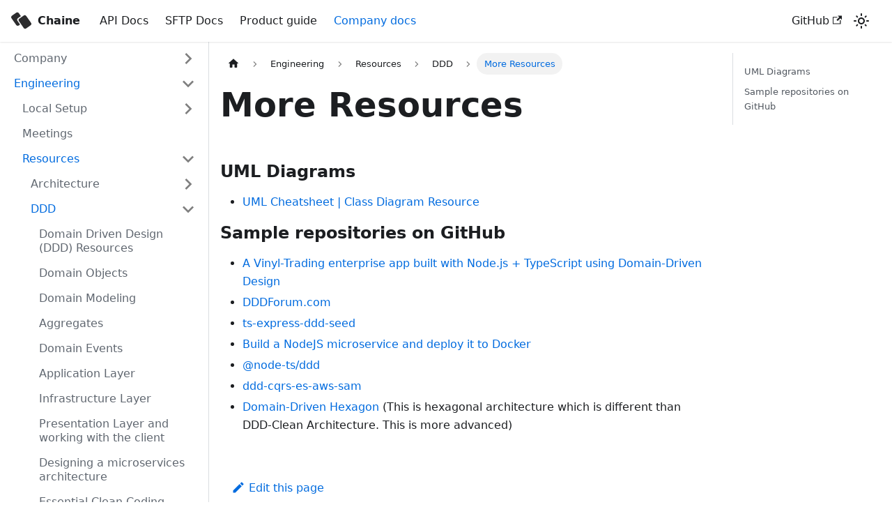

--- FILE ---
content_type: application/javascript
request_url: https://handbook.chaineapp.com/assets/js/51dafa3a.fe52766e.js
body_size: 79
content:
"use strict";(self.webpackChunkchaine_handbook=self.webpackChunkchaine_handbook||[]).push([[7078],{83769:function(e){e.exports=JSON.parse('{"name":"docusaurus-plugin-content-docs","id":"default"}')}}]);

--- FILE ---
content_type: application/javascript
request_url: https://handbook.chaineapp.com/assets/js/8319.3ca8711b.js
body_size: 4580
content:
"use strict";(self.webpackChunkchaine_handbook=self.webpackChunkchaine_handbook||[]).push([[8319],{85162:function(e,t,n){n.d(t,{Z:function(){return a}});var r=n(67294),o=n(34334),u="tabItem_Ymn6";function a(e){let{children:t,hidden:n,className:a}=e;return r.createElement("div",{role:"tabpanel",className:(0,o.Z)(u,a),hidden:n},t)}},65130:function(e,t,n){n.d(t,{b:function(){return a},k:function(){return i}});var r=n(67294),o=n(902);const u=r.createContext(null);function a(e){let{children:t,content:n}=e;const o=function(e){return(0,r.useMemo)((()=>({metadata:e.metadata,frontMatter:e.frontMatter,assets:e.assets,contentTitle:e.contentTitle,toc:e.toc})),[e])}(n);return r.createElement(u.Provider,{value:o},t)}function i(){const e=(0,r.useContext)(u);if(null===e)throw new o.i6("DocProvider");return e}},14353:function(e,t,n){n.d(t,{D:function(){return i},f:function(){return c}});var r=n(67294),o=n(902);const u=Symbol("EmptyContext"),a=r.createContext(u);function i(e){let{children:t}=e;const[n,o]=(0,r.useState)(null),u=(0,r.useMemo)((()=>({expandedItem:n,setExpandedItem:o})),[n]);return r.createElement(a.Provider,{value:u},t)}function c(){const e=(0,r.useContext)(a);if(e===u)throw new o.i6("DocSidebarItemsExpandedStateProvider");return e}},2730:function(e,t,n){n.d(t,{a:function(){return a}});var r=n(67294),o=n(12466),u=n(85936);function a(e){let{threshold:t}=e;const[n,a]=(0,r.useState)(!1),i=(0,r.useRef)(!1),{startScroll:c,cancelScroll:s}=(0,o.Ct)();return(0,o.RF)(((e,n)=>{let{scrollY:r}=e;const o=n?.scrollY;o&&(i.current?i.current=!1:r>=o?(s(),a(!1)):r<t?a(!1):r+window.innerHeight<document.documentElement.scrollHeight&&a(!0))})),(0,u.S)((e=>{e.location.hash&&(i.current=!0,a(!1))})),{shown:n,scrollToTop:()=>c(0)}}},86285:function(e,t,n){n.r(t),n.d(t,{AnnouncementBarProvider:function(){return Z.pl},BlogPostProvider:function(){return V},Collapsible:function(){return b.z},ColorModeProvider:function(){return C.S},DEFAULT_SEARCH_TAG:function(){return u.HX},DocProvider:function(){return M.b},DocSidebarItemsExpandedStateProvider:function(){return I.D},DocsPreferredVersionContextProvider:function(){return x.L5},DocsSidebarProvider:function(){return _.b},DocsVersionProvider:function(){return A.q},HtmlClassNameProvider:function(){return g.FG},NavbarProvider:function(){return K.V},NavbarSecondaryMenuFiller:function(){return P.Zo},PageMetadata:function(){return g.d},PluginHtmlClassNameProvider:function(){return g.VC},ReactContextError:function(){return v.i6},ScrollControllerProvider:function(){return Q.OC},SkipToContentFallbackId:function(){return F.u},SkipToContentLink:function(){return F.l},TabGroupChoiceProvider:function(){return O.z},ThemeClassNames:function(){return p.k},composeProviders:function(){return v.Qc},containsLineNumbers:function(){return G.nt},createStorageSlot:function(){return o.W},docVersionSearchTag:function(){return u.os},duplicates:function(){return D.l},filterDocCardListItems:function(){return a.MN},findFirstCategoryLink:function(){return a.Wl},findSidebarCategory:function(){return a.em},getPrismCssVariables:function(){return G.QC},isActiveSidebarItem:function(){return a._F},isDocsPluginEnabled:function(){return a.cE},isMultiColumnFooterLinks:function(){return w.a},isRegexpStringMatch:function(){return k.F},isSamePath:function(){return X.Mg},keyboardFocusedClassName:function(){return te.h},listStorageKeys:function(){return o._},listTagsByLetters:function(){return E},parseCodeBlockTitle:function(){return G.bc},parseLanguage:function(){return G.Vo},parseLines:function(){return G.nZ},processAdmonitionProps:function(){return L},splitNavbarItems:function(){return K.A},translateTagsPageTitle:function(){return y},uniq:function(){return D.j},useAlternatePageUtils:function(){return z.l},useAnnouncementBar:function(){return Z.nT},useBackToTopButton:function(){return ie.a},useBlogPost:function(){return B},useCodeWordWrap:function(){return ae.F},useCollapsible:function(){return b.u},useColorMode:function(){return C.I},useContextualSearchFilters:function(){return u._q},useCurrentSidebarCategory:function(){return a.jA},useDoc:function(){return M.k},useDocById:function(){return a.xz},useDocRouteMetadata:function(){return a.hI},useDocSidebarItemsExpandedState:function(){return I.f},useDocsPreferredVersion:function(){return x.J},useDocsPreferredVersionByPluginId:function(){return x.Oh},useDocsSidebar:function(){return _.V},useDocsVersion:function(){return A.E},useDocsVersionCandidates:function(){return a.lO},useEvent:function(){return v.zX},useFilteredAndTreeifiedTOC:function(){return Y.b},useHideableNavbar:function(){return ee.c},useHistoryPopHandler:function(){return q.R},useHomePageRoute:function(){return X.Ns},useIsomorphicLayoutEffect:function(){return v.LI},useKeyboardNavigation:function(){return te.t},useLayoutDoc:function(){return a.vY},useLayoutDocsSidebar:function(){return a.oz},useLocalPathname:function(){return W.b},useLocationChange:function(){return U.S},useLockBodyScroll:function(){return ne.N},useNavbarMobileSidebar:function(){return $.e},useNavbarSecondaryMenu:function(){return H.Y},usePluralForm:function(){return h},usePrevious:function(){return v.D9},usePrismTheme:function(){return N.p},useScrollController:function(){return Q.sG},useScrollPosition:function(){return Q.RF},useScrollPositionBlocker:function(){return Q.o5},useSearchPage:function(){return ue},useSidebarBreadcrumbs:function(){return a.s1},useSmoothScrollTo:function(){return Q.Ct},useTOCHighlight:function(){return J.S},useTabGroupChoice:function(){return O.U},useThemeConfig:function(){return r.L},useTitleFormatter:function(){return j.p},useTreeifiedTOC:function(){return Y.a},useWindowSize:function(){return S.i}});var r=n(86668),o=n(50012),u=n(43320),a=n(53438),i=n(67294),c=n(52263),s=n(25108);const l=["zero","one","two","few","many","other"];function f(e){return l.filter((t=>e.includes(t)))}const d={locale:"en",pluralForms:f(["one","other"]),select:e=>1===e?"one":"other"};function m(){const{i18n:{currentLocale:e}}=(0,c.Z)();return(0,i.useMemo)((()=>{try{return function(e){const t=new Intl.PluralRules(e);return{locale:e,pluralForms:f(t.resolvedOptions().pluralCategories),select:e=>t.select(e)}}(e)}catch(t){return s.error(`Failed to use Intl.PluralRules for locale "${e}".\nDocusaurus will fallback to the default (English) implementation.\nError: ${t.message}\n`),d}}),[e])}function h(){const e=m();return{selectMessage:(t,n)=>function(e,t,n){const r=e.split("|");if(1===r.length)return r[0];r.length>n.pluralForms.length&&s.error(`For locale=${n.locale}, a maximum of ${n.pluralForms.length} plural forms are expected (${n.pluralForms.join(",")}), but the message contains ${r.length}: ${e}`);const o=n.select(t),u=n.pluralForms.indexOf(o);return r[Math.min(u,r.length-1)]}(n,t,e)}}var b=n(86043),p=n(35281),v=n(902),g=n(10833),C=n(92949),P=n(13102),S=n(87524),T=n(95999);const y=()=>(0,T.I)({id:"theme.tags.tagsPageTitle",message:"Tags",description:"The title of the tag list page"});function E(e){const t={};return Object.values(e).forEach((e=>{const n=function(e){return e[0].toUpperCase()}(e.label);t[n]??=[],t[n].push(e)})),Object.entries(t).sort(((e,t)=>{let[n]=e,[r]=t;return n.localeCompare(r)})).map((e=>{let[t,n]=e;return{letter:t,tags:n.sort(((e,t)=>e.label.localeCompare(t.label)))}}))}var w=n(42489),k=n(98022),D=n(67392),N=n(66412),x=n(60373);function L(e){const{mdxAdmonitionTitle:t,rest:n}=function(e){const t=i.Children.toArray(e),n=t.find((e=>i.isValidElement(e)&&"mdxAdmonitionTitle"===e.props?.mdxType)),r=i.createElement(i.Fragment,null,t.filter((e=>e!==n)));return{mdxAdmonitionTitle:n?.props.children,rest:r}}(e.children),r=e.title??t;return{...e,...r&&{title:r},children:n}}var F=n(55225),I=n(14353),A=n(74477),_=n(1116),M=n(65130);const R=i.createContext(null);function V(e){let{children:t,content:n,isBlogPostPage:r=!1}=e;const o=function(e){let{content:t,isBlogPostPage:n}=e;return(0,i.useMemo)((()=>({metadata:t.metadata,frontMatter:t.frontMatter,assets:t.assets,toc:t.toc,isBlogPostPage:n})),[t,n])}({content:n,isBlogPostPage:r});return i.createElement(R.Provider,{value:o},t)}function B(){const e=(0,i.useContext)(R);if(null===e)throw new v.i6("BlogPostProvider");return e}var Z=n(59689),O=n(7094),$=n(93163),H=n(76857),z=n(94711),G=n(37016),j=n(82128),U=n(85936),W=n(51753),q=n(91980),Y=n(39665),Q=n(12466),X=n(48596),K=n(58978),J=n(96841),ee=n(99445),te=n(19727),ne=n(69800),re=n(16550);const oe="q";function ue(){const e=(0,re.k6)(),{siteConfig:{baseUrl:t}}=(0,c.Z)(),[n,r]=(0,i.useState)("");(0,i.useEffect)((()=>{const e=new URLSearchParams(window.location.search).get(oe)??"";r(e)}),[]);return{searchQuery:n,setSearchQuery:(0,i.useCallback)((t=>{const n=new URLSearchParams(window.location.search);t?n.set(oe,t):n.delete(oe),e.replace({search:n.toString()}),r(t)}),[e]),generateSearchPageLink:(0,i.useCallback)((e=>`${t}search?${oe}=${encodeURIComponent(e)}`),[t])}}var ae=n(85448),ie=n(2730)},63303:function(e,t,n){n.d(t,{Z:function(){return S}});var r=n(83117),o=n(67294),u=n(67392),a=n(72389),i=n(58258),c="tabItem_es3Q",s="schemaTabActive_dWHR",l="schemaTabsTopSection_sc6Y",f="schemaTabsListContainer_wmy4",d="schemaTabLabel_clV0",m="schemaTabsContainer_HVyG",h="tabArrow_zmvw",b="tabArrowLeft_RzDG",p="tabArrowRight_X4Xu",v="marginVertical_VWja";const{useScrollPositionBlocker:g,useTabGroupChoice:C}=n(86285);function P(e){const{lazy:t,block:n,defaultValue:a,values:P,groupId:S,className:T}=e,y=o.Children.map(e.children,(e=>{if((0,o.isValidElement)(e)&&void 0!==e.props.value)return e;throw new Error(`Docusaurus error: Bad <Tabs> child <${"string"==typeof e.type?e.type:e.type.name}>: all children of the <Tabs> component should be <TabItem>, and every <TabItem> should have a unique "value" prop.`)})),E=P??y.map((e=>{let{props:{value:t,label:n,attributes:r}}=e;return{value:t,label:n,attributes:r}})),w=(0,u.l)(E,((e,t)=>e.value===t.value));if(w.length>0)throw new Error(`Docusaurus error: Duplicate values "${w.map((e=>e.value)).join(", ")}" found in <Tabs>. Every value needs to be unique.`);const k=null===a?a:a??y.find((e=>e.props.default))?.props.value??y[0]?.props.value;if(null!==k&&!E.some((e=>e.value===k)))throw new Error(`Docusaurus error: The <Tabs> has a defaultValue "${k}" but none of its children has the corresponding value. Available values are: ${E.map((e=>e.value)).join(", ")}. If you intend to show no default tab, use defaultValue={null} instead.`);const{tabGroupChoices:D,setTabGroupChoices:N}=C(),[x,L]=(0,o.useState)(k),F=[],{blockElementScrollPositionUntilNextRender:I}=g();if(null!=S){const e=D[S];null!=e&&e!==x&&E.some((t=>t.value===e))&&L(e)}const A=e=>{const t=e.currentTarget,n=F.indexOf(t),r=E[n].value;r!==x&&(I(t),L(r),null!=S&&N(S,r))},_=e=>{let t=null;switch(e.key){case"ArrowRight":{const n=F.indexOf(e.currentTarget)+1;t=F[n]||F[0];break}case"ArrowLeft":{const n=F.indexOf(e.currentTarget)-1;t=F[n]||F[F.length-1];break}}t?.focus()},M=(0,o.useRef)(null),[R,V]=(0,o.useState)(!1);(0,o.useEffect)((()=>{const e=new ResizeObserver((e=>{for(let t of e)t.target.offsetWidth<t.target.scrollWidth?V(!0):V(!1)}));return e.observe(M.current),()=>{e.disconnect()}}),[]);return o.createElement("div",{className:"tabs__container"},o.createElement("div",{className:l},o.createElement("div",{className:m},R&&o.createElement("button",{className:(0,i.Z)(h,b),onClick:()=>{M.current.scrollLeft-=90}}),o.createElement("div",{ref:M,role:"tablist","aria-orientation":"horizontal",className:(0,i.Z)(f,"tabs",{"tabs--block":n},T)},E.map((e=>{let{value:t,label:n,attributes:u}=e;return o.createElement("div",(0,r.Z)({role:"tab",tabIndex:x===t?0:-1,"aria-selected":x===t,key:t,ref:e=>F.push(e),onKeyDown:_,onFocus:A,onClick:A},u,{className:(0,i.Z)("tabs__item",c,u?.className,{[s]:x===t})}),o.createElement("span",{className:d},n??t))}))),R&&o.createElement("button",{className:(0,i.Z)(h,p),onClick:()=>{M.current.scrollLeft+=90}}))),o.createElement("hr",null),t?(0,o.cloneElement)(y.filter((e=>e.props.value===x))[0]??y.filter((e=>e.props.value===k))[0],{className:v}):o.createElement("div",{className:v},y.map(((e,t)=>(0,o.cloneElement)(e,{key:t,hidden:e.props.value!==x})))))}function S(e){const t=(0,a.Z)();return o.createElement(P,(0,r.Z)({key:String(t)},e))}},58258:function(e,t,n){function r(e){var t,n,o="";if("string"==typeof e||"number"==typeof e)o+=e;else if("object"==typeof e)if(Array.isArray(e))for(t=0;t<e.length;t++)e[t]&&(n=r(e[t]))&&(o&&(o+=" "),o+=n);else for(t in e)e[t]&&(o&&(o+=" "),o+=t);return o}t.Z=function(){for(var e,t,n=0,o="";n<arguments.length;)(e=arguments[n++])&&(t=r(e))&&(o&&(o+=" "),o+=t);return o}}}]);

--- FILE ---
content_type: application/javascript
request_url: https://handbook.chaineapp.com/assets/js/4c5e977b.ceef4619.js
body_size: 44
content:
(self.webpackChunkchaine_handbook=self.webpackChunkchaine_handbook||[]).push([[1893],{69604:function(){},45603:function(){},44616:function(){},42480:function(){}}]);

--- FILE ---
content_type: application/javascript
request_url: https://handbook.chaineapp.com/assets/js/1be78505.dbbf89c5.js
body_size: 3764
content:
"use strict";(self.webpackChunkchaine_handbook=self.webpackChunkchaine_handbook||[]).push([[9514,4972],{40683:function(e,t,n){n.r(t),n.d(t,{default:function(){return ke}});var a=n(67294),l=n(34334),r=n(10833),o=n(35281),c=n(43320),i=n(53438),s=n(74477),d=n(1116),m=n(40025),u=n(95999),b=n(2730),p="backToTopButton_sjWU",h="backToTopButtonShow_xfvO";function E(){const{shown:e,scrollToTop:t}=(0,b.a)({threshold:300});return a.createElement("button",{"aria-label":(0,u.I)({id:"theme.BackToTopButton.buttonAriaLabel",message:"Scroll back to top",description:"The ARIA label for the back to top button"}),className:(0,l.Z)("clean-btn",o.k.common.backToTopButton,p,e&&h),type:"button",onClick:t})}var f=n(16550),v=n(87524),g=n(86668),_=n(21327),k=n(83117);function C(e){return a.createElement("svg",(0,k.Z)({width:"20",height:"20","aria-hidden":"true"},e),a.createElement("g",{fill:"#7a7a7a"},a.createElement("path",{d:"M9.992 10.023c0 .2-.062.399-.172.547l-4.996 7.492a.982.982 0 01-.828.454H1c-.55 0-1-.453-1-1 0-.2.059-.403.168-.551l4.629-6.942L.168 3.078A.939.939 0 010 2.528c0-.548.45-.997 1-.997h2.996c.352 0 .649.18.828.45L9.82 9.472c.11.148.172.347.172.55zm0 0"}),a.createElement("path",{d:"M19.98 10.023c0 .2-.058.399-.168.547l-4.996 7.492a.987.987 0 01-.828.454h-3c-.547 0-.996-.453-.996-1 0-.2.059-.403.168-.551l4.625-6.942-4.625-6.945a.939.939 0 01-.168-.55 1 1 0 01.996-.997h3c.348 0 .649.18.828.45l4.996 7.492c.11.148.168.347.168.55zm0 0"})))}var I="collapseSidebarButton_PEFL",N="collapseSidebarButtonIcon_kv0_";function S(e){let{onClick:t}=e;return a.createElement("button",{type:"button",title:(0,u.I)({id:"theme.docs.sidebar.collapseButtonTitle",message:"Collapse sidebar",description:"The title attribute for collapse button of doc sidebar"}),"aria-label":(0,u.I)({id:"theme.docs.sidebar.collapseButtonAriaLabel",message:"Collapse sidebar",description:"The title attribute for collapse button of doc sidebar"}),className:(0,l.Z)("button button--secondary button--outline",I),onClick:t},a.createElement(C,{className:N}))}var Z=n(59689),y=n(12466),T=n(14353),x=n(902),L=n(86043),w=n(48596),M=n(39960),A=n(72389);function B(e){let{categoryLabel:t,onClick:n}=e;return a.createElement("button",{"aria-label":(0,u.I)({id:"theme.DocSidebarItem.toggleCollapsedCategoryAriaLabel",message:"Toggle the collapsible sidebar category '{label}'",description:"The ARIA label to toggle the collapsible sidebar category"},{label:t}),type:"button",className:"clean-btn menu__caret",onClick:n})}function F(e){let{item:t,onItemClick:n,activePath:r,level:c,index:s,...d}=e;const{items:m,label:u,collapsible:b,className:p,href:h}=t,{docs:{sidebar:{autoCollapseCategories:E}}}=(0,g.L)(),f=function(e){const t=(0,A.Z)();return(0,a.useMemo)((()=>e.href?e.href:!t&&e.collapsible?(0,i.Wl)(e):void 0),[e,t])}(t),v=(0,i._F)(t,r),_=(0,w.Mg)(h,r),{collapsed:C,setCollapsed:I}=(0,L.u)({initialState:()=>!!b&&(!v&&t.collapsed)}),{expandedItem:N,setExpandedItem:S}=(0,T.f)(),Z=function(e){void 0===e&&(e=!C),S(e?null:s),I(e)};return function(e){let{isActive:t,collapsed:n,updateCollapsed:l}=e;const r=(0,x.D9)(t);(0,a.useEffect)((()=>{t&&!r&&n&&l(!1)}),[t,r,n,l])}({isActive:v,collapsed:C,updateCollapsed:Z}),(0,a.useEffect)((()=>{b&&null!=N&&N!==s&&E&&I(!0)}),[b,N,s,I,E]),a.createElement("li",{className:(0,l.Z)(o.k.docs.docSidebarItemCategory,o.k.docs.docSidebarItemCategoryLevel(c),"menu__list-item",{"menu__list-item--collapsed":C},p)},a.createElement("div",{className:(0,l.Z)("menu__list-item-collapsible",{"menu__list-item-collapsible--active":_})},a.createElement(M.Z,(0,k.Z)({className:(0,l.Z)("menu__link",{"menu__link--sublist":b,"menu__link--sublist-caret":!h&&b,"menu__link--active":v}),onClick:b?e=>{n?.(t),h?Z(!1):(e.preventDefault(),Z())}:()=>{n?.(t)},"aria-current":_?"page":void 0,"aria-expanded":b?!C:void 0,href:b?f??"#":f},d),u),h&&b&&a.createElement(B,{categoryLabel:u,onClick:e=>{e.preventDefault(),Z()}})),a.createElement(L.z,{lazy:!0,as:"ul",className:"menu__list",collapsed:C},a.createElement(V,{items:m,tabIndex:C?-1:0,onItemClick:n,activePath:r,level:c+1})))}var H=n(13919),P=n(39471),D="menuExternalLink_NmtK";function W(e){let{item:t,onItemClick:n,activePath:r,level:c,index:s,...d}=e;const{href:m,label:u,className:b,autoAddBaseUrl:p}=t,h=(0,i._F)(t,r),E=(0,H.Z)(m);return a.createElement("li",{className:(0,l.Z)(o.k.docs.docSidebarItemLink,o.k.docs.docSidebarItemLinkLevel(c),"menu__list-item",b),key:u},a.createElement(M.Z,(0,k.Z)({className:(0,l.Z)("menu__link",!E&&D,{"menu__link--active":h}),autoAddBaseUrl:p,"aria-current":h?"page":void 0,to:m},E&&{onClick:n?()=>n(t):void 0},d),u,!E&&a.createElement(P.Z,null)))}var R="menuHtmlItem_M9Kj";function z(e){let{item:t,level:n,index:r}=e;const{value:c,defaultStyle:i,className:s}=t;return a.createElement("li",{className:(0,l.Z)(o.k.docs.docSidebarItemLink,o.k.docs.docSidebarItemLinkLevel(n),i&&[R,"menu__list-item"],s),key:r,dangerouslySetInnerHTML:{__html:c}})}function U(e){let{item:t,...n}=e;switch(t.type){case"category":return a.createElement(F,(0,k.Z)({item:t},n));case"html":return a.createElement(z,(0,k.Z)({item:t},n));default:return a.createElement(W,(0,k.Z)({item:t},n))}}function K(e){let{items:t,...n}=e;return a.createElement(T.D,null,t.map(((e,t)=>a.createElement(U,(0,k.Z)({key:t,item:e,index:t},n)))))}var V=(0,a.memo)(K),j="menu_SIkG",G="menuWithAnnouncementBar_GW3s";function Y(e){let{path:t,sidebar:n,className:r}=e;const c=function(){const{isActive:e}=(0,Z.nT)(),[t,n]=(0,a.useState)(e);return(0,y.RF)((t=>{let{scrollY:a}=t;e&&n(0===a)}),[e]),e&&t}();return a.createElement("nav",{className:(0,l.Z)("menu thin-scrollbar",j,c&&G,r)},a.createElement("ul",{className:(0,l.Z)(o.k.docs.docSidebarMenu,"menu__list")},a.createElement(V,{items:n,activePath:t,level:1})))}var q="sidebar_njMd",O="sidebarWithHideableNavbar_wUlq",X="sidebarHidden_VK0M",J="sidebarLogo_isFc";function Q(e){let{path:t,sidebar:n,onCollapse:r,isHidden:o}=e;const{navbar:{hideOnScroll:c},docs:{sidebar:{hideable:i}}}=(0,g.L)();return a.createElement("div",{className:(0,l.Z)(q,c&&O,o&&X)},c&&a.createElement(_.Z,{tabIndex:-1,className:J}),a.createElement(Y,{path:t,sidebar:n}),i&&a.createElement(S,{onClick:r}))}var $=a.memo(Q),ee=n(13102),te=n(93163);const ne=e=>{let{sidebar:t,path:n}=e;const r=(0,te.e)();return a.createElement("ul",{className:(0,l.Z)(o.k.docs.docSidebarMenu,"menu__list")},a.createElement(V,{items:t,activePath:n,onItemClick:e=>{"category"===e.type&&e.href&&r.toggle(),"link"===e.type&&r.toggle()},level:1}))};function ae(e){return a.createElement(ee.Zo,{component:ne,props:e})}var le=a.memo(ae);function re(e){const t=(0,v.i)(),n="desktop"===t||"ssr"===t,l="mobile"===t;return a.createElement(a.Fragment,null,n&&a.createElement($,e),l&&a.createElement(le,e))}var oe="expandButton_m80_",ce="expandButtonIcon_BlDH";function ie(e){let{toggleSidebar:t}=e;return a.createElement("div",{className:oe,title:(0,u.I)({id:"theme.docs.sidebar.expandButtonTitle",message:"Expand sidebar",description:"The ARIA label and title attribute for expand button of doc sidebar"}),"aria-label":(0,u.I)({id:"theme.docs.sidebar.expandButtonAriaLabel",message:"Expand sidebar",description:"The ARIA label and title attribute for expand button of doc sidebar"}),tabIndex:0,role:"button",onKeyDown:t,onClick:t},a.createElement(C,{className:ce}))}var se="docSidebarContainer_b6E3",de="docSidebarContainerHidden_b3ry";function me(e){let{children:t}=e;const n=(0,d.V)();return a.createElement(a.Fragment,{key:n?.name??"noSidebar"},t)}function ue(e){let{sidebar:t,hiddenSidebarContainer:n,setHiddenSidebarContainer:r}=e;const{pathname:c}=(0,f.TH)(),[i,s]=(0,a.useState)(!1),d=(0,a.useCallback)((()=>{i&&s(!1),r((e=>!e))}),[r,i]);return a.createElement("aside",{className:(0,l.Z)(o.k.docs.docSidebarContainer,se,n&&de),onTransitionEnd:e=>{e.currentTarget.classList.contains(se)&&n&&s(!0)}},a.createElement(me,null,a.createElement(re,{sidebar:t,path:c,onCollapse:d,isHidden:i})),i&&a.createElement(ie,{toggleSidebar:d}))}var be={docMainContainer:"docMainContainer_gTbr",docMainContainerEnhanced:"docMainContainerEnhanced_Uz_u",docItemWrapperEnhanced:"docItemWrapperEnhanced_czyv"};function pe(e){let{hiddenSidebarContainer:t,children:n}=e;const r=(0,d.V)();return a.createElement("main",{className:(0,l.Z)(be.docMainContainer,(t||!r)&&be.docMainContainerEnhanced)},a.createElement("div",{className:(0,l.Z)("container padding-top--md padding-bottom--lg",be.docItemWrapper,t&&be.docItemWrapperEnhanced)},n))}var he="docPage__5DB",Ee="docsWrapper_BCFX";function fe(e){let{children:t}=e;const n=(0,d.V)(),[l,r]=(0,a.useState)(!1);return a.createElement(m.Z,{wrapperClassName:Ee},a.createElement(E,null),a.createElement("div",{className:he},n&&a.createElement(ue,{sidebar:n.items,hiddenSidebarContainer:l,setHiddenSidebarContainer:r}),a.createElement(pe,{hiddenSidebarContainer:l},t)))}var ve=n(4972),ge=n(90197);function _e(e){const{versionMetadata:t}=e;return a.createElement(a.Fragment,null,a.createElement(ge.Z,{version:t.version,tag:(0,c.os)(t.pluginId,t.version)}),a.createElement(r.d,null,t.noIndex&&a.createElement("meta",{name:"robots",content:"noindex, nofollow"})))}function ke(e){const{versionMetadata:t}=e,n=(0,i.hI)(e);if(!n)return a.createElement(ve.default,null);const{docElement:c,sidebarName:m,sidebarItems:u}=n;return a.createElement(a.Fragment,null,a.createElement(_e,e),a.createElement(r.FG,{className:(0,l.Z)(o.k.wrapper.docsPages,o.k.page.docsDocPage,e.versionMetadata.className)},a.createElement(s.q,{version:t},a.createElement(d.b,{name:m,items:u},a.createElement(fe,null,c)))))}},4972:function(e,t,n){n.r(t),n.d(t,{default:function(){return c}});var a=n(67294),l=n(95999),r=n(10833),o=n(40025);function c(){return a.createElement(a.Fragment,null,a.createElement(r.d,{title:(0,l.I)({id:"theme.NotFound.title",message:"Page Not Found"})}),a.createElement(o.Z,null,a.createElement("main",{className:"container margin-vert--xl"},a.createElement("div",{className:"row"},a.createElement("div",{className:"col col--6 col--offset-3"},a.createElement("h1",{className:"hero__title"},a.createElement(l.Z,{id:"theme.NotFound.title",description:"The title of the 404 page"},"Page Not Found")),a.createElement("p",null,a.createElement(l.Z,{id:"theme.NotFound.p1",description:"The first paragraph of the 404 page"},"We could not find what you were looking for.")),a.createElement("p",null,a.createElement(l.Z,{id:"theme.NotFound.p2",description:"The 2nd paragraph of the 404 page"},"Please contact the owner of the site that linked you to the original URL and let them know their link is broken.")))))))}},14353:function(e,t,n){n.d(t,{D:function(){return c},f:function(){return i}});var a=n(67294),l=n(902);const r=Symbol("EmptyContext"),o=a.createContext(r);function c(e){let{children:t}=e;const[n,l]=(0,a.useState)(null),r=(0,a.useMemo)((()=>({expandedItem:n,setExpandedItem:l})),[n]);return a.createElement(o.Provider,{value:r},t)}function i(){const e=(0,a.useContext)(o);if(e===r)throw new l.i6("DocSidebarItemsExpandedStateProvider");return e}},2730:function(e,t,n){n.d(t,{a:function(){return o}});var a=n(67294),l=n(12466),r=n(85936);function o(e){let{threshold:t}=e;const[n,o]=(0,a.useState)(!1),c=(0,a.useRef)(!1),{startScroll:i,cancelScroll:s}=(0,l.Ct)();return(0,l.RF)(((e,n)=>{let{scrollY:a}=e;const l=n?.scrollY;l&&(c.current?c.current=!1:a>=l?(s(),o(!1)):a<t?o(!1):a+window.innerHeight<document.documentElement.scrollHeight&&o(!0))})),(0,r.S)((e=>{e.location.hash&&(c.current=!0,o(!1))})),{shown:n,scrollToTop:()=>i(0)}}}}]);

--- FILE ---
content_type: application/javascript
request_url: https://handbook.chaineapp.com/assets/js/399fc197.912a73b2.js
body_size: 1691
content:
"use strict";(self.webpackChunkchaine_handbook=self.webpackChunkchaine_handbook||[]).push([[7907],{3905:function(e,r,t){t.d(r,{Zo:function(){return d},kt:function(){return h}});var n=t(67294);function o(e,r,t){return r in e?Object.defineProperty(e,r,{value:t,enumerable:!0,configurable:!0,writable:!0}):e[r]=t,e}function i(e,r){var t=Object.keys(e);if(Object.getOwnPropertySymbols){var n=Object.getOwnPropertySymbols(e);r&&(n=n.filter((function(r){return Object.getOwnPropertyDescriptor(e,r).enumerable}))),t.push.apply(t,n)}return t}function a(e){for(var r=1;r<arguments.length;r++){var t=null!=arguments[r]?arguments[r]:{};r%2?i(Object(t),!0).forEach((function(r){o(e,r,t[r])})):Object.getOwnPropertyDescriptors?Object.defineProperties(e,Object.getOwnPropertyDescriptors(t)):i(Object(t)).forEach((function(r){Object.defineProperty(e,r,Object.getOwnPropertyDescriptor(t,r))}))}return e}function s(e,r){if(null==e)return{};var t,n,o=function(e,r){if(null==e)return{};var t,n,o={},i=Object.keys(e);for(n=0;n<i.length;n++)t=i[n],r.indexOf(t)>=0||(o[t]=e[t]);return o}(e,r);if(Object.getOwnPropertySymbols){var i=Object.getOwnPropertySymbols(e);for(n=0;n<i.length;n++)t=i[n],r.indexOf(t)>=0||Object.prototype.propertyIsEnumerable.call(e,t)&&(o[t]=e[t])}return o}var c=n.createContext({}),u=function(e){var r=n.useContext(c),t=r;return e&&(t="function"==typeof e?e(r):a(a({},r),e)),t},d=function(e){var r=u(e.components);return n.createElement(c.Provider,{value:r},e.children)},l="mdxType",p={inlineCode:"code",wrapper:function(e){var r=e.children;return n.createElement(n.Fragment,{},r)}},m=n.forwardRef((function(e,r){var t=e.components,o=e.mdxType,i=e.originalType,c=e.parentName,d=s(e,["components","mdxType","originalType","parentName"]),l=u(t),m=o,h=l["".concat(c,".").concat(m)]||l[m]||p[m]||i;return t?n.createElement(h,a(a({ref:r},d),{},{components:t})):n.createElement(h,a({ref:r},d))}));function h(e,r){var t=arguments,o=r&&r.mdxType;if("string"==typeof e||o){var i=t.length,a=new Array(i);a[0]=m;var s={};for(var c in r)hasOwnProperty.call(r,c)&&(s[c]=r[c]);s.originalType=e,s[l]="string"==typeof e?e:o,a[1]=s;for(var u=2;u<i;u++)a[u]=t[u];return n.createElement.apply(null,a)}return n.createElement.apply(null,t)}m.displayName="MDXCreateElement"},68277:function(e,r,t){t.r(r),t.d(r,{assets:function(){return c},contentTitle:function(){return a},default:function(){return l},frontMatter:function(){return i},metadata:function(){return s},toc:function(){return u}});var n=t(83117),o=(t(67294),t(3905));const i={sidebar_position:13},a="More Resources",s={unversionedId:"handbook/engineering/resources/ddd/DDD-other-resources",id:"handbook/engineering/resources/ddd/DDD-other-resources",title:"More Resources",description:"UML Diagrams",source:"@site/docs/handbook/engineering/resources/ddd/DDD-other-resources.mdx",sourceDirName:"handbook/engineering/resources/ddd",slug:"/handbook/engineering/resources/ddd/DDD-other-resources",permalink:"/handbook/engineering/resources/ddd/DDD-other-resources",draft:!1,editUrl:"https://github.com/chaineapp/handbook/docs/handbook/engineering/resources/ddd/DDD-other-resources.mdx",tags:[],version:"current",sidebarPosition:13,frontMatter:{sidebar_position:13},sidebar:"handbook",previous:{title:"DDD and continuous improvement",permalink:"/handbook/engineering/resources/ddd/DDD-other-continuous-improvement"},next:{title:"Domain-Driven Design Handbook",permalink:"/handbook/engineering/resources/ddd/domain-driven-design-handbook"}},c={},u=[{value:"UML Diagrams",id:"uml-diagrams",level:2},{value:"Sample repositories on GitHub",id:"sample-repositories-on-github",level:2}],d={toc:u};function l(e){let{components:r,...t}=e;return(0,o.kt)("wrapper",(0,n.Z)({},d,t,{components:r,mdxType:"MDXLayout"}),(0,o.kt)("h1",{id:"more-resources"},"More Resources"),(0,o.kt)("br",null),(0,o.kt)("h2",{id:"uml-diagrams"},"UML Diagrams"),(0,o.kt)("ul",null,(0,o.kt)("li",{parentName:"ul"},(0,o.kt)("a",{parentName:"li",href:"https://khalilstemmler.com/articles/uml-cheatsheet/"},"UML Cheatsheet | Class Diagram Resource"))),(0,o.kt)("h2",{id:"sample-repositories-on-github"},"Sample repositories on GitHub"),(0,o.kt)("ul",null,(0,o.kt)("li",{parentName:"ul"},(0,o.kt)("a",{parentName:"li",href:"https://github.com/stemmlerjs/white-label"},"A Vinyl-Trading enterprise app built with Node.js + TypeScript using Domain-Driven Design")),(0,o.kt)("li",{parentName:"ul"},(0,o.kt)("a",{parentName:"li",href:"https://github.com/stemmlerjs/ddd-forum/"},"DDDForum.com")),(0,o.kt)("li",{parentName:"ul"},(0,o.kt)("a",{parentName:"li",href:"https://github.com/julianosam/ts-express-ddd-seed/tree/master/src"},"ts-express-ddd-seed")),(0,o.kt)("li",{parentName:"ul"},(0,o.kt)("a",{parentName:"li",href:"https://github.com/Crizstian/cinema-microservice"},"Build a NodeJS microservice and deploy it to Docker")),(0,o.kt)("li",{parentName:"ul"},(0,o.kt)("a",{parentName:"li",href:"https://github.com/node-ts/ddd"},"@node-ts/ddd")),(0,o.kt)("li",{parentName:"ul"},(0,o.kt)("a",{parentName:"li",href:"https://github.com/dlydiard/ddd-cqrs-es-aws-sam"},"ddd-cqrs-es-aws-sam")),(0,o.kt)("li",{parentName:"ul"},(0,o.kt)("a",{parentName:"li",href:"https://github.com/Sairyss/domain-driven-hexagon"},"Domain-Driven Hexagon")," (This is hexagonal architecture which is different than DDD-Clean Architecture. This is more advanced)")))}l.isMDXComponent=!0}}]);

--- FILE ---
content_type: application/javascript
request_url: https://handbook.chaineapp.com/assets/js/runtime~main.eadd2398.js
body_size: 6835
content:
!function(){"use strict";var e,c,f,a,d,b={},t={};function n(e){var c=t[e];if(void 0!==c)return c.exports;var f=t[e]={id:e,loaded:!1,exports:{}};return b[e].call(f.exports,f,f.exports,n),f.loaded=!0,f.exports}n.m=b,n.c=t,e=[],n.O=function(c,f,a,d){if(!f){var b=1/0;for(i=0;i<e.length;i++){f=e[i][0],a=e[i][1],d=e[i][2];for(var t=!0,r=0;r<f.length;r++)(!1&d||b>=d)&&Object.keys(n.O).every((function(e){return n.O[e](f[r])}))?f.splice(r--,1):(t=!1,d<b&&(b=d));if(t){e.splice(i--,1);var o=a();void 0!==o&&(c=o)}}return c}d=d||0;for(var i=e.length;i>0&&e[i-1][2]>d;i--)e[i]=e[i-1];e[i]=[f,a,d]},n.n=function(e){var c=e&&e.__esModule?function(){return e.default}:function(){return e};return n.d(c,{a:c}),c},f=Object.getPrototypeOf?function(e){return Object.getPrototypeOf(e)}:function(e){return e.__proto__},n.t=function(e,a){if(1&a&&(e=this(e)),8&a)return e;if("object"==typeof e&&e){if(4&a&&e.__esModule)return e;if(16&a&&"function"==typeof e.then)return e}var d=Object.create(null);n.r(d);var b={};c=c||[null,f({}),f([]),f(f)];for(var t=2&a&&e;"object"==typeof t&&!~c.indexOf(t);t=f(t))Object.getOwnPropertyNames(t).forEach((function(c){b[c]=function(){return e[c]}}));return b.default=function(){return e},n.d(d,b),d},n.d=function(e,c){for(var f in c)n.o(c,f)&&!n.o(e,f)&&Object.defineProperty(e,f,{enumerable:!0,get:c[f]})},n.f={},n.e=function(e){return Promise.all(Object.keys(n.f).reduce((function(c,f){return n.f[f](e,c),c}),[]))},n.u=function(e){return"assets/js/"+({53:"935f2afb",97:"27c458a1",167:"8372c94b",197:"3b1080bc",332:"5720f60b",333:"57e52e1e",343:"e431fc41",347:"4a362ba5",414:"f792aa1e",491:"0f7c9058",535:"7ab3242f",566:"adf25279",597:"dd5f2e37",622:"c8caceb3",625:"5bd4ed16",631:"84b2229d",632:"301ebde9",720:"bc096172",722:"2a7b5857",772:"06a5fe65",853:"ea7f1f67",968:"63bb9a66",971:"ee7563d8",1036:"8400b563",1052:"9595d462",1069:"5a3b0565",1071:"3d5b0896",1084:"86df2cdd",1134:"3287c2a8",1267:"733ddb59",1362:"cc13400d",1423:"1aa80113",1470:"99ac56af",1539:"27211e31",1645:"7dbe9efa",1882:"5b54386c",1893:"4c5e977b",1923:"dd5f95c5",1929:"d52a857c",2018:"9d85cac4",2038:"a4f791bd",2067:"a93e5f57",2114:"9fcf0728",2143:"24cd0e5f",2185:"58c8562f",2191:"9bd702fa",2196:"5a8a50c8",2219:"9300d5af",2259:"9fca2883",2263:"7e8f0572",2273:"8a86d402",2281:"8266f816",2335:"a4bd020c",2344:"b31366c9",2448:"d4f9a08e",2550:"c41fecc4",2560:"9357e040",2602:"f3765cf3",2613:"b28b2e00",2614:"17a2bd73",2623:"37595f9d",2655:"2c719c3f",2661:"538e34a6",2691:"7401ec9a",2719:"9c233214",2781:"ca9090da",2788:"44683374",2814:"d77546d9",2823:"4646edcc",2878:"e0cc17c7",2879:"949664dd",2938:"afe2f81b",2946:"6f3bd8e5",2968:"1d9a9a73",3031:"02705523",3085:"1f391b9e",3237:"1df93b7f",3264:"ae23f2b1",3480:"ebd3244b",3575:"19484813",3624:"bc2b31ef",3651:"859668f4",3659:"68cb5da8",3694:"e7d6e0bf",3695:"5173b3d1",3710:"51fc18e1",3718:"705841b4",3811:"c09d981b",3841:"557c4469",3898:"cd98e3cf",3907:"d02e819b",3960:"2157bf68",4028:"9bacbc34",4032:"23c4bc84",4151:"ca8e5de4",4158:"b2718697",4316:"79b54cda",4331:"b8754d25",4361:"5922ed89",4373:"48ec4ceb",4379:"069e0e61",4500:"9142856d",4510:"a3786717",4519:"99a01f90",4525:"1ca4c199",4550:"93fc6b23",4599:"3ddc8b0c",4799:"18bc77c5",4815:"19ce118c",4817:"78f62d57",4827:"0481eb78",4852:"45edc1f6",4879:"403b9126",4902:"8d14cc0c",5157:"ebf350e1",5186:"01851990",5283:"6f235e30",5322:"976a5823",5417:"094089d6",5479:"ce0ab545",5480:"1562ef72",5532:"3c01b821",5564:"53d8a58d",5586:"3a3d84a0",5631:"7c1e3023",5643:"98556432",5644:"a64b64e9",5665:"bc4fa1b0",5831:"24d5299c",5854:"265ab09b",5861:"3f42280c",5973:"40709e5e",6011:"ac4010bd",6073:"a28def24",6080:"3124976b",6161:"18ff40f0",6184:"3ecc67e4",6187:"b61fdf23",6217:"9e018a8e",6219:"c89d59cb",6223:"85f1a737",6238:"4175ba1d",6245:"8918ce9d",6331:"1e17f7d3",6448:"60841c6a",6590:"4272d370",6614:"ae6c1692",6636:"5d950d5e",6684:"4c6c24f7",6707:"bd86dfa0",6717:"8ac77b72",6776:"3971f814",6789:"038820db",6830:"b6b79353",6927:"9332b150",6958:"35faf033",6967:"e18dbd27",7078:"51dafa3a",7112:"60ecdcc1",7292:"83a8ff79",7388:"359b4229",7402:"78b0fb10",7414:"393be207",7456:"7af950ef",7468:"e04d5e36",7479:"0ce736e0",7490:"7eae2db4",7508:"da6f651e",7523:"f89102c8",7562:"40ccc0a6",7655:"4dcc8b75",7719:"2fed5147",7760:"9e982dae",7813:"03cda6d5",7907:"399fc197",7959:"e74ed8c1",7992:"6acd11c0",8103:"2729e957",8159:"604cc573",8286:"3ee52fa4",8338:"e12aac8d",8395:"84a45b18",8444:"5b0e6a93",8452:"3f52b9df",8471:"547f32e6",8514:"e3049fa4",8536:"d6ccb80a",8690:"416322d9",8752:"f7481c5f",8786:"1ca534f3",8865:"8dc81eb7",8950:"23d2eb28",8953:"e51751d4",8956:"9d870908",9045:"11803235",9083:"5a21e1df",9162:"1f0ffa0c",9229:"8b43df9a",9282:"9c14376b",9401:"c41af0d0",9418:"f833485b",9436:"9846f127",9477:"72ab18c3",9514:"1be78505",9541:"da179f25",9579:"14d80eda",9657:"86ac5009",9671:"0e384e19",9817:"14eb3368",9858:"2cedbdcb",9860:"40bda09f",9973:"ffeb55ec",9993:"db421758"}[e]||e)+"."+{53:"8d681cf0",97:"3d5fa72b",167:"aa6fdd1c",197:"9f782ec8",332:"37091415",333:"cd389556",343:"a264112b",347:"d9872662",414:"e7c70ae9",491:"02409038",535:"84299992",566:"0f6fb76d",597:"35d50c9f",622:"157efbc6",625:"ffae69c4",631:"2405ea79",632:"e2482719",720:"f104f145",722:"e8bb488d",772:"e8a6c1e0",814:"f53f0141",853:"adc397f0",968:"7ddc0d89",971:"da2c2f23",1036:"454f9975",1052:"1af61f1d",1069:"34e7d823",1071:"0a3845eb",1084:"d0a1d2cc",1134:"eb899acb",1267:"0ecac043",1362:"394809ee",1423:"6d3c4ddd",1433:"6670567e",1470:"65366b64",1539:"ac45ce45",1645:"8bfd4489",1882:"46730cd2",1893:"ceef4619",1923:"b21db38d",1929:"c8dccb56",2018:"b4add806",2038:"23484b95",2067:"18f8545d",2114:"6ff103ae",2139:"34b170ff",2143:"db8f6316",2185:"8b8bb4ba",2191:"704d5f62",2196:"1a3cab3c",2204:"b332e72a",2219:"4112a1ef",2259:"181f4f4e",2263:"20780a12",2273:"24d52704",2281:"46488d85",2335:"f37eb11d",2344:"0c069825",2448:"9854ab51",2550:"12c7a1dd",2560:"c8967f0c",2602:"8e265ff7",2613:"865da16a",2614:"44548487",2623:"437b72ef",2655:"6c0a72af",2661:"4321c4c5",2691:"046314d0",2719:"d4cfa4bf",2781:"909ad41d",2788:"e57209f5",2814:"d5adca8d",2823:"613167a8",2878:"42f8d41c",2879:"5da0c823",2938:"2063ac96",2946:"6bc4aadb",2968:"ed7f89c5",3031:"edaf5793",3085:"35321709",3237:"5b4e8392",3264:"b94f92e9",3480:"b16d4fc1",3575:"f8af0501",3624:"704e7802",3651:"fa69d28b",3659:"be969e7e",3694:"616d4596",3695:"40f3c21c",3710:"fe9b259f",3718:"71ea514d",3811:"f6ef8958",3841:"51b48693",3898:"267b18b5",3907:"c498bc06",3960:"3354258a",4028:"5afe6abb",4032:"cef2d410",4151:"3abde5d0",4158:"f1861056",4316:"35dbd1de",4331:"53699e4e",4361:"7a890e12",4373:"f745cae7",4379:"091f6769",4500:"b4cf1263",4510:"544a109b",4519:"6f92f7b9",4525:"80109c33",4550:"9cb1ab02",4599:"8113a206",4799:"8765a36e",4815:"e1a7e128",4817:"e48fa7bf",4827:"16185ff6",4852:"cef344d6",4879:"ba7d9b73",4902:"7db9a05e",4972:"09b38aa0",5157:"e83df337",5186:"a447882c",5237:"5a3b71a4",5283:"953736d9",5322:"fc241611",5417:"9aadef56",5479:"aa6ba7df",5480:"a2642165",5532:"c38e795e",5564:"986fed8d",5586:"c25f1798",5631:"89852705",5643:"7df21282",5644:"c8b0bc2a",5665:"af0afc9a",5831:"9a1afb8f",5854:"9cefcff4",5861:"c9fe7f83",5973:"d9b87b94",6011:"75bc33d7",6073:"1fdd3d53",6080:"a73084a1",6161:"2019bb1a",6184:"3694ea44",6187:"26a22916",6217:"1d6de6fe",6219:"809363df",6223:"97309570",6238:"f7a86ffe",6245:"6932e254",6331:"8c85d526",6448:"8bb324e4",6590:"68631545",6614:"26e6100e",6636:"8534949a",6684:"aa32677c",6707:"2f35f1bb",6717:"b1713851",6776:"db8c2c77",6789:"48b4b504",6830:"4b006a47",6882:"45f46a81",6927:"0de544eb",6958:"e49c081a",6967:"6996fc04",7078:"fe52766e",7112:"45aa1b16",7292:"488fbcb1",7388:"2a7337a0",7402:"c121d6f7",7414:"724f5c41",7456:"f8aeb53e",7468:"108e2a1a",7479:"0bd5daaf",7490:"3d0f8142",7508:"9dee3147",7523:"fa89153b",7562:"c8b86741",7655:"99ec8524",7719:"e3968487",7760:"42541254",7813:"f77892c7",7907:"912a73b2",7959:"83eb6825",7992:"bf054d67",8103:"3bee1956",8159:"4a455642",8286:"1c7febbe",8319:"3ca8711b",8338:"d67f05d6",8395:"5090223f",8444:"797e3dd1",8452:"46fe7768",8471:"7790eedc",8514:"7de2d0c5",8526:"e531aafb",8536:"86e55cd2",8690:"e44293e5",8752:"59f68eec",8786:"3d4275e2",8865:"238ec236",8950:"8fe91125",8953:"6a30be50",8956:"64f7f2cb",9045:"87bf7d04",9083:"ee262d56",9162:"cbf1b676",9229:"10f4223b",9282:"f2d48672",9401:"f9a809e6",9418:"ef2eb587",9432:"c11976c3",9436:"5b8f3c1e",9477:"81c55daa",9514:"dbbf89c5",9541:"ee089b22",9579:"9cd21384",9657:"82808138",9671:"6b4d792b",9817:"c6b089a6",9858:"eac9334d",9860:"1ad248f3",9973:"a9e27736",9993:"ba888e99"}[e]+".js"},n.miniCssF=function(e){},n.g=function(){if("object"==typeof globalThis)return globalThis;try{return this||new Function("return this")()}catch(e){if("object"==typeof window)return window}}(),n.o=function(e,c){return Object.prototype.hasOwnProperty.call(e,c)},a={},d="chaine-handbook:",n.l=function(e,c,f,b){if(a[e])a[e].push(c);else{var t,r;if(void 0!==f)for(var o=document.getElementsByTagName("script"),i=0;i<o.length;i++){var u=o[i];if(u.getAttribute("src")==e||u.getAttribute("data-webpack")==d+f){t=u;break}}t||(r=!0,(t=document.createElement("script")).charset="utf-8",t.timeout=120,n.nc&&t.setAttribute("nonce",n.nc),t.setAttribute("data-webpack",d+f),t.src=e),a[e]=[c];var l=function(c,f){t.onerror=t.onload=null,clearTimeout(s);var d=a[e];if(delete a[e],t.parentNode&&t.parentNode.removeChild(t),d&&d.forEach((function(e){return e(f)})),c)return c(f)},s=setTimeout(l.bind(null,void 0,{type:"timeout",target:t}),12e4);t.onerror=l.bind(null,t.onerror),t.onload=l.bind(null,t.onload),r&&document.head.appendChild(t)}},n.r=function(e){"undefined"!=typeof Symbol&&Symbol.toStringTag&&Object.defineProperty(e,Symbol.toStringTag,{value:"Module"}),Object.defineProperty(e,"__esModule",{value:!0})},n.nmd=function(e){return e.paths=[],e.children||(e.children=[]),e},n.p="/",n.gca=function(e){return e={11803235:"9045",19484813:"3575",44683374:"2788",98556432:"5643","935f2afb":"53","27c458a1":"97","8372c94b":"167","3b1080bc":"197","5720f60b":"332","57e52e1e":"333",e431fc41:"343","4a362ba5":"347",f792aa1e:"414","0f7c9058":"491","7ab3242f":"535",adf25279:"566",dd5f2e37:"597",c8caceb3:"622","5bd4ed16":"625","84b2229d":"631","301ebde9":"632",bc096172:"720","2a7b5857":"722","06a5fe65":"772",ea7f1f67:"853","63bb9a66":"968",ee7563d8:"971","8400b563":"1036","9595d462":"1052","5a3b0565":"1069","3d5b0896":"1071","86df2cdd":"1084","3287c2a8":"1134","733ddb59":"1267",cc13400d:"1362","1aa80113":"1423","99ac56af":"1470","27211e31":"1539","7dbe9efa":"1645","5b54386c":"1882","4c5e977b":"1893",dd5f95c5:"1923",d52a857c:"1929","9d85cac4":"2018",a4f791bd:"2038",a93e5f57:"2067","9fcf0728":"2114","24cd0e5f":"2143","58c8562f":"2185","9bd702fa":"2191","5a8a50c8":"2196","9300d5af":"2219","9fca2883":"2259","7e8f0572":"2263","8a86d402":"2273","8266f816":"2281",a4bd020c:"2335",b31366c9:"2344",d4f9a08e:"2448",c41fecc4:"2550","9357e040":"2560",f3765cf3:"2602",b28b2e00:"2613","17a2bd73":"2614","37595f9d":"2623","2c719c3f":"2655","538e34a6":"2661","7401ec9a":"2691","9c233214":"2719",ca9090da:"2781",d77546d9:"2814","4646edcc":"2823",e0cc17c7:"2878","949664dd":"2879",afe2f81b:"2938","6f3bd8e5":"2946","1d9a9a73":"2968","02705523":"3031","1f391b9e":"3085","1df93b7f":"3237",ae23f2b1:"3264",ebd3244b:"3480",bc2b31ef:"3624","859668f4":"3651","68cb5da8":"3659",e7d6e0bf:"3694","5173b3d1":"3695","51fc18e1":"3710","705841b4":"3718",c09d981b:"3811","557c4469":"3841",cd98e3cf:"3898",d02e819b:"3907","2157bf68":"3960","9bacbc34":"4028","23c4bc84":"4032",ca8e5de4:"4151",b2718697:"4158","79b54cda":"4316",b8754d25:"4331","5922ed89":"4361","48ec4ceb":"4373","069e0e61":"4379","9142856d":"4500",a3786717:"4510","99a01f90":"4519","1ca4c199":"4525","93fc6b23":"4550","3ddc8b0c":"4599","18bc77c5":"4799","19ce118c":"4815","78f62d57":"4817","0481eb78":"4827","45edc1f6":"4852","403b9126":"4879","8d14cc0c":"4902",ebf350e1:"5157","01851990":"5186","6f235e30":"5283","976a5823":"5322","094089d6":"5417",ce0ab545:"5479","1562ef72":"5480","3c01b821":"5532","53d8a58d":"5564","3a3d84a0":"5586","7c1e3023":"5631",a64b64e9:"5644",bc4fa1b0:"5665","24d5299c":"5831","265ab09b":"5854","3f42280c":"5861","40709e5e":"5973",ac4010bd:"6011",a28def24:"6073","3124976b":"6080","18ff40f0":"6161","3ecc67e4":"6184",b61fdf23:"6187","9e018a8e":"6217",c89d59cb:"6219","85f1a737":"6223","4175ba1d":"6238","8918ce9d":"6245","1e17f7d3":"6331","60841c6a":"6448","4272d370":"6590",ae6c1692:"6614","5d950d5e":"6636","4c6c24f7":"6684",bd86dfa0:"6707","8ac77b72":"6717","3971f814":"6776","038820db":"6789",b6b79353:"6830","9332b150":"6927","35faf033":"6958",e18dbd27:"6967","51dafa3a":"7078","60ecdcc1":"7112","83a8ff79":"7292","359b4229":"7388","78b0fb10":"7402","393be207":"7414","7af950ef":"7456",e04d5e36:"7468","0ce736e0":"7479","7eae2db4":"7490",da6f651e:"7508",f89102c8:"7523","40ccc0a6":"7562","4dcc8b75":"7655","2fed5147":"7719","9e982dae":"7760","03cda6d5":"7813","399fc197":"7907",e74ed8c1:"7959","6acd11c0":"7992","2729e957":"8103","604cc573":"8159","3ee52fa4":"8286",e12aac8d:"8338","84a45b18":"8395","5b0e6a93":"8444","3f52b9df":"8452","547f32e6":"8471",e3049fa4:"8514",d6ccb80a:"8536","416322d9":"8690",f7481c5f:"8752","1ca534f3":"8786","8dc81eb7":"8865","23d2eb28":"8950",e51751d4:"8953","9d870908":"8956","5a21e1df":"9083","1f0ffa0c":"9162","8b43df9a":"9229","9c14376b":"9282",c41af0d0:"9401",f833485b:"9418","9846f127":"9436","72ab18c3":"9477","1be78505":"9514",da179f25:"9541","14d80eda":"9579","86ac5009":"9657","0e384e19":"9671","14eb3368":"9817","2cedbdcb":"9858","40bda09f":"9860",ffeb55ec:"9973",db421758:"9993"}[e]||e,n.p+n.u(e)},function(){var e={1303:0,532:0};n.f.j=function(c,f){var a=n.o(e,c)?e[c]:void 0;if(0!==a)if(a)f.push(a[2]);else if(/^(1303|532)$/.test(c))e[c]=0;else{var d=new Promise((function(f,d){a=e[c]=[f,d]}));f.push(a[2]=d);var b=n.p+n.u(c),t=new Error;n.l(b,(function(f){if(n.o(e,c)&&(0!==(a=e[c])&&(e[c]=void 0),a)){var d=f&&("load"===f.type?"missing":f.type),b=f&&f.target&&f.target.src;t.message="Loading chunk "+c+" failed.\n("+d+": "+b+")",t.name="ChunkLoadError",t.type=d,t.request=b,a[1](t)}}),"chunk-"+c,c)}},n.O.j=function(c){return 0===e[c]};var c=function(c,f){var a,d,b=f[0],t=f[1],r=f[2],o=0;if(b.some((function(c){return 0!==e[c]}))){for(a in t)n.o(t,a)&&(n.m[a]=t[a]);if(r)var i=r(n)}for(c&&c(f);o<b.length;o++)d=b[o],n.o(e,d)&&e[d]&&e[d][0](),e[d]=0;return n.O(i)},f=self.webpackChunkchaine_handbook=self.webpackChunkchaine_handbook||[];f.forEach(c.bind(null,0)),f.push=c.bind(null,f.push.bind(f))}()}();

--- FILE ---
content_type: application/javascript
request_url: https://handbook.chaineapp.com/assets/js/main.cb84859d.js
body_size: 143558
content:
/*! For license information please see main.cb84859d.js.LICENSE.txt */
(self.webpackChunkchaine_handbook=self.webpackChunkchaine_handbook||[]).push([[179],{34334:function(e,t,n){"use strict";function r(e){var t,n,o="";if("string"==typeof e||"number"==typeof e)o+=e;else if("object"==typeof e)if(Array.isArray(e))for(t=0;t<e.length;t++)e[t]&&(n=r(e[t]))&&(o&&(o+=" "),o+=n);else for(t in e)e[t]&&(o&&(o+=" "),o+=t);return o}t.Z=function(){for(var e,t,n=0,o="";n<arguments.length;)(e=arguments[n++])&&(t=r(e))&&(o&&(o+=" "),o+=t);return o}},11205:function(e,t){"use strict";var n=function(){var e=/(?:^|\s)lang(?:uage)?-([\w-]+)(?=\s|$)/i,t=0,n={},r={util:{encode:function e(t){return t instanceof o?new o(t.type,e(t.content),t.alias):Array.isArray(t)?t.map(e):t.replace(/&/g,"&amp;").replace(/</g,"&lt;").replace(/\u00a0/g," ")},type:function(e){return Object.prototype.toString.call(e).slice(8,-1)},objId:function(e){return e.__id||Object.defineProperty(e,"__id",{value:++t}),e.__id},clone:function e(t,n){var o,a;switch(n=n||{},r.util.type(t)){case"Object":if(a=r.util.objId(t),n[a])return n[a];for(var i in o={},n[a]=o,t)t.hasOwnProperty(i)&&(o[i]=e(t[i],n));return o;case"Array":return a=r.util.objId(t),n[a]?n[a]:(o=[],n[a]=o,t.forEach((function(t,r){o[r]=e(t,n)})),o);default:return t}},getLanguage:function(t){for(;t;){var n=e.exec(t.className);if(n)return n[1].toLowerCase();t=t.parentElement}return"none"},setLanguage:function(t,n){t.className=t.className.replace(RegExp(e,"gi"),""),t.classList.add("language-"+n)},isActive:function(e,t,n){for(var r="no-"+t;e;){var o=e.classList;if(o.contains(t))return!0;if(o.contains(r))return!1;e=e.parentElement}return!!n}},languages:{plain:n,plaintext:n,text:n,txt:n,extend:function(e,t){var n=r.util.clone(r.languages[e]);for(var o in t)n[o]=t[o];return n},insertBefore:function(e,t,n,o){var a=(o=o||r.languages)[e],i={};for(var c in a)if(a.hasOwnProperty(c)){if(c==t)for(var s in n)n.hasOwnProperty(s)&&(i[s]=n[s]);n.hasOwnProperty(c)||(i[c]=a[c])}var l=o[e];return o[e]=i,r.languages.DFS(r.languages,(function(t,n){n===l&&t!=e&&(this[t]=i)})),i},DFS:function e(t,n,o,a){a=a||{};var i=r.util.objId;for(var c in t)if(t.hasOwnProperty(c)){n.call(t,c,t[c],o||c);var s=t[c],l=r.util.type(s);"Object"!==l||a[i(s)]?"Array"!==l||a[i(s)]||(a[i(s)]=!0,e(s,n,c,a)):(a[i(s)]=!0,e(s,n,null,a))}}},plugins:{},highlight:function(e,t,n){var a={code:e,grammar:t,language:n};return r.hooks.run("before-tokenize",a),a.tokens=r.tokenize(a.code,a.grammar),r.hooks.run("after-tokenize",a),o.stringify(r.util.encode(a.tokens),a.language)},tokenize:function(e,t){var n=t.rest;if(n){for(var r in n)t[r]=n[r];delete t.rest}var o=new c;return s(o,o.head,e),i(e,o,t,o.head,0),function(e){var t=[],n=e.head.next;for(;n!==e.tail;)t.push(n.value),n=n.next;return t}(o)},hooks:{all:{},add:function(e,t){var n=r.hooks.all;n[e]=n[e]||[],n[e].push(t)},run:function(e,t){var n=r.hooks.all[e];if(n&&n.length)for(var o,a=0;o=n[a++];)o(t)}},Token:o};function o(e,t,n,r){this.type=e,this.content=t,this.alias=n,this.length=0|(r||"").length}function a(e,t,n,r){e.lastIndex=t;var o=e.exec(n);if(o&&r&&o[1]){var a=o[1].length;o.index+=a,o[0]=o[0].slice(a)}return o}function i(e,t,n,c,u,d){for(var p in n)if(n.hasOwnProperty(p)&&n[p]){var f=n[p];f=Array.isArray(f)?f:[f];for(var g=0;g<f.length;++g){if(d&&d.cause==p+","+g)return;var m=f[g],h=m.inside,b=!!m.lookbehind,y=!!m.greedy,v=m.alias;if(y&&!m.pattern.global){var k=m.pattern.toString().match(/[imsuy]*$/)[0];m.pattern=RegExp(m.pattern.source,k+"g")}for(var w=m.pattern||m,S=c.next,E=u;S!==t.tail&&!(d&&E>=d.reach);E+=S.value.length,S=S.next){var x=S.value;if(t.length>e.length)return;if(!(x instanceof o)){var _,A=1;if(y){if(!(_=a(w,E,e,b))||_.index>=e.length)break;var T=_.index,C=_.index+_[0].length,P=E;for(P+=S.value.length;T>=P;)P+=(S=S.next).value.length;if(E=P-=S.value.length,S.value instanceof o)continue;for(var O=S;O!==t.tail&&(P<C||"string"==typeof O.value);O=O.next)A++,P+=O.value.length;A--,x=e.slice(E,P),_.index-=E}else if(!(_=a(w,0,x,b)))continue;T=_.index;var D=_[0],R=x.slice(0,T),N=x.slice(T+D.length),j=E+x.length;d&&j>d.reach&&(d.reach=j);var I=S.prev;if(R&&(I=s(t,I,R),E+=R.length),l(t,I,A),S=s(t,I,new o(p,h?r.tokenize(D,h):D,v,D)),N&&s(t,S,N),A>1){var L={cause:p+","+g,reach:j};i(e,t,n,S.prev,E,L),d&&L.reach>d.reach&&(d.reach=L.reach)}}}}}}function c(){var e={value:null,prev:null,next:null},t={value:null,prev:e,next:null};e.next=t,this.head=e,this.tail=t,this.length=0}function s(e,t,n){var r=t.next,o={value:n,prev:t,next:r};return t.next=o,r.prev=o,e.length++,o}function l(e,t,n){for(var r=t.next,o=0;o<n&&r!==e.tail;o++)r=r.next;t.next=r,r.prev=t,e.length-=o}return o.stringify=function e(t,n){if("string"==typeof t)return t;if(Array.isArray(t)){var o="";return t.forEach((function(t){o+=e(t,n)})),o}var a={type:t.type,content:e(t.content,n),tag:"span",classes:["token",t.type],attributes:{},language:n},i=t.alias;i&&(Array.isArray(i)?Array.prototype.push.apply(a.classes,i):a.classes.push(i)),r.hooks.run("wrap",a);var c="";for(var s in a.attributes)c+=" "+s+'="'+(a.attributes[s]||"").replace(/"/g,"&quot;")+'"';return"<"+a.tag+' class="'+a.classes.join(" ")+'"'+c+">"+a.content+"</"+a.tag+">"},r}(),r=n;n.default=n,r.languages.markup={comment:{pattern:/<!--(?:(?!<!--)[\s\S])*?-->/,greedy:!0},prolog:{pattern:/<\?[\s\S]+?\?>/,greedy:!0},doctype:{pattern:/<!DOCTYPE(?:[^>"'[\]]|"[^"]*"|'[^']*')+(?:\[(?:[^<"'\]]|"[^"]*"|'[^']*'|<(?!!--)|<!--(?:[^-]|-(?!->))*-->)*\]\s*)?>/i,greedy:!0,inside:{"internal-subset":{pattern:/(^[^\[]*\[)[\s\S]+(?=\]>$)/,lookbehind:!0,greedy:!0,inside:null},string:{pattern:/"[^"]*"|'[^']*'/,greedy:!0},punctuation:/^<!|>$|[[\]]/,"doctype-tag":/^DOCTYPE/i,name:/[^\s<>'"]+/}},cdata:{pattern:/<!\[CDATA\[[\s\S]*?\]\]>/i,greedy:!0},tag:{pattern:/<\/?(?!\d)[^\s>\/=$<%]+(?:\s(?:\s*[^\s>\/=]+(?:\s*=\s*(?:"[^"]*"|'[^']*'|[^\s'">=]+(?=[\s>]))|(?=[\s/>])))+)?\s*\/?>/,greedy:!0,inside:{tag:{pattern:/^<\/?[^\s>\/]+/,inside:{punctuation:/^<\/?/,namespace:/^[^\s>\/:]+:/}},"special-attr":[],"attr-value":{pattern:/=\s*(?:"[^"]*"|'[^']*'|[^\s'">=]+)/,inside:{punctuation:[{pattern:/^=/,alias:"attr-equals"},/"|'/]}},punctuation:/\/?>/,"attr-name":{pattern:/[^\s>\/]+/,inside:{namespace:/^[^\s>\/:]+:/}}}},entity:[{pattern:/&[\da-z]{1,8};/i,alias:"named-entity"},/&#x?[\da-f]{1,8};/i]},r.languages.markup.tag.inside["attr-value"].inside.entity=r.languages.markup.entity,r.languages.markup.doctype.inside["internal-subset"].inside=r.languages.markup,r.hooks.add("wrap",(function(e){"entity"===e.type&&(e.attributes.title=e.content.replace(/&amp;/,"&"))})),Object.defineProperty(r.languages.markup.tag,"addInlined",{value:function(e,t){var n={};n["language-"+t]={pattern:/(^<!\[CDATA\[)[\s\S]+?(?=\]\]>$)/i,lookbehind:!0,inside:r.languages[t]},n.cdata=/^<!\[CDATA\[|\]\]>$/i;var o={"included-cdata":{pattern:/<!\[CDATA\[[\s\S]*?\]\]>/i,inside:n}};o["language-"+t]={pattern:/[\s\S]+/,inside:r.languages[t]};var a={};a[e]={pattern:RegExp(/(<__[^>]*>)(?:<!\[CDATA\[(?:[^\]]|\](?!\]>))*\]\]>|(?!<!\[CDATA\[)[\s\S])*?(?=<\/__>)/.source.replace(/__/g,(function(){return e})),"i"),lookbehind:!0,greedy:!0,inside:o},r.languages.insertBefore("markup","cdata",a)}}),Object.defineProperty(r.languages.markup.tag,"addAttribute",{value:function(e,t){r.languages.markup.tag.inside["special-attr"].push({pattern:RegExp(/(^|["'\s])/.source+"(?:"+e+")"+/\s*=\s*(?:"[^"]*"|'[^']*'|[^\s'">=]+(?=[\s>]))/.source,"i"),lookbehind:!0,inside:{"attr-name":/^[^\s=]+/,"attr-value":{pattern:/=[\s\S]+/,inside:{value:{pattern:/(^=\s*(["']|(?!["'])))\S[\s\S]*(?=\2$)/,lookbehind:!0,alias:[t,"language-"+t],inside:r.languages[t]},punctuation:[{pattern:/^=/,alias:"attr-equals"},/"|'/]}}}})}}),r.languages.html=r.languages.markup,r.languages.mathml=r.languages.markup,r.languages.svg=r.languages.markup,r.languages.xml=r.languages.extend("markup",{}),r.languages.ssml=r.languages.xml,r.languages.atom=r.languages.xml,r.languages.rss=r.languages.xml,function(e){var t="\\b(?:BASH|BASHOPTS|BASH_ALIASES|BASH_ARGC|BASH_ARGV|BASH_CMDS|BASH_COMPLETION_COMPAT_DIR|BASH_LINENO|BASH_REMATCH|BASH_SOURCE|BASH_VERSINFO|BASH_VERSION|COLORTERM|COLUMNS|COMP_WORDBREAKS|DBUS_SESSION_BUS_ADDRESS|DEFAULTS_PATH|DESKTOP_SESSION|DIRSTACK|DISPLAY|EUID|GDMSESSION|GDM_LANG|GNOME_KEYRING_CONTROL|GNOME_KEYRING_PID|GPG_AGENT_INFO|GROUPS|HISTCONTROL|HISTFILE|HISTFILESIZE|HISTSIZE|HOME|HOSTNAME|HOSTTYPE|IFS|INSTANCE|JOB|LANG|LANGUAGE|LC_ADDRESS|LC_ALL|LC_IDENTIFICATION|LC_MEASUREMENT|LC_MONETARY|LC_NAME|LC_NUMERIC|LC_PAPER|LC_TELEPHONE|LC_TIME|LESSCLOSE|LESSOPEN|LINES|LOGNAME|LS_COLORS|MACHTYPE|MAILCHECK|MANDATORY_PATH|NO_AT_BRIDGE|OLDPWD|OPTERR|OPTIND|ORBIT_SOCKETDIR|OSTYPE|PAPERSIZE|PATH|PIPESTATUS|PPID|PS1|PS2|PS3|PS4|PWD|RANDOM|REPLY|SECONDS|SELINUX_INIT|SESSION|SESSIONTYPE|SESSION_MANAGER|SHELL|SHELLOPTS|SHLVL|SSH_AUTH_SOCK|TERM|UID|UPSTART_EVENTS|UPSTART_INSTANCE|UPSTART_JOB|UPSTART_SESSION|USER|WINDOWID|XAUTHORITY|XDG_CONFIG_DIRS|XDG_CURRENT_DESKTOP|XDG_DATA_DIRS|XDG_GREETER_DATA_DIR|XDG_MENU_PREFIX|XDG_RUNTIME_DIR|XDG_SEAT|XDG_SEAT_PATH|XDG_SESSION_DESKTOP|XDG_SESSION_ID|XDG_SESSION_PATH|XDG_SESSION_TYPE|XDG_VTNR|XMODIFIERS)\\b",n={pattern:/(^(["']?)\w+\2)[ \t]+\S.*/,lookbehind:!0,alias:"punctuation",inside:null},r={bash:n,environment:{pattern:RegExp("\\$"+t),alias:"constant"},variable:[{pattern:/\$?\(\([\s\S]+?\)\)/,greedy:!0,inside:{variable:[{pattern:/(^\$\(\([\s\S]+)\)\)/,lookbehind:!0},/^\$\(\(/],number:/\b0x[\dA-Fa-f]+\b|(?:\b\d+(?:\.\d*)?|\B\.\d+)(?:[Ee]-?\d+)?/,operator:/--|\+\+|\*\*=?|<<=?|>>=?|&&|\|\||[=!+\-*/%<>^&|]=?|[?~:]/,punctuation:/\(\(?|\)\)?|,|;/}},{pattern:/\$\((?:\([^)]+\)|[^()])+\)|`[^`]+`/,greedy:!0,inside:{variable:/^\$\(|^`|\)$|`$/}},{pattern:/\$\{[^}]+\}/,greedy:!0,inside:{operator:/:[-=?+]?|[!\/]|##?|%%?|\^\^?|,,?/,punctuation:/[\[\]]/,environment:{pattern:RegExp("(\\{)"+t),lookbehind:!0,alias:"constant"}}},/\$(?:\w+|[#?*!@$])/],entity:/\\(?:[abceEfnrtv\\"]|O?[0-7]{1,3}|U[0-9a-fA-F]{8}|u[0-9a-fA-F]{4}|x[0-9a-fA-F]{1,2})/};e.languages.bash={shebang:{pattern:/^#!\s*\/.*/,alias:"important"},comment:{pattern:/(^|[^"{\\$])#.*/,lookbehind:!0},"function-name":[{pattern:/(\bfunction\s+)[\w-]+(?=(?:\s*\(?:\s*\))?\s*\{)/,lookbehind:!0,alias:"function"},{pattern:/\b[\w-]+(?=\s*\(\s*\)\s*\{)/,alias:"function"}],"for-or-select":{pattern:/(\b(?:for|select)\s+)\w+(?=\s+in\s)/,alias:"variable",lookbehind:!0},"assign-left":{pattern:/(^|[\s;|&]|[<>]\()\w+(?=\+?=)/,inside:{environment:{pattern:RegExp("(^|[\\s;|&]|[<>]\\()"+t),lookbehind:!0,alias:"constant"}},alias:"variable",lookbehind:!0},string:[{pattern:/((?:^|[^<])<<-?\s*)(\w+)\s[\s\S]*?(?:\r?\n|\r)\2/,lookbehind:!0,greedy:!0,inside:r},{pattern:/((?:^|[^<])<<-?\s*)(["'])(\w+)\2\s[\s\S]*?(?:\r?\n|\r)\3/,lookbehind:!0,greedy:!0,inside:{bash:n}},{pattern:/(^|[^\\](?:\\\\)*)"(?:\\[\s\S]|\$\([^)]+\)|\$(?!\()|`[^`]+`|[^"\\`$])*"/,lookbehind:!0,greedy:!0,inside:r},{pattern:/(^|[^$\\])'[^']*'/,lookbehind:!0,greedy:!0},{pattern:/\$'(?:[^'\\]|\\[\s\S])*'/,greedy:!0,inside:{entity:r.entity}}],environment:{pattern:RegExp("\\$?"+t),alias:"constant"},variable:r.variable,function:{pattern:/(^|[\s;|&]|[<>]\()(?:add|apropos|apt|apt-cache|apt-get|aptitude|aspell|automysqlbackup|awk|basename|bash|bc|bconsole|bg|bzip2|cal|cat|cfdisk|chgrp|chkconfig|chmod|chown|chroot|cksum|clear|cmp|column|comm|composer|cp|cron|crontab|csplit|curl|cut|date|dc|dd|ddrescue|debootstrap|df|diff|diff3|dig|dir|dircolors|dirname|dirs|dmesg|docker|docker-compose|du|egrep|eject|env|ethtool|expand|expect|expr|fdformat|fdisk|fg|fgrep|file|find|fmt|fold|format|free|fsck|ftp|fuser|gawk|git|gparted|grep|groupadd|groupdel|groupmod|groups|grub-mkconfig|gzip|halt|head|hg|history|host|hostname|htop|iconv|id|ifconfig|ifdown|ifup|import|install|ip|jobs|join|kill|killall|less|link|ln|locate|logname|logrotate|look|lpc|lpr|lprint|lprintd|lprintq|lprm|ls|lsof|lynx|make|man|mc|mdadm|mkconfig|mkdir|mke2fs|mkfifo|mkfs|mkisofs|mknod|mkswap|mmv|more|most|mount|mtools|mtr|mutt|mv|nano|nc|netstat|nice|nl|node|nohup|notify-send|npm|nslookup|op|open|parted|passwd|paste|pathchk|ping|pkill|pnpm|podman|podman-compose|popd|pr|printcap|printenv|ps|pushd|pv|quota|quotacheck|quotactl|ram|rar|rcp|reboot|remsync|rename|renice|rev|rm|rmdir|rpm|rsync|scp|screen|sdiff|sed|sendmail|seq|service|sftp|sh|shellcheck|shuf|shutdown|sleep|slocate|sort|split|ssh|stat|strace|su|sudo|sum|suspend|swapon|sync|tac|tail|tar|tee|time|timeout|top|touch|tr|traceroute|tsort|tty|umount|uname|unexpand|uniq|units|unrar|unshar|unzip|update-grub|uptime|useradd|userdel|usermod|users|uudecode|uuencode|v|vcpkg|vdir|vi|vim|virsh|vmstat|wait|watch|wc|wget|whereis|which|who|whoami|write|xargs|xdg-open|yarn|yes|zenity|zip|zsh|zypper)(?=$|[)\s;|&])/,lookbehind:!0},keyword:{pattern:/(^|[\s;|&]|[<>]\()(?:case|do|done|elif|else|esac|fi|for|function|if|in|select|then|until|while)(?=$|[)\s;|&])/,lookbehind:!0},builtin:{pattern:/(^|[\s;|&]|[<>]\()(?:\.|:|alias|bind|break|builtin|caller|cd|command|continue|declare|echo|enable|eval|exec|exit|export|getopts|hash|help|let|local|logout|mapfile|printf|pwd|read|readarray|readonly|return|set|shift|shopt|source|test|times|trap|type|typeset|ulimit|umask|unalias|unset)(?=$|[)\s;|&])/,lookbehind:!0,alias:"class-name"},boolean:{pattern:/(^|[\s;|&]|[<>]\()(?:false|true)(?=$|[)\s;|&])/,lookbehind:!0},"file-descriptor":{pattern:/\B&\d\b/,alias:"important"},operator:{pattern:/\d?<>|>\||\+=|=[=~]?|!=?|<<[<-]?|[&\d]?>>|\d[<>]&?|[<>][&=]?|&[>&]?|\|[&|]?/,inside:{"file-descriptor":{pattern:/^\d/,alias:"important"}}},punctuation:/\$?\(\(?|\)\)?|\.\.|[{}[\];\\]/,number:{pattern:/(^|\s)(?:[1-9]\d*|0)(?:[.,]\d+)?\b/,lookbehind:!0}},n.inside=e.languages.bash;for(var o=["comment","function-name","for-or-select","assign-left","string","environment","function","keyword","builtin","boolean","file-descriptor","operator","punctuation","number"],a=r.variable[1].inside,i=0;i<o.length;i++)a[o[i]]=e.languages.bash[o[i]];e.languages.shell=e.languages.bash}(r),r.languages.clike={comment:[{pattern:/(^|[^\\])\/\*[\s\S]*?(?:\*\/|$)/,lookbehind:!0,greedy:!0},{pattern:/(^|[^\\:])\/\/.*/,lookbehind:!0,greedy:!0}],string:{pattern:/(["'])(?:\\(?:\r\n|[\s\S])|(?!\1)[^\\\r\n])*\1/,greedy:!0},"class-name":{pattern:/(\b(?:class|extends|implements|instanceof|interface|new|trait)\s+|\bcatch\s+\()[\w.\\]+/i,lookbehind:!0,inside:{punctuation:/[.\\]/}},keyword:/\b(?:break|catch|continue|do|else|finally|for|function|if|in|instanceof|new|null|return|throw|try|while)\b/,boolean:/\b(?:false|true)\b/,function:/\b\w+(?=\()/,number:/\b0x[\da-f]+\b|(?:\b\d+(?:\.\d*)?|\B\.\d+)(?:e[+-]?\d+)?/i,operator:/[<>]=?|[!=]=?=?|--?|\+\+?|&&?|\|\|?|[?*/~^%]/,punctuation:/[{}[\];(),.:]/},r.languages.c=r.languages.extend("clike",{comment:{pattern:/\/\/(?:[^\r\n\\]|\\(?:\r\n?|\n|(?![\r\n])))*|\/\*[\s\S]*?(?:\*\/|$)/,greedy:!0},string:{pattern:/"(?:\\(?:\r\n|[\s\S])|[^"\\\r\n])*"/,greedy:!0},"class-name":{pattern:/(\b(?:enum|struct)\s+(?:__attribute__\s*\(\([\s\S]*?\)\)\s*)?)\w+|\b[a-z]\w*_t\b/,lookbehind:!0},keyword:/\b(?:_Alignas|_Alignof|_Atomic|_Bool|_Complex|_Generic|_Imaginary|_Noreturn|_Static_assert|_Thread_local|__attribute__|asm|auto|break|case|char|const|continue|default|do|double|else|enum|extern|float|for|goto|if|inline|int|long|register|return|short|signed|sizeof|static|struct|switch|typedef|typeof|union|unsigned|void|volatile|while)\b/,function:/\b[a-z_]\w*(?=\s*\()/i,number:/(?:\b0x(?:[\da-f]+(?:\.[\da-f]*)?|\.[\da-f]+)(?:p[+-]?\d+)?|(?:\b\d+(?:\.\d*)?|\B\.\d+)(?:e[+-]?\d+)?)[ful]{0,4}/i,operator:/>>=?|<<=?|->|([-+&|:])\1|[?:~]|[-+*/%&|^!=<>]=?/}),r.languages.insertBefore("c","string",{char:{pattern:/'(?:\\(?:\r\n|[\s\S])|[^'\\\r\n]){0,32}'/,greedy:!0}}),r.languages.insertBefore("c","string",{macro:{pattern:/(^[\t ]*)#\s*[a-z](?:[^\r\n\\/]|\/(?!\*)|\/\*(?:[^*]|\*(?!\/))*\*\/|\\(?:\r\n|[\s\S]))*/im,lookbehind:!0,greedy:!0,alias:"property",inside:{string:[{pattern:/^(#\s*include\s*)<[^>]+>/,lookbehind:!0},r.languages.c.string],char:r.languages.c.char,comment:r.languages.c.comment,"macro-name":[{pattern:/(^#\s*define\s+)\w+\b(?!\()/i,lookbehind:!0},{pattern:/(^#\s*define\s+)\w+\b(?=\()/i,lookbehind:!0,alias:"function"}],directive:{pattern:/^(#\s*)[a-z]+/,lookbehind:!0,alias:"keyword"},"directive-hash":/^#/,punctuation:/##|\\(?=[\r\n])/,expression:{pattern:/\S[\s\S]*/,inside:r.languages.c}}}}),r.languages.insertBefore("c","function",{constant:/\b(?:EOF|NULL|SEEK_CUR|SEEK_END|SEEK_SET|__DATE__|__FILE__|__LINE__|__TIMESTAMP__|__TIME__|__func__|stderr|stdin|stdout)\b/}),delete r.languages.c.boolean,function(e){var t=/\b(?:alignas|alignof|asm|auto|bool|break|case|catch|char|char16_t|char32_t|char8_t|class|co_await|co_return|co_yield|compl|concept|const|const_cast|consteval|constexpr|constinit|continue|decltype|default|delete|do|double|dynamic_cast|else|enum|explicit|export|extern|final|float|for|friend|goto|if|import|inline|int|int16_t|int32_t|int64_t|int8_t|long|module|mutable|namespace|new|noexcept|nullptr|operator|override|private|protected|public|register|reinterpret_cast|requires|return|short|signed|sizeof|static|static_assert|static_cast|struct|switch|template|this|thread_local|throw|try|typedef|typeid|typename|uint16_t|uint32_t|uint64_t|uint8_t|union|unsigned|using|virtual|void|volatile|wchar_t|while)\b/,n=/\b(?!<keyword>)\w+(?:\s*\.\s*\w+)*\b/.source.replace(/<keyword>/g,(function(){return t.source}));e.languages.cpp=e.languages.extend("c",{"class-name":[{pattern:RegExp(/(\b(?:class|concept|enum|struct|typename)\s+)(?!<keyword>)\w+/.source.replace(/<keyword>/g,(function(){return t.source}))),lookbehind:!0},/\b[A-Z]\w*(?=\s*::\s*\w+\s*\()/,/\b[A-Z_]\w*(?=\s*::\s*~\w+\s*\()/i,/\b\w+(?=\s*<(?:[^<>]|<(?:[^<>]|<[^<>]*>)*>)*>\s*::\s*\w+\s*\()/],keyword:t,number:{pattern:/(?:\b0b[01']+|\b0x(?:[\da-f']+(?:\.[\da-f']*)?|\.[\da-f']+)(?:p[+-]?[\d']+)?|(?:\b[\d']+(?:\.[\d']*)?|\B\.[\d']+)(?:e[+-]?[\d']+)?)[ful]{0,4}/i,greedy:!0},operator:/>>=?|<<=?|->|--|\+\+|&&|\|\||[?:~]|<=>|[-+*/%&|^!=<>]=?|\b(?:and|and_eq|bitand|bitor|not|not_eq|or|or_eq|xor|xor_eq)\b/,boolean:/\b(?:false|true)\b/}),e.languages.insertBefore("cpp","string",{module:{pattern:RegExp(/(\b(?:import|module)\s+)/.source+"(?:"+/"(?:\\(?:\r\n|[\s\S])|[^"\\\r\n])*"|<[^<>\r\n]*>/.source+"|"+/<mod-name>(?:\s*:\s*<mod-name>)?|:\s*<mod-name>/.source.replace(/<mod-name>/g,(function(){return n}))+")"),lookbehind:!0,greedy:!0,inside:{string:/^[<"][\s\S]+/,operator:/:/,punctuation:/\./}},"raw-string":{pattern:/R"([^()\\ ]{0,16})\([\s\S]*?\)\1"/,alias:"string",greedy:!0}}),e.languages.insertBefore("cpp","keyword",{"generic-function":{pattern:/\b(?!operator\b)[a-z_]\w*\s*<(?:[^<>]|<[^<>]*>)*>(?=\s*\()/i,inside:{function:/^\w+/,generic:{pattern:/<[\s\S]+/,alias:"class-name",inside:e.languages.cpp}}}}),e.languages.insertBefore("cpp","operator",{"double-colon":{pattern:/::/,alias:"punctuation"}}),e.languages.insertBefore("cpp","class-name",{"base-clause":{pattern:/(\b(?:class|struct)\s+\w+\s*:\s*)[^;{}"'\s]+(?:\s+[^;{}"'\s]+)*(?=\s*[;{])/,lookbehind:!0,greedy:!0,inside:e.languages.extend("cpp",{})}}),e.languages.insertBefore("inside","double-colon",{"class-name":/\b[a-z_]\w*\b(?!\s*::)/i},e.languages.cpp["base-clause"])}(r),function(e){var t=/(?:"(?:\\(?:\r\n|[\s\S])|[^"\\\r\n])*"|'(?:\\(?:\r\n|[\s\S])|[^'\\\r\n])*')/;e.languages.css={comment:/\/\*[\s\S]*?\*\//,atrule:{pattern:/@[\w-](?:[^;{\s]|\s+(?![\s{]))*(?:;|(?=\s*\{))/,inside:{rule:/^@[\w-]+/,"selector-function-argument":{pattern:/(\bselector\s*\(\s*(?![\s)]))(?:[^()\s]|\s+(?![\s)])|\((?:[^()]|\([^()]*\))*\))+(?=\s*\))/,lookbehind:!0,alias:"selector"},keyword:{pattern:/(^|[^\w-])(?:and|not|only|or)(?![\w-])/,lookbehind:!0}}},url:{pattern:RegExp("\\burl\\((?:"+t.source+"|"+/(?:[^\\\r\n()"']|\\[\s\S])*/.source+")\\)","i"),greedy:!0,inside:{function:/^url/i,punctuation:/^\(|\)$/,string:{pattern:RegExp("^"+t.source+"$"),alias:"url"}}},selector:{pattern:RegExp("(^|[{}\\s])[^{}\\s](?:[^{};\"'\\s]|\\s+(?![\\s{])|"+t.source+")*(?=\\s*\\{)"),lookbehind:!0},string:{pattern:t,greedy:!0},property:{pattern:/(^|[^-\w\xA0-\uFFFF])(?!\s)[-_a-z\xA0-\uFFFF](?:(?!\s)[-\w\xA0-\uFFFF])*(?=\s*:)/i,lookbehind:!0},important:/!important\b/i,function:{pattern:/(^|[^-a-z0-9])[-a-z0-9]+(?=\()/i,lookbehind:!0},punctuation:/[(){};:,]/},e.languages.css.atrule.inside.rest=e.languages.css;var n=e.languages.markup;n&&(n.tag.addInlined("style","css"),n.tag.addAttribute("style","css"))}(r),function(e){var t,n=/("|')(?:\\(?:\r\n|[\s\S])|(?!\1)[^\\\r\n])*\1/;e.languages.css.selector={pattern:e.languages.css.selector.pattern,lookbehind:!0,inside:t={"pseudo-element":/:(?:after|before|first-letter|first-line|selection)|::[-\w]+/,"pseudo-class":/:[-\w]+/,class:/\.[-\w]+/,id:/#[-\w]+/,attribute:{pattern:RegExp("\\[(?:[^[\\]\"']|"+n.source+")*\\]"),greedy:!0,inside:{punctuation:/^\[|\]$/,"case-sensitivity":{pattern:/(\s)[si]$/i,lookbehind:!0,alias:"keyword"},namespace:{pattern:/^(\s*)(?:(?!\s)[-*\w\xA0-\uFFFF])*\|(?!=)/,lookbehind:!0,inside:{punctuation:/\|$/}},"attr-name":{pattern:/^(\s*)(?:(?!\s)[-\w\xA0-\uFFFF])+/,lookbehind:!0},"attr-value":[n,{pattern:/(=\s*)(?:(?!\s)[-\w\xA0-\uFFFF])+(?=\s*$)/,lookbehind:!0}],operator:/[|~*^$]?=/}},"n-th":[{pattern:/(\(\s*)[+-]?\d*[\dn](?:\s*[+-]\s*\d+)?(?=\s*\))/,lookbehind:!0,inside:{number:/[\dn]+/,operator:/[+-]/}},{pattern:/(\(\s*)(?:even|odd)(?=\s*\))/i,lookbehind:!0}],combinator:/>|\+|~|\|\|/,punctuation:/[(),]/}},e.languages.css.atrule.inside["selector-function-argument"].inside=t,e.languages.insertBefore("css","property",{variable:{pattern:/(^|[^-\w\xA0-\uFFFF])--(?!\s)[-_a-z\xA0-\uFFFF](?:(?!\s)[-\w\xA0-\uFFFF])*/i,lookbehind:!0}});var r={pattern:/(\b\d+)(?:%|[a-z]+(?![\w-]))/,lookbehind:!0},o={pattern:/(^|[^\w.-])-?(?:\d+(?:\.\d+)?|\.\d+)/,lookbehind:!0};e.languages.insertBefore("css","function",{operator:{pattern:/(\s)[+\-*\/](?=\s)/,lookbehind:!0},hexcode:{pattern:/\B#[\da-f]{3,8}\b/i,alias:"color"},color:[{pattern:/(^|[^\w-])(?:AliceBlue|AntiqueWhite|Aqua|Aquamarine|Azure|Beige|Bisque|Black|BlanchedAlmond|Blue|BlueViolet|Brown|BurlyWood|CadetBlue|Chartreuse|Chocolate|Coral|CornflowerBlue|Cornsilk|Crimson|Cyan|DarkBlue|DarkCyan|DarkGoldenRod|DarkGr[ae]y|DarkGreen|DarkKhaki|DarkMagenta|DarkOliveGreen|DarkOrange|DarkOrchid|DarkRed|DarkSalmon|DarkSeaGreen|DarkSlateBlue|DarkSlateGr[ae]y|DarkTurquoise|DarkViolet|DeepPink|DeepSkyBlue|DimGr[ae]y|DodgerBlue|FireBrick|FloralWhite|ForestGreen|Fuchsia|Gainsboro|GhostWhite|Gold|GoldenRod|Gr[ae]y|Green|GreenYellow|HoneyDew|HotPink|IndianRed|Indigo|Ivory|Khaki|Lavender|LavenderBlush|LawnGreen|LemonChiffon|LightBlue|LightCoral|LightCyan|LightGoldenRodYellow|LightGr[ae]y|LightGreen|LightPink|LightSalmon|LightSeaGreen|LightSkyBlue|LightSlateGr[ae]y|LightSteelBlue|LightYellow|Lime|LimeGreen|Linen|Magenta|Maroon|MediumAquaMarine|MediumBlue|MediumOrchid|MediumPurple|MediumSeaGreen|MediumSlateBlue|MediumSpringGreen|MediumTurquoise|MediumVioletRed|MidnightBlue|MintCream|MistyRose|Moccasin|NavajoWhite|Navy|OldLace|Olive|OliveDrab|Orange|OrangeRed|Orchid|PaleGoldenRod|PaleGreen|PaleTurquoise|PaleVioletRed|PapayaWhip|PeachPuff|Peru|Pink|Plum|PowderBlue|Purple|Red|RosyBrown|RoyalBlue|SaddleBrown|Salmon|SandyBrown|SeaGreen|SeaShell|Sienna|Silver|SkyBlue|SlateBlue|SlateGr[ae]y|Snow|SpringGreen|SteelBlue|Tan|Teal|Thistle|Tomato|Transparent|Turquoise|Violet|Wheat|White|WhiteSmoke|Yellow|YellowGreen)(?![\w-])/i,lookbehind:!0},{pattern:/\b(?:hsl|rgb)\(\s*\d{1,3}\s*,\s*\d{1,3}%?\s*,\s*\d{1,3}%?\s*\)\B|\b(?:hsl|rgb)a\(\s*\d{1,3}\s*,\s*\d{1,3}%?\s*,\s*\d{1,3}%?\s*,\s*(?:0|0?\.\d+|1)\s*\)\B/i,inside:{unit:r,number:o,function:/[\w-]+(?=\()/,punctuation:/[(),]/}}],entity:/\\[\da-f]{1,8}/i,unit:r,number:o})}(r),r.languages.javascript=r.languages.extend("clike",{"class-name":[r.languages.clike["class-name"],{pattern:/(^|[^$\w\xA0-\uFFFF])(?!\s)[_$A-Z\xA0-\uFFFF](?:(?!\s)[$\w\xA0-\uFFFF])*(?=\.(?:constructor|prototype))/,lookbehind:!0}],keyword:[{pattern:/((?:^|\})\s*)catch\b/,lookbehind:!0},{pattern:/(^|[^.]|\.\.\.\s*)\b(?:as|assert(?=\s*\{)|async(?=\s*(?:function\b|\(|[$\w\xA0-\uFFFF]|$))|await|break|case|class|const|continue|debugger|default|delete|do|else|enum|export|extends|finally(?=\s*(?:\{|$))|for|from(?=\s*(?:['"]|$))|function|(?:get|set)(?=\s*(?:[#\[$\w\xA0-\uFFFF]|$))|if|implements|import|in|instanceof|interface|let|new|null|of|package|private|protected|public|return|static|super|switch|this|throw|try|typeof|undefined|var|void|while|with|yield)\b/,lookbehind:!0}],function:/#?(?!\s)[_$a-zA-Z\xA0-\uFFFF](?:(?!\s)[$\w\xA0-\uFFFF])*(?=\s*(?:\.\s*(?:apply|bind|call)\s*)?\()/,number:{pattern:RegExp(/(^|[^\w$])/.source+"(?:"+/NaN|Infinity/.source+"|"+/0[bB][01]+(?:_[01]+)*n?/.source+"|"+/0[oO][0-7]+(?:_[0-7]+)*n?/.source+"|"+/0[xX][\dA-Fa-f]+(?:_[\dA-Fa-f]+)*n?/.source+"|"+/\d+(?:_\d+)*n/.source+"|"+/(?:\d+(?:_\d+)*(?:\.(?:\d+(?:_\d+)*)?)?|\.\d+(?:_\d+)*)(?:[Ee][+-]?\d+(?:_\d+)*)?/.source+")"+/(?![\w$])/.source),lookbehind:!0},operator:/--|\+\+|\*\*=?|=>|&&=?|\|\|=?|[!=]==|<<=?|>>>?=?|[-+*/%&|^!=<>]=?|\.{3}|\?\?=?|\?\.?|[~:]/}),r.languages.javascript["class-name"][0].pattern=/(\b(?:class|extends|implements|instanceof|interface|new)\s+)[\w.\\]+/,r.languages.insertBefore("javascript","keyword",{regex:{pattern:/((?:^|[^$\w\xA0-\uFFFF."'\])\s]|\b(?:return|yield))\s*)\/(?:\[(?:[^\]\\\r\n]|\\.)*\]|\\.|[^/\\\[\r\n])+\/[dgimyus]{0,7}(?=(?:\s|\/\*(?:[^*]|\*(?!\/))*\*\/)*(?:$|[\r\n,.;:})\]]|\/\/))/,lookbehind:!0,greedy:!0,inside:{"regex-source":{pattern:/^(\/)[\s\S]+(?=\/[a-z]*$)/,lookbehind:!0,alias:"language-regex",inside:r.languages.regex},"regex-delimiter":/^\/|\/$/,"regex-flags":/^[a-z]+$/}},"function-variable":{pattern:/#?(?!\s)[_$a-zA-Z\xA0-\uFFFF](?:(?!\s)[$\w\xA0-\uFFFF])*(?=\s*[=:]\s*(?:async\s*)?(?:\bfunction\b|(?:\((?:[^()]|\([^()]*\))*\)|(?!\s)[_$a-zA-Z\xA0-\uFFFF](?:(?!\s)[$\w\xA0-\uFFFF])*)\s*=>))/,alias:"function"},parameter:[{pattern:/(function(?:\s+(?!\s)[_$a-zA-Z\xA0-\uFFFF](?:(?!\s)[$\w\xA0-\uFFFF])*)?\s*\(\s*)(?!\s)(?:[^()\s]|\s+(?![\s)])|\([^()]*\))+(?=\s*\))/,lookbehind:!0,inside:r.languages.javascript},{pattern:/(^|[^$\w\xA0-\uFFFF])(?!\s)[_$a-z\xA0-\uFFFF](?:(?!\s)[$\w\xA0-\uFFFF])*(?=\s*=>)/i,lookbehind:!0,inside:r.languages.javascript},{pattern:/(\(\s*)(?!\s)(?:[^()\s]|\s+(?![\s)])|\([^()]*\))+(?=\s*\)\s*=>)/,lookbehind:!0,inside:r.languages.javascript},{pattern:/((?:\b|\s|^)(?!(?:as|async|await|break|case|catch|class|const|continue|debugger|default|delete|do|else|enum|export|extends|finally|for|from|function|get|if|implements|import|in|instanceof|interface|let|new|null|of|package|private|protected|public|return|set|static|super|switch|this|throw|try|typeof|undefined|var|void|while|with|yield)(?![$\w\xA0-\uFFFF]))(?:(?!\s)[_$a-zA-Z\xA0-\uFFFF](?:(?!\s)[$\w\xA0-\uFFFF])*\s*)\(\s*|\]\s*\(\s*)(?!\s)(?:[^()\s]|\s+(?![\s)])|\([^()]*\))+(?=\s*\)\s*\{)/,lookbehind:!0,inside:r.languages.javascript}],constant:/\b[A-Z](?:[A-Z_]|\dx?)*\b/}),r.languages.insertBefore("javascript","string",{hashbang:{pattern:/^#!.*/,greedy:!0,alias:"comment"},"template-string":{pattern:/`(?:\\[\s\S]|\$\{(?:[^{}]|\{(?:[^{}]|\{[^}]*\})*\})+\}|(?!\$\{)[^\\`])*`/,greedy:!0,inside:{"template-punctuation":{pattern:/^`|`$/,alias:"string"},interpolation:{pattern:/((?:^|[^\\])(?:\\{2})*)\$\{(?:[^{}]|\{(?:[^{}]|\{[^}]*\})*\})+\}/,lookbehind:!0,inside:{"interpolation-punctuation":{pattern:/^\$\{|\}$/,alias:"punctuation"},rest:r.languages.javascript}},string:/[\s\S]+/}},"string-property":{pattern:/((?:^|[,{])[ \t]*)(["'])(?:\\(?:\r\n|[\s\S])|(?!\2)[^\\\r\n])*\2(?=\s*:)/m,lookbehind:!0,greedy:!0,alias:"property"}}),r.languages.insertBefore("javascript","operator",{"literal-property":{pattern:/((?:^|[,{])[ \t]*)(?!\s)[_$a-zA-Z\xA0-\uFFFF](?:(?!\s)[$\w\xA0-\uFFFF])*(?=\s*:)/m,lookbehind:!0,alias:"property"}}),r.languages.markup&&(r.languages.markup.tag.addInlined("script","javascript"),r.languages.markup.tag.addAttribute(/on(?:abort|blur|change|click|composition(?:end|start|update)|dblclick|error|focus(?:in|out)?|key(?:down|up)|load|mouse(?:down|enter|leave|move|out|over|up)|reset|resize|scroll|select|slotchange|submit|unload|wheel)/.source,"javascript")),r.languages.js=r.languages.javascript,function(e){var t=/#(?!\{).+/,n={pattern:/#\{[^}]+\}/,alias:"variable"};e.languages.coffeescript=e.languages.extend("javascript",{comment:t,string:[{pattern:/'(?:\\[\s\S]|[^\\'])*'/,greedy:!0},{pattern:/"(?:\\[\s\S]|[^\\"])*"/,greedy:!0,inside:{interpolation:n}}],keyword:/\b(?:and|break|by|catch|class|continue|debugger|delete|do|each|else|extend|extends|false|finally|for|if|in|instanceof|is|isnt|let|loop|namespace|new|no|not|null|of|off|on|or|own|return|super|switch|then|this|throw|true|try|typeof|undefined|unless|until|when|while|window|with|yes|yield)\b/,"class-member":{pattern:/@(?!\d)\w+/,alias:"variable"}}),e.languages.insertBefore("coffeescript","comment",{"multiline-comment":{pattern:/###[\s\S]+?###/,alias:"comment"},"block-regex":{pattern:/\/{3}[\s\S]*?\/{3}/,alias:"regex",inside:{comment:t,interpolation:n}}}),e.languages.insertBefore("coffeescript","string",{"inline-javascript":{pattern:/`(?:\\[\s\S]|[^\\`])*`/,inside:{delimiter:{pattern:/^`|`$/,alias:"punctuation"},script:{pattern:/[\s\S]+/,alias:"language-javascript",inside:e.languages.javascript}}},"multiline-string":[{pattern:/'''[\s\S]*?'''/,greedy:!0,alias:"string"},{pattern:/"""[\s\S]*?"""/,greedy:!0,alias:"string",inside:{interpolation:n}}]}),e.languages.insertBefore("coffeescript","keyword",{property:/(?!\d)\w+(?=\s*:(?!:))/}),delete e.languages.coffeescript["template-string"],e.languages.coffee=e.languages.coffeescript}(r),function(e){var t=/[*&][^\s[\]{},]+/,n=/!(?:<[\w\-%#;/?:@&=+$,.!~*'()[\]]+>|(?:[a-zA-Z\d-]*!)?[\w\-%#;/?:@&=+$.~*'()]+)?/,r="(?:"+n.source+"(?:[ \t]+"+t.source+")?|"+t.source+"(?:[ \t]+"+n.source+")?)",o=/(?:[^\s\x00-\x08\x0e-\x1f!"#%&'*,\-:>?@[\]`{|}\x7f-\x84\x86-\x9f\ud800-\udfff\ufffe\uffff]|[?:-]<PLAIN>)(?:[ \t]*(?:(?![#:])<PLAIN>|:<PLAIN>))*/.source.replace(/<PLAIN>/g,(function(){return/[^\s\x00-\x08\x0e-\x1f,[\]{}\x7f-\x84\x86-\x9f\ud800-\udfff\ufffe\uffff]/.source})),a=/"(?:[^"\\\r\n]|\\.)*"|'(?:[^'\\\r\n]|\\.)*'/.source;function i(e,t){t=(t||"").replace(/m/g,"")+"m";var n=/([:\-,[{]\s*(?:\s<<prop>>[ \t]+)?)(?:<<value>>)(?=[ \t]*(?:$|,|\]|\}|(?:[\r\n]\s*)?#))/.source.replace(/<<prop>>/g,(function(){return r})).replace(/<<value>>/g,(function(){return e}));return RegExp(n,t)}e.languages.yaml={scalar:{pattern:RegExp(/([\-:]\s*(?:\s<<prop>>[ \t]+)?[|>])[ \t]*(?:((?:\r?\n|\r)[ \t]+)\S[^\r\n]*(?:\2[^\r\n]+)*)/.source.replace(/<<prop>>/g,(function(){return r}))),lookbehind:!0,alias:"string"},comment:/#.*/,key:{pattern:RegExp(/((?:^|[:\-,[{\r\n?])[ \t]*(?:<<prop>>[ \t]+)?)<<key>>(?=\s*:\s)/.source.replace(/<<prop>>/g,(function(){return r})).replace(/<<key>>/g,(function(){return"(?:"+o+"|"+a+")"}))),lookbehind:!0,greedy:!0,alias:"atrule"},directive:{pattern:/(^[ \t]*)%.+/m,lookbehind:!0,alias:"important"},datetime:{pattern:i(/\d{4}-\d\d?-\d\d?(?:[tT]|[ \t]+)\d\d?:\d{2}:\d{2}(?:\.\d*)?(?:[ \t]*(?:Z|[-+]\d\d?(?::\d{2})?))?|\d{4}-\d{2}-\d{2}|\d\d?:\d{2}(?::\d{2}(?:\.\d*)?)?/.source),lookbehind:!0,alias:"number"},boolean:{pattern:i(/false|true/.source,"i"),lookbehind:!0,alias:"important"},null:{pattern:i(/null|~/.source,"i"),lookbehind:!0,alias:"important"},string:{pattern:i(a),lookbehind:!0,greedy:!0},number:{pattern:i(/[+-]?(?:0x[\da-f]+|0o[0-7]+|(?:\d+(?:\.\d*)?|\.\d+)(?:e[+-]?\d+)?|\.inf|\.nan)/.source,"i"),lookbehind:!0},tag:n,important:t,punctuation:/---|[:[\]{}\-,|>?]|\.\.\./},e.languages.yml=e.languages.yaml}(r),function(e){var t=/(?:\\.|[^\\\n\r]|(?:\n|\r\n?)(?![\r\n]))/.source;function n(e){return e=e.replace(/<inner>/g,(function(){return t})),RegExp(/((?:^|[^\\])(?:\\{2})*)/.source+"(?:"+e+")")}var r=/(?:\\.|``(?:[^`\r\n]|`(?!`))+``|`[^`\r\n]+`|[^\\|\r\n`])+/.source,o=/\|?__(?:\|__)+\|?(?:(?:\n|\r\n?)|(?![\s\S]))/.source.replace(/__/g,(function(){return r})),a=/\|?[ \t]*:?-{3,}:?[ \t]*(?:\|[ \t]*:?-{3,}:?[ \t]*)+\|?(?:\n|\r\n?)/.source;e.languages.markdown=e.languages.extend("markup",{}),e.languages.insertBefore("markdown","prolog",{"front-matter-block":{pattern:/(^(?:\s*[\r\n])?)---(?!.)[\s\S]*?[\r\n]---(?!.)/,lookbehind:!0,greedy:!0,inside:{punctuation:/^---|---$/,"front-matter":{pattern:/\S+(?:\s+\S+)*/,alias:["yaml","language-yaml"],inside:e.languages.yaml}}},blockquote:{pattern:/^>(?:[\t ]*>)*/m,alias:"punctuation"},table:{pattern:RegExp("^"+o+a+"(?:"+o+")*","m"),inside:{"table-data-rows":{pattern:RegExp("^("+o+a+")(?:"+o+")*$"),lookbehind:!0,inside:{"table-data":{pattern:RegExp(r),inside:e.languages.markdown},punctuation:/\|/}},"table-line":{pattern:RegExp("^("+o+")"+a+"$"),lookbehind:!0,inside:{punctuation:/\||:?-{3,}:?/}},"table-header-row":{pattern:RegExp("^"+o+"$"),inside:{"table-header":{pattern:RegExp(r),alias:"important",inside:e.languages.markdown},punctuation:/\|/}}}},code:[{pattern:/((?:^|\n)[ \t]*\n|(?:^|\r\n?)[ \t]*\r\n?)(?: {4}|\t).+(?:(?:\n|\r\n?)(?: {4}|\t).+)*/,lookbehind:!0,alias:"keyword"},{pattern:/^```[\s\S]*?^```$/m,greedy:!0,inside:{"code-block":{pattern:/^(```.*(?:\n|\r\n?))[\s\S]+?(?=(?:\n|\r\n?)^```$)/m,lookbehind:!0},"code-language":{pattern:/^(```).+/,lookbehind:!0},punctuation:/```/}}],title:[{pattern:/\S.*(?:\n|\r\n?)(?:==+|--+)(?=[ \t]*$)/m,alias:"important",inside:{punctuation:/==+$|--+$/}},{pattern:/(^\s*)#.+/m,lookbehind:!0,alias:"important",inside:{punctuation:/^#+|#+$/}}],hr:{pattern:/(^\s*)([*-])(?:[\t ]*\2){2,}(?=\s*$)/m,lookbehind:!0,alias:"punctuation"},list:{pattern:/(^\s*)(?:[*+-]|\d+\.)(?=[\t ].)/m,lookbehind:!0,alias:"punctuation"},"url-reference":{pattern:/!?\[[^\]]+\]:[\t ]+(?:\S+|<(?:\\.|[^>\\])+>)(?:[\t ]+(?:"(?:\\.|[^"\\])*"|'(?:\\.|[^'\\])*'|\((?:\\.|[^)\\])*\)))?/,inside:{variable:{pattern:/^(!?\[)[^\]]+/,lookbehind:!0},string:/(?:"(?:\\.|[^"\\])*"|'(?:\\.|[^'\\])*'|\((?:\\.|[^)\\])*\))$/,punctuation:/^[\[\]!:]|[<>]/},alias:"url"},bold:{pattern:n(/\b__(?:(?!_)<inner>|_(?:(?!_)<inner>)+_)+__\b|\*\*(?:(?!\*)<inner>|\*(?:(?!\*)<inner>)+\*)+\*\*/.source),lookbehind:!0,greedy:!0,inside:{content:{pattern:/(^..)[\s\S]+(?=..$)/,lookbehind:!0,inside:{}},punctuation:/\*\*|__/}},italic:{pattern:n(/\b_(?:(?!_)<inner>|__(?:(?!_)<inner>)+__)+_\b|\*(?:(?!\*)<inner>|\*\*(?:(?!\*)<inner>)+\*\*)+\*/.source),lookbehind:!0,greedy:!0,inside:{content:{pattern:/(^.)[\s\S]+(?=.$)/,lookbehind:!0,inside:{}},punctuation:/[*_]/}},strike:{pattern:n(/(~~?)(?:(?!~)<inner>)+\2/.source),lookbehind:!0,greedy:!0,inside:{content:{pattern:/(^~~?)[\s\S]+(?=\1$)/,lookbehind:!0,inside:{}},punctuation:/~~?/}},"code-snippet":{pattern:/(^|[^\\`])(?:``[^`\r\n]+(?:`[^`\r\n]+)*``(?!`)|`[^`\r\n]+`(?!`))/,lookbehind:!0,greedy:!0,alias:["code","keyword"]},url:{pattern:n(/!?\[(?:(?!\])<inner>)+\](?:\([^\s)]+(?:[\t ]+"(?:\\.|[^"\\])*")?\)|[ \t]?\[(?:(?!\])<inner>)+\])/.source),lookbehind:!0,greedy:!0,inside:{operator:/^!/,content:{pattern:/(^\[)[^\]]+(?=\])/,lookbehind:!0,inside:{}},variable:{pattern:/(^\][ \t]?\[)[^\]]+(?=\]$)/,lookbehind:!0},url:{pattern:/(^\]\()[^\s)]+/,lookbehind:!0},string:{pattern:/(^[ \t]+)"(?:\\.|[^"\\])*"(?=\)$)/,lookbehind:!0}}}}),["url","bold","italic","strike"].forEach((function(t){["url","bold","italic","strike","code-snippet"].forEach((function(n){t!==n&&(e.languages.markdown[t].inside.content.inside[n]=e.languages.markdown[n])}))})),e.hooks.add("after-tokenize",(function(e){"markdown"!==e.language&&"md"!==e.language||function e(t){if(t&&"string"!=typeof t)for(var n=0,r=t.length;n<r;n++){var o=t[n];if("code"===o.type){var a=o.content[1],i=o.content[3];if(a&&i&&"code-language"===a.type&&"code-block"===i.type&&"string"==typeof a.content){var c=a.content.replace(/\b#/g,"sharp").replace(/\b\+\+/g,"pp"),s="language-"+(c=(/[a-z][\w-]*/i.exec(c)||[""])[0].toLowerCase());i.alias?"string"==typeof i.alias?i.alias=[i.alias,s]:i.alias.push(s):i.alias=[s]}}else e(o.content)}}(e.tokens)})),e.hooks.add("wrap",(function(t){if("code-block"===t.type){for(var n="",r=0,o=t.classes.length;r<o;r++){var a=t.classes[r],l=/language-(.+)/.exec(a);if(l){n=l[1];break}}var u,d=e.languages[n];if(d)t.content=e.highlight((u=t.content,u.replace(i,"").replace(/&(\w{1,8}|#x?[\da-f]{1,8});/gi,(function(e,t){var n;if("#"===(t=t.toLowerCase())[0])return n="x"===t[1]?parseInt(t.slice(2),16):Number(t.slice(1)),s(n);var r=c[t];return r||e}))),d,n);else if(n&&"none"!==n&&e.plugins.autoloader){var p="md-"+(new Date).valueOf()+"-"+Math.floor(1e16*Math.random());t.attributes.id=p,e.plugins.autoloader.loadLanguages(n,(function(){var t=document.getElementById(p);t&&(t.innerHTML=e.highlight(t.textContent,e.languages[n],n))}))}}}));var i=RegExp(e.languages.markup.tag.pattern.source,"gi"),c={amp:"&",lt:"<",gt:">",quot:'"'},s=String.fromCodePoint||String.fromCharCode;e.languages.md=e.languages.markdown}(r),r.languages.graphql={comment:/#.*/,description:{pattern:/(?:"""(?:[^"]|(?!""")")*"""|"(?:\\.|[^\\"\r\n])*")(?=\s*[a-z_])/i,greedy:!0,alias:"string",inside:{"language-markdown":{pattern:/(^"(?:"")?)(?!\1)[\s\S]+(?=\1$)/,lookbehind:!0,inside:r.languages.markdown}}},string:{pattern:/"""(?:[^"]|(?!""")")*"""|"(?:\\.|[^\\"\r\n])*"/,greedy:!0},number:/(?:\B-|\b)\d+(?:\.\d+)?(?:e[+-]?\d+)?\b/i,boolean:/\b(?:false|true)\b/,variable:/\$[a-z_]\w*/i,directive:{pattern:/@[a-z_]\w*/i,alias:"function"},"attr-name":{pattern:/\b[a-z_]\w*(?=\s*(?:\((?:[^()"]|"(?:\\.|[^\\"\r\n])*")*\))?:)/i,greedy:!0},"atom-input":{pattern:/\b[A-Z]\w*Input\b/,alias:"class-name"},scalar:/\b(?:Boolean|Float|ID|Int|String)\b/,constant:/\b[A-Z][A-Z_\d]*\b/,"class-name":{pattern:/(\b(?:enum|implements|interface|on|scalar|type|union)\s+|&\s*|:\s*|\[)[A-Z_]\w*/,lookbehind:!0},fragment:{pattern:/(\bfragment\s+|\.{3}\s*(?!on\b))[a-zA-Z_]\w*/,lookbehind:!0,alias:"function"},"definition-mutation":{pattern:/(\bmutation\s+)[a-zA-Z_]\w*/,lookbehind:!0,alias:"function"},"definition-query":{pattern:/(\bquery\s+)[a-zA-Z_]\w*/,lookbehind:!0,alias:"function"},keyword:/\b(?:directive|enum|extend|fragment|implements|input|interface|mutation|on|query|repeatable|scalar|schema|subscription|type|union)\b/,operator:/[!=|&]|\.{3}/,"property-query":/\w+(?=\s*\()/,object:/\w+(?=\s*\{)/,punctuation:/[!(){}\[\]:=,]/,property:/\w+/},r.hooks.add("after-tokenize",(function(e){if("graphql"===e.language)for(var t=e.tokens.filter((function(e){return"string"!=typeof e&&"comment"!==e.type&&"scalar"!==e.type})),n=0;n<t.length;){var r=t[n++];if("keyword"===r.type&&"mutation"===r.content){var o=[];if(d(["definition-mutation","punctuation"])&&"("===u(1).content){n+=2;var a=p(/^\($/,/^\)$/);if(-1===a)continue;for(;n<a;n++){var i=u(0);"variable"===i.type&&(f(i,"variable-input"),o.push(i.content))}n=a+1}if(d(["punctuation","property-query"])&&"{"===u(0).content&&(n++,f(u(0),"property-mutation"),o.length>0)){var c=p(/^\{$/,/^\}$/);if(-1===c)continue;for(var s=n;s<c;s++){var l=t[s];"variable"===l.type&&o.indexOf(l.content)>=0&&f(l,"variable-input")}}}}function u(e){return t[n+e]}function d(e,t){t=t||0;for(var n=0;n<e.length;n++){var r=u(n+t);if(!r||r.type!==e[n])return!1}return!0}function p(e,r){for(var o=1,a=n;a<t.length;a++){var i=t[a],c=i.content;if("punctuation"===i.type&&"string"==typeof c)if(e.test(c))o++;else if(r.test(c)&&0===--o)return a}return-1}function f(e,t){var n=e.alias;n?Array.isArray(n)||(e.alias=n=[n]):e.alias=n=[],n.push(t)}})),r.languages.sql={comment:{pattern:/(^|[^\\])(?:\/\*[\s\S]*?\*\/|(?:--|\/\/|#).*)/,lookbehind:!0},variable:[{pattern:/@(["'`])(?:\\[\s\S]|(?!\1)[^\\])+\1/,greedy:!0},/@[\w.$]+/],string:{pattern:/(^|[^@\\])("|')(?:\\[\s\S]|(?!\2)[^\\]|\2\2)*\2/,greedy:!0,lookbehind:!0},identifier:{pattern:/(^|[^@\\])`(?:\\[\s\S]|[^`\\]|``)*`/,greedy:!0,lookbehind:!0,inside:{punctuation:/^`|`$/}},function:/\b(?:AVG|COUNT|FIRST|FORMAT|LAST|LCASE|LEN|MAX|MID|MIN|MOD|NOW|ROUND|SUM|UCASE)(?=\s*\()/i,keyword:/\b(?:ACTION|ADD|AFTER|ALGORITHM|ALL|ALTER|ANALYZE|ANY|APPLY|AS|ASC|AUTHORIZATION|AUTO_INCREMENT|BACKUP|BDB|BEGIN|BERKELEYDB|BIGINT|BINARY|BIT|BLOB|BOOL|BOOLEAN|BREAK|BROWSE|BTREE|BULK|BY|CALL|CASCADED?|CASE|CHAIN|CHAR(?:ACTER|SET)?|CHECK(?:POINT)?|CLOSE|CLUSTERED|COALESCE|COLLATE|COLUMNS?|COMMENT|COMMIT(?:TED)?|COMPUTE|CONNECT|CONSISTENT|CONSTRAINT|CONTAINS(?:TABLE)?|CONTINUE|CONVERT|CREATE|CROSS|CURRENT(?:_DATE|_TIME|_TIMESTAMP|_USER)?|CURSOR|CYCLE|DATA(?:BASES?)?|DATE(?:TIME)?|DAY|DBCC|DEALLOCATE|DEC|DECIMAL|DECLARE|DEFAULT|DEFINER|DELAYED|DELETE|DELIMITERS?|DENY|DESC|DESCRIBE|DETERMINISTIC|DISABLE|DISCARD|DISK|DISTINCT|DISTINCTROW|DISTRIBUTED|DO|DOUBLE|DROP|DUMMY|DUMP(?:FILE)?|DUPLICATE|ELSE(?:IF)?|ENABLE|ENCLOSED|END|ENGINE|ENUM|ERRLVL|ERRORS|ESCAPED?|EXCEPT|EXEC(?:UTE)?|EXISTS|EXIT|EXPLAIN|EXTENDED|FETCH|FIELDS|FILE|FILLFACTOR|FIRST|FIXED|FLOAT|FOLLOWING|FOR(?: EACH ROW)?|FORCE|FOREIGN|FREETEXT(?:TABLE)?|FROM|FULL|FUNCTION|GEOMETRY(?:COLLECTION)?|GLOBAL|GOTO|GRANT|GROUP|HANDLER|HASH|HAVING|HOLDLOCK|HOUR|IDENTITY(?:COL|_INSERT)?|IF|IGNORE|IMPORT|INDEX|INFILE|INNER|INNODB|INOUT|INSERT|INT|INTEGER|INTERSECT|INTERVAL|INTO|INVOKER|ISOLATION|ITERATE|JOIN|KEYS?|KILL|LANGUAGE|LAST|LEAVE|LEFT|LEVEL|LIMIT|LINENO|LINES|LINESTRING|LOAD|LOCAL|LOCK|LONG(?:BLOB|TEXT)|LOOP|MATCH(?:ED)?|MEDIUM(?:BLOB|INT|TEXT)|MERGE|MIDDLEINT|MINUTE|MODE|MODIFIES|MODIFY|MONTH|MULTI(?:LINESTRING|POINT|POLYGON)|NATIONAL|NATURAL|NCHAR|NEXT|NO|NONCLUSTERED|NULLIF|NUMERIC|OFF?|OFFSETS?|ON|OPEN(?:DATASOURCE|QUERY|ROWSET)?|OPTIMIZE|OPTION(?:ALLY)?|ORDER|OUT(?:ER|FILE)?|OVER|PARTIAL|PARTITION|PERCENT|PIVOT|PLAN|POINT|POLYGON|PRECEDING|PRECISION|PREPARE|PREV|PRIMARY|PRINT|PRIVILEGES|PROC(?:EDURE)?|PUBLIC|PURGE|QUICK|RAISERROR|READS?|REAL|RECONFIGURE|REFERENCES|RELEASE|RENAME|REPEAT(?:ABLE)?|REPLACE|REPLICATION|REQUIRE|RESIGNAL|RESTORE|RESTRICT|RETURN(?:ING|S)?|REVOKE|RIGHT|ROLLBACK|ROUTINE|ROW(?:COUNT|GUIDCOL|S)?|RTREE|RULE|SAVE(?:POINT)?|SCHEMA|SECOND|SELECT|SERIAL(?:IZABLE)?|SESSION(?:_USER)?|SET(?:USER)?|SHARE|SHOW|SHUTDOWN|SIMPLE|SMALLINT|SNAPSHOT|SOME|SONAME|SQL|START(?:ING)?|STATISTICS|STATUS|STRIPED|SYSTEM_USER|TABLES?|TABLESPACE|TEMP(?:ORARY|TABLE)?|TERMINATED|TEXT(?:SIZE)?|THEN|TIME(?:STAMP)?|TINY(?:BLOB|INT|TEXT)|TOP?|TRAN(?:SACTIONS?)?|TRIGGER|TRUNCATE|TSEQUAL|TYPES?|UNBOUNDED|UNCOMMITTED|UNDEFINED|UNION|UNIQUE|UNLOCK|UNPIVOT|UNSIGNED|UPDATE(?:TEXT)?|USAGE|USE|USER|USING|VALUES?|VAR(?:BINARY|CHAR|CHARACTER|YING)|VIEW|WAITFOR|WARNINGS|WHEN|WHERE|WHILE|WITH(?: ROLLUP|IN)?|WORK|WRITE(?:TEXT)?|YEAR)\b/i,boolean:/\b(?:FALSE|NULL|TRUE)\b/i,number:/\b0x[\da-f]+\b|\b\d+(?:\.\d*)?|\B\.\d+\b/i,operator:/[-+*\/=%^~]|&&?|\|\|?|!=?|<(?:=>?|<|>)?|>[>=]?|\b(?:AND|BETWEEN|DIV|ILIKE|IN|IS|LIKE|NOT|OR|REGEXP|RLIKE|SOUNDS LIKE|XOR)\b/i,punctuation:/[;[\]()`,.]/},function(e){var t=e.languages.javascript["template-string"],n=t.pattern.source,r=t.inside.interpolation,o=r.inside["interpolation-punctuation"],a=r.pattern.source;function i(t,r){if(e.languages[t])return{pattern:RegExp("((?:"+r+")\\s*)"+n),lookbehind:!0,greedy:!0,inside:{"template-punctuation":{pattern:/^`|`$/,alias:"string"},"embedded-code":{pattern:/[\s\S]+/,alias:t}}}}function c(e,t){return"___"+t.toUpperCase()+"_"+e+"___"}function s(t,n,r){var o={code:t,grammar:n,language:r};return e.hooks.run("before-tokenize",o),o.tokens=e.tokenize(o.code,o.grammar),e.hooks.run("after-tokenize",o),o.tokens}function l(t){var n={};n["interpolation-punctuation"]=o;var a=e.tokenize(t,n);if(3===a.length){var i=[1,1];i.push.apply(i,s(a[1],e.languages.javascript,"javascript")),a.splice.apply(a,i)}return new e.Token("interpolation",a,r.alias,t)}function u(t,n,r){var o=e.tokenize(t,{interpolation:{pattern:RegExp(a),lookbehind:!0}}),i=0,u={},d=s(o.map((function(e){if("string"==typeof e)return e;for(var n,o=e.content;-1!==t.indexOf(n=c(i++,r)););return u[n]=o,n})).join(""),n,r),p=Object.keys(u);return i=0,function e(t){for(var n=0;n<t.length;n++){if(i>=p.length)return;var r=t[n];if("string"==typeof r||"string"==typeof r.content){var o=p[i],a="string"==typeof r?r:r.content,c=a.indexOf(o);if(-1!==c){++i;var s=a.substring(0,c),d=l(u[o]),f=a.substring(c+o.length),g=[];if(s&&g.push(s),g.push(d),f){var m=[f];e(m),g.push.apply(g,m)}"string"==typeof r?(t.splice.apply(t,[n,1].concat(g)),n+=g.length-1):r.content=g}}else{var h=r.content;Array.isArray(h)?e(h):e([h])}}}(d),new e.Token(r,d,"language-"+r,t)}e.languages.javascript["template-string"]=[i("css",/\b(?:styled(?:\([^)]*\))?(?:\s*\.\s*\w+(?:\([^)]*\))*)*|css(?:\s*\.\s*(?:global|resolve))?|createGlobalStyle|keyframes)/.source),i("html",/\bhtml|\.\s*(?:inner|outer)HTML\s*\+?=/.source),i("svg",/\bsvg/.source),i("markdown",/\b(?:markdown|md)/.source),i("graphql",/\b(?:gql|graphql(?:\s*\.\s*experimental)?)/.source),i("sql",/\bsql/.source),t].filter(Boolean);var d={javascript:!0,js:!0,typescript:!0,ts:!0,jsx:!0,tsx:!0};function p(e){return"string"==typeof e?e:Array.isArray(e)?e.map(p).join(""):p(e.content)}e.hooks.add("after-tokenize",(function(t){t.language in d&&function t(n){for(var r=0,o=n.length;r<o;r++){var a=n[r];if("string"!=typeof a){var i=a.content;if(Array.isArray(i))if("template-string"===a.type){var c=i[1];if(3===i.length&&"string"!=typeof c&&"embedded-code"===c.type){var s=p(c),l=c.alias,d=Array.isArray(l)?l[0]:l,f=e.languages[d];if(!f)continue;i[1]=u(s,f,d)}}else t(i);else"string"!=typeof i&&t([i])}}}(t.tokens)}))}(r),function(e){e.languages.typescript=e.languages.extend("javascript",{"class-name":{pattern:/(\b(?:class|extends|implements|instanceof|interface|new|type)\s+)(?!keyof\b)(?!\s)[_$a-zA-Z\xA0-\uFFFF](?:(?!\s)[$\w\xA0-\uFFFF])*(?:\s*<(?:[^<>]|<(?:[^<>]|<[^<>]*>)*>)*>)?/,lookbehind:!0,greedy:!0,inside:null},builtin:/\b(?:Array|Function|Promise|any|boolean|console|never|number|string|symbol|unknown)\b/}),e.languages.typescript.keyword.push(/\b(?:abstract|declare|is|keyof|readonly|require)\b/,/\b(?:asserts|infer|interface|module|namespace|type)\b(?=\s*(?:[{_$a-zA-Z\xA0-\uFFFF]|$))/,/\btype\b(?=\s*(?:[\{*]|$))/),delete e.languages.typescript.parameter,delete e.languages.typescript["literal-property"];var t=e.languages.extend("typescript",{});delete t["class-name"],e.languages.typescript["class-name"].inside=t,e.languages.insertBefore("typescript","function",{decorator:{pattern:/@[$\w\xA0-\uFFFF]+/,inside:{at:{pattern:/^@/,alias:"operator"},function:/^[\s\S]+/}},"generic-function":{pattern:/#?(?!\s)[_$a-zA-Z\xA0-\uFFFF](?:(?!\s)[$\w\xA0-\uFFFF])*\s*<(?:[^<>]|<(?:[^<>]|<[^<>]*>)*>)*>(?=\s*\()/,greedy:!0,inside:{function:/^#?(?!\s)[_$a-zA-Z\xA0-\uFFFF](?:(?!\s)[$\w\xA0-\uFFFF])*/,generic:{pattern:/<[\s\S]+/,alias:"class-name",inside:t}}}}),e.languages.ts=e.languages.typescript}(r),function(e){function t(e,t){return RegExp(e.replace(/<ID>/g,(function(){return/(?!\s)[_$a-zA-Z\xA0-\uFFFF](?:(?!\s)[$\w\xA0-\uFFFF])*/.source})),t)}e.languages.insertBefore("javascript","function-variable",{"method-variable":{pattern:RegExp("(\\.\\s*)"+e.languages.javascript["function-variable"].pattern.source),lookbehind:!0,alias:["function-variable","method","function","property-access"]}}),e.languages.insertBefore("javascript","function",{method:{pattern:RegExp("(\\.\\s*)"+e.languages.javascript.function.source),lookbehind:!0,alias:["function","property-access"]}}),e.languages.insertBefore("javascript","constant",{"known-class-name":[{pattern:/\b(?:(?:Float(?:32|64)|(?:Int|Uint)(?:8|16|32)|Uint8Clamped)?Array|ArrayBuffer|BigInt|Boolean|DataView|Date|Error|Function|Intl|JSON|(?:Weak)?(?:Map|Set)|Math|Number|Object|Promise|Proxy|Reflect|RegExp|String|Symbol|WebAssembly)\b/,alias:"class-name"},{pattern:/\b(?:[A-Z]\w*)Error\b/,alias:"class-name"}]}),e.languages.insertBefore("javascript","keyword",{imports:{pattern:t(/(\bimport\b\s*)(?:<ID>(?:\s*,\s*(?:\*\s*as\s+<ID>|\{[^{}]*\}))?|\*\s*as\s+<ID>|\{[^{}]*\})(?=\s*\bfrom\b)/.source),lookbehind:!0,inside:e.languages.javascript},exports:{pattern:t(/(\bexport\b\s*)(?:\*(?:\s*as\s+<ID>)?(?=\s*\bfrom\b)|\{[^{}]*\})/.source),lookbehind:!0,inside:e.languages.javascript}}),e.languages.javascript.keyword.unshift({pattern:/\b(?:as|default|export|from|import)\b/,alias:"module"},{pattern:/\b(?:await|break|catch|continue|do|else|finally|for|if|return|switch|throw|try|while|yield)\b/,alias:"control-flow"},{pattern:/\bnull\b/,alias:["null","nil"]},{pattern:/\bundefined\b/,alias:"nil"}),e.languages.insertBefore("javascript","operator",{spread:{pattern:/\.{3}/,alias:"operator"},arrow:{pattern:/=>/,alias:"operator"}}),e.languages.insertBefore("javascript","punctuation",{"property-access":{pattern:t(/(\.\s*)#?<ID>/.source),lookbehind:!0},"maybe-class-name":{pattern:/(^|[^$\w\xA0-\uFFFF])[A-Z][$\w\xA0-\uFFFF]+/,lookbehind:!0},dom:{pattern:/\b(?:document|(?:local|session)Storage|location|navigator|performance|window)\b/,alias:"variable"},console:{pattern:/\bconsole(?=\s*\.)/,alias:"class-name"}});for(var n=["function","function-variable","method","method-variable","property-access"],r=0;r<n.length;r++){var o=n[r],a=e.languages.javascript[o];"RegExp"===e.util.type(a)&&(a=e.languages.javascript[o]={pattern:a});var i=a.inside||{};a.inside=i,i["maybe-class-name"]=/^[A-Z][\s\S]*/}}(r),function(e){var t=e.util.clone(e.languages.javascript),n=/(?:\s|\/\/.*(?!.)|\/\*(?:[^*]|\*(?!\/))\*\/)/.source,r=/(?:\{(?:\{(?:\{[^{}]*\}|[^{}])*\}|[^{}])*\})/.source,o=/(?:\{<S>*\.{3}(?:[^{}]|<BRACES>)*\})/.source;function a(e,t){return e=e.replace(/<S>/g,(function(){return n})).replace(/<BRACES>/g,(function(){return r})).replace(/<SPREAD>/g,(function(){return o})),RegExp(e,t)}o=a(o).source,e.languages.jsx=e.languages.extend("markup",t),e.languages.jsx.tag.pattern=a(/<\/?(?:[\w.:-]+(?:<S>+(?:[\w.:$-]+(?:=(?:"(?:\\[\s\S]|[^\\"])*"|'(?:\\[\s\S]|[^\\'])*'|[^\s{'"/>=]+|<BRACES>))?|<SPREAD>))*<S>*\/?)?>/.source),e.languages.jsx.tag.inside.tag.pattern=/^<\/?[^\s>\/]*/,e.languages.jsx.tag.inside["attr-value"].pattern=/=(?!\{)(?:"(?:\\[\s\S]|[^\\"])*"|'(?:\\[\s\S]|[^\\'])*'|[^\s'">]+)/,e.languages.jsx.tag.inside.tag.inside["class-name"]=/^[A-Z]\w*(?:\.[A-Z]\w*)*$/,e.languages.jsx.tag.inside.comment=t.comment,e.languages.insertBefore("inside","attr-name",{spread:{pattern:a(/<SPREAD>/.source),inside:e.languages.jsx}},e.languages.jsx.tag),e.languages.insertBefore("inside","special-attr",{script:{pattern:a(/=<BRACES>/.source),alias:"language-javascript",inside:{"script-punctuation":{pattern:/^=(?=\{)/,alias:"punctuation"},rest:e.languages.jsx}}},e.languages.jsx.tag);var i=function(e){return e?"string"==typeof e?e:"string"==typeof e.content?e.content:e.content.map(i).join(""):""},c=function(t){for(var n=[],r=0;r<t.length;r++){var o=t[r],a=!1;if("string"!=typeof o&&("tag"===o.type&&o.content[0]&&"tag"===o.content[0].type?"</"===o.content[0].content[0].content?n.length>0&&n[n.length-1].tagName===i(o.content[0].content[1])&&n.pop():"/>"===o.content[o.content.length-1].content||n.push({tagName:i(o.content[0].content[1]),openedBraces:0}):n.length>0&&"punctuation"===o.type&&"{"===o.content?n[n.length-1].openedBraces++:n.length>0&&n[n.length-1].openedBraces>0&&"punctuation"===o.type&&"}"===o.content?n[n.length-1].openedBraces--:a=!0),(a||"string"==typeof o)&&n.length>0&&0===n[n.length-1].openedBraces){var s=i(o);r<t.length-1&&("string"==typeof t[r+1]||"plain-text"===t[r+1].type)&&(s+=i(t[r+1]),t.splice(r+1,1)),r>0&&("string"==typeof t[r-1]||"plain-text"===t[r-1].type)&&(s=i(t[r-1])+s,t.splice(r-1,1),r--),t[r]=new e.Token("plain-text",s,null,s)}o.content&&"string"!=typeof o.content&&c(o.content)}};e.hooks.add("after-tokenize",(function(e){"jsx"!==e.language&&"tsx"!==e.language||c(e.tokens)}))}(r),function(e){e.languages.diff={coord:[/^(?:\*{3}|-{3}|\+{3}).*$/m,/^@@.*@@$/m,/^\d.*$/m]};var t={"deleted-sign":"-","deleted-arrow":"<","inserted-sign":"+","inserted-arrow":">",unchanged:" ",diff:"!"};Object.keys(t).forEach((function(n){var r=t[n],o=[];/^\w+$/.test(n)||o.push(/\w+/.exec(n)[0]),"diff"===n&&o.push("bold"),e.languages.diff[n]={pattern:RegExp("^(?:["+r+"].*(?:\r\n?|\n|(?![\\s\\S])))+","m"),alias:o,inside:{line:{pattern:/(.)(?=[\s\S]).*(?:\r\n?|\n)?/,lookbehind:!0},prefix:{pattern:/[\s\S]/,alias:/\w+/.exec(n)[0]}}}})),Object.defineProperty(e.languages.diff,"PREFIXES",{value:t})}(r),r.languages.git={comment:/^#.*/m,deleted:/^[-\u2013].*/m,inserted:/^\+.*/m,string:/("|')(?:\\.|(?!\1)[^\\\r\n])*\1/,command:{pattern:/^.*\$ git .*$/m,inside:{parameter:/\s--?\w+/}},coord:/^@@.*@@$/m,"commit-sha1":/^commit \w{40}$/m},r.languages.go=r.languages.extend("clike",{string:{pattern:/(^|[^\\])"(?:\\.|[^"\\\r\n])*"|`[^`]*`/,lookbehind:!0,greedy:!0},keyword:/\b(?:break|case|chan|const|continue|default|defer|else|fallthrough|for|func|go(?:to)?|if|import|interface|map|package|range|return|select|struct|switch|type|var)\b/,boolean:/\b(?:_|false|iota|nil|true)\b/,number:[/\b0(?:b[01_]+|o[0-7_]+)i?\b/i,/\b0x(?:[a-f\d_]+(?:\.[a-f\d_]*)?|\.[a-f\d_]+)(?:p[+-]?\d+(?:_\d+)*)?i?(?!\w)/i,/(?:\b\d[\d_]*(?:\.[\d_]*)?|\B\.\d[\d_]*)(?:e[+-]?[\d_]+)?i?(?!\w)/i],operator:/[*\/%^!=]=?|\+[=+]?|-[=-]?|\|[=|]?|&(?:=|&|\^=?)?|>(?:>=?|=)?|<(?:<=?|=|-)?|:=|\.\.\./,builtin:/\b(?:append|bool|byte|cap|close|complex|complex(?:64|128)|copy|delete|error|float(?:32|64)|u?int(?:8|16|32|64)?|imag|len|make|new|panic|print(?:ln)?|real|recover|rune|string|uintptr)\b/}),r.languages.insertBefore("go","string",{char:{pattern:/'(?:\\.|[^'\\\r\n]){0,10}'/,greedy:!0}}),delete r.languages.go["class-name"],function(e){function t(e,t){return"___"+e.toUpperCase()+t+"___"}Object.defineProperties(e.languages["markup-templating"]={},{buildPlaceholders:{value:function(n,r,o,a){if(n.language===r){var i=n.tokenStack=[];n.code=n.code.replace(o,(function(e){if("function"==typeof a&&!a(e))return e;for(var o,c=i.length;-1!==n.code.indexOf(o=t(r,c));)++c;return i[c]=e,o})),n.grammar=e.languages.markup}}},tokenizePlaceholders:{value:function(n,r){if(n.language===r&&n.tokenStack){n.grammar=e.languages[r];var o=0,a=Object.keys(n.tokenStack);!function i(c){for(var s=0;s<c.length&&!(o>=a.length);s++){var l=c[s];if("string"==typeof l||l.content&&"string"==typeof l.content){var u=a[o],d=n.tokenStack[u],p="string"==typeof l?l:l.content,f=t(r,u),g=p.indexOf(f);if(g>-1){++o;var m=p.substring(0,g),h=new e.Token(r,e.tokenize(d,n.grammar),"language-"+r,d),b=p.substring(g+f.length),y=[];m&&y.push.apply(y,i([m])),y.push(h),b&&y.push.apply(y,i([b])),"string"==typeof l?c.splice.apply(c,[s,1].concat(y)):l.content=y}}else l.content&&i(l.content)}return c}(n.tokens)}}}})}(r),function(e){e.languages.handlebars={comment:/\{\{![\s\S]*?\}\}/,delimiter:{pattern:/^\{\{\{?|\}\}\}?$/,alias:"punctuation"},string:/(["'])(?:\\.|(?!\1)[^\\\r\n])*\1/,number:/\b0x[\dA-Fa-f]+\b|(?:\b\d+(?:\.\d*)?|\B\.\d+)(?:[Ee][+-]?\d+)?/,boolean:/\b(?:false|true)\b/,block:{pattern:/^(\s*(?:~\s*)?)[#\/]\S+?(?=\s*(?:~\s*)?$|\s)/,lookbehind:!0,alias:"keyword"},brackets:{pattern:/\[[^\]]+\]/,inside:{punctuation:/\[|\]/,variable:/[\s\S]+/}},punctuation:/[!"#%&':()*+,.\/;<=>@\[\\\]^`{|}~]/,variable:/[^!"#%&'()*+,\/;<=>@\[\\\]^`{|}~\s]+/},e.hooks.add("before-tokenize",(function(t){e.languages["markup-templating"].buildPlaceholders(t,"handlebars",/\{\{\{[\s\S]+?\}\}\}|\{\{[\s\S]+?\}\}/g)})),e.hooks.add("after-tokenize",(function(t){e.languages["markup-templating"].tokenizePlaceholders(t,"handlebars")})),e.languages.hbs=e.languages.handlebars}(r),r.languages.json={property:{pattern:/(^|[^\\])"(?:\\.|[^\\"\r\n])*"(?=\s*:)/,lookbehind:!0,greedy:!0},string:{pattern:/(^|[^\\])"(?:\\.|[^\\"\r\n])*"(?!\s*:)/,lookbehind:!0,greedy:!0},comment:{pattern:/\/\/.*|\/\*[\s\S]*?(?:\*\/|$)/,greedy:!0},number:/-?\b\d+(?:\.\d+)?(?:e[+-]?\d+)?\b/i,punctuation:/[{}[\],]/,operator:/:/,boolean:/\b(?:false|true)\b/,null:{pattern:/\bnull\b/,alias:"keyword"}},r.languages.webmanifest=r.languages.json,r.languages.less=r.languages.extend("css",{comment:[/\/\*[\s\S]*?\*\//,{pattern:/(^|[^\\])\/\/.*/,lookbehind:!0}],atrule:{pattern:/@[\w-](?:\((?:[^(){}]|\([^(){}]*\))*\)|[^(){};\s]|\s+(?!\s))*?(?=\s*\{)/,inside:{punctuation:/[:()]/}},selector:{pattern:/(?:@\{[\w-]+\}|[^{};\s@])(?:@\{[\w-]+\}|\((?:[^(){}]|\([^(){}]*\))*\)|[^(){};@\s]|\s+(?!\s))*?(?=\s*\{)/,inside:{variable:/@+[\w-]+/}},property:/(?:@\{[\w-]+\}|[\w-])+(?:\+_?)?(?=\s*:)/,operator:/[+\-*\/]/}),r.languages.insertBefore("less","property",{variable:[{pattern:/@[\w-]+\s*:/,inside:{punctuation:/:/}},/@@?[\w-]+/],"mixin-usage":{pattern:/([{;]\s*)[.#](?!\d)[\w-].*?(?=[(;])/,lookbehind:!0,alias:"function"}}),r.languages.makefile={comment:{pattern:/(^|[^\\])#(?:\\(?:\r\n|[\s\S])|[^\\\r\n])*/,lookbehind:!0},string:{pattern:/(["'])(?:\\(?:\r\n|[\s\S])|(?!\1)[^\\\r\n])*\1/,greedy:!0},"builtin-target":{pattern:/\.[A-Z][^:#=\s]+(?=\s*:(?!=))/,alias:"builtin"},target:{pattern:/^(?:[^:=\s]|[ \t]+(?![\s:]))+(?=\s*:(?!=))/m,alias:"symbol",inside:{variable:/\$+(?:(?!\$)[^(){}:#=\s]+|(?=[({]))/}},variable:/\$+(?:(?!\$)[^(){}:#=\s]+|\([@*%<^+?][DF]\)|(?=[({]))/,keyword:/-include\b|\b(?:define|else|endef|endif|export|ifn?def|ifn?eq|include|override|private|sinclude|undefine|unexport|vpath)\b/,function:{pattern:/(\()(?:abspath|addsuffix|and|basename|call|dir|error|eval|file|filter(?:-out)?|findstring|firstword|flavor|foreach|guile|if|info|join|lastword|load|notdir|or|origin|patsubst|realpath|shell|sort|strip|subst|suffix|value|warning|wildcard|word(?:list|s)?)(?=[ \t])/,lookbehind:!0},operator:/(?:::|[?:+!])?=|[|@]/,punctuation:/[:;(){}]/},r.languages.objectivec=r.languages.extend("c",{string:{pattern:/@?"(?:\\(?:\r\n|[\s\S])|[^"\\\r\n])*"/,greedy:!0},keyword:/\b(?:asm|auto|break|case|char|const|continue|default|do|double|else|enum|extern|float|for|goto|if|in|inline|int|long|register|return|self|short|signed|sizeof|static|struct|super|switch|typedef|typeof|union|unsigned|void|volatile|while)\b|(?:@interface|@end|@implementation|@protocol|@class|@public|@protected|@private|@property|@try|@catch|@finally|@throw|@synthesize|@dynamic|@selector)\b/,operator:/-[->]?|\+\+?|!=?|<<?=?|>>?=?|==?|&&?|\|\|?|[~^%?*\/@]/}),delete r.languages.objectivec["class-name"],r.languages.objc=r.languages.objectivec,r.languages.ocaml={comment:{pattern:/\(\*[\s\S]*?\*\)/,greedy:!0},char:{pattern:/'(?:[^\\\r\n']|\\(?:.|[ox]?[0-9a-f]{1,3}))'/i,greedy:!0},string:[{pattern:/"(?:\\(?:[\s\S]|\r\n)|[^\\\r\n"])*"/,greedy:!0},{pattern:/\{([a-z_]*)\|[\s\S]*?\|\1\}/,greedy:!0}],number:[/\b(?:0b[01][01_]*|0o[0-7][0-7_]*)\b/i,/\b0x[a-f0-9][a-f0-9_]*(?:\.[a-f0-9_]*)?(?:p[+-]?\d[\d_]*)?(?!\w)/i,/\b\d[\d_]*(?:\.[\d_]*)?(?:e[+-]?\d[\d_]*)?(?!\w)/i],directive:{pattern:/\B#\w+/,alias:"property"},label:{pattern:/\B~\w+/,alias:"property"},"type-variable":{pattern:/\B'\w+/,alias:"function"},variant:{pattern:/`\w+/,alias:"symbol"},keyword:/\b(?:as|assert|begin|class|constraint|do|done|downto|else|end|exception|external|for|fun|function|functor|if|in|include|inherit|initializer|lazy|let|match|method|module|mutable|new|nonrec|object|of|open|private|rec|sig|struct|then|to|try|type|val|value|virtual|when|where|while|with)\b/,boolean:/\b(?:false|true)\b/,"operator-like-punctuation":{pattern:/\[[<>|]|[>|]\]|\{<|>\}/,alias:"punctuation"},operator:/\.[.~]|:[=>]|[=<>@^|&+\-*\/$%!?~][!$%&*+\-.\/:<=>?@^|~]*|\b(?:and|asr|land|lor|lsl|lsr|lxor|mod|or)\b/,punctuation:/;;|::|[(){}\[\].,:;#]|\b_\b/},r.languages.python={comment:{pattern:/(^|[^\\])#.*/,lookbehind:!0,greedy:!0},"string-interpolation":{pattern:/(?:f|fr|rf)(?:("""|''')[\s\S]*?\1|("|')(?:\\.|(?!\2)[^\\\r\n])*\2)/i,greedy:!0,inside:{interpolation:{pattern:/((?:^|[^{])(?:\{\{)*)\{(?!\{)(?:[^{}]|\{(?!\{)(?:[^{}]|\{(?!\{)(?:[^{}])+\})+\})+\}/,lookbehind:!0,inside:{"format-spec":{pattern:/(:)[^:(){}]+(?=\}$)/,lookbehind:!0},"conversion-option":{pattern:/![sra](?=[:}]$)/,alias:"punctuation"},rest:null}},string:/[\s\S]+/}},"triple-quoted-string":{pattern:/(?:[rub]|br|rb)?("""|''')[\s\S]*?\1/i,greedy:!0,alias:"string"},string:{pattern:/(?:[rub]|br|rb)?("|')(?:\\.|(?!\1)[^\\\r\n])*\1/i,greedy:!0},function:{pattern:/((?:^|\s)def[ \t]+)[a-zA-Z_]\w*(?=\s*\()/g,lookbehind:!0},"class-name":{pattern:/(\bclass\s+)\w+/i,lookbehind:!0},decorator:{pattern:/(^[\t ]*)@\w+(?:\.\w+)*/m,lookbehind:!0,alias:["annotation","punctuation"],inside:{punctuation:/\./}},keyword:/\b(?:_(?=\s*:)|and|as|assert|async|await|break|case|class|continue|def|del|elif|else|except|exec|finally|for|from|global|if|import|in|is|lambda|match|nonlocal|not|or|pass|print|raise|return|try|while|with|yield)\b/,builtin:/\b(?:__import__|abs|all|any|apply|ascii|basestring|bin|bool|buffer|bytearray|bytes|callable|chr|classmethod|cmp|coerce|compile|complex|delattr|dict|dir|divmod|enumerate|eval|execfile|file|filter|float|format|frozenset|getattr|globals|hasattr|hash|help|hex|id|input|int|intern|isinstance|issubclass|iter|len|list|locals|long|map|max|memoryview|min|next|object|oct|open|ord|pow|property|range|raw_input|reduce|reload|repr|reversed|round|set|setattr|slice|sorted|staticmethod|str|sum|super|tuple|type|unichr|unicode|vars|xrange|zip)\b/,boolean:/\b(?:False|None|True)\b/,number:/\b0(?:b(?:_?[01])+|o(?:_?[0-7])+|x(?:_?[a-f0-9])+)\b|(?:\b\d+(?:_\d+)*(?:\.(?:\d+(?:_\d+)*)?)?|\B\.\d+(?:_\d+)*)(?:e[+-]?\d+(?:_\d+)*)?j?(?!\w)/i,operator:/[-+%=]=?|!=|:=|\*\*?=?|\/\/?=?|<[<=>]?|>[=>]?|[&|^~]/,punctuation:/[{}[\];(),.:]/},r.languages.python["string-interpolation"].inside.interpolation.inside.rest=r.languages.python,r.languages.py=r.languages.python,r.languages.reason=r.languages.extend("clike",{string:{pattern:/"(?:\\(?:\r\n|[\s\S])|[^\\\r\n"])*"/,greedy:!0},"class-name":/\b[A-Z]\w*/,keyword:/\b(?:and|as|assert|begin|class|constraint|do|done|downto|else|end|exception|external|for|fun|function|functor|if|in|include|inherit|initializer|lazy|let|method|module|mutable|new|nonrec|object|of|open|or|private|rec|sig|struct|switch|then|to|try|type|val|virtual|when|while|with)\b/,operator:/\.{3}|:[:=]|\|>|->|=(?:==?|>)?|<=?|>=?|[|^?'#!~`]|[+\-*\/]\.?|\b(?:asr|land|lor|lsl|lsr|lxor|mod)\b/}),r.languages.insertBefore("reason","class-name",{char:{pattern:/'(?:\\x[\da-f]{2}|\\o[0-3][0-7][0-7]|\\\d{3}|\\.|[^'\\\r\n])'/,greedy:!0},constructor:/\b[A-Z]\w*\b(?!\s*\.)/,label:{pattern:/\b[a-z]\w*(?=::)/,alias:"symbol"}}),delete r.languages.reason.function,function(e){e.languages.sass=e.languages.extend("css",{comment:{pattern:/^([ \t]*)\/[\/*].*(?:(?:\r?\n|\r)\1[ \t].+)*/m,lookbehind:!0,greedy:!0}}),e.languages.insertBefore("sass","atrule",{"atrule-line":{pattern:/^(?:[ \t]*)[@+=].+/m,greedy:!0,inside:{atrule:/(?:@[\w-]+|[+=])/}}}),delete e.languages.sass.atrule;var t=/\$[-\w]+|#\{\$[-\w]+\}/,n=[/[+*\/%]|[=!]=|<=?|>=?|\b(?:and|not|or)\b/,{pattern:/(\s)-(?=\s)/,lookbehind:!0}];e.languages.insertBefore("sass","property",{"variable-line":{pattern:/^[ \t]*\$.+/m,greedy:!0,inside:{punctuation:/:/,variable:t,operator:n}},"property-line":{pattern:/^[ \t]*(?:[^:\s]+ *:.*|:[^:\s].*)/m,greedy:!0,inside:{property:[/[^:\s]+(?=\s*:)/,{pattern:/(:)[^:\s]+/,lookbehind:!0}],punctuation:/:/,variable:t,operator:n,important:e.languages.sass.important}}}),delete e.languages.sass.property,delete e.languages.sass.important,e.languages.insertBefore("sass","punctuation",{selector:{pattern:/^([ \t]*)\S(?:,[^,\r\n]+|[^,\r\n]*)(?:,[^,\r\n]+)*(?:,(?:\r?\n|\r)\1[ \t]+\S(?:,[^,\r\n]+|[^,\r\n]*)(?:,[^,\r\n]+)*)*/m,lookbehind:!0,greedy:!0}})}(r),r.languages.scss=r.languages.extend("css",{comment:{pattern:/(^|[^\\])(?:\/\*[\s\S]*?\*\/|\/\/.*)/,lookbehind:!0},atrule:{pattern:/@[\w-](?:\([^()]+\)|[^()\s]|\s+(?!\s))*?(?=\s+[{;])/,inside:{rule:/@[\w-]+/}},url:/(?:[-a-z]+-)?url(?=\()/i,selector:{pattern:/(?=\S)[^@;{}()]?(?:[^@;{}()\s]|\s+(?!\s)|#\{\$[-\w]+\})+(?=\s*\{(?:\}|\s|[^}][^:{}]*[:{][^}]))/,inside:{parent:{pattern:/&/,alias:"important"},placeholder:/%[-\w]+/,variable:/\$[-\w]+|#\{\$[-\w]+\}/}},property:{pattern:/(?:[-\w]|\$[-\w]|#\{\$[-\w]+\})+(?=\s*:)/,inside:{variable:/\$[-\w]+|#\{\$[-\w]+\}/}}}),r.languages.insertBefore("scss","atrule",{keyword:[/@(?:content|debug|each|else(?: if)?|extend|for|forward|function|if|import|include|mixin|return|use|warn|while)\b/i,{pattern:/( )(?:from|through)(?= )/,lookbehind:!0}]}),r.languages.insertBefore("scss","important",{variable:/\$[-\w]+|#\{\$[-\w]+\}/}),r.languages.insertBefore("scss","function",{"module-modifier":{pattern:/\b(?:as|hide|show|with)\b/i,alias:"keyword"},placeholder:{pattern:/%[-\w]+/,alias:"selector"},statement:{pattern:/\B!(?:default|optional)\b/i,alias:"keyword"},boolean:/\b(?:false|true)\b/,null:{pattern:/\bnull\b/,alias:"keyword"},operator:{pattern:/(\s)(?:[-+*\/%]|[=!]=|<=?|>=?|and|not|or)(?=\s)/,lookbehind:!0}}),r.languages.scss.atrule.inside.rest=r.languages.scss,function(e){var t={pattern:/(\b\d+)(?:%|[a-z]+)/,lookbehind:!0},n={pattern:/(^|[^\w.-])-?(?:\d+(?:\.\d+)?|\.\d+)/,lookbehind:!0},r={comment:{pattern:/(^|[^\\])(?:\/\*[\s\S]*?\*\/|\/\/.*)/,lookbehind:!0},url:{pattern:/\burl\((["']?).*?\1\)/i,greedy:!0},string:{pattern:/("|')(?:(?!\1)[^\\\r\n]|\\(?:\r\n|[\s\S]))*\1/,greedy:!0},interpolation:null,func:null,important:/\B!(?:important|optional)\b/i,keyword:{pattern:/(^|\s+)(?:(?:else|for|if|return|unless)(?=\s|$)|@[\w-]+)/,lookbehind:!0},hexcode:/#[\da-f]{3,6}/i,color:[/\b(?:AliceBlue|AntiqueWhite|Aqua|Aquamarine|Azure|Beige|Bisque|Black|BlanchedAlmond|Blue|BlueViolet|Brown|BurlyWood|CadetBlue|Chartreuse|Chocolate|Coral|CornflowerBlue|Cornsilk|Crimson|Cyan|DarkBlue|DarkCyan|DarkGoldenRod|DarkGr[ae]y|DarkGreen|DarkKhaki|DarkMagenta|DarkOliveGreen|DarkOrange|DarkOrchid|DarkRed|DarkSalmon|DarkSeaGreen|DarkSlateBlue|DarkSlateGr[ae]y|DarkTurquoise|DarkViolet|DeepPink|DeepSkyBlue|DimGr[ae]y|DodgerBlue|FireBrick|FloralWhite|ForestGreen|Fuchsia|Gainsboro|GhostWhite|Gold|GoldenRod|Gr[ae]y|Green|GreenYellow|HoneyDew|HotPink|IndianRed|Indigo|Ivory|Khaki|Lavender|LavenderBlush|LawnGreen|LemonChiffon|LightBlue|LightCoral|LightCyan|LightGoldenRodYellow|LightGr[ae]y|LightGreen|LightPink|LightSalmon|LightSeaGreen|LightSkyBlue|LightSlateGr[ae]y|LightSteelBlue|LightYellow|Lime|LimeGreen|Linen|Magenta|Maroon|MediumAquaMarine|MediumBlue|MediumOrchid|MediumPurple|MediumSeaGreen|MediumSlateBlue|MediumSpringGreen|MediumTurquoise|MediumVioletRed|MidnightBlue|MintCream|MistyRose|Moccasin|NavajoWhite|Navy|OldLace|Olive|OliveDrab|Orange|OrangeRed|Orchid|PaleGoldenRod|PaleGreen|PaleTurquoise|PaleVioletRed|PapayaWhip|PeachPuff|Peru|Pink|Plum|PowderBlue|Purple|Red|RosyBrown|RoyalBlue|SaddleBrown|Salmon|SandyBrown|SeaGreen|SeaShell|Sienna|Silver|SkyBlue|SlateBlue|SlateGr[ae]y|Snow|SpringGreen|SteelBlue|Tan|Teal|Thistle|Tomato|Transparent|Turquoise|Violet|Wheat|White|WhiteSmoke|Yellow|YellowGreen)\b/i,{pattern:/\b(?:hsl|rgb)\(\s*\d{1,3}\s*,\s*\d{1,3}%?\s*,\s*\d{1,3}%?\s*\)\B|\b(?:hsl|rgb)a\(\s*\d{1,3}\s*,\s*\d{1,3}%?\s*,\s*\d{1,3}%?\s*,\s*(?:0|0?\.\d+|1)\s*\)\B/i,inside:{unit:t,number:n,function:/[\w-]+(?=\()/,punctuation:/[(),]/}}],entity:/\\[\da-f]{1,8}/i,unit:t,boolean:/\b(?:false|true)\b/,operator:[/~|[+!\/%<>?=]=?|[-:]=|\*[*=]?|\.{2,3}|&&|\|\||\B-\B|\b(?:and|in|is(?: a| defined| not|nt)?|not|or)\b/],number:n,punctuation:/[{}()\[\];:,]/};r.interpolation={pattern:/\{[^\r\n}:]+\}/,alias:"variable",inside:{delimiter:{pattern:/^\{|\}$/,alias:"punctuation"},rest:r}},r.func={pattern:/[\w-]+\([^)]*\).*/,inside:{function:/^[^(]+/,rest:r}},e.languages.stylus={"atrule-declaration":{pattern:/(^[ \t]*)@.+/m,lookbehind:!0,inside:{atrule:/^@[\w-]+/,rest:r}},"variable-declaration":{pattern:/(^[ \t]*)[\w$-]+\s*.?=[ \t]*(?:\{[^{}]*\}|\S.*|$)/m,lookbehind:!0,inside:{variable:/^\S+/,rest:r}},statement:{pattern:/(^[ \t]*)(?:else|for|if|return|unless)[ \t].+/m,lookbehind:!0,inside:{keyword:/^\S+/,rest:r}},"property-declaration":{pattern:/((?:^|\{)([ \t]*))(?:[\w-]|\{[^}\r\n]+\})+(?:\s*:\s*|[ \t]+)(?!\s)[^{\r\n]*(?:;|[^{\r\n,]$(?!(?:\r?\n|\r)(?:\{|\2[ \t])))/m,lookbehind:!0,inside:{property:{pattern:/^[^\s:]+/,inside:{interpolation:r.interpolation}},rest:r}},selector:{pattern:/(^[ \t]*)(?:(?=\S)(?:[^{}\r\n:()]|::?[\w-]+(?:\([^)\r\n]*\)|(?![\w-]))|\{[^}\r\n]+\})+)(?:(?:\r?\n|\r)(?:\1(?:(?=\S)(?:[^{}\r\n:()]|::?[\w-]+(?:\([^)\r\n]*\)|(?![\w-]))|\{[^}\r\n]+\})+)))*(?:,$|\{|(?=(?:\r?\n|\r)(?:\{|\1[ \t])))/m,lookbehind:!0,inside:{interpolation:r.interpolation,comment:r.comment,punctuation:/[{},]/}},func:r.func,string:r.string,comment:{pattern:/(^|[^\\])(?:\/\*[\s\S]*?\*\/|\/\/.*)/,lookbehind:!0,greedy:!0},interpolation:r.interpolation,punctuation:/[{}()\[\];:.]/}}(r),function(e){var t=e.util.clone(e.languages.typescript);e.languages.tsx=e.languages.extend("jsx",t),delete e.languages.tsx.parameter,delete e.languages.tsx["literal-property"];var n=e.languages.tsx.tag;n.pattern=RegExp(/(^|[^\w$]|(?=<\/))/.source+"(?:"+n.pattern.source+")",n.pattern.flags),n.lookbehind=!0}(r),r.languages.wasm={comment:[/\(;[\s\S]*?;\)/,{pattern:/;;.*/,greedy:!0}],string:{pattern:/"(?:\\[\s\S]|[^"\\])*"/,greedy:!0},keyword:[{pattern:/\b(?:align|offset)=/,inside:{operator:/=/}},{pattern:/\b(?:(?:f32|f64|i32|i64)(?:\.(?:abs|add|and|ceil|clz|const|convert_[su]\/i(?:32|64)|copysign|ctz|demote\/f64|div(?:_[su])?|eqz?|extend_[su]\/i32|floor|ge(?:_[su])?|gt(?:_[su])?|le(?:_[su])?|load(?:(?:8|16|32)_[su])?|lt(?:_[su])?|max|min|mul|neg?|nearest|or|popcnt|promote\/f32|reinterpret\/[fi](?:32|64)|rem_[su]|rot[lr]|shl|shr_[su]|sqrt|store(?:8|16|32)?|sub|trunc(?:_[su]\/f(?:32|64))?|wrap\/i64|xor))?|memory\.(?:grow|size))\b/,inside:{punctuation:/\./}},/\b(?:anyfunc|block|br(?:_if|_table)?|call(?:_indirect)?|data|drop|elem|else|end|export|func|get_(?:global|local)|global|if|import|local|loop|memory|module|mut|nop|offset|param|result|return|select|set_(?:global|local)|start|table|tee_local|then|type|unreachable)\b/],variable:/\$[\w!#$%&'*+\-./:<=>?@\\^`|~]+/,number:/[+-]?\b(?:\d(?:_?\d)*(?:\.\d(?:_?\d)*)?(?:[eE][+-]?\d(?:_?\d)*)?|0x[\da-fA-F](?:_?[\da-fA-F])*(?:\.[\da-fA-F](?:_?[\da-fA-D])*)?(?:[pP][+-]?\d(?:_?\d)*)?)\b|\binf\b|\bnan(?::0x[\da-fA-F](?:_?[\da-fA-D])*)?\b/,punctuation:/[()]/},t.Z=r},87459:function(e,t,n){"use strict";function r(e){var t,n,o="";if("string"==typeof e||"number"==typeof e)o+=e;else if("object"==typeof e)if(Array.isArray(e))for(t=0;t<e.length;t++)e[t]&&(n=r(e[t]))&&(o&&(o+=" "),o+=n);else for(t in e)e[t]&&(o&&(o+=" "),o+=t);return o}t.Z=function(){for(var e,t,n=0,o="";n<arguments.length;)(e=arguments[n++])&&(t=r(e))&&(o&&(o+=" "),o+=t);return o}},69282:function(e,t,n){"use strict";var r=n(34155),o=n(25108);function a(e){return a="function"==typeof Symbol&&"symbol"==typeof Symbol.iterator?function(e){return typeof e}:function(e){return e&&"function"==typeof Symbol&&e.constructor===Symbol&&e!==Symbol.prototype?"symbol":typeof e},a(e)}function i(e,t){for(var n=0;n<t.length;n++){var r=t[n];r.enumerable=r.enumerable||!1,r.configurable=!0,"value"in r&&(r.writable=!0),Object.defineProperty(e,(o=r.key,i=void 0,i=function(e,t){if("object"!==a(e)||null===e)return e;var n=e[Symbol.toPrimitive];if(void 0!==n){var r=n.call(e,t||"default");if("object"!==a(r))return r;throw new TypeError("@@toPrimitive must return a primitive value.")}return("string"===t?String:Number)(e)}(o,"string"),"symbol"===a(i)?i:String(i)),r)}var o,i}function c(e,t,n){return t&&i(e.prototype,t),n&&i(e,n),Object.defineProperty(e,"prototype",{writable:!1}),e}var s,l,u=n(62136).codes,d=u.ERR_AMBIGUOUS_ARGUMENT,p=u.ERR_INVALID_ARG_TYPE,f=u.ERR_INVALID_ARG_VALUE,g=u.ERR_INVALID_RETURN_VALUE,m=u.ERR_MISSING_ARGS,h=n(25961),b=n(89539).inspect,y=n(89539).types,v=y.isPromise,k=y.isRegExp,w=n(81950)(),S=n(75624)(),E=n(21924)("RegExp.prototype.test");new Map;function x(){var e=n(19158);s=e.isDeepEqual,l=e.isDeepStrictEqual}var _=!1,A=e.exports=O,T={};function C(e){if(e.message instanceof Error)throw e.message;throw new h(e)}function P(e,t,n,r){if(!n){var o=!1;if(0===t)o=!0,r="No value argument passed to `assert.ok()`";else if(r instanceof Error)throw r;var a=new h({actual:n,expected:!0,message:r,operator:"==",stackStartFn:e});throw a.generatedMessage=o,a}}function O(){for(var e=arguments.length,t=new Array(e),n=0;n<e;n++)t[n]=arguments[n];P.apply(void 0,[O,t.length].concat(t))}A.fail=function e(t,n,a,i,c){var s,l=arguments.length;if(0===l)s="Failed";else if(1===l)a=t,t=void 0;else{if(!1===_){_=!0;var u=r.emitWarning?r.emitWarning:o.warn.bind(o);u("assert.fail() with more than one argument is deprecated. Please use assert.strictEqual() instead or only pass a message.","DeprecationWarning","DEP0094")}2===l&&(i="!=")}if(a instanceof Error)throw a;var d={actual:t,expected:n,operator:void 0===i?"fail":i,stackStartFn:c||e};void 0!==a&&(d.message=a);var p=new h(d);throw s&&(p.message=s,p.generatedMessage=!0),p},A.AssertionError=h,A.ok=O,A.equal=function e(t,n,r){if(arguments.length<2)throw new m("actual","expected");t!=n&&C({actual:t,expected:n,message:r,operator:"==",stackStartFn:e})},A.notEqual=function e(t,n,r){if(arguments.length<2)throw new m("actual","expected");t==n&&C({actual:t,expected:n,message:r,operator:"!=",stackStartFn:e})},A.deepEqual=function e(t,n,r){if(arguments.length<2)throw new m("actual","expected");void 0===s&&x(),s(t,n)||C({actual:t,expected:n,message:r,operator:"deepEqual",stackStartFn:e})},A.notDeepEqual=function e(t,n,r){if(arguments.length<2)throw new m("actual","expected");void 0===s&&x(),s(t,n)&&C({actual:t,expected:n,message:r,operator:"notDeepEqual",stackStartFn:e})},A.deepStrictEqual=function e(t,n,r){if(arguments.length<2)throw new m("actual","expected");void 0===s&&x(),l(t,n)||C({actual:t,expected:n,message:r,operator:"deepStrictEqual",stackStartFn:e})},A.notDeepStrictEqual=function e(t,n,r){if(arguments.length<2)throw new m("actual","expected");void 0===s&&x();l(t,n)&&C({actual:t,expected:n,message:r,operator:"notDeepStrictEqual",stackStartFn:e})},A.strictEqual=function e(t,n,r){if(arguments.length<2)throw new m("actual","expected");S(t,n)||C({actual:t,expected:n,message:r,operator:"strictEqual",stackStartFn:e})},A.notStrictEqual=function e(t,n,r){if(arguments.length<2)throw new m("actual","expected");S(t,n)&&C({actual:t,expected:n,message:r,operator:"notStrictEqual",stackStartFn:e})};var D=c((function e(t,n,r){var o=this;!function(e,t){if(!(e instanceof t))throw new TypeError("Cannot call a class as a function")}(this,e),n.forEach((function(e){e in t&&(void 0!==r&&"string"==typeof r[e]&&k(t[e])&&E(t[e],r[e])?o[e]=r[e]:o[e]=t[e])}))}));function R(e,t,n,r,o,a){if(!(n in e)||!l(e[n],t[n])){if(!r){var i=new D(e,o),c=new D(t,o,e),s=new h({actual:i,expected:c,operator:"deepStrictEqual",stackStartFn:a});throw s.actual=e,s.expected=t,s.operator=a.name,s}C({actual:e,expected:t,message:r,operator:a.name,stackStartFn:a})}}function N(e,t,n,r){if("function"!=typeof t){if(k(t))return E(t,e);if(2===arguments.length)throw new p("expected",["Function","RegExp"],t);if("object"!==a(e)||null===e){var o=new h({actual:e,expected:t,message:n,operator:"deepStrictEqual",stackStartFn:r});throw o.operator=r.name,o}var i=Object.keys(t);if(t instanceof Error)i.push("name","message");else if(0===i.length)throw new f("error",t,"may not be an empty object");return void 0===s&&x(),i.forEach((function(o){"string"==typeof e[o]&&k(t[o])&&E(t[o],e[o])||R(e,t,o,n,i,r)})),!0}return void 0!==t.prototype&&e instanceof t||!Error.isPrototypeOf(t)&&!0===t.call({},e)}function j(e){if("function"!=typeof e)throw new p("fn","Function",e);try{e()}catch(t){return t}return T}function I(e){return v(e)||null!==e&&"object"===a(e)&&"function"==typeof e.then&&"function"==typeof e.catch}function L(e){return Promise.resolve().then((function(){var t;if("function"==typeof e){if(!I(t=e()))throw new g("instance of Promise","promiseFn",t)}else{if(!I(e))throw new p("promiseFn",["Function","Promise"],e);t=e}return Promise.resolve().then((function(){return t})).then((function(){return T})).catch((function(e){return e}))}))}function F(e,t,n,r){if("string"==typeof n){if(4===arguments.length)throw new p("error",["Object","Error","Function","RegExp"],n);if("object"===a(t)&&null!==t){if(t.message===n)throw new d("error/message",'The error message "'.concat(t.message,'" is identical to the message.'))}else if(t===n)throw new d("error/message",'The error "'.concat(t,'" is identical to the message.'));r=n,n=void 0}else if(null!=n&&"object"!==a(n)&&"function"!=typeof n)throw new p("error",["Object","Error","Function","RegExp"],n);if(t===T){var o="";n&&n.name&&(o+=" (".concat(n.name,")")),o+=r?": ".concat(r):".";var i="rejects"===e.name?"rejection":"exception";C({actual:void 0,expected:n,operator:e.name,message:"Missing expected ".concat(i).concat(o),stackStartFn:e})}if(n&&!N(t,n,r,e))throw t}function M(e,t,n,r){if(t!==T){if("string"==typeof n&&(r=n,n=void 0),!n||N(t,n)){var o=r?": ".concat(r):".",a="doesNotReject"===e.name?"rejection":"exception";C({actual:t,expected:n,operator:e.name,message:"Got unwanted ".concat(a).concat(o,"\n")+'Actual message: "'.concat(t&&t.message,'"'),stackStartFn:e})}throw t}}function B(e,t,n,r,o){if(!k(t))throw new p("regexp","RegExp",t);var i="match"===o;if("string"!=typeof e||E(t,e)!==i){if(n instanceof Error)throw n;var c=!n;n=n||("string"!=typeof e?'The "string" argument must be of type string. Received type '+"".concat(a(e)," (").concat(b(e),")"):(i?"The input did not match the regular expression ":"The input was expected to not match the regular expression ")+"".concat(b(t),". Input:\n\n").concat(b(e),"\n"));var s=new h({actual:e,expected:t,message:n,operator:o,stackStartFn:r});throw s.generatedMessage=c,s}}function U(){for(var e=arguments.length,t=new Array(e),n=0;n<e;n++)t[n]=arguments[n];P.apply(void 0,[U,t.length].concat(t))}A.throws=function e(t){for(var n=arguments.length,r=new Array(n>1?n-1:0),o=1;o<n;o++)r[o-1]=arguments[o];F.apply(void 0,[e,j(t)].concat(r))},A.rejects=function e(t){for(var n=arguments.length,r=new Array(n>1?n-1:0),o=1;o<n;o++)r[o-1]=arguments[o];return L(t).then((function(t){return F.apply(void 0,[e,t].concat(r))}))},A.doesNotThrow=function e(t){for(var n=arguments.length,r=new Array(n>1?n-1:0),o=1;o<n;o++)r[o-1]=arguments[o];M.apply(void 0,[e,j(t)].concat(r))},A.doesNotReject=function e(t){for(var n=arguments.length,r=new Array(n>1?n-1:0),o=1;o<n;o++)r[o-1]=arguments[o];return L(t).then((function(t){return M.apply(void 0,[e,t].concat(r))}))},A.ifError=function e(t){if(null!=t){var n="ifError got unwanted exception: ";"object"===a(t)&&"string"==typeof t.message?0===t.message.length&&t.constructor?n+=t.constructor.name:n+=t.message:n+=b(t);var r=new h({actual:t,expected:null,operator:"ifError",message:n,stackStartFn:e}),o=t.stack;if("string"==typeof o){var i=o.split("\n");i.shift();for(var c=r.stack.split("\n"),s=0;s<i.length;s++){var l=c.indexOf(i[s]);if(-1!==l){c=c.slice(0,l);break}}r.stack="".concat(c.join("\n"),"\n").concat(i.join("\n"))}throw r}},A.match=function e(t,n,r){B(t,n,r,e,"match")},A.doesNotMatch=function e(t,n,r){B(t,n,r,e,"doesNotMatch")},A.strict=w(U,A,{equal:A.strictEqual,deepEqual:A.deepStrictEqual,notEqual:A.notStrictEqual,notDeepEqual:A.notDeepStrictEqual}),A.strict.strict=A.strict},25961:function(e,t,n){"use strict";var r=n(34155);function o(e,t){var n=Object.keys(e);if(Object.getOwnPropertySymbols){var r=Object.getOwnPropertySymbols(e);t&&(r=r.filter((function(t){return Object.getOwnPropertyDescriptor(e,t).enumerable}))),n.push.apply(n,r)}return n}function a(e){for(var t=1;t<arguments.length;t++){var n=null!=arguments[t]?arguments[t]:{};t%2?o(Object(n),!0).forEach((function(t){i(e,t,n[t])})):Object.getOwnPropertyDescriptors?Object.defineProperties(e,Object.getOwnPropertyDescriptors(n)):o(Object(n)).forEach((function(t){Object.defineProperty(e,t,Object.getOwnPropertyDescriptor(n,t))}))}return e}function i(e,t,n){return(t=s(t))in e?Object.defineProperty(e,t,{value:n,enumerable:!0,configurable:!0,writable:!0}):e[t]=n,e}function c(e,t){for(var n=0;n<t.length;n++){var r=t[n];r.enumerable=r.enumerable||!1,r.configurable=!0,"value"in r&&(r.writable=!0),Object.defineProperty(e,s(r.key),r)}}function s(e){var t=function(e,t){if("object"!==h(e)||null===e)return e;var n=e[Symbol.toPrimitive];if(void 0!==n){var r=n.call(e,t||"default");if("object"!==h(r))return r;throw new TypeError("@@toPrimitive must return a primitive value.")}return("string"===t?String:Number)(e)}(e,"string");return"symbol"===h(t)?t:String(t)}function l(e,t){if(t&&("object"===h(t)||"function"==typeof t))return t;if(void 0!==t)throw new TypeError("Derived constructors may only return object or undefined");return u(e)}function u(e){if(void 0===e)throw new ReferenceError("this hasn't been initialised - super() hasn't been called");return e}function d(e){var t="function"==typeof Map?new Map:void 0;return d=function(e){if(null===e||(n=e,-1===Function.toString.call(n).indexOf("[native code]")))return e;var n;if("function"!=typeof e)throw new TypeError("Super expression must either be null or a function");if(void 0!==t){if(t.has(e))return t.get(e);t.set(e,r)}function r(){return p(e,arguments,m(this).constructor)}return r.prototype=Object.create(e.prototype,{constructor:{value:r,enumerable:!1,writable:!0,configurable:!0}}),g(r,e)},d(e)}function p(e,t,n){return p=f()?Reflect.construct.bind():function(e,t,n){var r=[null];r.push.apply(r,t);var o=new(Function.bind.apply(e,r));return n&&g(o,n.prototype),o},p.apply(null,arguments)}function f(){if("undefined"==typeof Reflect||!Reflect.construct)return!1;if(Reflect.construct.sham)return!1;if("function"==typeof Proxy)return!0;try{return Boolean.prototype.valueOf.call(Reflect.construct(Boolean,[],(function(){}))),!0}catch(e){return!1}}function g(e,t){return g=Object.setPrototypeOf?Object.setPrototypeOf.bind():function(e,t){return e.__proto__=t,e},g(e,t)}function m(e){return m=Object.setPrototypeOf?Object.getPrototypeOf.bind():function(e){return e.__proto__||Object.getPrototypeOf(e)},m(e)}function h(e){return h="function"==typeof Symbol&&"symbol"==typeof Symbol.iterator?function(e){return typeof e}:function(e){return e&&"function"==typeof Symbol&&e.constructor===Symbol&&e!==Symbol.prototype?"symbol":typeof e},h(e)}var b=n(89539).inspect,y=n(62136).codes.ERR_INVALID_ARG_TYPE;function v(e,t,n){return(void 0===n||n>e.length)&&(n=e.length),e.substring(n-t.length,n)===t}var k="",w="",S="",E="",x={deepStrictEqual:"Expected values to be strictly deep-equal:",strictEqual:"Expected values to be strictly equal:",strictEqualObject:'Expected "actual" to be reference-equal to "expected":',deepEqual:"Expected values to be loosely deep-equal:",equal:"Expected values to be loosely equal:",notDeepStrictEqual:'Expected "actual" not to be strictly deep-equal to:',notStrictEqual:'Expected "actual" to be strictly unequal to:',notStrictEqualObject:'Expected "actual" not to be reference-equal to "expected":',notDeepEqual:'Expected "actual" not to be loosely deep-equal to:',notEqual:'Expected "actual" to be loosely unequal to:',notIdentical:"Values identical but not reference-equal:"};function _(e){var t=Object.keys(e),n=Object.create(Object.getPrototypeOf(e));return t.forEach((function(t){n[t]=e[t]})),Object.defineProperty(n,"message",{value:e.message}),n}function A(e){return b(e,{compact:!1,customInspect:!1,depth:1e3,maxArrayLength:1/0,showHidden:!1,breakLength:1/0,showProxy:!1,sorted:!0,getters:!0})}function T(e,t,n){var o="",a="",i=0,c="",s=!1,l=A(e),u=l.split("\n"),d=A(t).split("\n"),p=0,f="";if("strictEqual"===n&&"object"===h(e)&&"object"===h(t)&&null!==e&&null!==t&&(n="strictEqualObject"),1===u.length&&1===d.length&&u[0]!==d[0]){var g=u[0].length+d[0].length;if(g<=10){if(!("object"===h(e)&&null!==e||"object"===h(t)&&null!==t||0===e&&0===t))return"".concat(x[n],"\n\n")+"".concat(u[0]," !== ").concat(d[0],"\n")}else if("strictEqualObject"!==n){if(g<(r.stderr&&r.stderr.isTTY?r.stderr.columns:80)){for(;u[0][p]===d[0][p];)p++;p>2&&(f="\n  ".concat(function(e,t){if(t=Math.floor(t),0==e.length||0==t)return"";var n=e.length*t;for(t=Math.floor(Math.log(t)/Math.log(2));t;)e+=e,t--;return e+e.substring(0,n-e.length)}(" ",p),"^"),p=0)}}}for(var m=u[u.length-1],b=d[d.length-1];m===b&&(p++<2?c="\n  ".concat(m).concat(c):o=m,u.pop(),d.pop(),0!==u.length&&0!==d.length);)m=u[u.length-1],b=d[d.length-1];var y=Math.max(u.length,d.length);if(0===y){var _=l.split("\n");if(_.length>30)for(_[26]="".concat(k,"...").concat(E);_.length>27;)_.pop();return"".concat(x.notIdentical,"\n\n").concat(_.join("\n"),"\n")}p>3&&(c="\n".concat(k,"...").concat(E).concat(c),s=!0),""!==o&&(c="\n  ".concat(o).concat(c),o="");var T=0,C=x[n]+"\n".concat(w,"+ actual").concat(E," ").concat(S,"- expected").concat(E),P=" ".concat(k,"...").concat(E," Lines skipped");for(p=0;p<y;p++){var O=p-i;if(u.length<p+1)O>1&&p>2&&(O>4?(a+="\n".concat(k,"...").concat(E),s=!0):O>3&&(a+="\n  ".concat(d[p-2]),T++),a+="\n  ".concat(d[p-1]),T++),i=p,o+="\n".concat(S,"-").concat(E," ").concat(d[p]),T++;else if(d.length<p+1)O>1&&p>2&&(O>4?(a+="\n".concat(k,"...").concat(E),s=!0):O>3&&(a+="\n  ".concat(u[p-2]),T++),a+="\n  ".concat(u[p-1]),T++),i=p,a+="\n".concat(w,"+").concat(E," ").concat(u[p]),T++;else{var D=d[p],R=u[p],N=R!==D&&(!v(R,",")||R.slice(0,-1)!==D);N&&v(D,",")&&D.slice(0,-1)===R&&(N=!1,R+=","),N?(O>1&&p>2&&(O>4?(a+="\n".concat(k,"...").concat(E),s=!0):O>3&&(a+="\n  ".concat(u[p-2]),T++),a+="\n  ".concat(u[p-1]),T++),i=p,a+="\n".concat(w,"+").concat(E," ").concat(R),o+="\n".concat(S,"-").concat(E," ").concat(D),T+=2):(a+=o,o="",1!==O&&0!==p||(a+="\n  ".concat(R),T++))}if(T>20&&p<y-2)return"".concat(C).concat(P,"\n").concat(a,"\n").concat(k,"...").concat(E).concat(o,"\n")+"".concat(k,"...").concat(E)}return"".concat(C).concat(s?P:"","\n").concat(a).concat(o).concat(c).concat(f)}var C=function(e,t){!function(e,t){if("function"!=typeof t&&null!==t)throw new TypeError("Super expression must either be null or a function");e.prototype=Object.create(t&&t.prototype,{constructor:{value:e,writable:!0,configurable:!0}}),Object.defineProperty(e,"prototype",{writable:!1}),t&&g(e,t)}(v,e);var n,o,i,s,d,p=(n=v,o=f(),function(){var e,t=m(n);if(o){var r=m(this).constructor;e=Reflect.construct(t,arguments,r)}else e=t.apply(this,arguments);return l(this,e)});function v(e){var t;if(function(e,t){if(!(e instanceof t))throw new TypeError("Cannot call a class as a function")}(this,v),"object"!==h(e)||null===e)throw new y("options","Object",e);var n=e.message,o=e.operator,a=e.stackStartFn,i=e.actual,c=e.expected,s=Error.stackTraceLimit;if(Error.stackTraceLimit=0,null!=n)t=p.call(this,String(n));else if(r.stderr&&r.stderr.isTTY&&(r.stderr&&r.stderr.getColorDepth&&1!==r.stderr.getColorDepth()?(k="\x1b[34m",w="\x1b[32m",E="\x1b[39m",S="\x1b[31m"):(k="",w="",E="",S="")),"object"===h(i)&&null!==i&&"object"===h(c)&&null!==c&&"stack"in i&&i instanceof Error&&"stack"in c&&c instanceof Error&&(i=_(i),c=_(c)),"deepStrictEqual"===o||"strictEqual"===o)t=p.call(this,T(i,c,o));else if("notDeepStrictEqual"===o||"notStrictEqual"===o){var d=x[o],f=A(i).split("\n");if("notStrictEqual"===o&&"object"===h(i)&&null!==i&&(d=x.notStrictEqualObject),f.length>30)for(f[26]="".concat(k,"...").concat(E);f.length>27;)f.pop();t=1===f.length?p.call(this,"".concat(d," ").concat(f[0])):p.call(this,"".concat(d,"\n\n").concat(f.join("\n"),"\n"))}else{var g=A(i),m="",b=x[o];"notDeepEqual"===o||"notEqual"===o?(g="".concat(x[o],"\n\n").concat(g)).length>1024&&(g="".concat(g.slice(0,1021),"...")):(m="".concat(A(c)),g.length>512&&(g="".concat(g.slice(0,509),"...")),m.length>512&&(m="".concat(m.slice(0,509),"...")),"deepEqual"===o||"equal"===o?g="".concat(b,"\n\n").concat(g,"\n\nshould equal\n\n"):m=" ".concat(o," ").concat(m)),t=p.call(this,"".concat(g).concat(m))}return Error.stackTraceLimit=s,t.generatedMessage=!n,Object.defineProperty(u(t),"name",{value:"AssertionError [ERR_ASSERTION]",enumerable:!1,writable:!0,configurable:!0}),t.code="ERR_ASSERTION",t.actual=i,t.expected=c,t.operator=o,Error.captureStackTrace&&Error.captureStackTrace(u(t),a),t.stack,t.name="AssertionError",l(t)}return i=v,(s=[{key:"toString",value:function(){return"".concat(this.name," [").concat(this.code,"]: ").concat(this.message)}},{key:t,value:function(e,t){return b(this,a(a({},t),{},{customInspect:!1,depth:0}))}}])&&c(i.prototype,s),d&&c(i,d),Object.defineProperty(i,"prototype",{writable:!1}),v}(d(Error),b.custom);e.exports=C},62136:function(e,t,n){"use strict";function r(e){return r="function"==typeof Symbol&&"symbol"==typeof Symbol.iterator?function(e){return typeof e}:function(e){return e&&"function"==typeof Symbol&&e.constructor===Symbol&&e!==Symbol.prototype?"symbol":typeof e},r(e)}function o(e,t){for(var n=0;n<t.length;n++){var o=t[n];o.enumerable=o.enumerable||!1,o.configurable=!0,"value"in o&&(o.writable=!0),Object.defineProperty(e,(a=o.key,i=void 0,i=function(e,t){if("object"!==r(e)||null===e)return e;var n=e[Symbol.toPrimitive];if(void 0!==n){var o=n.call(e,t||"default");if("object"!==r(o))return o;throw new TypeError("@@toPrimitive must return a primitive value.")}return("string"===t?String:Number)(e)}(a,"string"),"symbol"===r(i)?i:String(i)),o)}var a,i}function a(e,t){return a=Object.setPrototypeOf?Object.setPrototypeOf.bind():function(e,t){return e.__proto__=t,e},a(e,t)}function i(e){var t=function(){if("undefined"==typeof Reflect||!Reflect.construct)return!1;if(Reflect.construct.sham)return!1;if("function"==typeof Proxy)return!0;try{return Boolean.prototype.valueOf.call(Reflect.construct(Boolean,[],(function(){}))),!0}catch(e){return!1}}();return function(){var n,r=s(e);if(t){var o=s(this).constructor;n=Reflect.construct(r,arguments,o)}else n=r.apply(this,arguments);return c(this,n)}}function c(e,t){if(t&&("object"===r(t)||"function"==typeof t))return t;if(void 0!==t)throw new TypeError("Derived constructors may only return object or undefined");return function(e){if(void 0===e)throw new ReferenceError("this hasn't been initialised - super() hasn't been called");return e}(e)}function s(e){return s=Object.setPrototypeOf?Object.getPrototypeOf.bind():function(e){return e.__proto__||Object.getPrototypeOf(e)},s(e)}var l,u,d={};function p(e,t,n){n||(n=Error);var r=function(n){!function(e,t){if("function"!=typeof t&&null!==t)throw new TypeError("Super expression must either be null or a function");e.prototype=Object.create(t&&t.prototype,{constructor:{value:e,writable:!0,configurable:!0}}),Object.defineProperty(e,"prototype",{writable:!1}),t&&a(e,t)}(u,n);var r,c,s,l=i(u);function u(n,r,o){var a;return function(e,t){if(!(e instanceof t))throw new TypeError("Cannot call a class as a function")}(this,u),a=l.call(this,function(e,n,r){return"string"==typeof t?t:t(e,n,r)}(n,r,o)),a.code=e,a}return r=u,c&&o(r.prototype,c),s&&o(r,s),Object.defineProperty(r,"prototype",{writable:!1}),r}(n);d[e]=r}function f(e,t){if(Array.isArray(e)){var n=e.length;return e=e.map((function(e){return String(e)})),n>2?"one of ".concat(t," ").concat(e.slice(0,n-1).join(", "),", or ")+e[n-1]:2===n?"one of ".concat(t," ").concat(e[0]," or ").concat(e[1]):"of ".concat(t," ").concat(e[0])}return"of ".concat(t," ").concat(String(e))}p("ERR_AMBIGUOUS_ARGUMENT",'The "%s" argument is ambiguous. %s',TypeError),p("ERR_INVALID_ARG_TYPE",(function(e,t,o){var a,i,c,s;if(void 0===l&&(l=n(69282)),l("string"==typeof e,"'name' must be a string"),"string"==typeof t&&(i="not ",t.substr(!c||c<0?0:+c,i.length)===i)?(a="must not be",t=t.replace(/^not /,"")):a="must be",function(e,t,n){return(void 0===n||n>e.length)&&(n=e.length),e.substring(n-t.length,n)===t}(e," argument"))s="The ".concat(e," ").concat(a," ").concat(f(t,"type"));else{var u=function(e,t,n){return"number"!=typeof n&&(n=0),!(n+t.length>e.length)&&-1!==e.indexOf(t,n)}(e,".")?"property":"argument";s='The "'.concat(e,'" ').concat(u," ").concat(a," ").concat(f(t,"type"))}return s+=". Received type ".concat(r(o))}),TypeError),p("ERR_INVALID_ARG_VALUE",(function(e,t){var r=arguments.length>2&&void 0!==arguments[2]?arguments[2]:"is invalid";void 0===u&&(u=n(89539));var o=u.inspect(t);return o.length>128&&(o="".concat(o.slice(0,128),"...")),"The argument '".concat(e,"' ").concat(r,". Received ").concat(o)}),TypeError,RangeError),p("ERR_INVALID_RETURN_VALUE",(function(e,t,n){var o;return o=n&&n.constructor&&n.constructor.name?"instance of ".concat(n.constructor.name):"type ".concat(r(n)),"Expected ".concat(e,' to be returned from the "').concat(t,'"')+" function but got ".concat(o,".")}),TypeError),p("ERR_MISSING_ARGS",(function(){for(var e=arguments.length,t=new Array(e),r=0;r<e;r++)t[r]=arguments[r];void 0===l&&(l=n(69282)),l(t.length>0,"At least one arg needs to be specified");var o="The ",a=t.length;switch(t=t.map((function(e){return'"'.concat(e,'"')})),a){case 1:o+="".concat(t[0]," argument");break;case 2:o+="".concat(t[0]," and ").concat(t[1]," arguments");break;default:o+=t.slice(0,a-1).join(", "),o+=", and ".concat(t[a-1]," arguments")}return"".concat(o," must be specified")}),TypeError),e.exports.codes=d},19158:function(e,t,n){"use strict";function r(e,t){return function(e){if(Array.isArray(e))return e}(e)||function(e,t){var n=null==e?null:"undefined"!=typeof Symbol&&e[Symbol.iterator]||e["@@iterator"];if(null!=n){var r,o,a,i,c=[],s=!0,l=!1;try{if(a=(n=n.call(e)).next,0===t){if(Object(n)!==n)return;s=!1}else for(;!(s=(r=a.call(n)).done)&&(c.push(r.value),c.length!==t);s=!0);}catch(e){l=!0,o=e}finally{try{if(!s&&null!=n.return&&(i=n.return(),Object(i)!==i))return}finally{if(l)throw o}}return c}}(e,t)||function(e,t){if(!e)return;if("string"==typeof e)return o(e,t);var n=Object.prototype.toString.call(e).slice(8,-1);"Object"===n&&e.constructor&&(n=e.constructor.name);if("Map"===n||"Set"===n)return Array.from(e);if("Arguments"===n||/^(?:Ui|I)nt(?:8|16|32)(?:Clamped)?Array$/.test(n))return o(e,t)}(e,t)||function(){throw new TypeError("Invalid attempt to destructure non-iterable instance.\nIn order to be iterable, non-array objects must have a [Symbol.iterator]() method.")}()}function o(e,t){(null==t||t>e.length)&&(t=e.length);for(var n=0,r=new Array(t);n<t;n++)r[n]=e[n];return r}function a(e){return a="function"==typeof Symbol&&"symbol"==typeof Symbol.iterator?function(e){return typeof e}:function(e){return e&&"function"==typeof Symbol&&e.constructor===Symbol&&e!==Symbol.prototype?"symbol":typeof e},a(e)}var i=void 0!==/a/g.flags,c=function(e){var t=[];return e.forEach((function(e){return t.push(e)})),t},s=function(e){var t=[];return e.forEach((function(e,n){return t.push([n,e])})),t},l=Object.is?Object.is:n(20609),u=Object.getOwnPropertySymbols?Object.getOwnPropertySymbols:function(){return[]},d=Number.isNaN?Number.isNaN:n(20360);function p(e){return e.call.bind(e)}var f=p(Object.prototype.hasOwnProperty),g=p(Object.prototype.propertyIsEnumerable),m=p(Object.prototype.toString),h=n(89539).types,b=h.isAnyArrayBuffer,y=h.isArrayBufferView,v=h.isDate,k=h.isMap,w=h.isRegExp,S=h.isSet,E=h.isNativeError,x=h.isBoxedPrimitive,_=h.isNumberObject,A=h.isStringObject,T=h.isBooleanObject,C=h.isBigIntObject,P=h.isSymbolObject,O=h.isFloat32Array,D=h.isFloat64Array;function R(e){if(0===e.length||e.length>10)return!0;for(var t=0;t<e.length;t++){var n=e.charCodeAt(t);if(n<48||n>57)return!0}return 10===e.length&&e>=Math.pow(2,32)}function N(e){return Object.keys(e).filter(R).concat(u(e).filter(Object.prototype.propertyIsEnumerable.bind(e)))}function j(e,t){if(e===t)return 0;for(var n=e.length,r=t.length,o=0,a=Math.min(n,r);o<a;++o)if(e[o]!==t[o]){n=e[o],r=t[o];break}return n<r?-1:r<n?1:0}function I(e,t,n,r){if(e===t)return 0!==e||(!n||l(e,t));if(n){if("object"!==a(e))return"number"==typeof e&&d(e)&&d(t);if("object"!==a(t)||null===e||null===t)return!1;if(Object.getPrototypeOf(e)!==Object.getPrototypeOf(t))return!1}else{if(null===e||"object"!==a(e))return(null===t||"object"!==a(t))&&e==t;if(null===t||"object"!==a(t))return!1}var o,c,s,u,p=m(e);if(p!==m(t))return!1;if(Array.isArray(e)){if(e.length!==t.length)return!1;var f=N(e),g=N(t);return f.length===g.length&&F(e,t,n,r,1,f)}if("[object Object]"===p&&(!k(e)&&k(t)||!S(e)&&S(t)))return!1;if(v(e)){if(!v(t)||Date.prototype.getTime.call(e)!==Date.prototype.getTime.call(t))return!1}else if(w(e)){if(!w(t)||(s=e,u=t,!(i?s.source===u.source&&s.flags===u.flags:RegExp.prototype.toString.call(s)===RegExp.prototype.toString.call(u))))return!1}else if(E(e)||e instanceof Error){if(e.message!==t.message||e.name!==t.name)return!1}else{if(y(e)){if(n||!O(e)&&!D(e)){if(!function(e,t){return e.byteLength===t.byteLength&&0===j(new Uint8Array(e.buffer,e.byteOffset,e.byteLength),new Uint8Array(t.buffer,t.byteOffset,t.byteLength))}(e,t))return!1}else if(!function(e,t){if(e.byteLength!==t.byteLength)return!1;for(var n=0;n<e.byteLength;n++)if(e[n]!==t[n])return!1;return!0}(e,t))return!1;var h=N(e),R=N(t);return h.length===R.length&&F(e,t,n,r,0,h)}if(S(e))return!(!S(t)||e.size!==t.size)&&F(e,t,n,r,2);if(k(e))return!(!k(t)||e.size!==t.size)&&F(e,t,n,r,3);if(b(e)){if(c=t,(o=e).byteLength!==c.byteLength||0!==j(new Uint8Array(o),new Uint8Array(c)))return!1}else if(x(e)&&!function(e,t){return _(e)?_(t)&&l(Number.prototype.valueOf.call(e),Number.prototype.valueOf.call(t)):A(e)?A(t)&&String.prototype.valueOf.call(e)===String.prototype.valueOf.call(t):T(e)?T(t)&&Boolean.prototype.valueOf.call(e)===Boolean.prototype.valueOf.call(t):C(e)?C(t)&&BigInt.prototype.valueOf.call(e)===BigInt.prototype.valueOf.call(t):P(t)&&Symbol.prototype.valueOf.call(e)===Symbol.prototype.valueOf.call(t)}(e,t))return!1}return F(e,t,n,r,0)}function L(e,t){return t.filter((function(t){return g(e,t)}))}function F(e,t,n,r,o,a){if(5===arguments.length){a=Object.keys(e);var i=Object.keys(t);if(a.length!==i.length)return!1}for(var c=0;c<a.length;c++)if(!f(t,a[c]))return!1;if(n&&5===arguments.length){var s=u(e);if(0!==s.length){var l=0;for(c=0;c<s.length;c++){var d=s[c];if(g(e,d)){if(!g(t,d))return!1;a.push(d),l++}else if(g(t,d))return!1}var p=u(t);if(s.length!==p.length&&L(t,p).length!==l)return!1}else{var m=u(t);if(0!==m.length&&0!==L(t,m).length)return!1}}if(0===a.length&&(0===o||1===o&&0===e.length||0===e.size))return!0;if(void 0===r)r={val1:new Map,val2:new Map,position:0};else{var h=r.val1.get(e);if(void 0!==h){var b=r.val2.get(t);if(void 0!==b)return h===b}r.position++}r.val1.set(e,r.position),r.val2.set(t,r.position);var y=q(e,t,n,a,r,o);return r.val1.delete(e),r.val2.delete(t),y}function M(e,t,n,r){for(var o=c(e),a=0;a<o.length;a++){var i=o[a];if(I(t,i,n,r))return e.delete(i),!0}return!1}function B(e){switch(a(e)){case"undefined":return null;case"object":return;case"symbol":return!1;case"string":e=+e;case"number":if(d(e))return!1}return!0}function U(e,t,n){var r=B(n);return null!=r?r:t.has(r)&&!e.has(r)}function z(e,t,n,r,o){var a=B(n);if(null!=a)return a;var i=t.get(a);return!(void 0===i&&!t.has(a)||!I(r,i,!1,o))&&(!e.has(a)&&I(r,i,!1,o))}function $(e,t,n,r,o,a){for(var i=c(e),s=0;s<i.length;s++){var l=i[s];if(I(n,l,o,a)&&I(r,t.get(l),o,a))return e.delete(l),!0}return!1}function q(e,t,n,o,i,l){var u=0;if(2===l){if(!function(e,t,n,r){for(var o=null,i=c(e),s=0;s<i.length;s++){var l=i[s];if("object"===a(l)&&null!==l)null===o&&(o=new Set),o.add(l);else if(!t.has(l)){if(n)return!1;if(!U(e,t,l))return!1;null===o&&(o=new Set),o.add(l)}}if(null!==o){for(var u=c(t),d=0;d<u.length;d++){var p=u[d];if("object"===a(p)&&null!==p){if(!M(o,p,n,r))return!1}else if(!n&&!e.has(p)&&!M(o,p,n,r))return!1}return 0===o.size}return!0}(e,t,n,i))return!1}else if(3===l){if(!function(e,t,n,o){for(var i=null,c=s(e),l=0;l<c.length;l++){var u=r(c[l],2),d=u[0],p=u[1];if("object"===a(d)&&null!==d)null===i&&(i=new Set),i.add(d);else{var f=t.get(d);if(void 0===f&&!t.has(d)||!I(p,f,n,o)){if(n)return!1;if(!z(e,t,d,p,o))return!1;null===i&&(i=new Set),i.add(d)}}}if(null!==i){for(var g=s(t),m=0;m<g.length;m++){var h=r(g[m],2),b=h[0],y=h[1];if("object"===a(b)&&null!==b){if(!$(i,e,b,y,n,o))return!1}else if(!(n||e.has(b)&&I(e.get(b),y,!1,o)||$(i,e,b,y,!1,o)))return!1}return 0===i.size}return!0}(e,t,n,i))return!1}else if(1===l)for(;u<e.length;u++){if(!f(e,u)){if(f(t,u))return!1;for(var d=Object.keys(e);u<d.length;u++){var p=d[u];if(!f(t,p)||!I(e[p],t[p],n,i))return!1}return d.length===Object.keys(t).length}if(!f(t,u)||!I(e[u],t[u],n,i))return!1}for(u=0;u<o.length;u++){var g=o[u];if(!I(e[g],t[g],n,i))return!1}return!0}e.exports={isDeepEqual:function(e,t){return I(e,t,false)},isDeepStrictEqual:function(e,t){return I(e,t,true)}}},1502:function(e){"use strict";e.exports=function(){if("function"!=typeof Symbol||"function"!=typeof Object.getOwnPropertySymbols)return!1;if("symbol"==typeof Symbol.iterator)return!0;var e={},t=Symbol("test"),n=Object(t);if("string"==typeof t)return!1;if("[object Symbol]"!==Object.prototype.toString.call(t))return!1;if("[object Symbol]"!==Object.prototype.toString.call(n))return!1;for(t in e[t]=42,e)return!1;if("function"==typeof Object.keys&&0!==Object.keys(e).length)return!1;if("function"==typeof Object.getOwnPropertyNames&&0!==Object.getOwnPropertyNames(e).length)return!1;var r=Object.getOwnPropertySymbols(e);if(1!==r.length||r[0]!==t)return!1;if(!Object.prototype.propertyIsEnumerable.call(e,t))return!1;if("function"==typeof Object.getOwnPropertyDescriptor){var o=Object.getOwnPropertyDescriptor(e,t);if(42!==o.value||!0!==o.enumerable)return!1}return!0}},53188:function(e,t,n){"use strict";var r=n(82215),o=n(1502)(),a=n(21924),i=Object,c=a("Array.prototype.push"),s=a("Object.prototype.propertyIsEnumerable"),l=o?Object.getOwnPropertySymbols:null;e.exports=function(e,t){if(null==e)throw new TypeError("target must be an object");var n=i(e);if(1===arguments.length)return n;for(var a=1;a<arguments.length;++a){var u=i(arguments[a]),d=r(u),p=o&&(Object.getOwnPropertySymbols||l);if(p)for(var f=p(u),g=0;g<f.length;++g){var m=f[g];s(u,m)&&c(d,m)}for(var h=0;h<d.length;++h){var b=d[h];if(s(u,b)){var y=u[b];n[b]=y}}}return n}},81950:function(e,t,n){"use strict";var r=n(53188);e.exports=function(){return Object.assign?function(){if(!Object.assign)return!1;for(var e="abcdefghijklmnopqrst",t=e.split(""),n={},r=0;r<t.length;++r)n[t[r]]=t[r];var o=Object.assign({},n),a="";for(var i in o)a+=i;return e!==a}()||function(){if(!Object.assign||!Object.preventExtensions)return!1;var e=Object.preventExtensions({1:2});try{Object.assign(e,"xy")}catch(t){return"y"===e[1]}return!1}()?r:Object.assign:r}},723:function(e,t,n){"use strict";n.d(t,{Z:function(){return f}});var r=n(67294),o=n(83117),a=n(68356),i=n.n(a),c=n(16887),s={"01851990":[()=>Promise.all([n.e(532),n.e(1433),n.e(8319),n.e(2204),n.e(2139),n.e(6882),n.e(5186)]).then(n.bind(n,60846)),"@site/docs/api/docs/in-house-tms/load-sync-request.api.mdx",60846],"02705523":[()=>Promise.all([n.e(532),n.e(3031)]).then(n.bind(n,26197)),"@site/docs/api/third-party-tms-integration.mdx",26197],"038820db":[()=>n.e(6789).then(n.bind(n,5942)),"@site/docs/handbook/engineering/resources/ddd/DDD-other-microservices.mdx",5942],"03cda6d5":[()=>n.e(7813).then(n.bind(n,35673)),"@site/docs/documentation-basics/create-a-page.md",35673],"0481eb78":[()=>Promise.all([n.e(532),n.e(1433),n.e(8319),n.e(2204),n.e(2139),n.e(6882),n.e(4827)]).then(n.bind(n,51379)),"@site/docs/api/docs/truckload-visibility/update-shipment-status.api.mdx",51379],"069e0e61":[()=>Promise.all([n.e(532),n.e(1433),n.e(8319),n.e(4379)]).then(n.bind(n,63129)),"@site/docs/api/docs/third-party-tms/third-party-tms-integration.info.mdx",63129],"06a5fe65":[()=>n.e(772).then(n.bind(n,30469)),"@site/docs/handbook/engineering/resources/ddd/DDD-domain-aggregates.mdx",30469],"094089d6":[()=>n.e(5417).then(n.bind(n,95105)),"@site/docs/documentation-basics/markdown-features.mdx",95105],"0ce736e0":[()=>n.e(7479).then(n.bind(n,1431)),"@site/docs/handbook/learning/coding/node/streams.mdx",1431],"0e384e19":[()=>n.e(9671).then(n.bind(n,59881)),"@site/docs/intro.md",59881],"0f7c9058":[()=>n.e(491).then(n.bind(n,83517)),"@site/docs/api/docs/ocean-visibility/list-of-container-tracking-sites/yang-ming-container-tracking.mdx",83517],11803235:[()=>n.e(9045).then(n.bind(n,97766)),"@site/docs/handbook/engineering/contributing/contributin-guidelines.mdx",97766],"14d80eda":[()=>Promise.all([n.e(5237),n.e(9579)]).then(n.bind(n,69019)),"@site/docs/handbook/engineering/resources/ddd/domain-driven-design-handbook.mdx",69019],"14eb3368":[()=>Promise.all([n.e(532),n.e(9817)]).then(n.bind(n,75226)),"@theme/DocCategoryGeneratedIndexPage",75226],"1562ef72":[()=>Promise.all([n.e(532),n.e(1433),n.e(8319),n.e(2204),n.e(2139),n.e(6882),n.e(5480)]).then(n.bind(n,36934)),"@site/docs/api/docs/ocean-visibility/v0/register-container-tracking-with-bol.api.mdx",36934],"17a2bd73":[()=>Promise.all([n.e(5237),n.e(2614)]).then(n.bind(n,28835)),"@site/docs/handbook/engineering/resources/salesforce/create-client-app.mdx",28835],"18bc77c5":[()=>n.e(4799).then(n.bind(n,52746)),"@site/docs/handbook/learning/coding/coding-fundamentals.mdx",52746],"18ff40f0":[()=>Promise.all([n.e(532),n.e(1433),n.e(8319),n.e(2204),n.e(2139),n.e(6882),n.e(6161)]).then(n.bind(n,72574)),"@site/docs/api/docs/third-party-tms/load-sync-request.api.mdx",72574],19484813:[()=>n.e(3575).then(n.bind(n,50453)),"@site/docs/handbook/engineering/resources/aws/AWS - VPC & Subnets.mdx",50453],"19ce118c":[()=>n.e(4815).then(n.bind(n,6539)),"@site/docs/handbook/engineering/resources/highland/highland-methods.mdx",6539],"1aa80113":[()=>n.e(1423).then(n.bind(n,53395)),"@site/docs/product-guide/carriers/connect-eld/elds/jj-keller.mdx",53395],"1be78505":[()=>Promise.all([n.e(532),n.e(9514)]).then(n.bind(n,40683)),"@theme/DocPage",40683],"1ca4c199":[()=>Promise.all([n.e(5237),n.e(4525)]).then(n.bind(n,83512)),"@site/docs/product-guide/tms/mcleod-tms.mdx",83512],"1ca534f3":[()=>Promise.all([n.e(5237),n.e(8786)]).then(n.bind(n,37680)),"@site/docs/handbook/engineering/resources/aws/AWS-lambdas.mdx",37680],"1d9a9a73":[()=>n.e(2968).then(n.bind(n,17678)),"@site/docs/api/docs/ocean-visibility/list-of-container-tracking-sites/wan-hai-container-tracking.mdx",17678],"1df93b7f":[()=>Promise.all([n.e(532),n.e(8526),n.e(3237)]).then(n.bind(n,91276)),"@site/src/pages/index.tsx",91276],"1e17f7d3":[()=>Promise.all([n.e(532),n.e(1433),n.e(8319),n.e(2204),n.e(2139),n.e(6882),n.e(6331)]).then(n.bind(n,54897)),"@site/docs/api/docs/truckload-visibility/update-shipment-location.api.mdx",54897],"1f0ffa0c":[()=>n.e(9162).then(n.bind(n,25801)),"@site/docs/documentation-basics/creating-docs.mdx",25801],"1f391b9e":[()=>Promise.all([n.e(532),n.e(1433),n.e(2204),n.e(814),n.e(3085)]).then(n.bind(n,14247)),"@theme/MDXPage",14247],"2157bf68":[()=>Promise.all([n.e(532),n.e(3960)]).then(n.bind(n,78988)),"@site/docs/api/ocean-visibility.mdx",78988],"23c4bc84":[()=>n.e(4032).then(n.bind(n,10964)),"@site/docs/handbook/learning/coding/typescript/typescript-monorepo-config.mdx",10964],"23d2eb28":[()=>Promise.all([n.e(5237),n.e(8950)]).then(n.bind(n,21534)),"@site/docs/handbook/engineering/resources/aws/AWS-ftps.mdx",21534],"24cd0e5f":[()=>n.e(2143).then(n.bind(n,12840)),"@site/docs/product-guide/apps/rmis.mdx",12840],"24d5299c":[()=>Promise.all([n.e(5237),n.e(5831)]).then(n.bind(n,61345)),"@site/docs/handbook/engineering/resources/architecture/chaine-architecture.mdx",61345],"265ab09b":[()=>n.e(5854).then(n.bind(n,39967)),"@site/docs/handbook/learning/coding/coding-creating-npm-package.mdx",39967],"27211e31":[()=>n.e(1539).then(n.t.bind(n,65609,19)),"~docs/default/category-handbook-category-engineering-handbook-660.json",65609],"2729e957":[()=>n.e(8103).then(n.bind(n,86689)),"@site/docs/product-guide/carriers/connect-eld/elds/people-net.mdx",86689],"27c458a1":[()=>Promise.all([n.e(532),n.e(1433),n.e(8319),n.e(97)]).then(n.bind(n,35793)),"@site/docs/api/docs/truckload-visibility/chaine-tracking-api.info.mdx",35793],"2a7b5857":[()=>Promise.all([n.e(5237),n.e(722)]).then(n.bind(n,12875)),"@site/docs/product-guide/apps/four-kites-carrier.mdx",12875],"2c719c3f":[()=>n.e(2655).then(n.bind(n,51010)),"@site/docs/handbook/engineering/contributing/dos-and-donts.mdx",51010],"2cedbdcb":[()=>n.e(9858).then(n.bind(n,14903)),"@site/docs/api/docs/ocean-visibility/supported-scac-codes.mdx",14903],"2fed5147":[()=>n.e(7719).then(n.bind(n,97837)),"@site/docs/handbook/engineering/resources/architecture/sharing-your-events-with-other-subsystems.mdx",97837],"301ebde9":[()=>Promise.all([n.e(5237),n.e(632)]).then(n.bind(n,69938)),"@site/docs/sftp/getting-started.mdx",69938],"3124976b":[()=>n.e(6080).then(n.bind(n,85002)),"@site/docs/sftp/troubleshoot.mdx",85002],"3287c2a8":[()=>n.e(1134).then(n.bind(n,46627)),"@site/docs/product-guide/carriers/connect-eld/elds/tive.mdx",46627],"359b4229":[()=>Promise.all([n.e(5237),n.e(7388)]).then(n.bind(n,69928)),"@site/docs/handbook/engineering/resources/architecture/external-service-gateways.mdx",69928],"35faf033":[()=>n.e(6958).then(n.bind(n,67711)),"@site/docs/handbook/engineering/resources/ddd/DDD-other-advanced-topics.mdx",67711],"37595f9d":[()=>n.e(2623).then(n.bind(n,96609)),"@site/docs/handbook/engineering/resources/ddd/DDD-domain-domain-objects.mdx",96609],"393be207":[()=>n.e(7414).then(n.bind(n,53123)),"@site/src/pages/markdown-page.md",53123],"3971f814":[()=>n.e(6776).then(n.bind(n,95778)),"@site/docs/product-guide/carriers/connect-eld/apis/eroad-api-connection.mdx",95778],"399fc197":[()=>n.e(7907).then(n.bind(n,68277)),"@site/docs/handbook/engineering/resources/ddd/DDD-other-resources.mdx",68277],"3a3d84a0":[()=>n.e(5586).then(n.bind(n,16346)),"@site/docs/handbook/learning/coding/core-nodejs.mdx",16346],"3b1080bc":[()=>n.e(197).then(n.bind(n,52087)),"@site/docs/product-guide/share-tracking-with-customers/getting-started.mdx",52087],"3c01b821":[()=>Promise.all([n.e(5237),n.e(5532)]).then(n.bind(n,84356)),"@site/docs/handbook/engineering/resources/aws/AWS-Cloudfront.mdx",84356],"3d5b0896":[()=>Promise.all([n.e(532),n.e(1433),n.e(8319),n.e(1071)]).then(n.bind(n,78937)),"@site/docs/api/docs/in-house-tms/in-house-tms-integration.info.mdx",78937],"3ddc8b0c":[()=>n.e(4599).then(n.t.bind(n,12146,19)),"~docs/default/category-handbook-category-aws-guides-and-resources-240.json",12146],"3ecc67e4":[()=>n.e(6184).then(n.bind(n,61289)),"@site/docs/handbook/engineering/resources/aws/AWS-iam.mdx",61289],"3ee52fa4":[()=>n.e(8286).then(n.bind(n,82523)),"@site/docs/handbook/company/company-wfh-office-setup-reimbursement.mdx",82523],"3f42280c":[()=>n.e(5861).then(n.bind(n,59360)),"@site/docs/api/docs/ocean-visibility/container-events.mdx",59360],"3f52b9df":[()=>n.e(8452).then(n.bind(n,67052)),"@site/docs/handbook/learning/workflows/workflows.mdx",67052],"403b9126":[()=>n.e(4879).then(n.bind(n,86775)),"@site/docs/product-guide/carriers/connect-eld/elds/att-fleet-complete.mdx",86775],"40709e5e":[()=>n.e(5973).then(n.bind(n,89333)),"@site/docs/api/docs/ocean-visibility/container-event-data.mdx",89333],"40bda09f":[()=>n.e(9860).then(n.bind(n,82622)),"@site/docs/handbook/engineering/resources/ddd/DDD-application-application-layer.mdx",82622],"40ccc0a6":[()=>n.e(7562).then(n.bind(n,24933)),"@site/docs/product-guide/tracking/tracking-statuses.mdx",24933],"416322d9":[()=>n.e(8690).then(n.bind(n,44110)),"@site/docs/product-guide/carriers/connect-eld/elds/keeptruckin.mdx",44110],"4175ba1d":[()=>n.e(6238).then(n.bind(n,90264)),"@site/docs/handbook/engineering/local-setup/vs-code.mdx",90264],"4272d370":[()=>n.e(6590).then(n.bind(n,50529)),"@site/docs/handbook/engineering/resources/ddd/DDD-intro-domain-modeling.mdx",50529],44683374:[()=>n.e(2788).then(n.bind(n,95678)),"@site/docs/product-guide/apps/greenscreens.mdx",95678],"45edc1f6":[()=>n.e(4852).then(n.bind(n,72618)),"@site/docs/handbook/quality/resources/testing.mdx",72618],"4646edcc":[()=>n.e(2823).then(n.bind(n,6260)),"@site/docs/api/docs/ocean-visibility/new-container-event.mdx",6260],"48ec4ceb":[()=>Promise.all([n.e(532),n.e(4373)]).then(n.bind(n,16056)),"@site/docs/api/home.mdx",16056],"4a362ba5":[()=>n.e(347).then(n.bind(n,79687)),"@site/docs/api/docs/ocean-visibility/how-to-use-container-events.mdx",79687],"4c5e977b":[()=>Promise.all([n.e(532),n.e(1433),n.e(8319),n.e(2204),n.e(2139),n.e(814),n.e(9432),n.e(1893)]).then(n.bind(n,89432)),"@theme/ApiItem",89432],"4c6c24f7":[()=>n.e(6684).then(n.bind(n,65823)),"@site/docs/handbook/learning/design/design-figma-learn.mdx",65823],"4dcc8b75":[()=>n.e(7655).then(n.bind(n,20586)),"@site/docs/handbook/company/hr/insurance.mdx",20586],"5173b3d1":[()=>n.e(3695).then(n.bind(n,488)),"@site/docs/handbook/company/company-mission.mdx",488],"51dafa3a":[()=>n.e(7078).then(n.t.bind(n,83769,19)),"/Users/pom/Code/documentation/handbook/.docusaurus/docusaurus-plugin-content-docs/default/plugin-route-context-module-100.json",83769],"51fc18e1":[()=>n.e(3710).then(n.bind(n,11334)),"@site/docs/product-guide/carriers/connect-eld/elds/teletrac-navman.mdx",11334],"538e34a6":[()=>n.e(2661).then(n.bind(n,85295)),"@site/docs/product-guide/carriers/connect-eld/elds/rand-mcnally.mdx",85295],"53d8a58d":[()=>n.e(5564).then(n.bind(n,380)),"@site/docs/api/docs/ocean-visibility/list-of-container-tracking-sites/maersk-container-tracking.mdx",380],"547f32e6":[()=>n.e(8471).then(n.bind(n,79028)),"@site/docs/handbook/engineering/resources/ddd/DDD-other-clean-coding-typescript.mdx",79028],"557c4469":[()=>n.e(3841).then(n.t.bind(n,15745,19)),"/Users/pom/Code/documentation/handbook/.docusaurus/docusaurus-plugin-content-pages/default/plugin-route-context-module-100.json",15745],"5720f60b":[()=>n.e(332).then(n.t.bind(n,90158,19)),"~docs/default/category-product-category-tai-tms-e03.json",90158],"57e52e1e":[()=>Promise.all([n.e(5237),n.e(333)]).then(n.bind(n,81501)),"@site/docs/product-guide/carriers/connect-eld/elds/samsara.mdx",81501],"58c8562f":[()=>n.e(2185).then(n.bind(n,53275)),"@site/docs/handbook/learning/coding/typescript/TypeScript - Decorators.mdx",53275],"5922ed89":[()=>Promise.all([n.e(5237),n.e(4361)]).then(n.bind(n,6962)),"@site/docs/product-guide/onboarding/checklist.mdx",6962],"5a21e1df":[()=>Promise.all([n.e(5237),n.e(9083)]).then(n.bind(n,78628)),"@site/docs/handbook/learning/coding/coding-git-basics.mdx",78628],"5a3b0565":[()=>Promise.all([n.e(5237),n.e(1069)]).then(n.bind(n,31438)),"@site/docs/product-guide/share-tracking-with-customers/customer-portal.mdx",31438],"5a8a50c8":[()=>n.e(2196).then(n.bind(n,19206)),"@site/docs/handbook/engineering/local-setup/remove-node.mdx",19206],"5b0e6a93":[()=>n.e(8444).then(n.bind(n,28841)),"@site/docs/api/docs/copilot/chaine-standard-shipment.mdx",28841],"5b54386c":[()=>n.e(1882).then(n.bind(n,34151)),"@site/docs/api/docs/ocean-visibility/list-of-container-tracking-sites/msc-container-tracking.mdx",34151],"5bd4ed16":[()=>n.e(625).then(n.bind(n,24148)),"@site/docs/handbook/company/hr/engineering/engineering-expectations-sde.mdx",24148],"5d950d5e":[()=>n.e(6636).then(n.bind(n,37768)),"@site/docs/sftp/edi/sample-files.mdx",37768],"5e9f5e1a":[()=>Promise.resolve().then(n.bind(n,36809)),"@generated/docusaurus.config",36809],"604cc573":[()=>n.e(8159).then(n.bind(n,5101)),"@site/docs/handbook/engineering/best-practices/typescript.mdx",5101],"60841c6a":[()=>Promise.all([n.e(5237),n.e(6448)]).then(n.bind(n,45412)),"@site/docs/sftp/edi/edi-spec.mdx",45412],"60ecdcc1":[()=>n.e(7112).then(n.bind(n,26880)),"@site/docs/handbook/company/company-wfh-office-setup.mdx",26880],"63bb9a66":[()=>n.e(968).then(n.bind(n,31759)),"@site/docs/api/docs/webhooks/webhooks.mdx",31759],"68cb5da8":[()=>n.e(3659).then(n.bind(n,85100)),"@site/docs/handbook/engineering/resources/aws/AWS-cloudfront-custom-domains.mdx",85100],"6acd11c0":[()=>n.e(7992).then(n.bind(n,89830)),"@site/docs/handbook/engineering/meetings.mdx",89830],"6f235e30":[()=>n.e(5283).then(n.bind(n,37462)),"@site/docs/handbook/engineering/resources/event-driven-architecture/what-is-cqrs.mdx",37462],"6f3bd8e5":[()=>n.e(2946).then(n.bind(n,94818)),"@site/docs/product-guide/carriers/connect-eld/elds/fleet-locate.mdx",94818],"705841b4":[()=>n.e(3718).then(n.bind(n,64500)),"@site/docs/product-guide/apps/tai-tms/historical-loads-upload.mdx",64500],"72ab18c3":[()=>n.e(9477).then(n.bind(n,61019)),"@site/docs/api/docs/ocean-visibility/list-of-container-tracking-sites/cosco-container-tracking.mdx",61019],"733ddb59":[()=>n.e(1267).then(n.bind(n,75904)),"@site/docs/api/docs/ocean-visibility/list-of-container-tracking-sites/acl-container-tracking.mdx",75904],"7401ec9a":[()=>n.e(2691).then(n.bind(n,26133)),"@site/docs/api/docs/truckload-visibility-legacy/receive-tracking.mdx",26133],"78b0fb10":[()=>n.e(7402).then(n.bind(n,74095)),"@site/docs/handbook/engineering/contributing/issues-coordination.mdx",74095],"78f62d57":[()=>n.e(4817).then(n.bind(n,53075)),"@site/docs/handbook/engineering/resources/highland/steams-of-streams.mdx",53075],"79b54cda":[()=>n.e(4316).then(n.bind(n,74334)),"@site/docs/handbook/engineering/resources/event-driven-architecture/event-driven-architecture.mdx",74334],"7ab3242f":[()=>n.e(535).then(n.bind(n,21847)),"@site/docs/handbook/engineering/best-practices/graphql.mdx",21847],"7af950ef":[()=>n.e(7456).then(n.bind(n,60348)),"@site/docs/handbook/engineering/resources/ddd/DDD-presentation-working-with-client.mdx",60348],"7c1e3023":[()=>n.e(5631).then(n.bind(n,72405)),"@site/docs/product-guide/carriers/connect-eld/elds/zonar.mdx",72405],"7dbe9efa":[()=>n.e(1645).then(n.bind(n,6638)),"@site/docs/handbook/engineering/contributing/database-first-bffs/folder-structure.mdx",6638],"7e8f0572":[()=>n.e(2263).then(n.bind(n,34397)),"@site/docs/product-guide/tracking/when-does-tracking-start.mdx",34397],"7eae2db4":[()=>n.e(7490).then(n.bind(n,90719)),"@site/docs/api/docs/ocean-visibility/list-of-container-tracking-sites/list-of-container-tracking-sites.mdx",90719],"8266f816":[()=>n.e(2281).then(n.t.bind(n,89613,19)),"~docs/default/category-handbook-category-chaine-architecture-79e.json",89613],"8372c94b":[()=>Promise.all([n.e(5237),n.e(167)]).then(n.bind(n,83311)),"@site/docs/product-guide/mobile-app/common-issues/iphone/verification-required-or-add-payment.mdx",83311],"83a8ff79":[()=>Promise.all([n.e(5237),n.e(7292)]).then(n.bind(n,5403)),"@site/docs/product-guide/apps/my-carrier-portal.mdx",5403],"8400b563":[()=>n.e(1036).then(n.bind(n,12978)),"@site/docs/handbook/engineering/resources/aws/how-to-create-a-user-pool.mdx",12978],"84a45b18":[()=>n.e(8395).then(n.bind(n,52461)),"@site/docs/handbook/engineering/local-setup/prettier.mdx",52461],"84b2229d":[()=>n.e(631).then(n.bind(n,67311)),"@site/docs/product-guide/carriers/connect-eld/elds/telogis.mdx",67311],"859668f4":[()=>Promise.all([n.e(5237),n.e(3651)]).then(n.bind(n,32248)),"@site/docs/handbook/learning/how-tos/How-to-nontechnical.mdx",32248],"85f1a737":[()=>n.e(6223).then(n.bind(n,65238)),"@site/docs/handbook/engineering/resources/architecture/definitions.mdx",65238],"86ac5009":[()=>Promise.all([n.e(5237),n.e(9657)]).then(n.bind(n,31261)),"@site/docs/product-guide/carriers/connect-eld/elds/eroad.mdx",31261],"86df2cdd":[()=>Promise.all([n.e(5237),n.e(1084)]).then(n.bind(n,91360)),"@site/docs/product-guide/mobile-app/whats-in-the-driver-app.mdx",91360],"8918ce9d":[()=>n.e(6245).then(n.bind(n,98838)),"@site/docs/handbook/engineering/resources/react/children.mdx",98838],"8a86d402":[()=>n.e(2273).then(n.bind(n,19081)),"@site/docs/handbook/learning/coding/Coding-coding-courses.mdx",19081],"8ac77b72":[()=>n.e(6717).then(n.bind(n,67781)),"@site/docs/product-guide/carriers/connect-eld/elds/geo-tab.mdx",67781],"8b43df9a":[()=>n.e(9229).then(n.bind(n,30511)),"@site/docs/handbook/engineering/resources/react/useful-faq.mdx",30511],"8d14cc0c":[()=>n.e(4902).then(n.bind(n,19390)),"@site/docs/documentation-basics/deploy-your-site.md",19390],"8dc81eb7":[()=>n.e(8865).then(n.bind(n,27634)),"@site/docs/api/docs/ocean-visibility/list-of-container-tracking-sites/yusen-container-tracking.mdx",27634],"9142856d":[()=>n.e(4500).then(n.bind(n,35133)),"@site/docs/handbook/learning/coding/coding-server-side-rendering.mdx",35133],"9300d5af":[()=>n.e(2219).then(n.bind(n,15737)),"@site/docs/handbook/engineering/resources/architecture/the-pipes-and-filters-design-pattern.mdx",15737],"9332b150":[()=>n.e(6927).then(n.bind(n,43775)),"@site/docs/api/docs/truckload-visibility-legacy/register-tracking.mdx",43775],"9357e040":[()=>n.e(2560).then(n.bind(n,71374)),"@site/docs/product-guide/carriers/connect-eld/elds/data-consent.mdx",71374],"935f2afb":[()=>n.e(53).then(n.t.bind(n,1109,19)),"~docs/default/version-current-metadata-prop-751.json",1109],"93fc6b23":[()=>Promise.all([n.e(5237),n.e(4550)]).then(n.bind(n,17067)),"@site/docs/product-guide/tms/revenova-tms.mdx",17067],"949664dd":[()=>Promise.all([n.e(5237),n.e(2879)]).then(n.bind(n,76576)),"@site/docs/product-guide/mobile-app/common-issues/loads-dont-show.mdx",76576],"9595d462":[()=>n.e(1052).then(n.bind(n,69356)),"@site/docs/handbook/engineering/resources/ddd/DDD-other-continuous-improvement.mdx",69356],"976a5823":[()=>n.e(5322).then(n.bind(n,67652)),"@site/docs/product-guide/carriers/connect-eld/elds/motive.mdx",67652],"9846f127":[()=>n.e(9436).then(n.bind(n,50242)),"@site/docs/documentation-basics/congratulations.md",50242],98556432:[()=>n.e(5643).then(n.bind(n,58436)),"@site/docs/product-guide/carriers/connect-eld/elds/txt-eld.mdx",58436],"99a01f90":[()=>n.e(4519).then(n.bind(n,68535)),"@site/docs/product-guide/mobile-app/common-issues/android/your-device-isnt-compatible-with-this-version.mdx",68535],"99ac56af":[()=>n.e(1470).then(n.t.bind(n,25199,19)),"~docs/default/category-handbook-category-highland-streams-6a6.json",25199],"9bacbc34":[()=>Promise.all([n.e(5237),n.e(4028)]).then(n.bind(n,3248)),"@site/docs/handbook/learning/design/design-typography.mdx",3248],"9bd702fa":[()=>n.e(2191).then(n.bind(n,65755)),"@site/docs/product-guide/carriers/connect-eld/elds/bigroad.mdx",65755],"9c14376b":[()=>Promise.all([n.e(5237),n.e(9282)]).then(n.bind(n,23052)),"@site/docs/product-guide/apps/project44/sharing-tracking.mdx",23052],"9c233214":[()=>n.e(2719).then(n.bind(n,90996)),"@site/docs/product-guide/carriers/connect-eld/getting-started.mdx",90996],"9d85cac4":[()=>n.e(2018).then(n.bind(n,88596)),"@site/docs/handbook/engineering/local-setup/github.mdx",88596],"9d870908":[()=>n.e(8956).then(n.bind(n,29895)),"@site/docs/handbook/company/hr/company-appraisal-policy.mdx",29895],"9e018a8e":[()=>n.e(6217).then(n.bind(n,89304)),"@site/docs/handbook/engineering/local-setup/optional-swag.mdx",89304],"9e982dae":[()=>n.e(7760).then(n.bind(n,50078)),"@site/docs/documentation-basics/translate-your-site.md",50078],"9fca2883":[()=>n.e(2259).then(n.t.bind(n,9682,19)),"~docs/default/category-handbook-category-general-company-handbook-841.json",9682],"9fcf0728":[()=>Promise.all([n.e(5237),n.e(2114)]).then(n.bind(n,78749)),"@site/docs/sftp/csv/csv-files.mdx",78749],a28def24:[()=>n.e(6073).then(n.bind(n,40332)),"@site/docs/handbook/company/hr/company-holiday-leave.mdx",40332],a3786717:[()=>n.e(4510).then(n.bind(n,34490)),"@site/docs/handbook/company/company-code-of-conduct.mdx",34490],a4bd020c:[()=>n.e(2335).then(n.bind(n,4982)),"@site/docs/product-guide/carriers/connect-eld/elds/orbcomm.mdx",4982],a4f791bd:[()=>Promise.all([n.e(5237),n.e(2038)]).then(n.bind(n,91770)),"@site/docs/product-guide/share-tracking-with-customers/tracking-subscribers.mdx",91770],a64b64e9:[()=>n.e(5644).then(n.bind(n,42006)),"@site/docs/handbook/learning/coding/coding-basics.mdx",42006],a93e5f57:[()=>n.e(2067).then(n.t.bind(n,78195,19)),"~docs/default/category-handbook-category-event-driven-architecture-0f0.json",78195],ac4010bd:[()=>Promise.all([n.e(532),n.e(1433),n.e(8319),n.e(2204),n.e(2139),n.e(6882),n.e(6011)]).then(n.bind(n,32719)),"@site/docs/api/docs/capacity/get-capacity-suggestions.api.mdx",32719],adf25279:[()=>n.e(566).then(n.bind(n,52880)),"@site/docs/handbook/engineering/resources/aws/AWS-Dynamo.mdx",52880],ae23f2b1:[()=>n.e(3264).then(n.bind(n,91133)),"@site/docs/handbook/learning/coding/typescript/TypeScript - Getting Started.mdx",91133],ae6c1692:[()=>Promise.all([n.e(5237),n.e(6614)]).then(n.bind(n,26624)),"@site/docs/handbook/learning/coding/Coding-clean-nomenclature.mdx",26624],afe2f81b:[()=>n.e(2938).then(n.bind(n,49463)),"@site/docs/handbook/engineering/resources/highland/streams-in-computer-programming.mdx",49463],b2718697:[()=>n.e(4158).then(n.bind(n,97810)),"@site/docs/handbook/engineering/resources/ddd/DDD-domain-domain-events.mdx",97810],b28b2e00:[()=>Promise.all([n.e(532),n.e(1433),n.e(8319),n.e(2613)]).then(n.bind(n,80269)),"@site/docs/api/docs/in-house-tms/sftp-export.mdx",80269],b31366c9:[()=>n.e(2344).then(n.bind(n,35380)),"@site/docs/handbook/engineering/resources/aws/AWS-fan-out.mdx",35380],b61fdf23:[()=>Promise.all([n.e(5237),n.e(6187)]).then(n.bind(n,45430)),"@site/docs/product-guide/apps/tai-tms/tai-tms-api-key.mdx",45430],b6b79353:[()=>n.e(6830).then(n.bind(n,49713)),"@site/docs/handbook/company/company-work-from-home.mdx",49713],b8754d25:[()=>Promise.all([n.e(5237),n.e(4331)]).then(n.bind(n,1397)),"@site/docs/handbook/engineering/resources/salesforce/apex-jobs.mdx",1397],bc096172:[()=>Promise.all([n.e(532),n.e(720)]).then(n.bind(n,45034)),"@site/docs/api/docs/truckload-visibility-legacy/truckload-visibility-v0.mdx",45034],bc2b31ef:[()=>n.e(3624).then(n.bind(n,98400)),"@site/docs/handbook/engineering/resources/ddd/a-introduction.mdx",98400],bc4fa1b0:[()=>n.e(5665).then(n.bind(n,51030)),"@site/docs/handbook/engineering/resources/architecture/trigger-and-listener-functions.mdx",51030],bd86dfa0:[()=>n.e(6707).then(n.t.bind(n,37251,19)),"~docs/default/category-handbook-category-engineering-resources-138.json",37251],c09d981b:[()=>Promise.all([n.e(532),n.e(1433),n.e(8319),n.e(3811)]).then(n.bind(n,92963)),"@site/docs/api/docs/ocean-visibility/v0/ocean-visibility-api.info.mdx",92963],c41af0d0:[()=>n.e(9401).then(n.t.bind(n,72451,19)),"~docs/default/category-product-category-apps-5cb.json",72451],c41fecc4:[()=>Promise.all([n.e(5237),n.e(2550)]).then(n.bind(n,22970)),"@site/docs/product-guide/mobile-app/when-do-drivers-receive-app-link.mdx",22970],c89d59cb:[()=>n.e(6219).then(n.bind(n,45470)),"@site/docs/product-guide/apps/tai-tms/intro.mdx",45470],c8caceb3:[()=>Promise.all([n.e(5237),n.e(622)]).then(n.bind(n,89852)),"@site/docs/product-guide/mobile-app/common-issues/iphone/verification-required-or-add-payment-spanish.mdx",89852],ca8e5de4:[()=>n.e(4151).then(n.bind(n,88521)),"@site/docs/handbook/engineering/resources/ddd/DDD-infra-infra-layer.mdx",88521],ca9090da:[()=>Promise.all([n.e(5237),n.e(2781)]).then(n.bind(n,95840)),"@site/docs/handbook/engineering/resources/serverless/Serverless-tips.mdx",95840],cc13400d:[()=>n.e(1362).then(n.bind(n,38969)),"@site/docs/handbook/engineering/resources/serverless/Serverless - Serverless Framework.mdx",38969],cd98e3cf:[()=>Promise.all([n.e(5237),n.e(3898)]).then(n.bind(n,40551)),"@site/docs/sftp/edi/edi-x12-segment-description.mdx",40551],ce0ab545:[()=>n.e(5479).then(n.bind(n,29217)),"@site/docs/handbook/engineering/resources/highland/map-versus-flatmap-in-highlandjs.mdx",29217],d02e819b:[()=>n.e(3907).then(n.bind(n,92817)),"@site/docs/sftp/edi/getting-started.mdx",92817],d4f9a08e:[()=>n.e(2448).then(n.bind(n,81356)),"@site/docs/product-guide/carriers/connect-eld/elds/verizon-connect.mdx",81356],d52a857c:[()=>n.e(1929).then(n.bind(n,56886)),"@site/docs/documentation-basics/manage-docs-versions.md",56886],d6ccb80a:[()=>n.e(8536).then(n.bind(n,23811)),"@site/docs/product-guide/apps/revenova.mdx",23811],d77546d9:[()=>n.e(2814).then(n.bind(n,63521)),"@site/docs/documentation-basics/create-a-document.md",63521],da179f25:[()=>n.e(9541).then(n.bind(n,25065)),"@site/docs/handbook/engineering/resources/architecture/autonomous-services.mdx",25065],da6f651e:[()=>n.e(7508).then(n.bind(n,23068)),"@site/docs/handbook/engineering/resources/event-driven-architecture/what-is-event-sourcing-in-software-design.mdx",23068],db421758:[()=>n.e(9993).then(n.bind(n,12667)),"@site/docs/handbook/engineering/resources/highland/promises-in-streams.mdx",12667],dd5f2e37:[()=>n.e(597).then(n.bind(n,51960)),"@site/docs/handbook/company/hr/engineering/engineering-test-expectations.mdx",51960],dd5f95c5:[()=>n.e(1923).then(n.bind(n,89561)),"@site/docs/handbook/engineering/resources/aws/AWS-videos.mdx",89561],e04d5e36:[()=>n.e(7468).then(n.bind(n,25317)),"@site/docs/handbook/engineering/resources/serverless/serverless-troubleshoot.mdx",25317],e0cc17c7:[()=>n.e(2878).then(n.bind(n,57478)),"@site/docs/documentation-basics/create-a-blog-post.md",57478],e12aac8d:[()=>n.e(8338).then(n.bind(n,15472)),"@site/docs/product-guide/carriers/connect-eld/elds/sky-bitz.mdx",15472],e18dbd27:[()=>n.e(6967).then(n.bind(n,53003)),"@site/docs/sftp/authentication.mdx",53003],e3049fa4:[()=>n.e(8514).then(n.bind(n,38036)),"@site/docs/handbook/engineering/resources/aws/AWS-api-gateway-custom-domains.mdx",38036],e431fc41:[()=>n.e(343).then(n.t.bind(n,1636,19)),"~docs/default/category-handbook-category-domain-driven-design-ddd-guide-9b4.json",1636],e51751d4:[()=>Promise.all([n.e(5237),n.e(8953)]).then(n.bind(n,1141)),"@site/docs/product-guide/tms/tai-tms.mdx",1141],e74ed8c1:[()=>n.e(7959).then(n.bind(n,16869)),"@site/docs/handbook/learning/coding/typescript/TypeScript - Tips.mdx",16869],e7d6e0bf:[()=>Promise.all([n.e(5237),n.e(3694)]).then(n.bind(n,37358)),"@site/docs/product-guide/mobile-app/what-is-required-for-tracking-to-work.mdx",37358],ea7f1f67:[()=>n.e(853).then(n.bind(n,81549)),"@site/docs/handbook/engineering/local-setup/local-setup.mdx",81549],ebd3244b:[()=>Promise.all([n.e(532),n.e(1433),n.e(8319),n.e(3480)]).then(n.bind(n,43701)),"@site/docs/api/docs/capacity/capacity-suggestions-api.info.mdx",43701],ebf350e1:[()=>n.e(5157).then(n.bind(n,83855)),"@site/docs/product-guide/carriers/connect-eld/elds/coretex.mdx",83855],ee7563d8:[()=>Promise.all([n.e(5237),n.e(971)]).then(n.bind(n,99746)),"@site/docs/product-guide/apps/project44/getting-started.mdx",99746],f3765cf3:[()=>Promise.all([n.e(5237),n.e(2602)]).then(n.bind(n,49979)),"@site/docs/handbook/engineering/resources/aws/AWS-Cors.mdx",49979],f7481c5f:[()=>n.e(8752).then(n.bind(n,40765)),"@site/docs/api/docs/ocean-visibility/list-of-container-tracking-sites/apl-container-tracking.mdx",40765],f792aa1e:[()=>n.e(414).then(n.t.bind(n,48153,19)),"~docs/default/category-product-category-eld-credentials-guide-72e.json",48153],f833485b:[()=>Promise.all([n.e(5237),n.e(9418)]).then(n.bind(n,3032)),"@site/docs/product-guide/apps/tai-tms/tai-tms-integration-source.mdx",3032],f89102c8:[()=>n.e(7523).then(n.t.bind(n,98969,19)),"~docs/default/category-product-category-project-44-617.json",98969],ffeb55ec:[()=>n.e(9973).then(n.bind(n,66604)),"@site/docs/api/docs/ocean-visibility/list-of-container-tracking-sites/zim-container-tracking.mdx",66604]};function l(e){let{error:t,retry:n,pastDelay:o}=e;return t?r.createElement("div",{style:{textAlign:"center",color:"#fff",backgroundColor:"#fa383e",borderColor:"#fa383e",borderStyle:"solid",borderRadius:"0.25rem",borderWidth:"1px",boxSizing:"border-box",display:"block",padding:"1rem",flex:"0 0 50%",marginLeft:"25%",marginRight:"25%",marginTop:"5rem",maxWidth:"50%",width:"100%"}},r.createElement("p",null,String(t)),r.createElement("div",null,r.createElement("button",{type:"button",onClick:n},"Retry"))):o?r.createElement("div",{style:{display:"flex",justifyContent:"center",alignItems:"center",height:"100vh"}},r.createElement("svg",{id:"loader",style:{width:128,height:110,position:"absolute",top:"calc(100vh - 64%)"},viewBox:"0 0 45 45",xmlns:"http://www.w3.org/2000/svg",stroke:"#61dafb"},r.createElement("g",{fill:"none",fillRule:"evenodd",transform:"translate(1 1)",strokeWidth:"2"},r.createElement("circle",{cx:"22",cy:"22",r:"6",strokeOpacity:"0"},r.createElement("animate",{attributeName:"r",begin:"1.5s",dur:"3s",values:"6;22",calcMode:"linear",repeatCount:"indefinite"}),r.createElement("animate",{attributeName:"stroke-opacity",begin:"1.5s",dur:"3s",values:"1;0",calcMode:"linear",repeatCount:"indefinite"}),r.createElement("animate",{attributeName:"stroke-width",begin:"1.5s",dur:"3s",values:"2;0",calcMode:"linear",repeatCount:"indefinite"})),r.createElement("circle",{cx:"22",cy:"22",r:"6",strokeOpacity:"0"},r.createElement("animate",{attributeName:"r",begin:"3s",dur:"3s",values:"6;22",calcMode:"linear",repeatCount:"indefinite"}),r.createElement("animate",{attributeName:"stroke-opacity",begin:"3s",dur:"3s",values:"1;0",calcMode:"linear",repeatCount:"indefinite"}),r.createElement("animate",{attributeName:"stroke-width",begin:"3s",dur:"3s",values:"2;0",calcMode:"linear",repeatCount:"indefinite"})),r.createElement("circle",{cx:"22",cy:"22",r:"8"},r.createElement("animate",{attributeName:"r",begin:"0s",dur:"1.5s",values:"6;1;2;3;4;5;6",calcMode:"linear",repeatCount:"indefinite"}))))):null}var u=n(99670),d=n(30226);function p(e,t){if("*"===e)return i()({loading:l,loader:()=>n.e(4972).then(n.bind(n,4972)),modules:["@theme/NotFound"],webpack:()=>[4972],render(e,t){const n=e.default;return r.createElement(d.z,{value:{plugin:{name:"native",id:"default"}}},r.createElement(n,t))}});const a=c[`${e}-${t}`],p={},f=[],g=[],m=(0,u.Z)(a);return Object.entries(m).forEach((e=>{let[t,n]=e;const r=s[n];r&&(p[t]=r[0],f.push(r[1]),g.push(r[2]))})),i().Map({loading:l,loader:p,modules:f,webpack:()=>g,render(t,n){const i=JSON.parse(JSON.stringify(a));Object.entries(t).forEach((t=>{let[n,r]=t;const o=r.default;if(!o)throw new Error(`The page component at ${e} doesn't have a default export. This makes it impossible to render anything. Consider default-exporting a React component.`);"object"!=typeof o&&"function"!=typeof o||Object.keys(r).filter((e=>"default"!==e)).forEach((e=>{o[e]=r[e]}));let a=i;const c=n.split(".");c.slice(0,-1).forEach((e=>{a=a[e]})),a[c[c.length-1]]=o}));const c=i.__comp;delete i.__comp;const s=i.__context;return delete i.__context,r.createElement(d.z,{value:s},r.createElement(c,(0,o.Z)({},i,n)))}})}var f=[{path:"/markdown-page",component:p("/markdown-page","f4a"),exact:!0},{path:"/",component:p("/","a77"),exact:!0},{path:"/",component:p("/","2a9"),routes:[{path:"/api/docs/capacity/capacity-suggestions-api",component:p("/api/docs/capacity/capacity-suggestions-api","709"),exact:!0,sidebar:"api"},{path:"/api/docs/capacity/get-capacity-suggestions",component:p("/api/docs/capacity/get-capacity-suggestions","970"),exact:!0,sidebar:"api"},{path:"/api/docs/copilot/chaine-standard-fields",component:p("/api/docs/copilot/chaine-standard-fields","c78"),exact:!0,sidebar:"api"},{path:"/api/docs/in-house-tms/in-house-tms-integration",component:p("/api/docs/in-house-tms/in-house-tms-integration","40d"),exact:!0,sidebar:"api"},{path:"/api/docs/in-house-tms/load-sync-request",component:p("/api/docs/in-house-tms/load-sync-request","a18"),exact:!0,sidebar:"api"},{path:"/api/docs/in-house-tms/sftp-export-tms-integration",component:p("/api/docs/in-house-tms/sftp-export-tms-integration","23f"),exact:!0,sidebar:"api"},{path:"/api/docs/ocean-visibility/container-event-data",component:p("/api/docs/ocean-visibility/container-event-data","1db"),exact:!0,sidebar:"api"},{path:"/api/docs/ocean-visibility/container-events",component:p("/api/docs/ocean-visibility/container-events","3d4"),exact:!0,sidebar:"api"},{path:"/api/docs/ocean-visibility/how-to-use-container-events",component:p("/api/docs/ocean-visibility/how-to-use-container-events","a2b"),exact:!0,sidebar:"api"},{path:"/api/docs/ocean-visibility/list-of-container-tracking-sites/",component:p("/api/docs/ocean-visibility/list-of-container-tracking-sites/","cd3"),exact:!0,sidebar:"api"},{path:"/api/docs/ocean-visibility/list-of-container-tracking-sites/acl-container-tracking",component:p("/api/docs/ocean-visibility/list-of-container-tracking-sites/acl-container-tracking","8e1"),exact:!0,sidebar:"api"},{path:"/api/docs/ocean-visibility/list-of-container-tracking-sites/apl-container-tracking",component:p("/api/docs/ocean-visibility/list-of-container-tracking-sites/apl-container-tracking","83e"),exact:!0,sidebar:"api"},{path:"/api/docs/ocean-visibility/list-of-container-tracking-sites/cosco-container-tracking",component:p("/api/docs/ocean-visibility/list-of-container-tracking-sites/cosco-container-tracking","b01"),exact:!0,sidebar:"api"},{path:"/api/docs/ocean-visibility/list-of-container-tracking-sites/maersk-container-tracking",component:p("/api/docs/ocean-visibility/list-of-container-tracking-sites/maersk-container-tracking","cb9"),exact:!0,sidebar:"api"},{path:"/api/docs/ocean-visibility/list-of-container-tracking-sites/msc-container-tracking",component:p("/api/docs/ocean-visibility/list-of-container-tracking-sites/msc-container-tracking","b7b"),exact:!0,sidebar:"api"},{path:"/api/docs/ocean-visibility/list-of-container-tracking-sites/wan-hai-container-tracking",component:p("/api/docs/ocean-visibility/list-of-container-tracking-sites/wan-hai-container-tracking","dd0"),exact:!0,sidebar:"api"},{path:"/api/docs/ocean-visibility/list-of-container-tracking-sites/yang-ming-container-tracking",component:p("/api/docs/ocean-visibility/list-of-container-tracking-sites/yang-ming-container-tracking","fcb"),exact:!0,sidebar:"api"},{path:"/api/docs/ocean-visibility/list-of-container-tracking-sites/yusen-container-tracking",component:p("/api/docs/ocean-visibility/list-of-container-tracking-sites/yusen-container-tracking","ccb"),exact:!0,sidebar:"api"},{path:"/api/docs/ocean-visibility/list-of-container-tracking-sites/zim-container-tracking",component:p("/api/docs/ocean-visibility/list-of-container-tracking-sites/zim-container-tracking","f9c"),exact:!0,sidebar:"api"},{path:"/api/docs/ocean-visibility/new-container-event",component:p("/api/docs/ocean-visibility/new-container-event","307"),exact:!0,sidebar:"api"},{path:"/api/docs/ocean-visibility/supported-scac-codes",component:p("/api/docs/ocean-visibility/supported-scac-codes","541"),exact:!0,sidebar:"api"},{path:"/api/docs/ocean-visibility/v0/ocean-visibility-api",component:p("/api/docs/ocean-visibility/v0/ocean-visibility-api","357"),exact:!0,sidebar:"api"},{path:"/api/docs/ocean-visibility/v0/register-container-tracking-with-bol",component:p("/api/docs/ocean-visibility/v0/register-container-tracking-with-bol","a39"),exact:!0,sidebar:"api"},{path:"/api/docs/third-party-tms/load-sync-request",component:p("/api/docs/third-party-tms/load-sync-request","f9e"),exact:!0,sidebar:"api"},{path:"/api/docs/third-party-tms/third-party-tms-integration",component:p("/api/docs/third-party-tms/third-party-tms-integration","602"),exact:!0,sidebar:"api"},{path:"/api/docs/truckload-visibility-legacy/receive-tracking",component:p("/api/docs/truckload-visibility-legacy/receive-tracking","ed0"),exact:!0,sidebar:"api"},{path:"/api/docs/truckload-visibility-legacy/register-tracking",component:p("/api/docs/truckload-visibility-legacy/register-tracking","28c"),exact:!0,sidebar:"api"},{path:"/api/docs/truckload-visibility-legacy/truckload-visibility-v0",component:p("/api/docs/truckload-visibility-legacy/truckload-visibility-v0","3bb"),exact:!0,sidebar:"api"},{path:"/api/docs/truckload-visibility/chaine-tracking-api",component:p("/api/docs/truckload-visibility/chaine-tracking-api","eb1"),exact:!0,sidebar:"api"},{path:"/api/docs/truckload-visibility/update-shipment-location",component:p("/api/docs/truckload-visibility/update-shipment-location","705"),exact:!0,sidebar:"api"},{path:"/api/docs/truckload-visibility/update-shipment-status",component:p("/api/docs/truckload-visibility/update-shipment-status","5a2"),exact:!0,sidebar:"api"},{path:"/api/docs/webhooks/",component:p("/api/docs/webhooks/","fab"),exact:!0,sidebar:"api"},{path:"/api/home",component:p("/api/home","d6e"),exact:!0,sidebar:"api"},{path:"/api/ocean-visibility",component:p("/api/ocean-visibility","d5e"),exact:!0},{path:"/api/third-party-tms-integration",component:p("/api/third-party-tms-integration","20a"),exact:!0},{path:"/category/apps",component:p("/category/apps","7a9"),exact:!0,sidebar:"product"},{path:"/category/architecture",component:p("/category/architecture","5a4"),exact:!0,sidebar:"handbook"},{path:"/category/aws",component:p("/category/aws","305"),exact:!0,sidebar:"handbook"},{path:"/category/company",component:p("/category/company","c9c"),exact:!0,sidebar:"handbook"},{path:"/category/ddd",component:p("/category/ddd","7d9"),exact:!0,sidebar:"handbook"},{path:"/category/eld-credentials-guide",component:p("/category/eld-credentials-guide","f9f"),exact:!0,sidebar:"product"},{path:"/category/engineering",component:p("/category/engineering","b96"),exact:!0,sidebar:"handbook"},{path:"/category/event-driven-architecture",component:p("/category/event-driven-architecture","02a"),exact:!0,sidebar:"handbook"},{path:"/category/highland-streams",component:p("/category/highland-streams","b43"),exact:!0,sidebar:"handbook"},{path:"/category/project44",component:p("/category/project44","7d7"),exact:!0,sidebar:"product"},{path:"/category/resources",component:p("/category/resources","c19"),exact:!0,sidebar:"handbook"},{path:"/category/tai-tms",component:p("/category/tai-tms","9ee"),exact:!0,sidebar:"product"},{path:"/documentation-basics/congratulations",component:p("/documentation-basics/congratulations","14f"),exact:!0},{path:"/documentation-basics/create-a-blog-post",component:p("/documentation-basics/create-a-blog-post","3c4"),exact:!0},{path:"/documentation-basics/create-a-document",component:p("/documentation-basics/create-a-document","99c"),exact:!0},{path:"/documentation-basics/create-a-page",component:p("/documentation-basics/create-a-page","876"),exact:!0},{path:"/documentation-basics/creating-docs",component:p("/documentation-basics/creating-docs","d21"),exact:!0},{path:"/documentation-basics/deploy-your-site",component:p("/documentation-basics/deploy-your-site","94c"),exact:!0},{path:"/documentation-basics/manage-docs-versions",component:p("/documentation-basics/manage-docs-versions","092"),exact:!0},{path:"/documentation-basics/markdown-features",component:p("/documentation-basics/markdown-features","5fc"),exact:!0},{path:"/documentation-basics/translate-your-site",component:p("/documentation-basics/translate-your-site","67c"),exact:!0},{path:"/handbook/company/company-code-of-conduct",component:p("/handbook/company/company-code-of-conduct","058"),exact:!0,sidebar:"handbook"},{path:"/handbook/company/company-mission",component:p("/handbook/company/company-mission","5c9"),exact:!0,sidebar:"handbook"},{path:"/handbook/company/company-wfh-office-setup",component:p("/handbook/company/company-wfh-office-setup","660"),exact:!0,sidebar:"handbook"},{path:"/handbook/company/company-wfh-office-setup-reimbursement",component:p("/handbook/company/company-wfh-office-setup-reimbursement","7b9"),exact:!0,sidebar:"handbook"},{path:"/handbook/company/company-work-from-home",component:p("/handbook/company/company-work-from-home","ee5"),exact:!0,sidebar:"handbook"},{path:"/handbook/company/hr/company-appraisal-policy",component:p("/handbook/company/hr/company-appraisal-policy","1da"),exact:!0,sidebar:"handbook"},{path:"/handbook/company/hr/company-holiday-leave",component:p("/handbook/company/hr/company-holiday-leave","8b6"),exact:!0,sidebar:"handbook"},{path:"/handbook/company/hr/engineering/engineering-expectations-sde",component:p("/handbook/company/hr/engineering/engineering-expectations-sde","f14"),exact:!0,sidebar:"handbook"},{path:"/handbook/company/hr/engineering/engineering-test-expectations",component:p("/handbook/company/hr/engineering/engineering-test-expectations","586"),exact:!0,sidebar:"handbook"},{path:"/handbook/company/hr/insurance",component:p("/handbook/company/hr/insurance","9a5"),exact:!0,sidebar:"handbook"},{path:"/handbook/engineering/best-practices/graphql",component:p("/handbook/engineering/best-practices/graphql","a4a"),exact:!0,sidebar:"handbook"},{path:"/handbook/engineering/best-practices/typescript",component:p("/handbook/engineering/best-practices/typescript","e0a"),exact:!0,sidebar:"handbook"},{path:"/handbook/engineering/contributing/contributin-guidelines",component:p("/handbook/engineering/contributing/contributin-guidelines","47d"),exact:!0,sidebar:"handbook"},{path:"/handbook/engineering/contributing/database-first-bffs/folder-structure",component:p("/handbook/engineering/contributing/database-first-bffs/folder-structure","6a1"),exact:!0,sidebar:"handbook"},{path:"/handbook/engineering/contributing/dos-and-donts",component:p("/handbook/engineering/contributing/dos-and-donts","abb"),exact:!0,sidebar:"handbook"},{path:"/handbook/engineering/contributing/issues-coordination",component:p("/handbook/engineering/contributing/issues-coordination","323"),exact:!0,sidebar:"handbook"},{path:"/handbook/engineering/local-setup/",component:p("/handbook/engineering/local-setup/","521"),exact:!0,sidebar:"handbook"},{path:"/handbook/engineering/local-setup/github",component:p("/handbook/engineering/local-setup/github","e6e"),exact:!0,sidebar:"handbook"},{path:"/handbook/engineering/local-setup/optional-swag",component:p("/handbook/engineering/local-setup/optional-swag","410"),exact:!0,sidebar:"handbook"},{path:"/handbook/engineering/local-setup/prettier",component:p("/handbook/engineering/local-setup/prettier","37d"),exact:!0,sidebar:"handbook"},{path:"/handbook/engineering/local-setup/remove-node",component:p("/handbook/engineering/local-setup/remove-node","da0"),exact:!0,sidebar:"handbook"},{path:"/handbook/engineering/local-setup/vs-code",component:p("/handbook/engineering/local-setup/vs-code","a2c"),exact:!0,sidebar:"handbook"},{path:"/handbook/engineering/meetings",component:p("/handbook/engineering/meetings","51b"),exact:!0,sidebar:"handbook"},{path:"/handbook/engineering/resources/architecture/autonomous-services",component:p("/handbook/engineering/resources/architecture/autonomous-services","480"),exact:!0,sidebar:"handbook"},{path:"/handbook/engineering/resources/architecture/chaine-architecture",component:p("/handbook/engineering/resources/architecture/chaine-architecture","3cf"),exact:!0,sidebar:"handbook"},{path:"/handbook/engineering/resources/architecture/definitions",component:p("/handbook/engineering/resources/architecture/definitions","6f4"),exact:!0,sidebar:"handbook"},{path:"/handbook/engineering/resources/architecture/external-service-gateways",component:p("/handbook/engineering/resources/architecture/external-service-gateways","249"),exact:!0,sidebar:"handbook"},{path:"/handbook/engineering/resources/architecture/sharing-your-events-with-other-subsystems",component:p("/handbook/engineering/resources/architecture/sharing-your-events-with-other-subsystems","f3a"),exact:!0,sidebar:"handbook"},{path:"/handbook/engineering/resources/architecture/the-pipes-and-filters-design-pattern",component:p("/handbook/engineering/resources/architecture/the-pipes-and-filters-design-pattern","66b"),exact:!0,sidebar:"handbook"},{path:"/handbook/engineering/resources/architecture/trigger-and-listener-functions",component:p("/handbook/engineering/resources/architecture/trigger-and-listener-functions","4fd"),exact:!0,sidebar:"handbook"},{path:"/handbook/engineering/resources/aws/AWS - VPC & Subnets",component:p("/handbook/engineering/resources/aws/AWS - VPC & Subnets","376"),exact:!0,sidebar:"handbook"},{path:"/handbook/engineering/resources/aws/AWS-api-gateway-custom-domains",component:p("/handbook/engineering/resources/aws/AWS-api-gateway-custom-domains","b5a"),exact:!0,sidebar:"handbook"},{path:"/handbook/engineering/resources/aws/AWS-Cloudfront",component:p("/handbook/engineering/resources/aws/AWS-Cloudfront","f75"),exact:!0,sidebar:"handbook"},{path:"/handbook/engineering/resources/aws/AWS-cloudfront-custom-domains",component:p("/handbook/engineering/resources/aws/AWS-cloudfront-custom-domains","225"),exact:!0,sidebar:"handbook"},{path:"/handbook/engineering/resources/aws/AWS-Cors",component:p("/handbook/engineering/resources/aws/AWS-Cors","bac"),exact:!0,sidebar:"handbook"},{path:"/handbook/engineering/resources/aws/AWS-Dynamo",component:p("/handbook/engineering/resources/aws/AWS-Dynamo","4f0"),exact:!0,sidebar:"handbook"},{path:"/handbook/engineering/resources/aws/AWS-fan-out",component:p("/handbook/engineering/resources/aws/AWS-fan-out","ffd"),exact:!0,sidebar:"handbook"},{path:"/handbook/engineering/resources/aws/AWS-ftps",component:p("/handbook/engineering/resources/aws/AWS-ftps","b25"),exact:!0,sidebar:"handbook"},{path:"/handbook/engineering/resources/aws/AWS-iam",component:p("/handbook/engineering/resources/aws/AWS-iam","fe1"),exact:!0,sidebar:"handbook"},{path:"/handbook/engineering/resources/aws/AWS-lambdas",component:p("/handbook/engineering/resources/aws/AWS-lambdas","de8"),exact:!0,sidebar:"handbook"},{path:"/handbook/engineering/resources/aws/AWS-videos",component:p("/handbook/engineering/resources/aws/AWS-videos","c4b"),exact:!0,sidebar:"handbook"},{path:"/handbook/engineering/resources/aws/how-to-create-a-user-pool",component:p("/handbook/engineering/resources/aws/how-to-create-a-user-pool","623"),exact:!0,sidebar:"handbook"},{path:"/handbook/engineering/resources/ddd/a-introduction",component:p("/handbook/engineering/resources/ddd/a-introduction","ae7"),exact:!0,sidebar:"handbook"},{path:"/handbook/engineering/resources/ddd/DDD-application-application-layer",component:p("/handbook/engineering/resources/ddd/DDD-application-application-layer","446"),exact:!0,sidebar:"handbook"},{path:"/handbook/engineering/resources/ddd/DDD-domain-aggregates",component:p("/handbook/engineering/resources/ddd/DDD-domain-aggregates","a16"),exact:!0,sidebar:"handbook"},{path:"/handbook/engineering/resources/ddd/DDD-domain-domain-events",component:p("/handbook/engineering/resources/ddd/DDD-domain-domain-events","4d2"),exact:!0,sidebar:"handbook"},{path:"/handbook/engineering/resources/ddd/DDD-domain-domain-objects",component:p("/handbook/engineering/resources/ddd/DDD-domain-domain-objects","ae1"),exact:!0,sidebar:"handbook"},{path:"/handbook/engineering/resources/ddd/DDD-infra-infra-layer",component:p("/handbook/engineering/resources/ddd/DDD-infra-infra-layer","d8a"),exact:!0,sidebar:"handbook"},{path:"/handbook/engineering/resources/ddd/DDD-intro-domain-modeling",component:p("/handbook/engineering/resources/ddd/DDD-intro-domain-modeling","cf7"),exact:!0,sidebar:"handbook"},{path:"/handbook/engineering/resources/ddd/DDD-other-advanced-topics",component:p("/handbook/engineering/resources/ddd/DDD-other-advanced-topics","09e"),exact:!0,sidebar:"handbook"},{path:"/handbook/engineering/resources/ddd/DDD-other-clean-coding-typescript",component:p("/handbook/engineering/resources/ddd/DDD-other-clean-coding-typescript","df9"),exact:!0,sidebar:"handbook"},{path:"/handbook/engineering/resources/ddd/DDD-other-continuous-improvement",component:p("/handbook/engineering/resources/ddd/DDD-other-continuous-improvement","39c"),exact:!0,sidebar:"handbook"},{path:"/handbook/engineering/resources/ddd/DDD-other-microservices",component:p("/handbook/engineering/resources/ddd/DDD-other-microservices","508"),exact:!0,sidebar:"handbook"},{path:"/handbook/engineering/resources/ddd/DDD-other-resources",component:p("/handbook/engineering/resources/ddd/DDD-other-resources","3c9"),exact:!0,sidebar:"handbook"},{path:"/handbook/engineering/resources/ddd/DDD-presentation-working-with-client",component:p("/handbook/engineering/resources/ddd/DDD-presentation-working-with-client","e32"),exact:!0,sidebar:"handbook"},{path:"/handbook/engineering/resources/ddd/domain-driven-design-handbook",component:p("/handbook/engineering/resources/ddd/domain-driven-design-handbook","79a"),exact:!0,sidebar:"handbook"},{path:"/handbook/engineering/resources/event-driven-architecture/",component:p("/handbook/engineering/resources/event-driven-architecture/","889"),exact:!0,sidebar:"handbook"},{path:"/handbook/engineering/resources/event-driven-architecture/what-is-cqrs",component:p("/handbook/engineering/resources/event-driven-architecture/what-is-cqrs","074"),exact:!0,sidebar:"handbook"},{path:"/handbook/engineering/resources/event-driven-architecture/what-is-event-sourcing-in-software-design",component:p("/handbook/engineering/resources/event-driven-architecture/what-is-event-sourcing-in-software-design","584"),exact:!0,sidebar:"handbook"},{path:"/handbook/engineering/resources/highland/highland-methods",component:p("/handbook/engineering/resources/highland/highland-methods","a7b"),exact:!0,sidebar:"handbook"},{path:"/handbook/engineering/resources/highland/map-versus-flatmap-in-highlandjs",component:p("/handbook/engineering/resources/highland/map-versus-flatmap-in-highlandjs","036"),exact:!0,sidebar:"handbook"},{path:"/handbook/engineering/resources/highland/promises-in-streams",component:p("/handbook/engineering/resources/highland/promises-in-streams","39b"),exact:!0,sidebar:"handbook"},{path:"/handbook/engineering/resources/highland/steams-of-streams",component:p("/handbook/engineering/resources/highland/steams-of-streams","b62"),exact:!0,sidebar:"handbook"},{path:"/handbook/engineering/resources/highland/streams-in-computer-programming",component:p("/handbook/engineering/resources/highland/streams-in-computer-programming","e9c"),exact:!0,sidebar:"handbook"},{path:"/handbook/engineering/resources/react/children",component:p("/handbook/engineering/resources/react/children","a63"),exact:!0,sidebar:"handbook"},{path:"/handbook/engineering/resources/react/useful-faq",component:p("/handbook/engineering/resources/react/useful-faq","5b8"),exact:!0,sidebar:"handbook"},{path:"/handbook/engineering/resources/salesforce/apex-jobs",component:p("/handbook/engineering/resources/salesforce/apex-jobs","9c5"),exact:!0,sidebar:"handbook"},{path:"/handbook/engineering/resources/salesforce/create-client-app",component:p("/handbook/engineering/resources/salesforce/create-client-app","882"),exact:!0,sidebar:"handbook"},{path:"/handbook/engineering/resources/serverless/Serverless - Serverless Framework",component:p("/handbook/engineering/resources/serverless/Serverless - Serverless Framework","b9f"),exact:!0,sidebar:"handbook"},{path:"/handbook/engineering/resources/serverless/Serverless-tips",component:p("/handbook/engineering/resources/serverless/Serverless-tips","173"),exact:!0,sidebar:"handbook"},{path:"/handbook/engineering/resources/serverless/serverless-troubleshoot",component:p("/handbook/engineering/resources/serverless/serverless-troubleshoot","6a9"),exact:!0,sidebar:"handbook"},{path:"/handbook/learning/coding/coding-basics",component:p("/handbook/learning/coding/coding-basics","9aa"),exact:!0,sidebar:"handbook"},{path:"/handbook/learning/coding/Coding-clean-nomenclature",component:p("/handbook/learning/coding/Coding-clean-nomenclature","d0a"),exact:!0,sidebar:"handbook"},{path:"/handbook/learning/coding/Coding-coding-courses",component:p("/handbook/learning/coding/Coding-coding-courses","5dd"),exact:!0,sidebar:"handbook"},{path:"/handbook/learning/coding/coding-creating-npm-package",component:p("/handbook/learning/coding/coding-creating-npm-package","6bc"),exact:!0,sidebar:"handbook"},{path:"/handbook/learning/coding/coding-fundamentals",component:p("/handbook/learning/coding/coding-fundamentals","fb1"),exact:!0,sidebar:"handbook"},{path:"/handbook/learning/coding/coding-git-basics",component:p("/handbook/learning/coding/coding-git-basics","7c3"),exact:!0,sidebar:"handbook"},{path:"/handbook/learning/coding/coding-server-side-rendering",component:p("/handbook/learning/coding/coding-server-side-rendering","141"),exact:!0,sidebar:"handbook"},{path:"/handbook/learning/coding/core-nodejs",component:p("/handbook/learning/coding/core-nodejs","d31"),exact:!0,sidebar:"handbook"},{path:"/handbook/learning/coding/node/streams",component:p("/handbook/learning/coding/node/streams","ecf"),exact:!0,sidebar:"handbook"},{path:"/handbook/learning/coding/typescript/TypeScript - Decorators",component:p("/handbook/learning/coding/typescript/TypeScript - Decorators","ff1"),exact:!0,sidebar:"handbook"},{path:"/handbook/learning/coding/typescript/TypeScript - Getting Started",component:p("/handbook/learning/coding/typescript/TypeScript - Getting Started","8fa"),exact:!0,sidebar:"handbook"},{path:"/handbook/learning/coding/typescript/TypeScript - Tips",component:p("/handbook/learning/coding/typescript/TypeScript - Tips","d1f"),exact:!0,sidebar:"handbook"},{path:"/handbook/learning/coding/typescript/typescript-monorepo-config",component:p("/handbook/learning/coding/typescript/typescript-monorepo-config","f35"),exact:!0,sidebar:"handbook"},{path:"/handbook/learning/design/design-figma-learn",component:p("/handbook/learning/design/design-figma-learn","65a"),exact:!0,sidebar:"handbook"},{path:"/handbook/learning/design/design-typography",component:p("/handbook/learning/design/design-typography","51e"),exact:!0,sidebar:"handbook"},{path:"/handbook/learning/how-tos/How-to-nontechnical",component:p("/handbook/learning/how-tos/How-to-nontechnical","7d7"),exact:!0,sidebar:"handbook"},{path:"/handbook/learning/workflows/",component:p("/handbook/learning/workflows/","b29"),exact:!0,sidebar:"handbook"},{path:"/handbook/quality/resources/testing",component:p("/handbook/quality/resources/testing","1fc"),exact:!0,sidebar:"handbook"},{path:"/intro",component:p("/intro","bc2"),exact:!0},{path:"/product-guide/apps/four-kites-carrier",component:p("/product-guide/apps/four-kites-carrier","d3b"),exact:!0,sidebar:"product"},{path:"/product-guide/apps/greenscreens",component:p("/product-guide/apps/greenscreens","66c"),exact:!0,sidebar:"product"},{path:"/product-guide/apps/my-carrier-portal",component:p("/product-guide/apps/my-carrier-portal","9ad"),exact:!0,sidebar:"product"},{path:"/product-guide/apps/project44/getting-started",component:p("/product-guide/apps/project44/getting-started","598"),exact:!0,sidebar:"product"},{path:"/product-guide/apps/project44/sharing-tracking",component:p("/product-guide/apps/project44/sharing-tracking","f6b"),exact:!0,sidebar:"product"},{path:"/product-guide/apps/revenova",component:p("/product-guide/apps/revenova","24d"),exact:!0,sidebar:"product"},{path:"/product-guide/apps/rmis",component:p("/product-guide/apps/rmis","b28"),exact:!0,sidebar:"product"},{path:"/product-guide/apps/tai-tms/historical-loads-upload",component:p("/product-guide/apps/tai-tms/historical-loads-upload","48f"),exact:!0,sidebar:"product"},{path:"/product-guide/apps/tai-tms/intro",component:p("/product-guide/apps/tai-tms/intro","0af"),exact:!0,sidebar:"product"},{path:"/product-guide/apps/tai-tms/tai-tms-api-key",component:p("/product-guide/apps/tai-tms/tai-tms-api-key","f9e"),exact:!0,sidebar:"product"},{path:"/product-guide/apps/tai-tms/tai-tms-integration-source",component:p("/product-guide/apps/tai-tms/tai-tms-integration-source","b98"),exact:!0,sidebar:"product"},{path:"/product-guide/carriers/connect-eld/apis/eroad-api-connection",component:p("/product-guide/carriers/connect-eld/apis/eroad-api-connection","183"),exact:!0},{path:"/product-guide/carriers/connect-eld/elds/att-fleet-complete",component:p("/product-guide/carriers/connect-eld/elds/att-fleet-complete","8a4"),exact:!0,sidebar:"product"},{path:"/product-guide/carriers/connect-eld/elds/bigroad",component:p("/product-guide/carriers/connect-eld/elds/bigroad","384"),exact:!0,sidebar:"product"},{path:"/product-guide/carriers/connect-eld/elds/coretex",component:p("/product-guide/carriers/connect-eld/elds/coretex","742"),exact:!0,sidebar:"product"},{path:"/product-guide/carriers/connect-eld/elds/data-consent",component:p("/product-guide/carriers/connect-eld/elds/data-consent","e84"),exact:!0,sidebar:"product"},{path:"/product-guide/carriers/connect-eld/elds/eroad",component:p("/product-guide/carriers/connect-eld/elds/eroad","70a"),exact:!0,sidebar:"product"},{path:"/product-guide/carriers/connect-eld/elds/fleet-locate",component:p("/product-guide/carriers/connect-eld/elds/fleet-locate","d25"),exact:!0,sidebar:"product"},{path:"/product-guide/carriers/connect-eld/elds/geo-tab",component:p("/product-guide/carriers/connect-eld/elds/geo-tab","a7c"),exact:!0,sidebar:"product"},{path:"/product-guide/carriers/connect-eld/elds/jj-keller",component:p("/product-guide/carriers/connect-eld/elds/jj-keller","17e"),exact:!0,sidebar:"product"},{path:"/product-guide/carriers/connect-eld/elds/keeptruckin",component:p("/product-guide/carriers/connect-eld/elds/keeptruckin","7f1"),exact:!0,sidebar:"product"},{path:"/product-guide/carriers/connect-eld/elds/motive",component:p("/product-guide/carriers/connect-eld/elds/motive","d0e"),exact:!0,sidebar:"product"},{path:"/product-guide/carriers/connect-eld/elds/orbcomm",component:p("/product-guide/carriers/connect-eld/elds/orbcomm","b2c"),exact:!0,sidebar:"product"},{path:"/product-guide/carriers/connect-eld/elds/people-net",component:p("/product-guide/carriers/connect-eld/elds/people-net","6bd"),exact:!0,sidebar:"product"},{path:"/product-guide/carriers/connect-eld/elds/rand-mcnally",component:p("/product-guide/carriers/connect-eld/elds/rand-mcnally","b98"),exact:!0,sidebar:"product"},{path:"/product-guide/carriers/connect-eld/elds/samsara",component:p("/product-guide/carriers/connect-eld/elds/samsara","730"),exact:!0,sidebar:"product"},{path:"/product-guide/carriers/connect-eld/elds/sky-bitz",component:p("/product-guide/carriers/connect-eld/elds/sky-bitz","3ff"),exact:!0,sidebar:"product"},{path:"/product-guide/carriers/connect-eld/elds/teletrac-navman",component:p("/product-guide/carriers/connect-eld/elds/teletrac-navman","cd6"),exact:!0,sidebar:"product"},{path:"/product-guide/carriers/connect-eld/elds/telogis",component:p("/product-guide/carriers/connect-eld/elds/telogis","b90"),exact:!0,sidebar:"product"},{path:"/product-guide/carriers/connect-eld/elds/tive",component:p("/product-guide/carriers/connect-eld/elds/tive","113"),exact:!0,sidebar:"product"},{path:"/product-guide/carriers/connect-eld/elds/txt-eld",component:p("/product-guide/carriers/connect-eld/elds/txt-eld","e7f"),exact:!0,sidebar:"product"},{path:"/product-guide/carriers/connect-eld/elds/verizon-connect",component:p("/product-guide/carriers/connect-eld/elds/verizon-connect","4b4"),exact:!0,sidebar:"product"},{path:"/product-guide/carriers/connect-eld/elds/zonar",component:p("/product-guide/carriers/connect-eld/elds/zonar","97d"),exact:!0,sidebar:"product"},{path:"/product-guide/carriers/connect-eld/getting-started",component:p("/product-guide/carriers/connect-eld/getting-started","5fd"),exact:!0,sidebar:"product"},{path:"/product-guide/mobile-app/common-issues/android/your-device-isnt-compatible-with-this-version",component:p("/product-guide/mobile-app/common-issues/android/your-device-isnt-compatible-with-this-version","f23"),exact:!0,sidebar:"product"},{path:"/product-guide/mobile-app/common-issues/iphone/verification-required-or-add-payment",component:p("/product-guide/mobile-app/common-issues/iphone/verification-required-or-add-payment","9b4"),exact:!0,sidebar:"product"},{path:"/product-guide/mobile-app/common-issues/iphone/verification-required-or-add-payment-spanish",component:p("/product-guide/mobile-app/common-issues/iphone/verification-required-or-add-payment-spanish","791"),exact:!0},{path:"/product-guide/mobile-app/common-issues/loads-dont-show",component:p("/product-guide/mobile-app/common-issues/loads-dont-show","521"),exact:!0,sidebar:"product"},{path:"/product-guide/mobile-app/what-is-required-for-tracking-to-work",component:p("/product-guide/mobile-app/what-is-required-for-tracking-to-work","986"),exact:!0,sidebar:"product"},{path:"/product-guide/mobile-app/whats-in-the-driver-app",component:p("/product-guide/mobile-app/whats-in-the-driver-app","3f7"),exact:!0,sidebar:"product"},{path:"/product-guide/mobile-app/when-do-drivers-receive-app-link",component:p("/product-guide/mobile-app/when-do-drivers-receive-app-link","d3a"),exact:!0,sidebar:"product"},{path:"/product-guide/onboarding/checklist",component:p("/product-guide/onboarding/checklist","579"),exact:!0,sidebar:"product"},{path:"/product-guide/share-tracking-with-customers/customer-portal",component:p("/product-guide/share-tracking-with-customers/customer-portal","625"),exact:!0,sidebar:"product"},{path:"/product-guide/share-tracking-with-customers/getting-started",component:p("/product-guide/share-tracking-with-customers/getting-started","4fa"),exact:!0,sidebar:"product"},{path:"/product-guide/share-tracking-with-customers/tracking-subscribers",component:p("/product-guide/share-tracking-with-customers/tracking-subscribers","34e"),exact:!0,sidebar:"product"},{path:"/product-guide/tms/mcleod-tms",component:p("/product-guide/tms/mcleod-tms","47d"),exact:!0,sidebar:"product"},{path:"/product-guide/tms/revenova-tms",component:p("/product-guide/tms/revenova-tms","9a1"),exact:!0,sidebar:"product"},{path:"/product-guide/tms/tai-tms",component:p("/product-guide/tms/tai-tms","222"),exact:!0,sidebar:"product"},{path:"/product-guide/tracking/tracking-statuses",component:p("/product-guide/tracking/tracking-statuses","88b"),exact:!0,sidebar:"product"},{path:"/product-guide/tracking/when-does-tracking-start",component:p("/product-guide/tracking/when-does-tracking-start","f6d"),exact:!0,sidebar:"product"},{path:"/sftp/authentication",component:p("/sftp/authentication","f87"),exact:!0,sidebar:"sftp"},{path:"/sftp/csv/csv-files",component:p("/sftp/csv/csv-files","c4b"),exact:!0,sidebar:"sftp"},{path:"/sftp/edi/edi-spec",component:p("/sftp/edi/edi-spec","df6"),exact:!0,sidebar:"sftp"},{path:"/sftp/edi/edi-x12-segment-description",component:p("/sftp/edi/edi-x12-segment-description","e7a"),exact:!0,sidebar:"sftp"},{path:"/sftp/edi/getting-started",component:p("/sftp/edi/getting-started","970"),exact:!0,sidebar:"sftp"},{path:"/sftp/edi/sample-files",component:p("/sftp/edi/sample-files","70d"),exact:!0,sidebar:"sftp"},{path:"/sftp/getting-started",component:p("/sftp/getting-started","90d"),exact:!0,sidebar:"sftp"},{path:"/sftp/troubleshoot",component:p("/sftp/troubleshoot","bf6"),exact:!0}]},{path:"*",component:p("*")}]},98934:function(e,t,n){"use strict";n.d(t,{_:function(){return o},t:function(){return a}});var r=n(67294);const o=r.createContext(!1);function a(e){let{children:t}=e;const[n,a]=(0,r.useState)(!1);return(0,r.useEffect)((()=>{a(!0)}),[]),r.createElement(o.Provider,{value:n},t)}},49383:function(e,t,n){"use strict";var r=n(67294),o=n(73935),a=n(73727),i=n(70405),c=n(10412),s=[n(32497),n(3310),n(18320),n(52295),n(56748)],l=n(723),u=n(16550),d=n(18790);function p(e){let{children:t}=e;return r.createElement(r.Fragment,null,t)}var f=n(83117),g=n(35742),m=n(52263),h=n(44996),b=n(86668),y=n(10833),v=n(94711),k=n(19727),w=n(43320),S=n(90197);function E(){const{i18n:{defaultLocale:e,localeConfigs:t}}=(0,m.Z)(),n=(0,v.l)();return r.createElement(g.Z,null,Object.entries(t).map((e=>{let[t,{htmlLang:o}]=e;return r.createElement("link",{key:t,rel:"alternate",href:n.createUrl({locale:t,fullyQualified:!0}),hrefLang:o})})),r.createElement("link",{rel:"alternate",href:n.createUrl({locale:e,fullyQualified:!0}),hrefLang:"x-default"}))}function x(e){let{permalink:t}=e;const{siteConfig:{url:n}}=(0,m.Z)(),o=function(){const{siteConfig:{url:e}}=(0,m.Z)(),{pathname:t}=(0,u.TH)();return e+(0,h.Z)(t)}(),a=t?`${n}${t}`:o;return r.createElement(g.Z,null,r.createElement("meta",{property:"og:url",content:a}),r.createElement("link",{rel:"canonical",href:a}))}function _(){const{i18n:{currentLocale:e}}=(0,m.Z)(),{metadata:t,image:n}=(0,b.L)();return r.createElement(r.Fragment,null,r.createElement(g.Z,null,r.createElement("meta",{name:"twitter:card",content:"summary_large_image"}),r.createElement("body",{className:k.h})),n&&r.createElement(y.d,{image:n}),r.createElement(x,null),r.createElement(E,null),r.createElement(S.Z,{tag:w.HX,locale:e}),r.createElement(g.Z,null,t.map(((e,t)=>r.createElement("meta",(0,f.Z)({key:t},e))))))}const A=new Map;function T(e){if(A.has(e.pathname))return{...e,pathname:A.get(e.pathname)};if((0,d.f)(l.Z,e.pathname).some((e=>{let{route:t}=e;return!0===t.exact})))return A.set(e.pathname,e.pathname),e;const t=e.pathname.trim().replace(/(?:\/index)?\.html$/,"")||"/";return A.set(e.pathname,t),{...e,pathname:t}}var C=n(98934),P=n(58940);function O(e){for(var t=arguments.length,n=new Array(t>1?t-1:0),r=1;r<t;r++)n[r-1]=arguments[r];const o=s.map((t=>(t.default?.[e]??t[e])?.(...n)));return()=>o.forEach((e=>e?.()))}var D=function(e){let{children:t,location:n,previousLocation:o}=e;return(0,r.useLayoutEffect)((()=>{o!==n&&(o&&function(e){const{hash:t}=e;if(t){const e=decodeURIComponent(t.substring(1));document.getElementById(e)?.scrollIntoView()}else window.scrollTo(0,0)}(n),O("onRouteDidUpdate",{previousLocation:o,location:n}))}),[o,n]),t};function R(e){const t=Array.from(new Set([e,decodeURI(e)])).map((e=>(0,d.f)(l.Z,e))).flat();return Promise.all(t.map((e=>e.route.component.preload?.())))}var N=n(25108);class j extends r.Component{constructor(e){super(e),this.previousLocation=void 0,this.routeUpdateCleanupCb=void 0,this.previousLocation=null,this.routeUpdateCleanupCb=c.Z.canUseDOM?O("onRouteUpdate",{previousLocation:null,location:this.props.location}):()=>{},this.state={nextRouteHasLoaded:!0}}shouldComponentUpdate(e,t){if(e.location===this.props.location)return t.nextRouteHasLoaded;const n=e.location;return this.previousLocation=this.props.location,this.setState({nextRouteHasLoaded:!1}),this.routeUpdateCleanupCb=O("onRouteUpdate",{previousLocation:this.previousLocation,location:n}),R(n.pathname).then((()=>{this.routeUpdateCleanupCb(),this.setState({nextRouteHasLoaded:!0})})).catch((e=>{N.warn(e),window.location.reload()})),!1}render(){const{children:e,location:t}=this.props;return r.createElement(D,{previousLocation:this.previousLocation,location:t},r.createElement(u.AW,{location:t,render:()=>e}))}}var I=j;const L="docusaurus-base-url-issue-banner-container",F="docusaurus-base-url-issue-banner-suggestion-container",M="__DOCUSAURUS_INSERT_BASEURL_BANNER";function B(e){return`\nwindow['${M}'] = true;\n\ndocument.addEventListener('DOMContentLoaded', maybeInsertBanner);\n\nfunction maybeInsertBanner() {\n  var shouldInsert = window['${M}'];\n  shouldInsert && insertBanner();\n}\n\nfunction insertBanner() {\n  var bannerContainer = document.getElementById('${L}');\n  if (!bannerContainer) {\n    return;\n  }\n  var bannerHtml = ${JSON.stringify(function(e){return`\n<div id="docusaurus-base-url-issue-banner" style="border: thick solid red; background-color: rgb(255, 230, 179); margin: 20px; padding: 20px; font-size: 20px;">\n   <p style="font-weight: bold; font-size: 30px;">Your Docusaurus site did not load properly.</p>\n   <p>A very common reason is a wrong site <a href="https://docusaurus.io/docs/docusaurus.config.js/#baseurl" style="font-weight: bold;">baseUrl configuration</a>.</p>\n   <p>Current configured baseUrl = <span style="font-weight: bold; color: red;">${e}</span> ${"/"===e?" (default value)":""}</p>\n   <p>We suggest trying baseUrl = <span id="${F}" style="font-weight: bold; color: green;"></span></p>\n</div>\n`}(e)).replace(/</g,"\\<")};\n  bannerContainer.innerHTML = bannerHtml;\n  var suggestionContainer = document.getElementById('${F}');\n  var actualHomePagePath = window.location.pathname;\n  var suggestedBaseUrl = actualHomePagePath.substr(-1) === '/'\n        ? actualHomePagePath\n        : actualHomePagePath + '/';\n  suggestionContainer.innerHTML = suggestedBaseUrl;\n}\n`}function U(){const{siteConfig:{baseUrl:e}}=(0,m.Z)();return(0,r.useLayoutEffect)((()=>{window[M]=!1}),[]),r.createElement(r.Fragment,null,!c.Z.canUseDOM&&r.createElement(g.Z,null,r.createElement("script",null,B(e))),r.createElement("div",{id:L}))}function z(){const{siteConfig:{baseUrl:e,baseUrlIssueBanner:t}}=(0,m.Z)(),{pathname:n}=(0,u.TH)();return t&&n===e?r.createElement(U,null):null}function $(){const{siteConfig:{favicon:e,title:t,noIndex:n},i18n:{currentLocale:o,localeConfigs:a}}=(0,m.Z)(),i=(0,h.Z)(e),{htmlLang:c,direction:s}=a[o];return r.createElement(g.Z,null,r.createElement("html",{lang:c,dir:s}),r.createElement("title",null,t),r.createElement("meta",{property:"og:title",content:t}),r.createElement("meta",{name:"viewport",content:"width=device-width, initial-scale=1.0"}),n&&r.createElement("meta",{name:"robots",content:"noindex, nofollow"}),e&&r.createElement("link",{rel:"icon",href:i}))}var q=n(44763);function G(){const e=(0,d.H)(l.Z),t=(0,u.TH)();return r.createElement(q.Z,null,r.createElement(P.M,null,r.createElement(C.t,null,r.createElement(p,null,r.createElement($,null),r.createElement(_,null),r.createElement(z,null),r.createElement(I,{location:T(t)},e)))))}var H=n(16887);const W=function(e){try{return document.createElement("link").relList.supports(e)}catch{return!1}}("prefetch")?function(e){return new Promise(((t,n)=>{if("undefined"==typeof document)return void n();const r=document.createElement("link");r.setAttribute("rel","prefetch"),r.setAttribute("href",e),r.onload=()=>t(),r.onerror=()=>n();(document.getElementsByTagName("head")[0]??document.getElementsByName("script")[0]?.parentNode)?.appendChild(r)}))}:function(e){return new Promise(((t,n)=>{const r=new XMLHttpRequest;r.open("GET",e,!0),r.withCredentials=!0,r.onload=()=>{200===r.status?t():n()},r.send(null)}))};var Z=n(99670);const V=new Set,Y=new Set,Q=()=>navigator.connection?.effectiveType.includes("2g")||navigator.connection?.saveData,K={prefetch(e){if(!(e=>!Q()&&!Y.has(e)&&!V.has(e))(e))return!1;V.add(e);const t=(0,d.f)(l.Z,e).flatMap((e=>{return t=e.route.path,Object.entries(H).filter((e=>{let[n]=e;return n.replace(/-[^-]+$/,"")===t})).flatMap((e=>{let[,t]=e;return Object.values((0,Z.Z)(t))}));var t}));return Promise.all(t.map((e=>{const t=n.gca(e);return t&&!t.includes("undefined")?W(t).catch((()=>{})):Promise.resolve()})))},preload(e){return!!(e=>!Q()&&!Y.has(e))(e)&&(Y.add(e),R(e))}};var X=Object.freeze(K);if(c.Z.canUseDOM){window.docusaurus=X;const e=o.hydrate;R(window.location.pathname).then((()=>{e(r.createElement(i.B6,null,r.createElement(a.VK,null,r.createElement(G,null))),document.getElementById("__docusaurus"))}))}},58940:function(e,t,n){"use strict";n.d(t,{_:function(){return u},M:function(){return d}});var r=n(67294),o=n(36809),a=JSON.parse('{"docusaurus-plugin-content-docs":{"default":{"path":"/","versions":[{"name":"current","label":"Next","isLast":true,"path":"/","mainDocId":"handbook/company/company-mission","docs":[{"id":"api/docs/capacity/capacity-suggestions-api","path":"/api/docs/capacity/capacity-suggestions-api","sidebar":"api"},{"id":"api/docs/capacity/get-capacity-suggestions","path":"/api/docs/capacity/get-capacity-suggestions","sidebar":"api"},{"id":"api/docs/copilot/chaine-standard-fields","path":"/api/docs/copilot/chaine-standard-fields","sidebar":"api"},{"id":"api/docs/in-house-tms/in-house-tms-integration","path":"/api/docs/in-house-tms/in-house-tms-integration","sidebar":"api"},{"id":"api/docs/in-house-tms/load-sync-request","path":"/api/docs/in-house-tms/load-sync-request","sidebar":"api"},{"id":"api/docs/in-house-tms/sftp-export-tms-integration","path":"/api/docs/in-house-tms/sftp-export-tms-integration","sidebar":"api"},{"id":"api/docs/ocean-visibility/container-event-data","path":"/api/docs/ocean-visibility/container-event-data","sidebar":"api"},{"id":"api/docs/ocean-visibility/container-events","path":"/api/docs/ocean-visibility/container-events","sidebar":"api"},{"id":"api/docs/ocean-visibility/how-to-use-container-events","path":"/api/docs/ocean-visibility/how-to-use-container-events","sidebar":"api"},{"id":"api/docs/ocean-visibility/list-of-container-tracking-sites/acl-container-tracking","path":"/api/docs/ocean-visibility/list-of-container-tracking-sites/acl-container-tracking","sidebar":"api"},{"id":"api/docs/ocean-visibility/list-of-container-tracking-sites/apl-container-tracking","path":"/api/docs/ocean-visibility/list-of-container-tracking-sites/apl-container-tracking","sidebar":"api"},{"id":"api/docs/ocean-visibility/list-of-container-tracking-sites/cosco-container-tracking","path":"/api/docs/ocean-visibility/list-of-container-tracking-sites/cosco-container-tracking","sidebar":"api"},{"id":"api/docs/ocean-visibility/list-of-container-tracking-sites/list-of-container-tracking-sites","path":"/api/docs/ocean-visibility/list-of-container-tracking-sites/","sidebar":"api"},{"id":"api/docs/ocean-visibility/list-of-container-tracking-sites/maersk-container-tracking","path":"/api/docs/ocean-visibility/list-of-container-tracking-sites/maersk-container-tracking","sidebar":"api"},{"id":"api/docs/ocean-visibility/list-of-container-tracking-sites/msc-container-tracking","path":"/api/docs/ocean-visibility/list-of-container-tracking-sites/msc-container-tracking","sidebar":"api"},{"id":"api/docs/ocean-visibility/list-of-container-tracking-sites/wan-hai-container-tracking","path":"/api/docs/ocean-visibility/list-of-container-tracking-sites/wan-hai-container-tracking","sidebar":"api"},{"id":"api/docs/ocean-visibility/list-of-container-tracking-sites/yang-ming-container-tracking","path":"/api/docs/ocean-visibility/list-of-container-tracking-sites/yang-ming-container-tracking","sidebar":"api"},{"id":"api/docs/ocean-visibility/list-of-container-tracking-sites/yusen-container-tracking","path":"/api/docs/ocean-visibility/list-of-container-tracking-sites/yusen-container-tracking","sidebar":"api"},{"id":"api/docs/ocean-visibility/list-of-container-tracking-sites/zim-container-tracking","path":"/api/docs/ocean-visibility/list-of-container-tracking-sites/zim-container-tracking","sidebar":"api"},{"id":"api/docs/ocean-visibility/new-container-event","path":"/api/docs/ocean-visibility/new-container-event","sidebar":"api"},{"id":"api/docs/ocean-visibility/supported-scac-codes","path":"/api/docs/ocean-visibility/supported-scac-codes","sidebar":"api"},{"id":"api/docs/ocean-visibility/v0/ocean-visibility-api","path":"/api/docs/ocean-visibility/v0/ocean-visibility-api","sidebar":"api"},{"id":"api/docs/ocean-visibility/v0/register-container-tracking-with-bol","path":"/api/docs/ocean-visibility/v0/register-container-tracking-with-bol","sidebar":"api"},{"id":"api/docs/third-party-tms/load-sync-request","path":"/api/docs/third-party-tms/load-sync-request","sidebar":"api"},{"id":"api/docs/third-party-tms/third-party-tms-integration","path":"/api/docs/third-party-tms/third-party-tms-integration","sidebar":"api"},{"id":"api/docs/truckload-visibility-legacy/receive-tracking","path":"/api/docs/truckload-visibility-legacy/receive-tracking","sidebar":"api"},{"id":"api/docs/truckload-visibility-legacy/register-tracking","path":"/api/docs/truckload-visibility-legacy/register-tracking","sidebar":"api"},{"id":"api/docs/truckload-visibility-legacy/truckload-visibility-v0","path":"/api/docs/truckload-visibility-legacy/truckload-visibility-v0","sidebar":"api"},{"id":"api/docs/truckload-visibility/chaine-tracking-api","path":"/api/docs/truckload-visibility/chaine-tracking-api","sidebar":"api"},{"id":"api/docs/truckload-visibility/update-shipment-location","path":"/api/docs/truckload-visibility/update-shipment-location","sidebar":"api"},{"id":"api/docs/truckload-visibility/update-shipment-status","path":"/api/docs/truckload-visibility/update-shipment-status","sidebar":"api"},{"id":"api/docs/webhooks/webhooks","path":"/api/docs/webhooks/","sidebar":"api"},{"id":"api/home","path":"/api/home","sidebar":"api"},{"id":"api/ocean-visibility","path":"/api/ocean-visibility"},{"id":"api/third-party-tms-integration","path":"/api/third-party-tms-integration"},{"id":"documentation-basics/congratulations","path":"/documentation-basics/congratulations"},{"id":"documentation-basics/create-a-blog-post","path":"/documentation-basics/create-a-blog-post"},{"id":"documentation-basics/create-a-document","path":"/documentation-basics/create-a-document"},{"id":"documentation-basics/create-a-page","path":"/documentation-basics/create-a-page"},{"id":"documentation-basics/creating-docs","path":"/documentation-basics/creating-docs"},{"id":"documentation-basics/deploy-your-site","path":"/documentation-basics/deploy-your-site"},{"id":"documentation-basics/manage-docs-versions","path":"/documentation-basics/manage-docs-versions"},{"id":"documentation-basics/markdown-features","path":"/documentation-basics/markdown-features"},{"id":"documentation-basics/translate-your-site","path":"/documentation-basics/translate-your-site"},{"id":"handbook/company/company-code-of-conduct","path":"/handbook/company/company-code-of-conduct","sidebar":"handbook"},{"id":"handbook/company/company-mission","path":"/handbook/company/company-mission","sidebar":"handbook"},{"id":"handbook/company/company-wfh-office-setup","path":"/handbook/company/company-wfh-office-setup","sidebar":"handbook"},{"id":"handbook/company/company-wfh-office-setup-reimbursement","path":"/handbook/company/company-wfh-office-setup-reimbursement","sidebar":"handbook"},{"id":"handbook/company/company-work-from-home","path":"/handbook/company/company-work-from-home","sidebar":"handbook"},{"id":"handbook/company/hr/company-appraisal-policy","path":"/handbook/company/hr/company-appraisal-policy","sidebar":"handbook"},{"id":"handbook/company/hr/company-holiday-leave","path":"/handbook/company/hr/company-holiday-leave","sidebar":"handbook"},{"id":"handbook/company/hr/engineering/engineering-expectations-sde","path":"/handbook/company/hr/engineering/engineering-expectations-sde","sidebar":"handbook"},{"id":"handbook/company/hr/engineering/engineering-test-expectations","path":"/handbook/company/hr/engineering/engineering-test-expectations","sidebar":"handbook"},{"id":"handbook/company/hr/insurance","path":"/handbook/company/hr/insurance","sidebar":"handbook"},{"id":"handbook/engineering/best-practices/graphql","path":"/handbook/engineering/best-practices/graphql","sidebar":"handbook"},{"id":"handbook/engineering/best-practices/typescript","path":"/handbook/engineering/best-practices/typescript","sidebar":"handbook"},{"id":"handbook/engineering/contributing/contributin-guidelines","path":"/handbook/engineering/contributing/contributin-guidelines","sidebar":"handbook"},{"id":"handbook/engineering/contributing/database-first-bffs/folder-structure","path":"/handbook/engineering/contributing/database-first-bffs/folder-structure","sidebar":"handbook"},{"id":"handbook/engineering/contributing/dos-and-donts","path":"/handbook/engineering/contributing/dos-and-donts","sidebar":"handbook"},{"id":"handbook/engineering/contributing/issues-coordination","path":"/handbook/engineering/contributing/issues-coordination","sidebar":"handbook"},{"id":"handbook/engineering/local-setup/github","path":"/handbook/engineering/local-setup/github","sidebar":"handbook"},{"id":"handbook/engineering/local-setup/local-setup","path":"/handbook/engineering/local-setup/","sidebar":"handbook"},{"id":"handbook/engineering/local-setup/optional-swag","path":"/handbook/engineering/local-setup/optional-swag","sidebar":"handbook"},{"id":"handbook/engineering/local-setup/prettier","path":"/handbook/engineering/local-setup/prettier","sidebar":"handbook"},{"id":"handbook/engineering/local-setup/remove-node","path":"/handbook/engineering/local-setup/remove-node","sidebar":"handbook"},{"id":"handbook/engineering/local-setup/vs-code","path":"/handbook/engineering/local-setup/vs-code","sidebar":"handbook"},{"id":"handbook/engineering/meetings","path":"/handbook/engineering/meetings","sidebar":"handbook"},{"id":"handbook/engineering/resources/architecture/autonomous-services","path":"/handbook/engineering/resources/architecture/autonomous-services","sidebar":"handbook"},{"id":"handbook/engineering/resources/architecture/chaine-architecture","path":"/handbook/engineering/resources/architecture/chaine-architecture","sidebar":"handbook"},{"id":"handbook/engineering/resources/architecture/definitions","path":"/handbook/engineering/resources/architecture/definitions","sidebar":"handbook"},{"id":"handbook/engineering/resources/architecture/external-service-gateways","path":"/handbook/engineering/resources/architecture/external-service-gateways","sidebar":"handbook"},{"id":"handbook/engineering/resources/architecture/sharing-your-events-with-other-subsystems","path":"/handbook/engineering/resources/architecture/sharing-your-events-with-other-subsystems","sidebar":"handbook"},{"id":"handbook/engineering/resources/architecture/the-pipes-and-filters-design-pattern","path":"/handbook/engineering/resources/architecture/the-pipes-and-filters-design-pattern","sidebar":"handbook"},{"id":"handbook/engineering/resources/architecture/trigger-and-listener-functions","path":"/handbook/engineering/resources/architecture/trigger-and-listener-functions","sidebar":"handbook"},{"id":"handbook/engineering/resources/aws/AWS - VPC & Subnets","path":"/handbook/engineering/resources/aws/AWS - VPC & Subnets","sidebar":"handbook"},{"id":"handbook/engineering/resources/aws/AWS-api-gateway-custom-domains","path":"/handbook/engineering/resources/aws/AWS-api-gateway-custom-domains","sidebar":"handbook"},{"id":"handbook/engineering/resources/aws/AWS-Cloudfront","path":"/handbook/engineering/resources/aws/AWS-Cloudfront","sidebar":"handbook"},{"id":"handbook/engineering/resources/aws/AWS-cloudfront-custom-domains","path":"/handbook/engineering/resources/aws/AWS-cloudfront-custom-domains","sidebar":"handbook"},{"id":"handbook/engineering/resources/aws/AWS-Cors","path":"/handbook/engineering/resources/aws/AWS-Cors","sidebar":"handbook"},{"id":"handbook/engineering/resources/aws/AWS-Dynamo","path":"/handbook/engineering/resources/aws/AWS-Dynamo","sidebar":"handbook"},{"id":"handbook/engineering/resources/aws/AWS-fan-out","path":"/handbook/engineering/resources/aws/AWS-fan-out","sidebar":"handbook"},{"id":"handbook/engineering/resources/aws/AWS-ftps","path":"/handbook/engineering/resources/aws/AWS-ftps","sidebar":"handbook"},{"id":"handbook/engineering/resources/aws/AWS-iam","path":"/handbook/engineering/resources/aws/AWS-iam","sidebar":"handbook"},{"id":"handbook/engineering/resources/aws/AWS-lambdas","path":"/handbook/engineering/resources/aws/AWS-lambdas","sidebar":"handbook"},{"id":"handbook/engineering/resources/aws/AWS-videos","path":"/handbook/engineering/resources/aws/AWS-videos","sidebar":"handbook"},{"id":"handbook/engineering/resources/aws/how-to-create-a-user-pool","path":"/handbook/engineering/resources/aws/how-to-create-a-user-pool","sidebar":"handbook"},{"id":"handbook/engineering/resources/ddd/a-introduction","path":"/handbook/engineering/resources/ddd/a-introduction","sidebar":"handbook"},{"id":"handbook/engineering/resources/ddd/DDD-application-application-layer","path":"/handbook/engineering/resources/ddd/DDD-application-application-layer","sidebar":"handbook"},{"id":"handbook/engineering/resources/ddd/DDD-domain-aggregates","path":"/handbook/engineering/resources/ddd/DDD-domain-aggregates","sidebar":"handbook"},{"id":"handbook/engineering/resources/ddd/DDD-domain-domain-events","path":"/handbook/engineering/resources/ddd/DDD-domain-domain-events","sidebar":"handbook"},{"id":"handbook/engineering/resources/ddd/DDD-domain-domain-objects","path":"/handbook/engineering/resources/ddd/DDD-domain-domain-objects","sidebar":"handbook"},{"id":"handbook/engineering/resources/ddd/DDD-infra-infra-layer","path":"/handbook/engineering/resources/ddd/DDD-infra-infra-layer","sidebar":"handbook"},{"id":"handbook/engineering/resources/ddd/DDD-intro-domain-modeling","path":"/handbook/engineering/resources/ddd/DDD-intro-domain-modeling","sidebar":"handbook"},{"id":"handbook/engineering/resources/ddd/DDD-other-advanced-topics","path":"/handbook/engineering/resources/ddd/DDD-other-advanced-topics","sidebar":"handbook"},{"id":"handbook/engineering/resources/ddd/DDD-other-clean-coding-typescript","path":"/handbook/engineering/resources/ddd/DDD-other-clean-coding-typescript","sidebar":"handbook"},{"id":"handbook/engineering/resources/ddd/DDD-other-continuous-improvement","path":"/handbook/engineering/resources/ddd/DDD-other-continuous-improvement","sidebar":"handbook"},{"id":"handbook/engineering/resources/ddd/DDD-other-microservices","path":"/handbook/engineering/resources/ddd/DDD-other-microservices","sidebar":"handbook"},{"id":"handbook/engineering/resources/ddd/DDD-other-resources","path":"/handbook/engineering/resources/ddd/DDD-other-resources","sidebar":"handbook"},{"id":"handbook/engineering/resources/ddd/DDD-presentation-working-with-client","path":"/handbook/engineering/resources/ddd/DDD-presentation-working-with-client","sidebar":"handbook"},{"id":"handbook/engineering/resources/ddd/domain-driven-design-handbook","path":"/handbook/engineering/resources/ddd/domain-driven-design-handbook","sidebar":"handbook"},{"id":"handbook/engineering/resources/event-driven-architecture/event-driven-architecture","path":"/handbook/engineering/resources/event-driven-architecture/","sidebar":"handbook"},{"id":"handbook/engineering/resources/event-driven-architecture/what-is-cqrs","path":"/handbook/engineering/resources/event-driven-architecture/what-is-cqrs","sidebar":"handbook"},{"id":"handbook/engineering/resources/event-driven-architecture/what-is-event-sourcing-in-software-design","path":"/handbook/engineering/resources/event-driven-architecture/what-is-event-sourcing-in-software-design","sidebar":"handbook"},{"id":"handbook/engineering/resources/highland/highland-methods","path":"/handbook/engineering/resources/highland/highland-methods","sidebar":"handbook"},{"id":"handbook/engineering/resources/highland/map-versus-flatmap-in-highlandjs","path":"/handbook/engineering/resources/highland/map-versus-flatmap-in-highlandjs","sidebar":"handbook"},{"id":"handbook/engineering/resources/highland/promises-in-streams","path":"/handbook/engineering/resources/highland/promises-in-streams","sidebar":"handbook"},{"id":"handbook/engineering/resources/highland/steams-of-streams","path":"/handbook/engineering/resources/highland/steams-of-streams","sidebar":"handbook"},{"id":"handbook/engineering/resources/highland/streams-in-computer-programming","path":"/handbook/engineering/resources/highland/streams-in-computer-programming","sidebar":"handbook"},{"id":"handbook/engineering/resources/react/children","path":"/handbook/engineering/resources/react/children","sidebar":"handbook"},{"id":"handbook/engineering/resources/react/useful-faq","path":"/handbook/engineering/resources/react/useful-faq","sidebar":"handbook"},{"id":"handbook/engineering/resources/salesforce/apex-jobs","path":"/handbook/engineering/resources/salesforce/apex-jobs","sidebar":"handbook"},{"id":"handbook/engineering/resources/salesforce/create-client-app","path":"/handbook/engineering/resources/salesforce/create-client-app","sidebar":"handbook"},{"id":"handbook/engineering/resources/serverless/Serverless - Serverless Framework","path":"/handbook/engineering/resources/serverless/Serverless - Serverless Framework","sidebar":"handbook"},{"id":"handbook/engineering/resources/serverless/Serverless-tips","path":"/handbook/engineering/resources/serverless/Serverless-tips","sidebar":"handbook"},{"id":"handbook/engineering/resources/serverless/serverless-troubleshoot","path":"/handbook/engineering/resources/serverless/serverless-troubleshoot","sidebar":"handbook"},{"id":"handbook/learning/coding/coding-basics","path":"/handbook/learning/coding/coding-basics","sidebar":"handbook"},{"id":"handbook/learning/coding/Coding-clean-nomenclature","path":"/handbook/learning/coding/Coding-clean-nomenclature","sidebar":"handbook"},{"id":"handbook/learning/coding/Coding-coding-courses","path":"/handbook/learning/coding/Coding-coding-courses","sidebar":"handbook"},{"id":"handbook/learning/coding/coding-creating-npm-package","path":"/handbook/learning/coding/coding-creating-npm-package","sidebar":"handbook"},{"id":"handbook/learning/coding/coding-fundamentals","path":"/handbook/learning/coding/coding-fundamentals","sidebar":"handbook"},{"id":"handbook/learning/coding/coding-git-basics","path":"/handbook/learning/coding/coding-git-basics","sidebar":"handbook"},{"id":"handbook/learning/coding/coding-server-side-rendering","path":"/handbook/learning/coding/coding-server-side-rendering","sidebar":"handbook"},{"id":"handbook/learning/coding/core-nodejs","path":"/handbook/learning/coding/core-nodejs","sidebar":"handbook"},{"id":"handbook/learning/coding/node/streams","path":"/handbook/learning/coding/node/streams","sidebar":"handbook"},{"id":"handbook/learning/coding/typescript/TypeScript - Decorators","path":"/handbook/learning/coding/typescript/TypeScript - Decorators","sidebar":"handbook"},{"id":"handbook/learning/coding/typescript/TypeScript - Getting Started","path":"/handbook/learning/coding/typescript/TypeScript - Getting Started","sidebar":"handbook"},{"id":"handbook/learning/coding/typescript/TypeScript - Tips","path":"/handbook/learning/coding/typescript/TypeScript - Tips","sidebar":"handbook"},{"id":"handbook/learning/coding/typescript/typescript-monorepo-config","path":"/handbook/learning/coding/typescript/typescript-monorepo-config","sidebar":"handbook"},{"id":"handbook/learning/design/design-figma-learn","path":"/handbook/learning/design/design-figma-learn","sidebar":"handbook"},{"id":"handbook/learning/design/design-typography","path":"/handbook/learning/design/design-typography","sidebar":"handbook"},{"id":"handbook/learning/how-tos/How-to-nontechnical","path":"/handbook/learning/how-tos/How-to-nontechnical","sidebar":"handbook"},{"id":"handbook/learning/workflows/workflows","path":"/handbook/learning/workflows/","sidebar":"handbook"},{"id":"handbook/quality/resources/testing","path":"/handbook/quality/resources/testing","sidebar":"handbook"},{"id":"intro","path":"/intro"},{"id":"product-guide/apps/four-kites-carrier","path":"/product-guide/apps/four-kites-carrier","sidebar":"product"},{"id":"product-guide/apps/greenscreens","path":"/product-guide/apps/greenscreens","sidebar":"product"},{"id":"product-guide/apps/my-carrier-portal","path":"/product-guide/apps/my-carrier-portal","sidebar":"product"},{"id":"product-guide/apps/project44/getting-started","path":"/product-guide/apps/project44/getting-started","sidebar":"product"},{"id":"product-guide/apps/project44/sharing-tracking","path":"/product-guide/apps/project44/sharing-tracking","sidebar":"product"},{"id":"product-guide/apps/revenova","path":"/product-guide/apps/revenova","sidebar":"product"},{"id":"product-guide/apps/rmis","path":"/product-guide/apps/rmis","sidebar":"product"},{"id":"product-guide/apps/tai-tms/historical-loads-upload","path":"/product-guide/apps/tai-tms/historical-loads-upload","sidebar":"product"},{"id":"product-guide/apps/tai-tms/intro","path":"/product-guide/apps/tai-tms/intro","sidebar":"product"},{"id":"product-guide/apps/tai-tms/tai-tms-api-key","path":"/product-guide/apps/tai-tms/tai-tms-api-key","sidebar":"product"},{"id":"product-guide/apps/tai-tms/tai-tms-integration-source","path":"/product-guide/apps/tai-tms/tai-tms-integration-source","sidebar":"product"},{"id":"product-guide/carriers/connect-eld/apis/eroad-api-connection","path":"/product-guide/carriers/connect-eld/apis/eroad-api-connection"},{"id":"product-guide/carriers/connect-eld/elds/att-fleet-complete","path":"/product-guide/carriers/connect-eld/elds/att-fleet-complete","sidebar":"product"},{"id":"product-guide/carriers/connect-eld/elds/bigroad","path":"/product-guide/carriers/connect-eld/elds/bigroad","sidebar":"product"},{"id":"product-guide/carriers/connect-eld/elds/coretex","path":"/product-guide/carriers/connect-eld/elds/coretex","sidebar":"product"},{"id":"product-guide/carriers/connect-eld/elds/data-consent","path":"/product-guide/carriers/connect-eld/elds/data-consent","sidebar":"product"},{"id":"product-guide/carriers/connect-eld/elds/eroad","path":"/product-guide/carriers/connect-eld/elds/eroad","sidebar":"product"},{"id":"product-guide/carriers/connect-eld/elds/fleet-locate","path":"/product-guide/carriers/connect-eld/elds/fleet-locate","sidebar":"product"},{"id":"product-guide/carriers/connect-eld/elds/geo-tab","path":"/product-guide/carriers/connect-eld/elds/geo-tab","sidebar":"product"},{"id":"product-guide/carriers/connect-eld/elds/jj-keller","path":"/product-guide/carriers/connect-eld/elds/jj-keller","sidebar":"product"},{"id":"product-guide/carriers/connect-eld/elds/keeptruckin","path":"/product-guide/carriers/connect-eld/elds/keeptruckin","sidebar":"product"},{"id":"product-guide/carriers/connect-eld/elds/motive","path":"/product-guide/carriers/connect-eld/elds/motive","sidebar":"product"},{"id":"product-guide/carriers/connect-eld/elds/orbcomm","path":"/product-guide/carriers/connect-eld/elds/orbcomm","sidebar":"product"},{"id":"product-guide/carriers/connect-eld/elds/people-net","path":"/product-guide/carriers/connect-eld/elds/people-net","sidebar":"product"},{"id":"product-guide/carriers/connect-eld/elds/rand-mcnally","path":"/product-guide/carriers/connect-eld/elds/rand-mcnally","sidebar":"product"},{"id":"product-guide/carriers/connect-eld/elds/samsara","path":"/product-guide/carriers/connect-eld/elds/samsara","sidebar":"product"},{"id":"product-guide/carriers/connect-eld/elds/sky-bitz","path":"/product-guide/carriers/connect-eld/elds/sky-bitz","sidebar":"product"},{"id":"product-guide/carriers/connect-eld/elds/teletrac-navman","path":"/product-guide/carriers/connect-eld/elds/teletrac-navman","sidebar":"product"},{"id":"product-guide/carriers/connect-eld/elds/telogis","path":"/product-guide/carriers/connect-eld/elds/telogis","sidebar":"product"},{"id":"product-guide/carriers/connect-eld/elds/tive","path":"/product-guide/carriers/connect-eld/elds/tive","sidebar":"product"},{"id":"product-guide/carriers/connect-eld/elds/txt-eld","path":"/product-guide/carriers/connect-eld/elds/txt-eld","sidebar":"product"},{"id":"product-guide/carriers/connect-eld/elds/verizon-connect","path":"/product-guide/carriers/connect-eld/elds/verizon-connect","sidebar":"product"},{"id":"product-guide/carriers/connect-eld/elds/zonar","path":"/product-guide/carriers/connect-eld/elds/zonar","sidebar":"product"},{"id":"product-guide/carriers/connect-eld/getting-started","path":"/product-guide/carriers/connect-eld/getting-started","sidebar":"product"},{"id":"product-guide/mobile-app/common-issues/android/your-device-isnt-compatible-with-this-version","path":"/product-guide/mobile-app/common-issues/android/your-device-isnt-compatible-with-this-version","sidebar":"product"},{"id":"product-guide/mobile-app/common-issues/iphone/verification-required-or-add-payment","path":"/product-guide/mobile-app/common-issues/iphone/verification-required-or-add-payment","sidebar":"product"},{"id":"product-guide/mobile-app/common-issues/iphone/verification-required-or-add-payment-spanish","path":"/product-guide/mobile-app/common-issues/iphone/verification-required-or-add-payment-spanish"},{"id":"product-guide/mobile-app/common-issues/loads-dont-show","path":"/product-guide/mobile-app/common-issues/loads-dont-show","sidebar":"product"},{"id":"product-guide/mobile-app/what-is-required-for-tracking-to-work","path":"/product-guide/mobile-app/what-is-required-for-tracking-to-work","sidebar":"product"},{"id":"product-guide/mobile-app/whats-in-the-driver-app","path":"/product-guide/mobile-app/whats-in-the-driver-app","sidebar":"product"},{"id":"product-guide/mobile-app/when-do-drivers-receive-app-link","path":"/product-guide/mobile-app/when-do-drivers-receive-app-link","sidebar":"product"},{"id":"product-guide/onboarding/checklist","path":"/product-guide/onboarding/checklist","sidebar":"product"},{"id":"product-guide/share-tracking-with-customers/customer-portal","path":"/product-guide/share-tracking-with-customers/customer-portal","sidebar":"product"},{"id":"product-guide/share-tracking-with-customers/getting-started","path":"/product-guide/share-tracking-with-customers/getting-started","sidebar":"product"},{"id":"product-guide/share-tracking-with-customers/tracking-subscribers","path":"/product-guide/share-tracking-with-customers/tracking-subscribers","sidebar":"product"},{"id":"product-guide/tms/mcleod-tms","path":"/product-guide/tms/mcleod-tms","sidebar":"product"},{"id":"product-guide/tms/revenova-tms","path":"/product-guide/tms/revenova-tms","sidebar":"product"},{"id":"product-guide/tms/tai-tms","path":"/product-guide/tms/tai-tms","sidebar":"product"},{"id":"product-guide/tracking/tracking-statuses","path":"/product-guide/tracking/tracking-statuses","sidebar":"product"},{"id":"product-guide/tracking/when-does-tracking-start","path":"/product-guide/tracking/when-does-tracking-start","sidebar":"product"},{"id":"sftp/authentication","path":"/sftp/authentication","sidebar":"sftp"},{"id":"sftp/csv/csv-files","path":"/sftp/csv/csv-files","sidebar":"sftp"},{"id":"sftp/edi/edi-spec","path":"/sftp/edi/edi-spec","sidebar":"sftp"},{"id":"sftp/edi/edi-x12-segment-description","path":"/sftp/edi/edi-x12-segment-description","sidebar":"sftp"},{"id":"sftp/edi/getting-started","path":"/sftp/edi/getting-started","sidebar":"sftp"},{"id":"sftp/edi/sample-files","path":"/sftp/edi/sample-files","sidebar":"sftp"},{"id":"sftp/getting-started","path":"/sftp/getting-started","sidebar":"sftp"},{"id":"sftp/troubleshoot","path":"/sftp/troubleshoot"},{"id":"/category/company","path":"/category/company","sidebar":"handbook"},{"id":"/category/engineering","path":"/category/engineering","sidebar":"handbook"},{"id":"/category/resources","path":"/category/resources","sidebar":"handbook"},{"id":"/category/architecture","path":"/category/architecture","sidebar":"handbook"},{"id":"/category/ddd","path":"/category/ddd","sidebar":"handbook"},{"id":"/category/event-driven-architecture","path":"/category/event-driven-architecture","sidebar":"handbook"},{"id":"/category/highland-streams","path":"/category/highland-streams","sidebar":"handbook"},{"id":"/category/aws","path":"/category/aws","sidebar":"handbook"},{"id":"/category/eld-credentials-guide","path":"/category/eld-credentials-guide","sidebar":"product"},{"id":"/category/apps","path":"/category/apps","sidebar":"product"},{"id":"/category/project44","path":"/category/project44","sidebar":"product"},{"id":"/category/tai-tms","path":"/category/tai-tms","sidebar":"product"}],"draftIds":[],"sidebars":{"handbook":{"link":{"path":"/category/company","label":"Company"}},"api":{"link":{"path":"/api/home","label":"Home"}},"sftp":{"link":{"path":"/sftp/getting-started","label":"Getting Started"}},"product":{"link":{"path":"/product-guide/tracking/when-does-tracking-start","label":"Tracking"}}}}],"breadcrumbs":true}}}'),i=JSON.parse('{"defaultLocale":"en","locales":["en"],"path":"i18n","currentLocale":"en","localeConfigs":{"en":{"label":"English","direction":"ltr","htmlLang":"en","calendar":"gregory","path":"en"}}}'),c=n(57529),s=JSON.parse('{"docusaurusVersion":"2.2.0","siteVersion":"0.0.0","pluginVersions":{"docusaurus-plugin-content-docs":{"type":"package","name":"@docusaurus/plugin-content-docs","version":"2.2.0"},"docusaurus-plugin-content-blog":{"type":"package","name":"@docusaurus/plugin-content-blog","version":"2.2.0"},"docusaurus-plugin-content-pages":{"type":"package","name":"@docusaurus/plugin-content-pages","version":"2.2.0"},"docusaurus-plugin-sitemap":{"type":"package","name":"@docusaurus/plugin-sitemap","version":"2.2.0"},"docusaurus-theme-classic":{"type":"package","name":"@docusaurus/theme-classic","version":"2.2.0"},"docusaurus-plugin-openapi-docs":{"type":"package","name":"docusaurus-plugin-openapi-docs","version":"1.7.3"},"docusaurus-theme-openapi":{"type":"package","name":"docusaurus-theme-openapi-docs","version":"1.7.3"}}}');const l={siteConfig:o.default,siteMetadata:s,globalData:a,i18n:i,codeTranslations:c},u=r.createContext(l);function d(e){let{children:t}=e;return r.createElement(u.Provider,{value:l},t)}},44763:function(e,t,n){"use strict";n.d(t,{Z:function(){return u}});var r=n(67294),o=n(10412),a=n(35742),i=n(40025);function c(e){let{error:t,tryAgain:n}=e;return r.createElement("div",{style:{display:"flex",flexDirection:"column",justifyContent:"center",alignItems:"center",height:"50vh",width:"100%",fontSize:"20px"}},r.createElement("h1",null,"This page crashed."),r.createElement("p",null,t.message),r.createElement("button",{type:"button",onClick:n},"Try again"))}function s(e){let{error:t,tryAgain:n}=e;return r.createElement(u,{fallback:()=>r.createElement(c,{error:t,tryAgain:n})},r.createElement(a.Z,null,r.createElement("title",null,"Page Error")),r.createElement(i.Z,null,r.createElement(c,{error:t,tryAgain:n})))}const l=e=>r.createElement(s,e);class u extends r.Component{constructor(e){super(e),this.state={error:null}}componentDidCatch(e){o.Z.canUseDOM&&this.setState({error:e})}render(){const{children:e}=this.props,{error:t}=this.state;if(t){const e={error:t,tryAgain:()=>this.setState({error:null})};return(this.props.fallback??l)(e)}return e??null}}},10412:function(e,t){"use strict";const n="undefined"!=typeof window&&"document"in window&&"createElement"in window.document,r={canUseDOM:n,canUseEventListeners:n&&("addEventListener"in window||"attachEvent"in window),canUseIntersectionObserver:n&&"IntersectionObserver"in window,canUseViewport:n&&"screen"in window};t.Z=r},35742:function(e,t,n){"use strict";n.d(t,{Z:function(){return a}});var r=n(67294),o=n(70405);function a(e){return r.createElement(o.ql,e)}},39960:function(e,t,n){"use strict";n.d(t,{Z:function(){return f}});var r=n(83117),o=n(67294),a=n(73727),i=n(18780),c=n(52263),s=n(13919),l=n(10412);const u=o.createContext({collectLink:()=>{}});var d=n(44996);function p(e,t){let{isNavLink:n,to:p,href:f,activeClassName:g,isActive:m,"data-noBrokenLinkCheck":h,autoAddBaseUrl:b=!0,...y}=e;const{siteConfig:{trailingSlash:v,baseUrl:k}}=(0,c.Z)(),{withBaseUrl:w}=(0,d.C)(),S=(0,o.useContext)(u),E=(0,o.useRef)(null);(0,o.useImperativeHandle)(t,(()=>E.current));const x=p||f;const _=(0,s.Z)(x),A=x?.replace("pathname://","");let T=void 0!==A?(C=A,b&&(e=>e.startsWith("/"))(C)?w(C):C):void 0;var C;T&&_&&(T=(0,i.applyTrailingSlash)(T,{trailingSlash:v,baseUrl:k}));const P=(0,o.useRef)(!1),O=n?a.OL:a.rU,D=l.Z.canUseIntersectionObserver,R=(0,o.useRef)(),N=()=>{P.current||null==T||(window.docusaurus.preload(T),P.current=!0)};(0,o.useEffect)((()=>(!D&&_&&null!=T&&window.docusaurus.prefetch(T),()=>{D&&R.current&&R.current.disconnect()})),[R,T,D,_]);const j=T?.startsWith("#")??!1,I=!T||!_||j;return I||h||S.collectLink(T),I?o.createElement("a",(0,r.Z)({ref:E,href:T},x&&!_&&{target:"_blank",rel:"noopener noreferrer"},y)):o.createElement(O,(0,r.Z)({},y,{onMouseEnter:N,onTouchStart:N,innerRef:e=>{E.current=e,D&&e&&_&&(R.current=new window.IntersectionObserver((t=>{t.forEach((t=>{e===t.target&&(t.isIntersecting||t.intersectionRatio>0)&&(R.current.unobserve(e),R.current.disconnect(),null!=T&&window.docusaurus.prefetch(T))}))})),R.current.observe(e))},to:T},n&&{isActive:m,activeClassName:g}))}var f=o.forwardRef(p)},11875:function(e,t){"use strict";t.Z=()=>null},95999:function(e,t,n){"use strict";n.d(t,{Z:function(){return l},I:function(){return s}});var r=n(67294);function o(e,t){const n=e.split(/(\{\w+\})/).map(((e,n)=>{if(n%2==1){const n=t?.[e.slice(1,-1)];if(void 0!==n)return n}return e}));return n.some((e=>(0,r.isValidElement)(e)))?n.map(((e,t)=>(0,r.isValidElement)(e)?r.cloneElement(e,{key:t}):e)).filter((e=>""!==e)):n.join("")}var a=n(57529),i=n(25108);function c(e){let{id:t,message:n}=e;if(void 0===t&&void 0===n)throw new Error("Docusaurus translation declarations must have at least a translation id or a default translation message");return a[t??n]??n??t}function s(e,t){let{message:n,id:r}=e;return o(c({message:n,id:r}),t)}function l(e){let{children:t,id:n,values:a}=e;if(t&&"string"!=typeof t)throw i.warn("Illegal <Translate> children",t),new Error("The Docusaurus <Translate> component only accept simple string values");const s=c({message:t,id:n});return r.createElement(r.Fragment,null,o(s,a))}},29935:function(e,t,n){"use strict";n.d(t,{m:function(){return r}});const r="default"},13919:function(e,t,n){"use strict";function r(e){return/^(?:\w*:|\/\/)/.test(e)}function o(e){return void 0!==e&&!r(e)}n.d(t,{Z:function(){return o},b:function(){return r}})},44996:function(e,t,n){"use strict";n.d(t,{C:function(){return a},Z:function(){return i}});var r=n(52263),o=n(13919);function a(){const{siteConfig:{baseUrl:e,url:t}}=(0,r.Z)();return{withBaseUrl:(n,r)=>function(e,t,n,r){let{forcePrependBaseUrl:a=!1,absolute:i=!1}=void 0===r?{}:r;if(!n||n.startsWith("#")||(0,o.b)(n))return n;if(a)return t+n.replace(/^\//,"");if(n===t.replace(/\/$/,""))return t;const c=n.startsWith(t)?n:t+n.replace(/^\//,"");return i?e+c:c}(t,e,n,r)}}function i(e,t){void 0===t&&(t={});const{withBaseUrl:n}=a();return n(e,t)}},52263:function(e,t,n){"use strict";n.d(t,{Z:function(){return a}});var r=n(67294),o=n(58940);function a(){return(0,r.useContext)(o._)}},72389:function(e,t,n){"use strict";n.d(t,{Z:function(){return a}});var r=n(67294),o=n(98934);function a(){return(0,r.useContext)(o._)}},99670:function(e,t,n){"use strict";n.d(t,{Z:function(){return r}});function r(e){const t={};return function e(n,r){Object.entries(n).forEach((n=>{let[o,a]=n;const i=r?`${r}.${o}`:o;var c;"object"==typeof(c=a)&&c&&Object.keys(c).length>0?e(a,i):t[i]=a}))}(e),t}},30226:function(e,t,n){"use strict";n.d(t,{_:function(){return o},z:function(){return a}});var r=n(67294);const o=r.createContext(null);function a(e){let{children:t,value:n}=e;const a=r.useContext(o),i=(0,r.useMemo)((()=>function(e){let{parent:t,value:n}=e;if(!t){if(!n)throw new Error("Unexpected: no Docusaurus route context found");if(!("plugin"in n))throw new Error("Unexpected: Docusaurus topmost route context has no `plugin` attribute");return n}const r={...t.data,...n?.data};return{plugin:t.plugin,data:r}}({parent:a,value:n})),[a,n]);return r.createElement(o.Provider,{value:i},t)}},80143:function(e,t,n){"use strict";n.d(t,{Iw:function(){return b},gA:function(){return f},WS:function(){return g},_r:function(){return d},Jo:function(){return y},zh:function(){return p},yW:function(){return h},gB:function(){return m}});var r=n(16550),o=n(52263),a=n(29935);function i(e,t){void 0===t&&(t={});const n=function(){const{globalData:e}=(0,o.Z)();return e}()[e];if(!n&&t.failfast)throw new Error(`Docusaurus plugin global data not found for "${e}" plugin.`);return n}const c=e=>e.versions.find((e=>e.isLast));function s(e,t){const n=c(e);return[...e.versions.filter((e=>e!==n)),n].find((e=>!!(0,r.LX)(t,{path:e.path,exact:!1,strict:!1})))}function l(e,t){const n=s(e,t),o=n?.docs.find((e=>!!(0,r.LX)(t,{path:e.path,exact:!0,strict:!1})));return{activeVersion:n,activeDoc:o,alternateDocVersions:o?function(t){const n={};return e.versions.forEach((e=>{e.docs.forEach((r=>{r.id===t&&(n[e.name]=r)}))})),n}(o.id):{}}}const u={},d=()=>i("docusaurus-plugin-content-docs")??u,p=e=>function(e,t,n){void 0===t&&(t=a.m),void 0===n&&(n={});const r=i(e)?.[t];if(!r&&n.failfast)throw new Error(`Docusaurus plugin global data not found for "${e}" plugin with id "${t}".`);return r}("docusaurus-plugin-content-docs",e,{failfast:!0});function f(e){void 0===e&&(e={});const t=d(),{pathname:n}=(0,r.TH)();return function(e,t,n){void 0===n&&(n={});const o=Object.entries(e).sort(((e,t)=>t[1].path.localeCompare(e[1].path))).find((e=>{let[,n]=e;return!!(0,r.LX)(t,{path:n.path,exact:!1,strict:!1})})),a=o?{pluginId:o[0],pluginData:o[1]}:void 0;if(!a&&n.failfast)throw new Error(`Can't find active docs plugin for "${t}" pathname, while it was expected to be found. Maybe you tried to use a docs feature that can only be used on a docs-related page? Existing docs plugin paths are: ${Object.values(e).map((e=>e.path)).join(", ")}`);return a}(t,n,e)}function g(e){void 0===e&&(e={});const t=f(e),{pathname:n}=(0,r.TH)();if(!t)return;return{activePlugin:t,activeVersion:s(t.pluginData,n)}}function m(e){return p(e).versions}function h(e){const t=p(e);return c(t)}function b(e){const t=p(e),{pathname:n}=(0,r.TH)();return l(t,n)}function y(e){const t=p(e),{pathname:n}=(0,r.TH)();return function(e,t){const n=c(e);return{latestDocSuggestion:l(e,t).alternateDocVersions[n.name],latestVersionSuggestion:n}}(t,n)}},18320:function(e,t,n){"use strict";n.r(t);var r=n(74865),o=n.n(r);o().configure({showSpinner:!1});const a={onRouteUpdate(e){let{location:t,previousLocation:n}=e;if(n&&t.pathname!==n.pathname){const e=window.setTimeout((()=>{o().start()}),200);return()=>window.clearTimeout(e)}},onRouteDidUpdate(){o().done()}};t.default=a},3310:function(e,t,n){"use strict";n.r(t);var r=n(11205),o=n(36809);!function(e){const{themeConfig:{prism:t}}=o.default,{additionalLanguages:r}=t;globalThis.Prism=e,r.forEach((e=>{n(6726)(`./prism-${e}`)})),delete globalThis.Prism}(r.Z)},39471:function(e,t,n){"use strict";n.d(t,{Z:function(){return a}});var r=n(67294),o="iconExternalLink_nPIU";function a(e){let{width:t=13.5,height:n=13.5}=e;return r.createElement("svg",{width:t,height:n,"aria-hidden":"true",viewBox:"0 0 24 24",className:o},r.createElement("path",{fill:"currentColor",d:"M21 13v10h-21v-19h12v2h-10v15h17v-8h2zm3-12h-10.988l4.035 4-6.977 7.07 2.828 2.828 6.977-7.07 4.125 4.172v-11z"}))}},40025:function(e,t,n){"use strict";n.d(t,{Z:function(){return at}});var r=n(67294),o=n(34334),a=n(44763),i=n(10833),c=n(55225),s=n(35281),l=n(19727),u="skipToContent_fXgn";function d(){return r.createElement(c.l,{className:u})}var p=n(86668),f=n(59689),g=n(83117),m=n(95999);function h(e){let{width:t=21,height:n=21,color:o="currentColor",strokeWidth:a=1.2,className:i,...c}=e;return r.createElement("svg",(0,g.Z)({viewBox:"0 0 15 15",width:t,height:n},c),r.createElement("g",{stroke:o,strokeWidth:a},r.createElement("path",{d:"M.75.75l13.5 13.5M14.25.75L.75 14.25"})))}var b="closeButton_CVFx";function y(e){return r.createElement("button",(0,g.Z)({type:"button","aria-label":(0,m.I)({id:"theme.AnnouncementBar.closeButtonAriaLabel",message:"Close",description:"The ARIA label for close button of announcement bar"})},e,{className:(0,o.Z)("clean-btn close",b,e.className)}),r.createElement(h,{width:14,height:14,strokeWidth:3.1}))}var v="content_knG7";function k(e){const{announcementBar:t}=(0,p.L)(),{content:n}=t;return r.createElement("div",(0,g.Z)({},e,{className:(0,o.Z)(v,e.className),dangerouslySetInnerHTML:{__html:n}}))}var w="announcementBar_mb4j",S="announcementBarPlaceholder_vyr4",E="announcementBarClose_gvF7",x="announcementBarContent_xLdY";function _(){const{announcementBar:e}=(0,p.L)(),{isActive:t,close:n}=(0,f.nT)();if(!t)return null;const{backgroundColor:o,textColor:a,isCloseable:i}=e;return r.createElement("div",{className:w,style:{backgroundColor:o,color:a},role:"banner"},i&&r.createElement("div",{className:S}),r.createElement(k,{className:x}),i&&r.createElement(y,{onClick:n,className:E}))}var A=n(93163),T=n(99445),C=n(69800),P=n(76857);function O(e){let{header:t,primaryMenu:n,secondaryMenu:a}=e;const{shown:i}=(0,P.Y)();return r.createElement("div",{className:"navbar-sidebar"},t,r.createElement("div",{className:(0,o.Z)("navbar-sidebar__items",{"navbar-sidebar__items--show-secondary":i})},r.createElement("div",{className:"navbar-sidebar__item menu"},n),r.createElement("div",{className:"navbar-sidebar__item menu"},a)))}var D=n(92949),R=n(72389);function N(e){return r.createElement("svg",(0,g.Z)({viewBox:"0 0 24 24",width:24,height:24},e),r.createElement("path",{fill:"currentColor",d:"M12,9c1.65,0,3,1.35,3,3s-1.35,3-3,3s-3-1.35-3-3S10.35,9,12,9 M12,7c-2.76,0-5,2.24-5,5s2.24,5,5,5s5-2.24,5-5 S14.76,7,12,7L12,7z M2,13l2,0c0.55,0,1-0.45,1-1s-0.45-1-1-1l-2,0c-0.55,0-1,0.45-1,1S1.45,13,2,13z M20,13l2,0c0.55,0,1-0.45,1-1 s-0.45-1-1-1l-2,0c-0.55,0-1,0.45-1,1S19.45,13,20,13z M11,2v2c0,0.55,0.45,1,1,1s1-0.45,1-1V2c0-0.55-0.45-1-1-1S11,1.45,11,2z M11,20v2c0,0.55,0.45,1,1,1s1-0.45,1-1v-2c0-0.55-0.45-1-1-1C11.45,19,11,19.45,11,20z M5.99,4.58c-0.39-0.39-1.03-0.39-1.41,0 c-0.39,0.39-0.39,1.03,0,1.41l1.06,1.06c0.39,0.39,1.03,0.39,1.41,0s0.39-1.03,0-1.41L5.99,4.58z M18.36,16.95 c-0.39-0.39-1.03-0.39-1.41,0c-0.39,0.39-0.39,1.03,0,1.41l1.06,1.06c0.39,0.39,1.03,0.39,1.41,0c0.39-0.39,0.39-1.03,0-1.41 L18.36,16.95z M19.42,5.99c0.39-0.39,0.39-1.03,0-1.41c-0.39-0.39-1.03-0.39-1.41,0l-1.06,1.06c-0.39,0.39-0.39,1.03,0,1.41 s1.03,0.39,1.41,0L19.42,5.99z M7.05,18.36c0.39-0.39,0.39-1.03,0-1.41c-0.39-0.39-1.03-0.39-1.41,0l-1.06,1.06 c-0.39,0.39-0.39,1.03,0,1.41s1.03,0.39,1.41,0L7.05,18.36z"}))}function j(e){return r.createElement("svg",(0,g.Z)({viewBox:"0 0 24 24",width:24,height:24},e),r.createElement("path",{fill:"currentColor",d:"M9.37,5.51C9.19,6.15,9.1,6.82,9.1,7.5c0,4.08,3.32,7.4,7.4,7.4c0.68,0,1.35-0.09,1.99-0.27C17.45,17.19,14.93,19,12,19 c-3.86,0-7-3.14-7-7C5,9.07,6.81,6.55,9.37,5.51z M12,3c-4.97,0-9,4.03-9,9s4.03,9,9,9s9-4.03,9-9c0-0.46-0.04-0.92-0.1-1.36 c-0.98,1.37-2.58,2.26-4.4,2.26c-2.98,0-5.4-2.42-5.4-5.4c0-1.81,0.89-3.42,2.26-4.4C12.92,3.04,12.46,3,12,3L12,3z"}))}var I={toggle:"toggle_vylO",toggleButton:"toggleButton_gllP",darkToggleIcon:"darkToggleIcon_wfgR",lightToggleIcon:"lightToggleIcon_pyhR",toggleButtonDisabled:"toggleButtonDisabled_aARS"};function L(e){let{className:t,value:n,onChange:a}=e;const i=(0,R.Z)(),c=(0,m.I)({message:"Switch between dark and light mode (currently {mode})",id:"theme.colorToggle.ariaLabel",description:"The ARIA label for the navbar color mode toggle"},{mode:"dark"===n?(0,m.I)({message:"dark mode",id:"theme.colorToggle.ariaLabel.mode.dark",description:"The name for the dark color mode"}):(0,m.I)({message:"light mode",id:"theme.colorToggle.ariaLabel.mode.light",description:"The name for the light color mode"})});return r.createElement("div",{className:(0,o.Z)(I.toggle,t)},r.createElement("button",{className:(0,o.Z)("clean-btn",I.toggleButton,!i&&I.toggleButtonDisabled),type:"button",onClick:()=>a("dark"===n?"light":"dark"),disabled:!i,title:c,"aria-label":c,"aria-live":"polite"},r.createElement(N,{className:(0,o.Z)(I.toggleIcon,I.lightToggleIcon)}),r.createElement(j,{className:(0,o.Z)(I.toggleIcon,I.darkToggleIcon)})))}var F=r.memo(L);function M(e){let{className:t}=e;const n=(0,p.L)().colorMode.disableSwitch,{colorMode:o,setColorMode:a}=(0,D.I)();return n?null:r.createElement(F,{className:t,value:o,onChange:a})}var B=n(21327);function U(){return r.createElement(B.Z,{className:"navbar__brand",imageClassName:"navbar__logo",titleClassName:"navbar__title text--truncate"})}function z(){const e=(0,A.e)();return r.createElement("button",{type:"button","aria-label":(0,m.I)({id:"theme.docs.sidebar.closeSidebarButtonAriaLabel",message:"Close navigation bar",description:"The ARIA label for close button of mobile sidebar"}),className:"clean-btn navbar-sidebar__close",onClick:()=>e.toggle()},r.createElement(h,{color:"var(--ifm-color-emphasis-600)"}))}function $(){return r.createElement("div",{className:"navbar-sidebar__brand"},r.createElement(U,null),r.createElement(M,{className:"margin-right--md"}),r.createElement(z,null))}var q=n(39960),G=n(44996),H=n(13919),W=n(98022),Z=n(39471);function V(e){let{activeBasePath:t,activeBaseRegex:n,to:o,href:a,label:i,html:c,isDropdownLink:s,prependBaseUrlToHref:l,...u}=e;const d=(0,G.Z)(o),p=(0,G.Z)(t),f=(0,G.Z)(a,{forcePrependBaseUrl:!0}),m=i&&a&&!(0,H.Z)(a),h=c?{dangerouslySetInnerHTML:{__html:c}}:{children:r.createElement(r.Fragment,null,i,m&&r.createElement(Z.Z,s&&{width:12,height:12}))};return a?r.createElement(q.Z,(0,g.Z)({href:l?f:a},u,h)):r.createElement(q.Z,(0,g.Z)({to:d,isNavLink:!0},(t||n)&&{isActive:(e,t)=>n?(0,W.F)(n,t.pathname):t.pathname.startsWith(p)},u,h))}function Y(e){let{className:t,isDropdownItem:n=!1,...a}=e;const i=r.createElement(V,(0,g.Z)({className:(0,o.Z)(n?"dropdown__link":"navbar__item navbar__link",t),isDropdownLink:n},a));return n?r.createElement("li",null,i):i}function Q(e){let{className:t,isDropdownItem:n,...a}=e;return r.createElement("li",{className:"menu__list-item"},r.createElement(V,(0,g.Z)({className:(0,o.Z)("menu__link",t)},a)))}function K(e){let{mobile:t=!1,position:n,...o}=e;const a=t?Q:Y;return r.createElement(a,(0,g.Z)({},o,{activeClassName:o.activeClassName??(t?"menu__link--active":"navbar__link--active")}))}var X=n(86043),J=n(48596),ee=n(51753);function te(e,t){return e.some((e=>function(e,t){return!!(0,J.Mg)(e.to,t)||!!(0,W.F)(e.activeBaseRegex,t)||!(!e.activeBasePath||!t.startsWith(e.activeBasePath))}(e,t)))}function ne(e){let{items:t,position:n,className:a,onClick:i,...c}=e;const s=(0,r.useRef)(null),[l,u]=(0,r.useState)(!1);return(0,r.useEffect)((()=>{const e=e=>{s.current&&!s.current.contains(e.target)&&u(!1)};return document.addEventListener("mousedown",e),document.addEventListener("touchstart",e),()=>{document.removeEventListener("mousedown",e),document.removeEventListener("touchstart",e)}}),[s]),r.createElement("div",{ref:s,className:(0,o.Z)("navbar__item","dropdown","dropdown--hoverable",{"dropdown--right":"right"===n,"dropdown--show":l})},r.createElement(V,(0,g.Z)({"aria-haspopup":"true","aria-expanded":l,role:"button",href:c.to?void 0:"#",className:(0,o.Z)("navbar__link",a)},c,{onClick:c.to?void 0:e=>e.preventDefault(),onKeyDown:e=>{"Enter"===e.key&&(e.preventDefault(),u(!l))}}),c.children??c.label),r.createElement("ul",{className:"dropdown__menu"},t.map(((e,n)=>r.createElement(ye,(0,g.Z)({isDropdownItem:!0,onKeyDown:e=>{if(n===t.length-1&&"Tab"===e.key){e.preventDefault(),u(!1);const t=s.current.nextElementSibling;if(t){(t instanceof HTMLAnchorElement?t:t.querySelector("a")).focus()}}},activeClassName:"dropdown__link--active"},e,{key:n}))))))}function re(e){let{items:t,className:n,position:a,onClick:i,...c}=e;const s=(0,ee.b)(),l=te(t,s),{collapsed:u,toggleCollapsed:d,setCollapsed:p}=(0,X.u)({initialState:()=>!l});return(0,r.useEffect)((()=>{l&&p(!l)}),[s,l,p]),r.createElement("li",{className:(0,o.Z)("menu__list-item",{"menu__list-item--collapsed":u})},r.createElement(V,(0,g.Z)({role:"button",className:(0,o.Z)("menu__link menu__link--sublist menu__link--sublist-caret",n)},c,{onClick:e=>{e.preventDefault(),d()}}),c.children??c.label),r.createElement(X.z,{lazy:!0,as:"ul",className:"menu__list",collapsed:u},t.map(((e,t)=>r.createElement(ye,(0,g.Z)({mobile:!0,isDropdownItem:!0,onClick:i,activeClassName:"menu__link--active"},e,{key:t}))))))}function oe(e){let{mobile:t=!1,...n}=e;const o=t?re:ne;return r.createElement(o,n)}var ae=n(52263),ie=n(94711),ce=n(16550);function se(e){let{width:t=20,height:n=20,...o}=e;return r.createElement("svg",(0,g.Z)({viewBox:"0 0 24 24",width:t,height:n,"aria-hidden":!0},o),r.createElement("path",{fill:"currentColor",d:"M12.87 15.07l-2.54-2.51.03-.03c1.74-1.94 2.98-4.17 3.71-6.53H17V4h-7V2H8v2H1v1.99h11.17C11.5 7.92 10.44 9.75 9 11.35 8.07 10.32 7.3 9.19 6.69 8h-2c.73 1.63 1.73 3.17 2.98 4.56l-5.09 5.02L4 19l5-5 3.11 3.11.76-2.04zM18.5 10h-2L12 22h2l1.12-3h4.75L21 22h2l-4.5-12zm-2.62 7l1.62-4.33L19.12 17h-3.24z"}))}var le="iconLanguage_nlXk";var ue=n(11875),de="searchBox_ZlJk";function pe(e){let{children:t,className:n}=e;return r.createElement("div",{className:(0,o.Z)(n,de)},t)}var fe=n(80143),ge=n(53438);var me=n(60373);const he=e=>e.docs.find((t=>t.id===e.mainDocId));var be={default:K,localeDropdown:function(e){let{mobile:t,dropdownItemsBefore:n,dropdownItemsAfter:o,...a}=e;const{i18n:{currentLocale:i,locales:c,localeConfigs:s}}=(0,ae.Z)(),l=(0,ie.l)(),{search:u,hash:d}=(0,ce.TH)(),p=[...n,...c.map((e=>{const n=`${`pathname://${l.createUrl({locale:e,fullyQualified:!1})}`}${u}${d}`;return{label:s[e].label,lang:s[e].htmlLang,to:n,target:"_self",autoAddBaseUrl:!1,className:e===i?t?"menu__link--active":"dropdown__link--active":""}})),...o],f=t?(0,m.I)({message:"Languages",id:"theme.navbar.mobileLanguageDropdown.label",description:"The label for the mobile language switcher dropdown"}):s[i].label;return r.createElement(oe,(0,g.Z)({},a,{mobile:t,label:r.createElement(r.Fragment,null,r.createElement(se,{className:le}),f),items:p}))},search:function(e){let{mobile:t,className:n}=e;return t?null:r.createElement(pe,{className:n},r.createElement(ue.Z,null))},dropdown:oe,html:function(e){let{value:t,className:n,mobile:a=!1,isDropdownItem:i=!1}=e;const c=i?"li":"div";return r.createElement(c,{className:(0,o.Z)({navbar__item:!a&&!i,"menu__list-item":a},n),dangerouslySetInnerHTML:{__html:t}})},doc:function(e){let{docId:t,label:n,docsPluginId:o,...a}=e;const{activeDoc:i}=(0,fe.Iw)(o),c=(0,ge.vY)(t,o);return null===c?null:r.createElement(K,(0,g.Z)({exact:!0},a,{isActive:()=>i?.path===c.path||!!i?.sidebar&&i.sidebar===c.sidebar,label:n??c.id,to:c.path}))},docSidebar:function(e){let{sidebarId:t,label:n,docsPluginId:o,...a}=e;const{activeDoc:i}=(0,fe.Iw)(o),c=(0,ge.oz)(t,o).link;if(!c)throw new Error(`DocSidebarNavbarItem: Sidebar with ID "${t}" doesn't have anything to be linked to.`);return r.createElement(K,(0,g.Z)({exact:!0},a,{isActive:()=>i?.sidebar===t,label:n??c.label,to:c.path}))},docsVersion:function(e){let{label:t,to:n,docsPluginId:o,...a}=e;const i=(0,ge.lO)(o)[0],c=t??i.label,s=n??(e=>e.docs.find((t=>t.id===e.mainDocId)))(i).path;return r.createElement(K,(0,g.Z)({},a,{label:c,to:s}))},docsVersionDropdown:function(e){let{mobile:t,docsPluginId:n,dropdownActiveClassDisabled:o,dropdownItemsBefore:a,dropdownItemsAfter:i,...c}=e;const{search:s,hash:l}=(0,ce.TH)(),u=(0,fe.Iw)(n),d=(0,fe.gB)(n),{savePreferredVersionName:p}=(0,me.J)(n),f=[...a,...d.map((e=>{const t=u.alternateDocVersions[e.name]??he(e);return{label:e.label,to:`${t.path}${s}${l}`,isActive:()=>e===u.activeVersion,onClick:()=>p(e.name)}})),...i],h=(0,ge.lO)(n)[0],b=t&&f.length>1?(0,m.I)({id:"theme.navbar.mobileVersionsDropdown.label",message:"Versions",description:"The label for the navbar versions dropdown on mobile view"}):h.label,y=t&&f.length>1?void 0:he(h).path;return f.length<=1?r.createElement(K,(0,g.Z)({},c,{mobile:t,label:b,to:y,isActive:o?()=>!1:void 0})):r.createElement(oe,(0,g.Z)({},c,{mobile:t,label:b,to:y,items:f,isActive:o?()=>!1:void 0}))}};function ye(e){let{type:t,...n}=e;const o=function(e,t){return e&&"default"!==e?e:"items"in t?"dropdown":"default"}(t,n),a=be[o];if(!a)throw new Error(`No NavbarItem component found for type "${t}".`);return r.createElement(a,n)}function ve(){const e=(0,A.e)(),t=(0,p.L)().navbar.items;return r.createElement("ul",{className:"menu__list"},t.map(((t,n)=>r.createElement(ye,(0,g.Z)({mobile:!0},t,{onClick:()=>e.toggle(),key:n})))))}function ke(e){return r.createElement("button",(0,g.Z)({},e,{type:"button",className:"clean-btn navbar-sidebar__back"}),r.createElement(m.Z,{id:"theme.navbar.mobileSidebarSecondaryMenu.backButtonLabel",description:"The label of the back button to return to main menu, inside the mobile navbar sidebar secondary menu (notably used to display the docs sidebar)"},"\u2190 Back to main menu"))}function we(){const e=0===(0,p.L)().navbar.items.length,t=(0,P.Y)();return r.createElement(r.Fragment,null,!e&&r.createElement(ke,{onClick:()=>t.hide()}),t.content)}function Se(){const e=(0,A.e)();return(0,C.N)(e.shown),e.shouldRender?r.createElement(O,{header:r.createElement($,null),primaryMenu:r.createElement(ve,null),secondaryMenu:r.createElement(we,null)}):null}var Ee="navbarHideable_m1mJ",xe="navbarHidden_jGov";function _e(e){return r.createElement("div",(0,g.Z)({role:"presentation"},e,{className:(0,o.Z)("navbar-sidebar__backdrop",e.className)}))}function Ae(e){let{children:t}=e;const{navbar:{hideOnScroll:n,style:a}}=(0,p.L)(),i=(0,A.e)(),{navbarRef:c,isNavbarVisible:s}=(0,T.c)(n);return r.createElement("nav",{ref:c,className:(0,o.Z)("navbar","navbar--fixed-top",n&&[Ee,!s&&xe],{"navbar--dark":"dark"===a,"navbar--primary":"primary"===a,"navbar-sidebar--show":i.shown})},t,r.createElement(_e,{onClick:i.toggle}),r.createElement(Se,null))}var Te=n(58978);function Ce(e){let{width:t=30,height:n=30,className:o,...a}=e;return r.createElement("svg",(0,g.Z)({className:o,width:t,height:n,viewBox:"0 0 30 30","aria-hidden":"true"},a),r.createElement("path",{stroke:"currentColor",strokeLinecap:"round",strokeMiterlimit:"10",strokeWidth:"2",d:"M4 7h22M4 15h22M4 23h22"}))}function Pe(){const{toggle:e,shown:t}=(0,A.e)();return r.createElement("button",{onClick:e,"aria-label":(0,m.I)({id:"theme.docs.sidebar.toggleSidebarButtonAriaLabel",message:"Toggle navigation bar",description:"The ARIA label for hamburger menu button of mobile navigation"}),"aria-expanded":t,className:"navbar__toggle clean-btn",type:"button"},r.createElement(Ce,null))}var Oe="colorModeToggle_DEke";function De(e){let{items:t}=e;return r.createElement(r.Fragment,null,t.map(((e,t)=>r.createElement(ye,(0,g.Z)({},e,{key:t})))))}function Re(e){let{left:t,right:n}=e;return r.createElement("div",{className:"navbar__inner"},r.createElement("div",{className:"navbar__items"},t),r.createElement("div",{className:"navbar__items navbar__items--right"},n))}function Ne(){const e=(0,A.e)(),t=(0,p.L)().navbar.items,[n,o]=(0,Te.A)(t),a=t.find((e=>"search"===e.type));return r.createElement(Re,{left:r.createElement(r.Fragment,null,!e.disabled&&r.createElement(Pe,null),r.createElement(U,null),r.createElement(De,{items:n})),right:r.createElement(r.Fragment,null,r.createElement(De,{items:o}),r.createElement(M,{className:Oe}),!a&&r.createElement(pe,null,r.createElement(ue.Z,null)))})}function je(){return r.createElement(Ae,null,r.createElement(Ne,null))}var Ie=n(42489);function Le(e){let{item:t}=e;const{to:n,href:o,label:a,prependBaseUrlToHref:i,...c}=t,s=(0,G.Z)(n),l=(0,G.Z)(o,{forcePrependBaseUrl:!0});return r.createElement(q.Z,(0,g.Z)({className:"footer__link-item"},o?{href:i?l:o}:{to:s},c),a,o&&!(0,H.Z)(o)&&r.createElement(Z.Z,null))}function Fe(e){let{item:t}=e;return t.html?r.createElement("li",{className:"footer__item",dangerouslySetInnerHTML:{__html:t.html}}):r.createElement("li",{key:t.href??t.to,className:"footer__item"},r.createElement(Le,{item:t}))}function Me(e){let{column:t}=e;return r.createElement("div",{className:"col footer__col"},r.createElement("div",{className:"footer__title"},t.title),r.createElement("ul",{className:"footer__items clean-list"},t.items.map(((e,t)=>r.createElement(Fe,{key:t,item:e})))))}function Be(e){let{columns:t}=e;return r.createElement("div",{className:"row footer__links"},t.map(((e,t)=>r.createElement(Me,{key:t,column:e}))))}function Ue(){return r.createElement("span",{className:"footer__link-separator"},"\xb7")}function ze(e){let{item:t}=e;return t.html?r.createElement("span",{className:"footer__link-item",dangerouslySetInnerHTML:{__html:t.html}}):r.createElement(Le,{item:t})}function $e(e){let{links:t}=e;return r.createElement("div",{className:"footer__links text--center"},r.createElement("div",{className:"footer__links"},t.map(((e,n)=>r.createElement(r.Fragment,{key:n},r.createElement(ze,{item:e}),t.length!==n+1&&r.createElement(Ue,null))))))}function qe(e){let{links:t}=e;return(0,Ie.a)(t)?r.createElement(Be,{columns:t}):r.createElement($e,{links:t})}var Ge=n(50941),He="footerLogoLink_BH7S";function We(e){let{logo:t}=e;const{withBaseUrl:n}=(0,G.C)(),a={light:n(t.src),dark:n(t.srcDark??t.src)};return r.createElement(Ge.Z,{className:(0,o.Z)("footer__logo",t.className),alt:t.alt,sources:a,width:t.width,height:t.height,style:t.style})}function Ze(e){let{logo:t}=e;return t.href?r.createElement(q.Z,{href:t.href,className:He,target:t.target},r.createElement(We,{logo:t})):r.createElement(We,{logo:t})}function Ve(e){let{copyright:t}=e;return r.createElement("div",{className:"footer__copyright",dangerouslySetInnerHTML:{__html:t}})}function Ye(e){let{style:t,links:n,logo:a,copyright:i}=e;return r.createElement("footer",{className:(0,o.Z)("footer",{"footer--dark":"dark"===t})},r.createElement("div",{className:"container container-fluid"},n,(a||i)&&r.createElement("div",{className:"footer__bottom text--center"},a&&r.createElement("div",{className:"margin-bottom--sm"},a),i)))}function Qe(){const{footer:e}=(0,p.L)();if(!e)return null;const{copyright:t,links:n,logo:o,style:a}=e;return r.createElement(Ye,{style:a,links:n&&n.length>0&&r.createElement(qe,{links:n}),logo:o&&r.createElement(Ze,{logo:o}),copyright:t&&r.createElement(Ve,{copyright:t})})}var Ke=r.memo(Qe),Xe=n(902),Je=n(7094),et=n(12466);const tt=(0,Xe.Qc)([D.S,f.pl,Je.z,et.OC,me.L5,i.VC,Te.V]);function nt(e){let{children:t}=e;return r.createElement(tt,null,t)}function rt(e){let{error:t,tryAgain:n}=e;return r.createElement("main",{className:"container margin-vert--xl"},r.createElement("div",{className:"row"},r.createElement("div",{className:"col col--6 col--offset-3"},r.createElement("h1",{className:"hero__title"},r.createElement(m.Z,{id:"theme.ErrorPageContent.title",description:"The title of the fallback page when the page crashed"},"This page crashed.")),r.createElement("p",null,t.message),r.createElement("div",null,r.createElement("button",{type:"button",onClick:n},r.createElement(m.Z,{id:"theme.ErrorPageContent.tryAgain",description:"The label of the button to try again when the page crashed"},"Try again"))))))}var ot="mainWrapper_z2l0";function at(e){const{children:t,noFooter:n,wrapperClassName:u,title:p,description:f}=e;return(0,l.t)(),r.createElement(nt,null,r.createElement(i.d,{title:p,description:f}),r.createElement(d,null),r.createElement(_,null),r.createElement(je,null),r.createElement("div",{id:c.u,className:(0,o.Z)(s.k.wrapper.main,ot,u)},r.createElement(a.Z,{fallback:e=>r.createElement(rt,e)},t)),!n&&r.createElement(Ke,null))}},21327:function(e,t,n){"use strict";n.d(t,{Z:function(){return d}});var r=n(83117),o=n(67294),a=n(39960),i=n(44996),c=n(52263),s=n(86668),l=n(50941);function u(e){let{logo:t,alt:n,imageClassName:r}=e;const a={light:(0,i.Z)(t.src),dark:(0,i.Z)(t.srcDark||t.src)},c=o.createElement(l.Z,{className:t.className,sources:a,height:t.height,width:t.width,alt:n,style:t.style});return r?o.createElement("div",{className:r},c):c}function d(e){const{siteConfig:{title:t}}=(0,c.Z)(),{navbar:{title:n,logo:l}}=(0,s.L)(),{imageClassName:d,titleClassName:p,...f}=e,g=(0,i.Z)(l?.href||"/"),m=n?"":t,h=l?.alt??m;return o.createElement(a.Z,(0,r.Z)({to:g},f,l?.target&&{target:l.target}),l&&o.createElement(u,{logo:l,alt:h,imageClassName:d}),null!=n&&o.createElement("b",{className:p},n))}},90197:function(e,t,n){"use strict";n.d(t,{Z:function(){return a}});var r=n(67294),o=n(35742);function a(e){let{locale:t,version:n,tag:a}=e;const i=t;return r.createElement(o.Z,null,t&&r.createElement("meta",{name:"docusaurus_locale",content:t}),n&&r.createElement("meta",{name:"docusaurus_version",content:n}),a&&r.createElement("meta",{name:"docusaurus_tag",content:a}),i&&r.createElement("meta",{name:"docsearch:language",content:i}),n&&r.createElement("meta",{name:"docsearch:version",content:n}),a&&r.createElement("meta",{name:"docsearch:docusaurus_tag",content:a}))}},50941:function(e,t,n){"use strict";n.d(t,{Z:function(){return l}});var r=n(83117),o=n(67294),a=n(34334),i=n(72389),c=n(92949),s={themedImage:"themedImage_ToTc","themedImage--light":"themedImage--light_HNdA","themedImage--dark":"themedImage--dark_i4oU"};function l(e){const t=(0,i.Z)(),{colorMode:n}=(0,c.I)(),{sources:l,className:u,alt:d,...p}=e,f=t?"dark"===n?["dark"]:["light"]:["light","dark"];return o.createElement(o.Fragment,null,f.map((e=>o.createElement("img",(0,r.Z)({key:e,src:l[e],alt:d,className:(0,a.Z)(s.themedImage,s[`themedImage--${e}`],u)},p)))))}},86043:function(e,t,n){"use strict";n.d(t,{u:function(){return i},z:function(){return g}});var r=n(83117),o=n(67294),a=n(10412);function i(e){let{initialState:t}=e;const[n,r]=(0,o.useState)(t??!1),a=(0,o.useCallback)((()=>{r((e=>!e))}),[]);return{collapsed:n,setCollapsed:r,toggleCollapsed:a}}const c={display:"none",overflow:"hidden",height:"0px"},s={display:"block",overflow:"visible",height:"auto"};function l(e,t){const n=t?c:s;e.style.display=n.display,e.style.overflow=n.overflow,e.style.height=n.height}function u(e){let{collapsibleRef:t,collapsed:n,animation:r}=e;const a=(0,o.useRef)(!1);(0,o.useEffect)((()=>{const e=t.current;function o(){const t=e.scrollHeight,n=r?.duration??function(e){const t=e/36;return Math.round(10*(4+15*t**.25+t/5))}(t);return{transition:`height ${n}ms ${r?.easing??"ease-in-out"}`,height:`${t}px`}}function i(){const t=o();e.style.transition=t.transition,e.style.height=t.height}if(!a.current)return l(e,n),void(a.current=!0);return e.style.willChange="height",function(){const t=requestAnimationFrame((()=>{n?(i(),requestAnimationFrame((()=>{e.style.height=c.height,e.style.overflow=c.overflow}))):(e.style.display="block",requestAnimationFrame((()=>{i()})))}));return()=>cancelAnimationFrame(t)}()}),[t,n,r])}function d(e){if(!a.Z.canUseDOM)return e?c:s}function p(e){let{as:t="div",collapsed:n,children:r,animation:a,onCollapseTransitionEnd:i,className:c,disableSSRStyle:s}=e;const p=(0,o.useRef)(null);return u({collapsibleRef:p,collapsed:n,animation:a}),o.createElement(t,{ref:p,style:s?void 0:d(n),onTransitionEnd:e=>{"height"===e.propertyName&&(l(p.current,n),i?.(n))},className:c},r)}function f(e){let{collapsed:t,...n}=e;const[a,i]=(0,o.useState)(!t),[c,s]=(0,o.useState)(t);return(0,o.useLayoutEffect)((()=>{t||i(!0)}),[t]),(0,o.useLayoutEffect)((()=>{a&&s(t)}),[a,t]),a?o.createElement(p,(0,r.Z)({},n,{collapsed:c})):null}function g(e){let{lazy:t,...n}=e;const r=t?f:p;return o.createElement(r,n)}},59689:function(e,t,n){"use strict";n.d(t,{nT:function(){return g},pl:function(){return f}});var r=n(67294),o=n(72389),a=n(50012),i=n(902),c=n(86668);const s=(0,a.W)("docusaurus.announcement.dismiss"),l=(0,a.W)("docusaurus.announcement.id"),u=()=>"true"===s.get(),d=e=>s.set(String(e)),p=r.createContext(null);function f(e){let{children:t}=e;const n=function(){const{announcementBar:e}=(0,c.L)(),t=(0,o.Z)(),[n,a]=(0,r.useState)((()=>!!t&&u()));(0,r.useEffect)((()=>{a(u())}),[]);const i=(0,r.useCallback)((()=>{d(!0),a(!0)}),[]);return(0,r.useEffect)((()=>{if(!e)return;const{id:t}=e;let n=l.get();"annoucement-bar"===n&&(n="announcement-bar");const r=t!==n;l.set(t),r&&d(!1),!r&&u()||a(!1)}),[e]),(0,r.useMemo)((()=>({isActive:!!e&&!n,close:i})),[e,n,i])}();return r.createElement(p.Provider,{value:n},t)}function g(){const e=(0,r.useContext)(p);if(!e)throw new i.i6("AnnouncementBarProvider");return e}},92949:function(e,t,n){"use strict";n.d(t,{I:function(){return h},S:function(){return m}});var r=n(67294),o=n(10412),a=n(902),i=n(50012),c=n(86668);const s=r.createContext(void 0),l="theme",u=(0,i.W)(l),d="light",p="dark",f=e=>e===p?p:d;function g(){const{colorMode:{defaultMode:e,disableSwitch:t,respectPrefersColorScheme:n}}=(0,c.L)(),[a,i]=(0,r.useState)((e=>o.Z.canUseDOM?f(document.documentElement.getAttribute("data-theme")):f(e))(e));(0,r.useEffect)((()=>{t&&u.del()}),[t]);const s=(0,r.useCallback)((function(t,r){void 0===r&&(r={});const{persist:o=!0}=r;t?(i(t),o&&(e=>{u.set(f(e))})(t)):(i(n?window.matchMedia("(prefers-color-scheme: dark)").matches?p:d:e),u.del())}),[n,e]);(0,r.useEffect)((()=>{document.documentElement.setAttribute("data-theme",f(a))}),[a]),(0,r.useEffect)((()=>{if(t)return;const e=e=>{if(e.key!==l)return;const t=u.get();null!==t&&s(f(t))};return window.addEventListener("storage",e),()=>window.removeEventListener("storage",e)}),[t,s]);const g=(0,r.useRef)(!1);return(0,r.useEffect)((()=>{if(t&&!n)return;const e=window.matchMedia("(prefers-color-scheme: dark)"),r=()=>{window.matchMedia("print").matches||g.current?g.current=window.matchMedia("print").matches:s(null)};return e.addListener(r),()=>e.removeListener(r)}),[s,t,n]),(0,r.useMemo)((()=>({colorMode:a,setColorMode:s,get isDarkTheme(){return a===p},setLightTheme(){s(d)},setDarkTheme(){s(p)}})),[a,s])}function m(e){let{children:t}=e;const n=g();return r.createElement(s.Provider,{value:n},t)}function h(){const e=(0,r.useContext)(s);if(null==e)throw new a.i6("ColorModeProvider","Please see https://docusaurus.io/docs/api/themes/configuration#use-color-mode.");return e}},60373:function(e,t,n){"use strict";n.d(t,{J:function(){return v},L5:function(){return b},Oh:function(){return k}});var r=n(67294),o=n(80143),a=n(29935),i=n(86668),c=n(53438),s=n(902),l=n(50012);const u=e=>`docs-preferred-version-${e}`,d=(e,t,n)=>{(0,l.W)(u(e),{persistence:t}).set(n)},p=(e,t)=>(0,l.W)(u(e),{persistence:t}).get(),f=(e,t)=>{(0,l.W)(u(e),{persistence:t}).del()};const g=r.createContext(null);function m(){const e=(0,o._r)(),t=(0,i.L)().docs.versionPersistence,n=(0,r.useMemo)((()=>Object.keys(e)),[e]),[a,c]=(0,r.useState)((()=>(e=>Object.fromEntries(e.map((e=>[e,{preferredVersionName:null}]))))(n)));(0,r.useEffect)((()=>{c(function(e){let{pluginIds:t,versionPersistence:n,allDocsData:r}=e;function o(e){const t=p(e,n);return r[e].versions.some((e=>e.name===t))?{preferredVersionName:t}:(f(e,n),{preferredVersionName:null})}return Object.fromEntries(t.map((e=>[e,o(e)])))}({allDocsData:e,versionPersistence:t,pluginIds:n}))}),[e,t,n]);return[a,(0,r.useMemo)((()=>({savePreferredVersion:function(e,n){d(e,t,n),c((t=>({...t,[e]:{preferredVersionName:n}})))}})),[t])]}function h(e){let{children:t}=e;const n=m();return r.createElement(g.Provider,{value:n},t)}function b(e){let{children:t}=e;return c.cE?r.createElement(h,null,t):r.createElement(r.Fragment,null,t)}function y(){const e=(0,r.useContext)(g);if(!e)throw new s.i6("DocsPreferredVersionContextProvider");return e}function v(e){void 0===e&&(e=a.m);const t=(0,o.zh)(e),[n,i]=y(),{preferredVersionName:c}=n[e];return{preferredVersion:t.versions.find((e=>e.name===c))??null,savePreferredVersionName:(0,r.useCallback)((t=>{i.savePreferredVersion(e,t)}),[i,e])}}function k(){const e=(0,o._r)(),[t]=y();function n(n){const r=e[n],{preferredVersionName:o}=t[n];return r.versions.find((e=>e.name===o))??null}const r=Object.keys(e);return Object.fromEntries(r.map((e=>[e,n(e)])))}},1116:function(e,t,n){"use strict";n.d(t,{V:function(){return s},b:function(){return c}});var r=n(67294),o=n(902);const a=Symbol("EmptyContext"),i=r.createContext(a);function c(e){let{children:t,name:n,items:o}=e;const a=(0,r.useMemo)((()=>n&&o?{name:n,items:o}:null),[n,o]);return r.createElement(i.Provider,{value:a},t)}function s(){const e=(0,r.useContext)(i);if(e===a)throw new o.i6("DocsSidebarProvider");return e}},74477:function(e,t,n){"use strict";n.d(t,{E:function(){return c},q:function(){return i}});var r=n(67294),o=n(902);const a=r.createContext(null);function i(e){let{children:t,version:n}=e;return r.createElement(a.Provider,{value:n},t)}function c(){const e=(0,r.useContext)(a);if(null===e)throw new o.i6("DocsVersionProvider");return e}},93163:function(e,t,n){"use strict";n.d(t,{M:function(){return d},e:function(){return p}});var r=n(67294),o=n(13102),a=n(87524),i=n(91980),c=n(86668),s=n(902);const l=r.createContext(void 0);function u(){const e=function(){const e=(0,o.HY)(),{items:t}=(0,c.L)().navbar;return 0===t.length&&!e.component}(),t=(0,a.i)(),n=!e&&"mobile"===t,[s,l]=(0,r.useState)(!1);(0,i.R)((()=>{if(s)return l(!1),!1}));const u=(0,r.useCallback)((()=>{l((e=>!e))}),[]);return(0,r.useEffect)((()=>{"desktop"===t&&l(!1)}),[t]),(0,r.useMemo)((()=>({disabled:e,shouldRender:n,toggle:u,shown:s})),[e,n,u,s])}function d(e){let{children:t}=e;const n=u();return r.createElement(l.Provider,{value:n},t)}function p(){const e=r.useContext(l);if(void 0===e)throw new s.i6("NavbarMobileSidebarProvider");return e}},13102:function(e,t,n){"use strict";n.d(t,{HY:function(){return c},Zo:function(){return s},n2:function(){return i}});var r=n(67294),o=n(902);const a=r.createContext(null);function i(e){let{children:t}=e;const n=(0,r.useState)({component:null,props:null});return r.createElement(a.Provider,{value:n},t)}function c(){const e=(0,r.useContext)(a);if(!e)throw new o.i6("NavbarSecondaryMenuContentProvider");return e[0]}function s(e){let{component:t,props:n}=e;const i=(0,r.useContext)(a);if(!i)throw new o.i6("NavbarSecondaryMenuContentProvider");const[,c]=i,s=(0,o.Ql)(n);return(0,r.useEffect)((()=>{c({component:t,props:s})}),[c,t,s]),(0,r.useEffect)((()=>()=>c({component:null,props:null})),[c]),null}},76857:function(e,t,n){"use strict";n.d(t,{P:function(){return s},Y:function(){return u}});var r=n(67294),o=n(902),a=n(93163),i=n(13102);const c=r.createContext(null);function s(e){let{children:t}=e;const n=function(){const e=(0,a.e)(),t=(0,i.HY)(),[n,c]=(0,r.useState)(!1),s=null!==t.component,l=(0,o.D9)(s);return(0,r.useEffect)((()=>{s&&!l&&c(!0)}),[s,l]),(0,r.useEffect)((()=>{s?e.shown||c(!0):c(!1)}),[e.shown,s]),(0,r.useMemo)((()=>[n,c]),[n])}();return r.createElement(c.Provider,{value:n},t)}function l(e){if(e.component){const t=e.component;return r.createElement(t,e.props)}}function u(){const e=(0,r.useContext)(c);if(!e)throw new o.i6("NavbarSecondaryMenuDisplayProvider");const[t,n]=e,a=(0,r.useCallback)((()=>n(!1)),[n]),s=(0,i.HY)();return(0,r.useMemo)((()=>({shown:t,hide:a,content:l(s)})),[a,s,t])}},7094:function(e,t,n){"use strict";n.d(t,{U:function(){return u},z:function(){return l}});var r=n(67294),o=n(50012),a=n(902),i=n(25108);const c="docusaurus.tab.",s=r.createContext(void 0);function l(e){let{children:t}=e;const n=function(){const[e,t]=(0,r.useState)({}),n=(0,r.useCallback)(((e,t)=>{(0,o.W)(`${c}${e}`).set(t)}),[]);(0,r.useEffect)((()=>{try{const e={};(0,o._)().forEach((t=>{if(t.startsWith(c)){const n=t.substring(c.length);e[n]=(0,o.W)(t).get()}})),t(e)}catch(e){i.error(e)}}),[]);const a=(0,r.useCallback)(((e,r)=>{t((t=>({...t,[e]:r}))),n(e,r)}),[n]);return(0,r.useMemo)((()=>({tabGroupChoices:e,setTabGroupChoices:a})),[e,a])}();return r.createElement(s.Provider,{value:n},t)}function u(){const e=(0,r.useContext)(s);if(null==e)throw new a.i6("TabGroupChoiceProvider");return e}},99445:function(e,t,n){"use strict";n.d(t,{c:function(){return i}});var r=n(67294),o=n(85936),a=n(12466);function i(e){const[t,n]=(0,r.useState)(e),i=(0,r.useRef)(!1),c=(0,r.useRef)(0),s=(0,r.useCallback)((e=>{null!==e&&(c.current=e.getBoundingClientRect().height)}),[]);return(0,a.RF)(((t,r)=>{let{scrollY:o}=t;if(!e)return;if(o<c.current)return void n(!0);if(i.current)return void(i.current=!1);const a=r?.scrollY,s=document.documentElement.scrollHeight-c.current,l=window.innerHeight;a&&o>=a?n(!1):o+l<s&&n(!0)})),(0,o.S)((t=>{if(!e)return;const r=t.location.hash;if(r?document.getElementById(r.substring(1)):void 0)return i.current=!0,void n(!1);n(!0)})),{navbarRef:s,isNavbarVisible:t}}},19727:function(e,t,n){"use strict";n.d(t,{h:function(){return o},t:function(){return a}});var r=n(67294);const o="navigation-with-keyboard";function a(){(0,r.useEffect)((()=>{function e(e){"keydown"===e.type&&"Tab"===e.key&&document.body.classList.add(o),"mousedown"===e.type&&document.body.classList.remove(o)}return document.addEventListener("keydown",e),document.addEventListener("mousedown",e),()=>{document.body.classList.remove(o),document.removeEventListener("keydown",e),document.removeEventListener("mousedown",e)}}),[])}},69800:function(e,t,n){"use strict";n.d(t,{N:function(){return o}});var r=n(67294);function o(e){void 0===e&&(e=!0),(0,r.useEffect)((()=>(document.body.style.overflow=e?"hidden":"visible",()=>{document.body.style.overflow="visible"})),[e])}},87524:function(e,t,n){"use strict";n.d(t,{i:function(){return l}});var r=n(67294),o=n(10412);const a="desktop",i="mobile",c="ssr";function s(){return o.Z.canUseDOM?window.innerWidth>996?a:i:c}function l(){const[e,t]=(0,r.useState)((()=>s()));return(0,r.useEffect)((()=>{function e(){t(s())}return window.addEventListener("resize",e),()=>{window.removeEventListener("resize",e),clearTimeout(undefined)}}),[]),e}},35281:function(e,t,n){"use strict";n.d(t,{k:function(){return r}});const r={page:{blogListPage:"blog-list-page",blogPostPage:"blog-post-page",blogTagsListPage:"blog-tags-list-page",blogTagPostListPage:"blog-tags-post-list-page",docsDocPage:"docs-doc-page",docsTagsListPage:"docs-tags-list-page",docsTagDocListPage:"docs-tags-doc-list-page",mdxPage:"mdx-page"},wrapper:{main:"main-wrapper",blogPages:"blog-wrapper",docsPages:"docs-wrapper",mdxPages:"mdx-wrapper"},common:{editThisPage:"theme-edit-this-page",lastUpdated:"theme-last-updated",backToTopButton:"theme-back-to-top-button",codeBlock:"theme-code-block",admonition:"theme-admonition",admonitionType:e=>`theme-admonition-${e}`},layout:{},docs:{docVersionBanner:"theme-doc-version-banner",docVersionBadge:"theme-doc-version-badge",docBreadcrumbs:"theme-doc-breadcrumbs",docMarkdown:"theme-doc-markdown",docTocMobile:"theme-doc-toc-mobile",docTocDesktop:"theme-doc-toc-desktop",docFooter:"theme-doc-footer",docFooterTagsRow:"theme-doc-footer-tags-row",docFooterEditMetaRow:"theme-doc-footer-edit-meta-row",docSidebarContainer:"theme-doc-sidebar-container",docSidebarMenu:"theme-doc-sidebar-menu",docSidebarItemCategory:"theme-doc-sidebar-item-category",docSidebarItemLink:"theme-doc-sidebar-item-link",docSidebarItemCategoryLevel:e=>`theme-doc-sidebar-item-category-level-${e}`,docSidebarItemLinkLevel:e=>`theme-doc-sidebar-item-link-level-${e}`},blog:{}}},53438:function(e,t,n){"use strict";n.d(t,{MN:function(){return _},Wl:function(){return m},_F:function(){return y},cE:function(){return p},em:function(){return g},hI:function(){return x},jA:function(){return h},lO:function(){return w},oz:function(){return S},s1:function(){return k},vY:function(){return E},xz:function(){return f}});var r=n(67294),o=n(16550),a=n(18790),i=n(80143),c=n(60373),s=n(74477),l=n(1116),u=n(67392),d=n(48596);const p=!!i._r;function f(e){const t=(0,s.E)();if(!e)return;const n=t.docs[e];if(!n)throw new Error(`no version doc found by id=${e}`);return n}function g(e,t){for(const n of e)if("category"===n.type){if(t(n))return n;const e=g(n.items,t);if(e)return e}}function m(e){if(e.href)return e.href;for(const t of e.items){if("link"===t.type)return t.href;if("category"===t.type){const e=m(t);if(e)return e}}}function h(){const{pathname:e}=(0,o.TH)(),t=(0,l.V)();if(!t)throw new Error("Unexpected: cant find current sidebar in context");const n=v({sidebarItems:t.items,pathname:e,onlyCategories:!0}).slice(-1)[0];if(!n)throw new Error(`${e} is not associated with a category. useCurrentSidebarCategory() should only be used on category index pages.`);return n}const b=(e,t)=>void 0!==e&&(0,d.Mg)(e,t);function y(e,t){return"link"===e.type?b(e.href,t):"category"===e.type&&(b(e.href,t)||((e,t)=>e.some((e=>y(e,t))))(e.items,t))}function v(e){let{sidebarItems:t,pathname:n,onlyCategories:r=!1}=e;const o=[];return function e(t){for(const a of t)if("category"===a.type&&((0,d.Mg)(a.href,n)||e(a.items))||"link"===a.type&&(0,d.Mg)(a.href,n)){return r&&"category"!==a.type||o.unshift(a),!0}return!1}(t),o}function k(){const e=(0,l.V)(),{pathname:t}=(0,o.TH)(),n=(0,i.gA)()?.pluginData.breadcrumbs;return!1!==n&&e?v({sidebarItems:e.items,pathname:t}):null}function w(e){const{activeVersion:t}=(0,i.Iw)(e),{preferredVersion:n}=(0,c.J)(e),o=(0,i.yW)(e);return(0,r.useMemo)((()=>(0,u.j)([t,n,o].filter(Boolean))),[t,n,o])}function S(e,t){const n=w(t);return(0,r.useMemo)((()=>{const t=n.flatMap((e=>e.sidebars?Object.entries(e.sidebars):[])),r=t.find((t=>t[0]===e));if(!r)throw new Error(`Can't find any sidebar with id "${e}" in version${n.length>1?"s":""} ${n.map((e=>e.name)).join(", ")}".\n  Available sidebar ids are:\n  - ${Object.keys(t).join("\n- ")}`);return r[1]}),[e,n])}function E(e,t){const n=w(t);return(0,r.useMemo)((()=>{const t=n.flatMap((e=>e.docs)),r=t.find((t=>t.id===e));if(!r){if(n.flatMap((e=>e.draftIds)).includes(e))return null;throw new Error(`DocNavbarItem: couldn't find any doc with id "${e}" in version${n.length>1?"s":""} ${n.map((e=>e.name)).join(", ")}".\nAvailable doc ids are:\n- ${(0,u.j)(t.map((e=>e.id))).join("\n- ")}`)}return r}),[e,n])}function x(e){let{route:t,versionMetadata:n}=e;const r=(0,o.TH)(),i=t.routes,c=i.find((e=>(0,o.LX)(r.pathname,e)));if(!c)return null;const s=c.sidebar,l=s?n.docsSidebars[s]:void 0;return{docElement:(0,a.H)(i),sidebarName:s,sidebarItems:l}}function _(e){return e.filter((e=>"category"!==e.type||!!m(e)))}},42489:function(e,t,n){"use strict";function r(e){return"title"in e[0]}n.d(t,{a:function(){return r}})},82128:function(e,t,n){"use strict";n.d(t,{p:function(){return o}});var r=n(52263);function o(e){const{siteConfig:t}=(0,r.Z)(),{title:n,titleDelimiter:o}=t;return e?.trim().length?`${e.trim()} ${o} ${n}`:n}},91980:function(e,t,n){"use strict";n.d(t,{R:function(){return i}});var r=n(67294),o=n(16550),a=n(902);function i(e){!function(e){const t=(0,o.k6)(),n=(0,a.zX)(e);(0,r.useEffect)((()=>t.block(((e,t)=>n(e,t)))),[t,n])}(((t,n)=>{if("POP"===n)return e(t,n)}))}},67392:function(e,t,n){"use strict";function r(e,t){return void 0===t&&(t=(e,t)=>e===t),e.filter(((n,r)=>e.findIndex((e=>t(e,n)))!==r))}function o(e){return Array.from(new Set(e))}n.d(t,{j:function(){return o},l:function(){return r}})},10833:function(e,t,n){"use strict";n.d(t,{FG:function(){return p},d:function(){return u},VC:function(){return f}});var r=n(67294),o=n(87459),a=n(35742),i=n(30226);function c(){const e=r.useContext(i._);if(!e)throw new Error("Unexpected: no Docusaurus route context found");return e}var s=n(44996),l=n(82128);function u(e){let{title:t,description:n,keywords:o,image:i,children:c}=e;const u=(0,l.p)(t),{withBaseUrl:d}=(0,s.C)(),p=i?d(i,{absolute:!0}):void 0;return r.createElement(a.Z,null,t&&r.createElement("title",null,u),t&&r.createElement("meta",{property:"og:title",content:u}),n&&r.createElement("meta",{name:"description",content:n}),n&&r.createElement("meta",{property:"og:description",content:n}),o&&r.createElement("meta",{name:"keywords",content:Array.isArray(o)?o.join(","):o}),p&&r.createElement("meta",{property:"og:image",content:p}),p&&r.createElement("meta",{name:"twitter:image",content:p}),c)}const d=r.createContext(void 0);function p(e){let{className:t,children:n}=e;const i=r.useContext(d),c=(0,o.Z)(i,t);return r.createElement(d.Provider,{value:c},r.createElement(a.Z,null,r.createElement("html",{className:c})),n)}function f(e){let{children:t}=e;const n=c(),a=`plugin-${n.plugin.name.replace(/docusaurus-(?:plugin|theme)-(?:content-)?/gi,"")}`;const i=`plugin-id-${n.plugin.id}`;return r.createElement(p,{className:(0,o.Z)(a,i)},t)}},58978:function(e,t,n){"use strict";n.d(t,{A:function(){return c},V:function(){return s}});var r=n(67294),o=n(93163),a=n(13102),i=n(76857);function c(e){function t(e){return"left"===(e.position??"right")}return[e.filter(t),e.filter((e=>!t(e)))]}function s(e){let{children:t}=e;return r.createElement(a.n2,null,r.createElement(o.M,null,r.createElement(i.P,null,t)))}},902:function(e,t,n){"use strict";n.d(t,{D9:function(){return i},LI:function(){return o},Qc:function(){return l},Ql:function(){return s},i6:function(){return c},zX:function(){return a}});var r=n(67294);const o=n(10412).Z.canUseDOM?r.useLayoutEffect:r.useEffect;function a(e){const t=(0,r.useRef)(e);return o((()=>{t.current=e}),[e]),(0,r.useCallback)((function(){return t.current(...arguments)}),[])}function i(e){const t=(0,r.useRef)();return o((()=>{t.current=e})),t.current}class c extends Error{constructor(e,t){super(),this.name="ReactContextError",this.message=`Hook ${this.stack?.split("\n")[1]?.match(/at (?:\w+\.)?(?<name>\w+)/)?.groups.name??""} is called outside the <${e}>. ${t??""}`}}function s(e){const t=Object.entries(e);return t.sort(((e,t)=>e[0].localeCompare(t[0]))),(0,r.useMemo)((()=>e),t.flat())}function l(e){return t=>{let{children:n}=t;return r.createElement(r.Fragment,null,e.reduceRight(((e,t)=>r.createElement(t,null,e)),n))}}},98022:function(e,t,n){"use strict";function r(e,t){return void 0!==e&&void 0!==t&&new RegExp(e,"gi").test(t)}n.d(t,{F:function(){return r}})},48596:function(e,t,n){"use strict";n.d(t,{Mg:function(){return i},Ns:function(){return c}});var r=n(67294),o=n(723),a=n(52263);function i(e,t){const n=e=>(!e||e.endsWith("/")?e:`${e}/`)?.toLowerCase();return n(e)===n(t)}function c(){const{baseUrl:e}=(0,a.Z)().siteConfig;return(0,r.useMemo)((()=>function(e){let{baseUrl:t,routes:n}=e;function r(e){return e.path===t&&!0===e.exact}function o(e){return e.path===t&&!e.exact}return function e(t){if(0===t.length)return;return t.find(r)||e(t.filter(o).flatMap((e=>e.routes??[])))}(n)}({routes:o.Z,baseUrl:e})),[e])}},12466:function(e,t,n){"use strict";n.d(t,{Ct:function(){return f},OC:function(){return s},RF:function(){return d},o5:function(){return p},sG:function(){return l}});var r=n(67294),o=n(10412),a=n(72389),i=n(902);const c=r.createContext(void 0);function s(e){let{children:t}=e;const n=function(){const e=(0,r.useRef)(!0);return(0,r.useMemo)((()=>({scrollEventsEnabledRef:e,enableScrollEvents:()=>{e.current=!0},disableScrollEvents:()=>{e.current=!1}})),[])}();return r.createElement(c.Provider,{value:n},t)}function l(){const e=(0,r.useContext)(c);if(null==e)throw new i.i6("ScrollControllerProvider");return e}const u=()=>o.Z.canUseDOM?{scrollX:window.pageXOffset,scrollY:window.pageYOffset}:null;function d(e,t){void 0===t&&(t=[]);const{scrollEventsEnabledRef:n}=l(),o=(0,r.useRef)(u()),a=(0,i.zX)(e);(0,r.useEffect)((()=>{const e=()=>{if(!n.current)return;const e=u();a(e,o.current),o.current=e},t={passive:!0};return e(),window.addEventListener("scroll",e,t),()=>window.removeEventListener("scroll",e,t)}),[a,n,...t])}function p(){const e=l(),t=function(){const e=(0,r.useRef)({elem:null,top:0}),t=(0,r.useCallback)((t=>{e.current={elem:t,top:t.getBoundingClientRect().top}}),[]),n=(0,r.useCallback)((()=>{const{current:{elem:t,top:n}}=e;if(!t)return{restored:!1};const r=t.getBoundingClientRect().top-n;return r&&window.scrollBy({left:0,top:r}),e.current={elem:null,top:0},{restored:0!==r}}),[]);return(0,r.useMemo)((()=>({save:t,restore:n})),[n,t])}(),n=(0,r.useRef)(void 0),o=(0,r.useCallback)((r=>{t.save(r),e.disableScrollEvents(),n.current=()=>{const{restored:r}=t.restore();if(n.current=void 0,r){const t=()=>{e.enableScrollEvents(),window.removeEventListener("scroll",t)};window.addEventListener("scroll",t)}else e.enableScrollEvents()}}),[e,t]);return(0,r.useLayoutEffect)((()=>{n.current?.()})),{blockElementScrollPositionUntilNextRender:o}}function f(){const e=(0,r.useRef)(null),t=(0,a.Z)()&&"smooth"===getComputedStyle(document.documentElement).scrollBehavior;return{startScroll:n=>{e.current=t?function(e){return window.scrollTo({top:e,behavior:"smooth"}),()=>{}}(n):function(e){let t=null;const n=document.documentElement.scrollTop>e;return function r(){const o=document.documentElement.scrollTop;(n&&o>e||!n&&o<e)&&(t=requestAnimationFrame(r),window.scrollTo(0,Math.floor(.85*(o-e))+e))}(),()=>t&&cancelAnimationFrame(t)}(n)},cancelScroll:()=>e.current?.()}}},43320:function(e,t,n){"use strict";n.d(t,{HX:function(){return i},_q:function(){return s},os:function(){return c}});var r=n(80143),o=n(52263),a=n(60373);const i="default";function c(e,t){return`docs-${e}-${t}`}function s(){const{i18n:e}=(0,o.Z)(),t=(0,r._r)(),n=(0,r.WS)(),s=(0,a.Oh)();const l=[i,...Object.keys(t).map((function(e){const r=n?.activePlugin.pluginId===e?n.activeVersion:void 0,o=s[e],a=t[e].versions.find((e=>e.isLast));return c(e,(r??o??a).name)}))];return{locale:e.currentLocale,tags:l}}},55225:function(e,t,n){"use strict";n.d(t,{l:function(){return p},u:function(){return s}});var r=n(83117),o=n(67294),a=n(16550),i=n(95999),c=n(85936);const s="docusaurus_skipToContent_fallback";function l(e){e.setAttribute("tabindex","-1"),e.focus(),e.removeAttribute("tabindex")}function u(){const e=(0,o.useRef)(null),{action:t}=(0,a.k6)(),n=(0,o.useCallback)((e=>{e.preventDefault();const t=document.querySelector("main:first-of-type")??document.getElementById(s);t&&l(t)}),[]);return(0,c.S)((n=>{let{location:r}=n;e.current&&!r.hash&&"PUSH"===t&&l(e.current)})),{containerRef:e,onClick:n}}const d=(0,i.I)({id:"theme.common.skipToMainContent",description:"The skip to content label used for accessibility, allowing to rapidly navigate to main content with keyboard tab/enter navigation",message:"Skip to main content"});function p(e){const t=e.children??d,{containerRef:n,onClick:a}=u();return o.createElement("div",{ref:n,role:"region","aria-label":d},o.createElement("a",(0,r.Z)({},e,{href:`#${s}`,onClick:a}),t))}},50012:function(e,t,n){"use strict";n.d(t,{W:function(){return s},_:function(){return l}});var r=n(25108);const o="localStorage";function a(e){if(void 0===e&&(e=o),"undefined"==typeof window)throw new Error("Browser storage is not available on Node.js/Docusaurus SSR process.");if("none"===e)return null;try{return window[e]}catch(n){return t=n,i||(r.warn("Docusaurus browser storage is not available.\nPossible reasons: running Docusaurus in an iframe, in an incognito browser session, or using too strict browser privacy settings.",t),i=!0),null}var t}let i=!1;const c={get:()=>null,set:()=>{},del:()=>{}};function s(e,t){if("undefined"==typeof window)return function(e){function t(){throw new Error(`Illegal storage API usage for storage key "${e}".\nDocusaurus storage APIs are not supposed to be called on the server-rendering process.\nPlease only call storage APIs in effects and event handlers.`)}return{get:t,set:t,del:t}}(e);const n=a(t?.persistence);return null===n?c:{get:()=>{try{return n.getItem(e)}catch(t){return r.error(`Docusaurus storage error, can't get key=${e}`,t),null}},set:t=>{try{n.setItem(e,t)}catch(o){r.error(`Docusaurus storage error, can't set ${e}=${t}`,o)}},del:()=>{try{n.removeItem(e)}catch(t){r.error(`Docusaurus storage error, can't delete key=${e}`,t)}}}}function l(e){void 0===e&&(e=o);const t=a(e);if(!t)return[];const n=[];for(let r=0;r<t.length;r+=1){const e=t.key(r);null!==e&&n.push(e)}return n}},94711:function(e,t,n){"use strict";n.d(t,{l:function(){return a}});var r=n(52263),o=n(16550);function a(){const{siteConfig:{baseUrl:e,url:t},i18n:{defaultLocale:n,currentLocale:a}}=(0,r.Z)(),{pathname:i}=(0,o.TH)(),c=a===n?e:e.replace(`/${a}/`,"/"),s=i.replace(e,"");return{createUrl:function(e){let{locale:r,fullyQualified:o}=e;return`${o?t:""}${function(e){return e===n?`${c}`:`${c}${e}/`}(r)}${s}`}}}},51753:function(e,t,n){"use strict";n.d(t,{b:function(){return a}});var r=n(16550),o=n(52263);function a(){const{siteConfig:{baseUrl:e}}=(0,o.Z)(),{pathname:t}=(0,r.TH)();return t.replace(e,"/")}},85936:function(e,t,n){"use strict";n.d(t,{S:function(){return i}});var r=n(67294),o=n(16550),a=n(902);function i(e){const t=(0,o.TH)(),n=(0,a.D9)(t),i=(0,a.zX)(e);(0,r.useEffect)((()=>{n&&t!==n&&i({location:t,previousLocation:n})}),[i,t,n])}},86668:function(e,t,n){"use strict";n.d(t,{L:function(){return o}});var r=n(52263);function o(){return(0,r.Z)().siteConfig.themeConfig}},8802:function(e,t){"use strict";Object.defineProperty(t,"__esModule",{value:!0}),t.default=function(e,t){const{trailingSlash:n,baseUrl:r}=t;if(e.startsWith("#"))return e;if(void 0===n)return e;const[o]=e.split(/[#?]/),a="/"===o||o===r?o:(i=o,n?function(e){return e.endsWith("/")?e:`${e}/`}(i):function(e){return e.endsWith("/")?e.slice(0,-1):e}(i));var i;return e.replace(o,a)}},18780:function(e,t,n){"use strict";var r=this&&this.__importDefault||function(e){return e&&e.__esModule?e:{default:e}};Object.defineProperty(t,"__esModule",{value:!0}),t.applyTrailingSlash=t.blogPostContainerID=void 0,t.blogPostContainerID="post-content";var o=n(8802);Object.defineProperty(t,"applyTrailingSlash",{enumerable:!0,get:function(){return r(o).default}})},21924:function(e,t,n){"use strict";var r=n(40210),o=n(55559),a=o(r("String.prototype.indexOf"));e.exports=function(e,t){var n=r(e,!!t);return"function"==typeof n&&a(e,".prototype.")>-1?o(n):n}},55559:function(e,t,n){"use strict";var r=n(58612),o=n(40210),a=o("%Function.prototype.apply%"),i=o("%Function.prototype.call%"),c=o("%Reflect.apply%",!0)||r.call(i,a),s=o("%Object.getOwnPropertyDescriptor%",!0),l=o("%Object.defineProperty%",!0),u=o("%Math.max%");if(l)try{l({},"a",{value:1})}catch(p){l=null}e.exports=function(e){var t=c(r,i,arguments);if(s&&l){var n=s(t,"length");n.configurable&&l(t,"length",{value:1+u(0,e.length-(arguments.length-1))})}return t};var d=function(){return c(r,a,arguments)};l?l(e.exports,"apply",{value:d}):e.exports.apply=d},25108:function(e,t,n){var r=n(89539),o=n(69282);function a(){return(new Date).getTime()}var i,c=Array.prototype.slice,s={};i=void 0!==n.g&&n.g.console?n.g.console:"undefined"!=typeof window&&window.console?window.console:{};for(var l=[[function(){},"log"],[function(){i.log.apply(i,arguments)},"info"],[function(){i.log.apply(i,arguments)},"warn"],[function(){i.warn.apply(i,arguments)},"error"],[function(e){s[e]=a()},"time"],[function(e){var t=s[e];if(!t)throw new Error("No such label: "+e);delete s[e];var n=a()-t;i.log(e+": "+n+"ms")},"timeEnd"],[function(){var e=new Error;e.name="Trace",e.message=r.format.apply(null,arguments),i.error(e.stack)},"trace"],[function(e){i.log(r.inspect(e)+"\n")},"dir"],[function(e){if(!e){var t=c.call(arguments,1);o.ok(!1,r.format.apply(null,t))}},"assert"]],u=0;u<l.length;u++){var d=l[u],p=d[0],f=d[1];i[f]||(i[f]=p)}e.exports=i},4289:function(e,t,n){"use strict";var r=n(82215),o="function"==typeof Symbol&&"symbol"==typeof Symbol("foo"),a=Object.prototype.toString,i=Array.prototype.concat,c=Object.defineProperty,s=c&&function(){var e={};try{for(var t in c(e,"x",{enumerable:!1,value:e}),e)return!1;return e.x===e}catch(n){return!1}}(),l=function(e,t,n,r){var o;(!(t in e)||"function"==typeof(o=r)&&"[object Function]"===a.call(o)&&r())&&(s?c(e,t,{configurable:!0,enumerable:!1,value:n,writable:!0}):e[t]=n)},u=function(e,t){var n=arguments.length>2?arguments[2]:{},a=r(t);o&&(a=i.call(a,Object.getOwnPropertySymbols(t)));for(var c=0;c<a.length;c+=1)l(e,a[c],t[a[c]],n[a[c]])};u.supportsDescriptors=!!s,e.exports=u},94029:function(e,t,n){"use strict";var r=n(2768),o=Object.prototype.toString,a=Object.prototype.hasOwnProperty,i=function(e,t,n){for(var r=0,o=e.length;r<o;r++)a.call(e,r)&&(null==n?t(e[r],r,e):t.call(n,e[r],r,e))},c=function(e,t,n){for(var r=0,o=e.length;r<o;r++)null==n?t(e.charAt(r),r,e):t.call(n,e.charAt(r),r,e)},s=function(e,t,n){for(var r in e)a.call(e,r)&&(null==n?t(e[r],r,e):t.call(n,e[r],r,e))};e.exports=function(e,t,n){if(!r(t))throw new TypeError("iterator must be a function");var a;arguments.length>=3&&(a=n),"[object Array]"===o.call(e)?i(e,t,a):"string"==typeof e?c(e,t,a):s(e,t,a)}},2768:function(e){"use strict";var t,n,r=Function.prototype.toString,o="object"==typeof Reflect&&null!==Reflect&&Reflect.apply;if("function"==typeof o&&"function"==typeof Object.defineProperty)try{t=Object.defineProperty({},"length",{get:function(){throw n}}),n={},o((function(){throw 42}),null,t)}catch(f){f!==n&&(o=null)}else o=null;var a=/^\s*class\b/,i=function(e){try{var t=r.call(e);return a.test(t)}catch(n){return!1}},c=function(e){try{return!i(e)&&(r.call(e),!0)}catch(t){return!1}},s=Object.prototype.toString,l="function"==typeof Symbol&&!!Symbol.toStringTag,u=!(0 in[,]),d=function(){return!1};if("object"==typeof document){var p=document.all;s.call(p)===s.call(document.all)&&(d=function(e){if((u||!e)&&(void 0===e||"object"==typeof e))try{var t=s.call(e);return("[object HTMLAllCollection]"===t||"[object HTML document.all class]"===t||"[object HTMLCollection]"===t||"[object Object]"===t)&&null==e("")}catch(n){}return!1})}e.exports=o?function(e){if(d(e))return!0;if(!e)return!1;if("function"!=typeof e&&"object"!=typeof e)return!1;try{o(e,null,t)}catch(r){if(r!==n)return!1}return!i(e)&&c(e)}:function(e){if(d(e))return!0;if(!e)return!1;if("function"!=typeof e&&"object"!=typeof e)return!1;if(l)return c(e);if(i(e))return!1;var t=s.call(e);return!("[object Function]"!==t&&"[object GeneratorFunction]"!==t&&!/^\[object HTML/.test(t))&&c(e)}},17648:function(e){"use strict";var t="Function.prototype.bind called on incompatible ",n=Array.prototype.slice,r=Object.prototype.toString,o="[object Function]";e.exports=function(e){var a=this;if("function"!=typeof a||r.call(a)!==o)throw new TypeError(t+a);for(var i,c=n.call(arguments,1),s=function(){if(this instanceof i){var t=a.apply(this,c.concat(n.call(arguments)));return Object(t)===t?t:this}return a.apply(e,c.concat(n.call(arguments)))},l=Math.max(0,a.length-c.length),u=[],d=0;d<l;d++)u.push("$"+d);if(i=Function("binder","return function ("+u.join(",")+"){ return binder.apply(this,arguments); }")(s),a.prototype){var p=function(){};p.prototype=a.prototype,i.prototype=new p,p.prototype=null}return i}},58612:function(e,t,n){"use strict";var r=n(17648);e.exports=Function.prototype.bind||r},40210:function(e,t,n){"use strict";var r,o=SyntaxError,a=Function,i=TypeError,c=function(e){try{return a('"use strict"; return ('+e+").constructor;")()}catch(t){}},s=Object.getOwnPropertyDescriptor;if(s)try{s({},"")}catch(C){s=null}var l=function(){throw new i},u=s?function(){try{return l}catch(e){try{return s(arguments,"callee").get}catch(t){return l}}}():l,d=n(41405)(),p=Object.getPrototypeOf||function(e){return e.__proto__},f={},g="undefined"==typeof Uint8Array?r:p(Uint8Array),m={"%AggregateError%":"undefined"==typeof AggregateError?r:AggregateError,"%Array%":Array,"%ArrayBuffer%":"undefined"==typeof ArrayBuffer?r:ArrayBuffer,"%ArrayIteratorPrototype%":d?p([][Symbol.iterator]()):r,"%AsyncFromSyncIteratorPrototype%":r,"%AsyncFunction%":f,"%AsyncGenerator%":f,"%AsyncGeneratorFunction%":f,"%AsyncIteratorPrototype%":f,"%Atomics%":"undefined"==typeof Atomics?r:Atomics,"%BigInt%":"undefined"==typeof BigInt?r:BigInt,"%Boolean%":Boolean,"%DataView%":"undefined"==typeof DataView?r:DataView,"%Date%":Date,"%decodeURI%":decodeURI,"%decodeURIComponent%":decodeURIComponent,"%encodeURI%":encodeURI,"%encodeURIComponent%":encodeURIComponent,"%Error%":Error,"%eval%":eval,"%EvalError%":EvalError,"%Float32Array%":"undefined"==typeof Float32Array?r:Float32Array,"%Float64Array%":"undefined"==typeof Float64Array?r:Float64Array,"%FinalizationRegistry%":"undefined"==typeof FinalizationRegistry?r:FinalizationRegistry,"%Function%":a,"%GeneratorFunction%":f,"%Int8Array%":"undefined"==typeof Int8Array?r:Int8Array,"%Int16Array%":"undefined"==typeof Int16Array?r:Int16Array,"%Int32Array%":"undefined"==typeof Int32Array?r:Int32Array,"%isFinite%":isFinite,"%isNaN%":isNaN,"%IteratorPrototype%":d?p(p([][Symbol.iterator]())):r,"%JSON%":"object"==typeof JSON?JSON:r,"%Map%":"undefined"==typeof Map?r:Map,"%MapIteratorPrototype%":"undefined"!=typeof Map&&d?p((new Map)[Symbol.iterator]()):r,"%Math%":Math,"%Number%":Number,"%Object%":Object,"%parseFloat%":parseFloat,"%parseInt%":parseInt,"%Promise%":"undefined"==typeof Promise?r:Promise,"%Proxy%":"undefined"==typeof Proxy?r:Proxy,"%RangeError%":RangeError,"%ReferenceError%":ReferenceError,"%Reflect%":"undefined"==typeof Reflect?r:Reflect,"%RegExp%":RegExp,"%Set%":"undefined"==typeof Set?r:Set,"%SetIteratorPrototype%":"undefined"!=typeof Set&&d?p((new Set)[Symbol.iterator]()):r,"%SharedArrayBuffer%":"undefined"==typeof SharedArrayBuffer?r:SharedArrayBuffer,"%String%":String,"%StringIteratorPrototype%":d?p(""[Symbol.iterator]()):r,"%Symbol%":d?Symbol:r,"%SyntaxError%":o,"%ThrowTypeError%":u,"%TypedArray%":g,"%TypeError%":i,"%Uint8Array%":"undefined"==typeof Uint8Array?r:Uint8Array,"%Uint8ClampedArray%":"undefined"==typeof Uint8ClampedArray?r:Uint8ClampedArray,"%Uint16Array%":"undefined"==typeof Uint16Array?r:Uint16Array,"%Uint32Array%":"undefined"==typeof Uint32Array?r:Uint32Array,"%URIError%":URIError,"%WeakMap%":"undefined"==typeof WeakMap?r:WeakMap,"%WeakRef%":"undefined"==typeof WeakRef?r:WeakRef,"%WeakSet%":"undefined"==typeof WeakSet?r:WeakSet},h=function e(t){var n;if("%AsyncFunction%"===t)n=c("async function () {}");else if("%GeneratorFunction%"===t)n=c("function* () {}");else if("%AsyncGeneratorFunction%"===t)n=c("async function* () {}");else if("%AsyncGenerator%"===t){var r=e("%AsyncGeneratorFunction%");r&&(n=r.prototype)}else if("%AsyncIteratorPrototype%"===t){var o=e("%AsyncGenerator%");o&&(n=p(o.prototype))}return m[t]=n,n},b={"%ArrayBufferPrototype%":["ArrayBuffer","prototype"],"%ArrayPrototype%":["Array","prototype"],"%ArrayProto_entries%":["Array","prototype","entries"],"%ArrayProto_forEach%":["Array","prototype","forEach"],"%ArrayProto_keys%":["Array","prototype","keys"],"%ArrayProto_values%":["Array","prototype","values"],"%AsyncFunctionPrototype%":["AsyncFunction","prototype"],"%AsyncGenerator%":["AsyncGeneratorFunction","prototype"],"%AsyncGeneratorPrototype%":["AsyncGeneratorFunction","prototype","prototype"],"%BooleanPrototype%":["Boolean","prototype"],"%DataViewPrototype%":["DataView","prototype"],"%DatePrototype%":["Date","prototype"],"%ErrorPrototype%":["Error","prototype"],"%EvalErrorPrototype%":["EvalError","prototype"],"%Float32ArrayPrototype%":["Float32Array","prototype"],"%Float64ArrayPrototype%":["Float64Array","prototype"],"%FunctionPrototype%":["Function","prototype"],"%Generator%":["GeneratorFunction","prototype"],"%GeneratorPrototype%":["GeneratorFunction","prototype","prototype"],"%Int8ArrayPrototype%":["Int8Array","prototype"],"%Int16ArrayPrototype%":["Int16Array","prototype"],"%Int32ArrayPrototype%":["Int32Array","prototype"],"%JSONParse%":["JSON","parse"],"%JSONStringify%":["JSON","stringify"],"%MapPrototype%":["Map","prototype"],"%NumberPrototype%":["Number","prototype"],"%ObjectPrototype%":["Object","prototype"],"%ObjProto_toString%":["Object","prototype","toString"],"%ObjProto_valueOf%":["Object","prototype","valueOf"],"%PromisePrototype%":["Promise","prototype"],"%PromiseProto_then%":["Promise","prototype","then"],"%Promise_all%":["Promise","all"],"%Promise_reject%":["Promise","reject"],"%Promise_resolve%":["Promise","resolve"],"%RangeErrorPrototype%":["RangeError","prototype"],"%ReferenceErrorPrototype%":["ReferenceError","prototype"],"%RegExpPrototype%":["RegExp","prototype"],"%SetPrototype%":["Set","prototype"],"%SharedArrayBufferPrototype%":["SharedArrayBuffer","prototype"],"%StringPrototype%":["String","prototype"],"%SymbolPrototype%":["Symbol","prototype"],"%SyntaxErrorPrototype%":["SyntaxError","prototype"],"%TypedArrayPrototype%":["TypedArray","prototype"],"%TypeErrorPrototype%":["TypeError","prototype"],"%Uint8ArrayPrototype%":["Uint8Array","prototype"],"%Uint8ClampedArrayPrototype%":["Uint8ClampedArray","prototype"],"%Uint16ArrayPrototype%":["Uint16Array","prototype"],"%Uint32ArrayPrototype%":["Uint32Array","prototype"],"%URIErrorPrototype%":["URIError","prototype"],"%WeakMapPrototype%":["WeakMap","prototype"],"%WeakSetPrototype%":["WeakSet","prototype"]},y=n(58612),v=n(17642),k=y.call(Function.call,Array.prototype.concat),w=y.call(Function.apply,Array.prototype.splice),S=y.call(Function.call,String.prototype.replace),E=y.call(Function.call,String.prototype.slice),x=/[^%.[\]]+|\[(?:(-?\d+(?:\.\d+)?)|(["'])((?:(?!\2)[^\\]|\\.)*?)\2)\]|(?=(?:\.|\[\])(?:\.|\[\]|%$))/g,_=/\\(\\)?/g,A=function(e){var t=E(e,0,1),n=E(e,-1);if("%"===t&&"%"!==n)throw new o("invalid intrinsic syntax, expected closing `%`");if("%"===n&&"%"!==t)throw new o("invalid intrinsic syntax, expected opening `%`");var r=[];return S(e,x,(function(e,t,n,o){r[r.length]=n?S(o,_,"$1"):t||e})),r},T=function(e,t){var n,r=e;if(v(b,r)&&(r="%"+(n=b[r])[0]+"%"),v(m,r)){var a=m[r];if(a===f&&(a=h(r)),void 0===a&&!t)throw new i("intrinsic "+e+" exists, but is not available. Please file an issue!");return{alias:n,name:r,value:a}}throw new o("intrinsic "+e+" does not exist!")};e.exports=function(e,t){if("string"!=typeof e||0===e.length)throw new i("intrinsic name must be a non-empty string");if(arguments.length>1&&"boolean"!=typeof t)throw new i('"allowMissing" argument must be a boolean');var n=A(e),r=n.length>0?n[0]:"",a=T("%"+r+"%",t),c=a.name,l=a.value,u=!1,d=a.alias;d&&(r=d[0],w(n,k([0,1],d)));for(var p=1,f=!0;p<n.length;p+=1){var g=n[p],h=E(g,0,1),b=E(g,-1);if(('"'===h||"'"===h||"`"===h||'"'===b||"'"===b||"`"===b)&&h!==b)throw new o("property names with quotes must have matching quotes");if("constructor"!==g&&f||(u=!0),v(m,c="%"+(r+="."+g)+"%"))l=m[c];else if(null!=l){if(!(g in l)){if(!t)throw new i("base intrinsic for "+e+" exists, but the property is not available.");return}if(s&&p+1>=n.length){var y=s(l,g);l=(f=!!y)&&"get"in y&&!("originalValue"in y.get)?y.get:l[g]}else f=v(l,g),l=l[g];f&&!u&&(m[c]=l)}}return l}},27296:function(e,t,n){"use strict";var r=n(10505)("%Object.getOwnPropertyDescriptor%",!0);if(r)try{r([],"length")}catch(o){r=null}e.exports=r},10505:function(e,t,n){"use strict";var r,o=SyntaxError,a=Function,i=TypeError,c=function(e){try{return a('"use strict"; return ('+e+").constructor;")()}catch(t){}},s=Object.getOwnPropertyDescriptor;if(s)try{s({},"")}catch(D){s=null}var l=function(){throw new i},u=s?function(){try{return l}catch(e){try{return s(arguments,"callee").get}catch(t){return l}}}():l,d=n(22069)(),p=n(28185)(),f=Object.getPrototypeOf||(p?function(e){return e.__proto__}:null),g={},m="undefined"!=typeof Uint8Array&&f?f(Uint8Array):r,h={"%AggregateError%":"undefined"==typeof AggregateError?r:AggregateError,"%Array%":Array,"%ArrayBuffer%":"undefined"==typeof ArrayBuffer?r:ArrayBuffer,"%ArrayIteratorPrototype%":d&&f?f([][Symbol.iterator]()):r,"%AsyncFromSyncIteratorPrototype%":r,"%AsyncFunction%":g,"%AsyncGenerator%":g,"%AsyncGeneratorFunction%":g,"%AsyncIteratorPrototype%":g,"%Atomics%":"undefined"==typeof Atomics?r:Atomics,"%BigInt%":"undefined"==typeof BigInt?r:BigInt,"%BigInt64Array%":"undefined"==typeof BigInt64Array?r:BigInt64Array,"%BigUint64Array%":"undefined"==typeof BigUint64Array?r:BigUint64Array,"%Boolean%":Boolean,"%DataView%":"undefined"==typeof DataView?r:DataView,"%Date%":Date,"%decodeURI%":decodeURI,"%decodeURIComponent%":decodeURIComponent,"%encodeURI%":encodeURI,"%encodeURIComponent%":encodeURIComponent,"%Error%":Error,"%eval%":eval,"%EvalError%":EvalError,"%Float32Array%":"undefined"==typeof Float32Array?r:Float32Array,"%Float64Array%":"undefined"==typeof Float64Array?r:Float64Array,"%FinalizationRegistry%":"undefined"==typeof FinalizationRegistry?r:FinalizationRegistry,"%Function%":a,"%GeneratorFunction%":g,"%Int8Array%":"undefined"==typeof Int8Array?r:Int8Array,"%Int16Array%":"undefined"==typeof Int16Array?r:Int16Array,"%Int32Array%":"undefined"==typeof Int32Array?r:Int32Array,"%isFinite%":isFinite,"%isNaN%":isNaN,"%IteratorPrototype%":d&&f?f(f([][Symbol.iterator]())):r,"%JSON%":"object"==typeof JSON?JSON:r,"%Map%":"undefined"==typeof Map?r:Map,"%MapIteratorPrototype%":"undefined"!=typeof Map&&d&&f?f((new Map)[Symbol.iterator]()):r,"%Math%":Math,"%Number%":Number,"%Object%":Object,"%parseFloat%":parseFloat,"%parseInt%":parseInt,"%Promise%":"undefined"==typeof Promise?r:Promise,"%Proxy%":"undefined"==typeof Proxy?r:Proxy,"%RangeError%":RangeError,"%ReferenceError%":ReferenceError,"%Reflect%":"undefined"==typeof Reflect?r:Reflect,"%RegExp%":RegExp,"%Set%":"undefined"==typeof Set?r:Set,"%SetIteratorPrototype%":"undefined"!=typeof Set&&d&&f?f((new Set)[Symbol.iterator]()):r,"%SharedArrayBuffer%":"undefined"==typeof SharedArrayBuffer?r:SharedArrayBuffer,"%String%":String,"%StringIteratorPrototype%":d&&f?f(""[Symbol.iterator]()):r,"%Symbol%":d?Symbol:r,"%SyntaxError%":o,"%ThrowTypeError%":u,"%TypedArray%":m,"%TypeError%":i,"%Uint8Array%":"undefined"==typeof Uint8Array?r:Uint8Array,"%Uint8ClampedArray%":"undefined"==typeof Uint8ClampedArray?r:Uint8ClampedArray,"%Uint16Array%":"undefined"==typeof Uint16Array?r:Uint16Array,"%Uint32Array%":"undefined"==typeof Uint32Array?r:Uint32Array,"%URIError%":URIError,"%WeakMap%":"undefined"==typeof WeakMap?r:WeakMap,"%WeakRef%":"undefined"==typeof WeakRef?r:WeakRef,"%WeakSet%":"undefined"==typeof WeakSet?r:WeakSet};if(f)try{null.error}catch(D){var b=f(f(D));h["%Error.prototype%"]=b}var y=function e(t){var n;if("%AsyncFunction%"===t)n=c("async function () {}");else if("%GeneratorFunction%"===t)n=c("function* () {}");else if("%AsyncGeneratorFunction%"===t)n=c("async function* () {}");else if("%AsyncGenerator%"===t){var r=e("%AsyncGeneratorFunction%");r&&(n=r.prototype)}else if("%AsyncIteratorPrototype%"===t){var o=e("%AsyncGenerator%");o&&f&&(n=f(o.prototype))}return h[t]=n,n},v={"%ArrayBufferPrototype%":["ArrayBuffer","prototype"],"%ArrayPrototype%":["Array","prototype"],"%ArrayProto_entries%":["Array","prototype","entries"],"%ArrayProto_forEach%":["Array","prototype","forEach"],"%ArrayProto_keys%":["Array","prototype","keys"],"%ArrayProto_values%":["Array","prototype","values"],"%AsyncFunctionPrototype%":["AsyncFunction","prototype"],"%AsyncGenerator%":["AsyncGeneratorFunction","prototype"],"%AsyncGeneratorPrototype%":["AsyncGeneratorFunction","prototype","prototype"],"%BooleanPrototype%":["Boolean","prototype"],"%DataViewPrototype%":["DataView","prototype"],"%DatePrototype%":["Date","prototype"],"%ErrorPrototype%":["Error","prototype"],"%EvalErrorPrototype%":["EvalError","prototype"],"%Float32ArrayPrototype%":["Float32Array","prototype"],"%Float64ArrayPrototype%":["Float64Array","prototype"],"%FunctionPrototype%":["Function","prototype"],"%Generator%":["GeneratorFunction","prototype"],"%GeneratorPrototype%":["GeneratorFunction","prototype","prototype"],"%Int8ArrayPrototype%":["Int8Array","prototype"],"%Int16ArrayPrototype%":["Int16Array","prototype"],"%Int32ArrayPrototype%":["Int32Array","prototype"],"%JSONParse%":["JSON","parse"],"%JSONStringify%":["JSON","stringify"],"%MapPrototype%":["Map","prototype"],"%NumberPrototype%":["Number","prototype"],"%ObjectPrototype%":["Object","prototype"],"%ObjProto_toString%":["Object","prototype","toString"],"%ObjProto_valueOf%":["Object","prototype","valueOf"],"%PromisePrototype%":["Promise","prototype"],"%PromiseProto_then%":["Promise","prototype","then"],"%Promise_all%":["Promise","all"],"%Promise_reject%":["Promise","reject"],"%Promise_resolve%":["Promise","resolve"],"%RangeErrorPrototype%":["RangeError","prototype"],"%ReferenceErrorPrototype%":["ReferenceError","prototype"],"%RegExpPrototype%":["RegExp","prototype"],"%SetPrototype%":["Set","prototype"],"%SharedArrayBufferPrototype%":["SharedArrayBuffer","prototype"],"%StringPrototype%":["String","prototype"],"%SymbolPrototype%":["Symbol","prototype"],"%SyntaxErrorPrototype%":["SyntaxError","prototype"],"%TypedArrayPrototype%":["TypedArray","prototype"],"%TypeErrorPrototype%":["TypeError","prototype"],"%Uint8ArrayPrototype%":["Uint8Array","prototype"],"%Uint8ClampedArrayPrototype%":["Uint8ClampedArray","prototype"],"%Uint16ArrayPrototype%":["Uint16Array","prototype"],"%Uint32ArrayPrototype%":["Uint32Array","prototype"],"%URIErrorPrototype%":["URIError","prototype"],"%WeakMapPrototype%":["WeakMap","prototype"],"%WeakSetPrototype%":["WeakSet","prototype"]},k=n(58612),w=n(17642),S=k.call(Function.call,Array.prototype.concat),E=k.call(Function.apply,Array.prototype.splice),x=k.call(Function.call,String.prototype.replace),_=k.call(Function.call,String.prototype.slice),A=k.call(Function.call,RegExp.prototype.exec),T=/[^%.[\]]+|\[(?:(-?\d+(?:\.\d+)?)|(["'])((?:(?!\2)[^\\]|\\.)*?)\2)\]|(?=(?:\.|\[\])(?:\.|\[\]|%$))/g,C=/\\(\\)?/g,P=function(e){var t=_(e,0,1),n=_(e,-1);if("%"===t&&"%"!==n)throw new o("invalid intrinsic syntax, expected closing `%`");if("%"===n&&"%"!==t)throw new o("invalid intrinsic syntax, expected opening `%`");var r=[];return x(e,T,(function(e,t,n,o){r[r.length]=n?x(o,C,"$1"):t||e})),r},O=function(e,t){var n,r=e;if(w(v,r)&&(r="%"+(n=v[r])[0]+"%"),w(h,r)){var a=h[r];if(a===g&&(a=y(r)),void 0===a&&!t)throw new i("intrinsic "+e+" exists, but is not available. Please file an issue!");return{alias:n,name:r,value:a}}throw new o("intrinsic "+e+" does not exist!")};e.exports=function(e,t){if("string"!=typeof e||0===e.length)throw new i("intrinsic name must be a non-empty string");if(arguments.length>1&&"boolean"!=typeof t)throw new i('"allowMissing" argument must be a boolean');if(null===A(/^%?[^%]*%?$/,e))throw new o("`%` may not be present anywhere but at the beginning and end of the intrinsic name");var n=P(e),r=n.length>0?n[0]:"",a=O("%"+r+"%",t),c=a.name,l=a.value,u=!1,d=a.alias;d&&(r=d[0],E(n,S([0,1],d)));for(var p=1,f=!0;p<n.length;p+=1){var g=n[p],m=_(g,0,1),b=_(g,-1);if(('"'===m||"'"===m||"`"===m||'"'===b||"'"===b||"`"===b)&&m!==b)throw new o("property names with quotes must have matching quotes");if("constructor"!==g&&f||(u=!0),w(h,c="%"+(r+="."+g)+"%"))l=h[c];else if(null!=l){if(!(g in l)){if(!t)throw new i("base intrinsic for "+e+" exists, but the property is not available.");return}if(s&&p+1>=n.length){var y=s(l,g);l=(f=!!y)&&"get"in y&&!("originalValue"in y.get)?y.get:l[g]}else f=w(l,g),l=l[g];f&&!u&&(h[c]=l)}}return l}},22069:function(e,t,n){"use strict";var r="undefined"!=typeof Symbol&&Symbol,o=n(60845);e.exports=function(){return"function"==typeof r&&("function"==typeof Symbol&&("symbol"==typeof r("foo")&&("symbol"==typeof Symbol("bar")&&o())))}},60845:function(e){"use strict";e.exports=function(){if("function"!=typeof Symbol||"function"!=typeof Object.getOwnPropertySymbols)return!1;if("symbol"==typeof Symbol.iterator)return!0;var e={},t=Symbol("test"),n=Object(t);if("string"==typeof t)return!1;if("[object Symbol]"!==Object.prototype.toString.call(t))return!1;if("[object Symbol]"!==Object.prototype.toString.call(n))return!1;for(t in e[t]=42,e)return!1;if("function"==typeof Object.keys&&0!==Object.keys(e).length)return!1;if("function"==typeof Object.getOwnPropertyNames&&0!==Object.getOwnPropertyNames(e).length)return!1;var r=Object.getOwnPropertySymbols(e);if(1!==r.length||r[0]!==t)return!1;if(!Object.prototype.propertyIsEnumerable.call(e,t))return!1;if("function"==typeof Object.getOwnPropertyDescriptor){var o=Object.getOwnPropertyDescriptor(e,t);if(42!==o.value||!0!==o.enumerable)return!1}return!0}},28185:function(e){"use strict";var t={foo:{}},n=Object;e.exports=function(){return{__proto__:t}.foo===t.foo&&!({__proto__:null}instanceof n)}},41405:function(e,t,n){"use strict";var r="undefined"!=typeof Symbol&&Symbol,o=n(55419);e.exports=function(){return"function"==typeof r&&("function"==typeof Symbol&&("symbol"==typeof r("foo")&&("symbol"==typeof Symbol("bar")&&o())))}},55419:function(e){"use strict";e.exports=function(){if("function"!=typeof Symbol||"function"!=typeof Object.getOwnPropertySymbols)return!1;if("symbol"==typeof Symbol.iterator)return!0;var e={},t=Symbol("test"),n=Object(t);if("string"==typeof t)return!1;if("[object Symbol]"!==Object.prototype.toString.call(t))return!1;if("[object Symbol]"!==Object.prototype.toString.call(n))return!1;for(t in e[t]=42,e)return!1;if("function"==typeof Object.keys&&0!==Object.keys(e).length)return!1;if("function"==typeof Object.getOwnPropertyNames&&0!==Object.getOwnPropertyNames(e).length)return!1;var r=Object.getOwnPropertySymbols(e);if(1!==r.length||r[0]!==t)return!1;if(!Object.prototype.propertyIsEnumerable.call(e,t))return!1;if("function"==typeof Object.getOwnPropertyDescriptor){var o=Object.getOwnPropertyDescriptor(e,t);if(42!==o.value||!0!==o.enumerable)return!1}return!0}},96410:function(e,t,n){"use strict";var r=n(55419);e.exports=function(){return r()&&!!Symbol.toStringTag}},17642:function(e,t,n){"use strict";var r=n(58612);e.exports=r.call(Function.call,Object.prototype.hasOwnProperty)},99318:function(e,t,n){"use strict";n.d(t,{lX:function(){return k},q_:function(){return A},ob:function(){return f},PP:function(){return C},Ep:function(){return p}});var r=n(83117);function o(e){return"/"===e.charAt(0)}function a(e,t){for(var n=t,r=n+1,o=e.length;r<o;n+=1,r+=1)e[n]=e[r];e.pop()}var i=function(e,t){void 0===t&&(t="");var n,r=e&&e.split("/")||[],i=t&&t.split("/")||[],c=e&&o(e),s=t&&o(t),l=c||s;if(e&&o(e)?i=r:r.length&&(i.pop(),i=i.concat(r)),!i.length)return"/";if(i.length){var u=i[i.length-1];n="."===u||".."===u||""===u}else n=!1;for(var d=0,p=i.length;p>=0;p--){var f=i[p];"."===f?a(i,p):".."===f?(a(i,p),d++):d&&(a(i,p),d--)}if(!l)for(;d--;d)i.unshift("..");!l||""===i[0]||i[0]&&o(i[0])||i.unshift("");var g=i.join("/");return n&&"/"!==g.substr(-1)&&(g+="/"),g},c=n(2177);function s(e){return"/"===e.charAt(0)?e:"/"+e}function l(e){return"/"===e.charAt(0)?e.substr(1):e}function u(e,t){return function(e,t){return 0===e.toLowerCase().indexOf(t.toLowerCase())&&-1!=="/?#".indexOf(e.charAt(t.length))}(e,t)?e.substr(t.length):e}function d(e){return"/"===e.charAt(e.length-1)?e.slice(0,-1):e}function p(e){var t=e.pathname,n=e.search,r=e.hash,o=t||"/";return n&&"?"!==n&&(o+="?"===n.charAt(0)?n:"?"+n),r&&"#"!==r&&(o+="#"===r.charAt(0)?r:"#"+r),o}function f(e,t,n,o){var a;"string"==typeof e?(a=function(e){var t=e||"/",n="",r="",o=t.indexOf("#");-1!==o&&(r=t.substr(o),t=t.substr(0,o));var a=t.indexOf("?");return-1!==a&&(n=t.substr(a),t=t.substr(0,a)),{pathname:t,search:"?"===n?"":n,hash:"#"===r?"":r}}(e),a.state=t):(void 0===(a=(0,r.Z)({},e)).pathname&&(a.pathname=""),a.search?"?"!==a.search.charAt(0)&&(a.search="?"+a.search):a.search="",a.hash?"#"!==a.hash.charAt(0)&&(a.hash="#"+a.hash):a.hash="",void 0!==t&&void 0===a.state&&(a.state=t));try{a.pathname=decodeURI(a.pathname)}catch(c){throw c instanceof URIError?new URIError('Pathname "'+a.pathname+'" could not be decoded. This is likely caused by an invalid percent-encoding.'):c}return n&&(a.key=n),o?a.pathname?"/"!==a.pathname.charAt(0)&&(a.pathname=i(a.pathname,o.pathname)):a.pathname=o.pathname:a.pathname||(a.pathname="/"),a}function g(){var e=null;var t=[];return{setPrompt:function(t){return e=t,function(){e===t&&(e=null)}},confirmTransitionTo:function(t,n,r,o){if(null!=e){var a="function"==typeof e?e(t,n):e;"string"==typeof a?"function"==typeof r?r(a,o):o(!0):o(!1!==a)}else o(!0)},appendListener:function(e){var n=!0;function r(){n&&e.apply(void 0,arguments)}return t.push(r),function(){n=!1,t=t.filter((function(e){return e!==r}))}},notifyListeners:function(){for(var e=arguments.length,n=new Array(e),r=0;r<e;r++)n[r]=arguments[r];t.forEach((function(e){return e.apply(void 0,n)}))}}}var m=!("undefined"==typeof window||!window.document||!window.document.createElement);function h(e,t){t(window.confirm(e))}var b="popstate",y="hashchange";function v(){try{return window.history.state||{}}catch(e){return{}}}function k(e){void 0===e&&(e={}),m||(0,c.Z)(!1);var t,n=window.history,o=(-1===(t=window.navigator.userAgent).indexOf("Android 2.")&&-1===t.indexOf("Android 4.0")||-1===t.indexOf("Mobile Safari")||-1!==t.indexOf("Chrome")||-1!==t.indexOf("Windows Phone"))&&window.history&&"pushState"in window.history,a=!(-1===window.navigator.userAgent.indexOf("Trident")),i=e,l=i.forceRefresh,k=void 0!==l&&l,w=i.getUserConfirmation,S=void 0===w?h:w,E=i.keyLength,x=void 0===E?6:E,_=e.basename?d(s(e.basename)):"";function A(e){var t=e||{},n=t.key,r=t.state,o=window.location,a=o.pathname+o.search+o.hash;return _&&(a=u(a,_)),f(a,r,n)}function T(){return Math.random().toString(36).substr(2,x)}var C=g();function P(e){(0,r.Z)(z,e),z.length=n.length,C.notifyListeners(z.location,z.action)}function O(e){(function(e){return void 0===e.state&&-1===navigator.userAgent.indexOf("CriOS")})(e)||N(A(e.state))}function D(){N(A(v()))}var R=!1;function N(e){if(R)R=!1,P();else{C.confirmTransitionTo(e,"POP",S,(function(t){t?P({action:"POP",location:e}):function(e){var t=z.location,n=I.indexOf(t.key);-1===n&&(n=0);var r=I.indexOf(e.key);-1===r&&(r=0);var o=n-r;o&&(R=!0,F(o))}(e)}))}}var j=A(v()),I=[j.key];function L(e){return _+p(e)}function F(e){n.go(e)}var M=0;function B(e){1===(M+=e)&&1===e?(window.addEventListener(b,O),a&&window.addEventListener(y,D)):0===M&&(window.removeEventListener(b,O),a&&window.removeEventListener(y,D))}var U=!1;var z={length:n.length,action:"POP",location:j,createHref:L,push:function(e,t){var r="PUSH",a=f(e,t,T(),z.location);C.confirmTransitionTo(a,r,S,(function(e){if(e){var t=L(a),i=a.key,c=a.state;if(o)if(n.pushState({key:i,state:c},null,t),k)window.location.href=t;else{var s=I.indexOf(z.location.key),l=I.slice(0,s+1);l.push(a.key),I=l,P({action:r,location:a})}else window.location.href=t}}))},replace:function(e,t){var r="REPLACE",a=f(e,t,T(),z.location);C.confirmTransitionTo(a,r,S,(function(e){if(e){var t=L(a),i=a.key,c=a.state;if(o)if(n.replaceState({key:i,state:c},null,t),k)window.location.replace(t);else{var s=I.indexOf(z.location.key);-1!==s&&(I[s]=a.key),P({action:r,location:a})}else window.location.replace(t)}}))},go:F,goBack:function(){F(-1)},goForward:function(){F(1)},block:function(e){void 0===e&&(e=!1);var t=C.setPrompt(e);return U||(B(1),U=!0),function(){return U&&(U=!1,B(-1)),t()}},listen:function(e){var t=C.appendListener(e);return B(1),function(){B(-1),t()}}};return z}var w="hashchange",S={hashbang:{encodePath:function(e){return"!"===e.charAt(0)?e:"!/"+l(e)},decodePath:function(e){return"!"===e.charAt(0)?e.substr(1):e}},noslash:{encodePath:l,decodePath:s},slash:{encodePath:s,decodePath:s}};function E(e){var t=e.indexOf("#");return-1===t?e:e.slice(0,t)}function x(){var e=window.location.href,t=e.indexOf("#");return-1===t?"":e.substring(t+1)}function _(e){window.location.replace(E(window.location.href)+"#"+e)}function A(e){void 0===e&&(e={}),m||(0,c.Z)(!1);var t=window.history,n=(window.navigator.userAgent.indexOf("Firefox"),e),o=n.getUserConfirmation,a=void 0===o?h:o,i=n.hashType,l=void 0===i?"slash":i,b=e.basename?d(s(e.basename)):"",y=S[l],v=y.encodePath,k=y.decodePath;function A(){var e=k(x());return b&&(e=u(e,b)),f(e)}var T=g();function C(e){(0,r.Z)(U,e),U.length=t.length,T.notifyListeners(U.location,U.action)}var P=!1,O=null;function D(){var e,t,n=x(),r=v(n);if(n!==r)_(r);else{var o=A(),i=U.location;if(!P&&(t=o,(e=i).pathname===t.pathname&&e.search===t.search&&e.hash===t.hash))return;if(O===p(o))return;O=null,function(e){if(P)P=!1,C();else{var t="POP";T.confirmTransitionTo(e,t,a,(function(n){n?C({action:t,location:e}):function(e){var t=U.location,n=I.lastIndexOf(p(t));-1===n&&(n=0);var r=I.lastIndexOf(p(e));-1===r&&(r=0);var o=n-r;o&&(P=!0,L(o))}(e)}))}}(o)}}var R=x(),N=v(R);R!==N&&_(N);var j=A(),I=[p(j)];function L(e){t.go(e)}var F=0;function M(e){1===(F+=e)&&1===e?window.addEventListener(w,D):0===F&&window.removeEventListener(w,D)}var B=!1;var U={length:t.length,action:"POP",location:j,createHref:function(e){var t=document.querySelector("base"),n="";return t&&t.getAttribute("href")&&(n=E(window.location.href)),n+"#"+v(b+p(e))},push:function(e,t){var n="PUSH",r=f(e,void 0,void 0,U.location);T.confirmTransitionTo(r,n,a,(function(e){if(e){var t=p(r),o=v(b+t);if(x()!==o){O=t,function(e){window.location.hash=e}(o);var a=I.lastIndexOf(p(U.location)),i=I.slice(0,a+1);i.push(t),I=i,C({action:n,location:r})}else C()}}))},replace:function(e,t){var n="REPLACE",r=f(e,void 0,void 0,U.location);T.confirmTransitionTo(r,n,a,(function(e){if(e){var t=p(r),o=v(b+t);x()!==o&&(O=t,_(o));var a=I.indexOf(p(U.location));-1!==a&&(I[a]=t),C({action:n,location:r})}}))},go:L,goBack:function(){L(-1)},goForward:function(){L(1)},block:function(e){void 0===e&&(e=!1);var t=T.setPrompt(e);return B||(M(1),B=!0),function(){return B&&(B=!1,M(-1)),t()}},listen:function(e){var t=T.appendListener(e);return M(1),function(){M(-1),t()}}};return U}function T(e,t,n){return Math.min(Math.max(e,t),n)}function C(e){void 0===e&&(e={});var t=e,n=t.getUserConfirmation,o=t.initialEntries,a=void 0===o?["/"]:o,i=t.initialIndex,c=void 0===i?0:i,s=t.keyLength,l=void 0===s?6:s,u=g();function d(e){(0,r.Z)(k,e),k.length=k.entries.length,u.notifyListeners(k.location,k.action)}function m(){return Math.random().toString(36).substr(2,l)}var h=T(c,0,a.length-1),b=a.map((function(e){return f(e,void 0,"string"==typeof e?m():e.key||m())})),y=p;function v(e){var t=T(k.index+e,0,k.entries.length-1),r=k.entries[t];u.confirmTransitionTo(r,"POP",n,(function(e){e?d({action:"POP",location:r,index:t}):d()}))}var k={length:b.length,action:"POP",location:b[h],index:h,entries:b,createHref:y,push:function(e,t){var r="PUSH",o=f(e,t,m(),k.location);u.confirmTransitionTo(o,r,n,(function(e){if(e){var t=k.index+1,n=k.entries.slice(0);n.length>t?n.splice(t,n.length-t,o):n.push(o),d({action:r,location:o,index:t,entries:n})}}))},replace:function(e,t){var r="REPLACE",o=f(e,t,m(),k.location);u.confirmTransitionTo(o,r,n,(function(e){e&&(k.entries[k.index]=o,d({action:r,location:o}))}))},go:v,goBack:function(){v(-1)},goForward:function(){v(1)},canGo:function(e){var t=k.index+e;return t>=0&&t<k.entries.length},block:function(e){return void 0===e&&(e=!1),u.setPrompt(e)},listen:function(e){return u.appendListener(e)}};return k}},8679:function(e,t,n){"use strict";var r=n(59864),o={childContextTypes:!0,contextType:!0,contextTypes:!0,defaultProps:!0,displayName:!0,getDefaultProps:!0,getDerivedStateFromError:!0,getDerivedStateFromProps:!0,mixins:!0,propTypes:!0,type:!0},a={name:!0,length:!0,prototype:!0,caller:!0,callee:!0,arguments:!0,arity:!0},i={$$typeof:!0,compare:!0,defaultProps:!0,displayName:!0,propTypes:!0,type:!0},c={};function s(e){return r.isMemo(e)?i:c[e.$$typeof]||o}c[r.ForwardRef]={$$typeof:!0,render:!0,defaultProps:!0,displayName:!0,propTypes:!0},c[r.Memo]=i;var l=Object.defineProperty,u=Object.getOwnPropertyNames,d=Object.getOwnPropertySymbols,p=Object.getOwnPropertyDescriptor,f=Object.getPrototypeOf,g=Object.prototype;e.exports=function e(t,n,r){if("string"!=typeof n){if(g){var o=f(n);o&&o!==g&&e(t,o,r)}var i=u(n);d&&(i=i.concat(d(n)));for(var c=s(t),m=s(n),h=0;h<i.length;++h){var b=i[h];if(!(a[b]||r&&r[b]||m&&m[b]||c&&c[b])){var y=p(n,b);try{l(t,b,y)}catch(v){}}}}return t}},35717:function(e){"function"==typeof Object.create?e.exports=function(e,t){t&&(e.super_=t,e.prototype=Object.create(t.prototype,{constructor:{value:e,enumerable:!1,writable:!0,configurable:!0}}))}:e.exports=function(e,t){if(t){e.super_=t;var n=function(){};n.prototype=t.prototype,e.prototype=new n,e.prototype.constructor=e}}},41143:function(e){"use strict";e.exports=function(e,t,n,r,o,a,i,c){if(!e){var s;if(void 0===t)s=new Error("Minified exception occurred; use the non-minified dev environment for the full error message and additional helpful warnings.");else{var l=[n,r,o,a,i,c],u=0;(s=new Error(t.replace(/%s/g,(function(){return l[u++]})))).name="Invariant Violation"}throw s.framesToPop=1,s}}},82584:function(e,t,n){"use strict";var r=n(96410)(),o=n(21924)("Object.prototype.toString"),a=function(e){return!(r&&e&&"object"==typeof e&&Symbol.toStringTag in e)&&"[object Arguments]"===o(e)},i=function(e){return!!a(e)||null!==e&&"object"==typeof e&&"number"==typeof e.length&&e.length>=0&&"[object Array]"!==o(e)&&"[object Function]"===o(e.callee)},c=function(){return a(arguments)}();a.isLegacyArguments=i,e.exports=c?a:i},48662:function(e,t,n){"use strict";var r,o=Object.prototype.toString,a=Function.prototype.toString,i=/^\s*(?:function)?\*/,c=n(96410)(),s=Object.getPrototypeOf;e.exports=function(e){if("function"!=typeof e)return!1;if(i.test(a.call(e)))return!0;if(!c)return"[object GeneratorFunction]"===o.call(e);if(!s)return!1;if(void 0===r){var t=function(){if(!c)return!1;try{return Function("return function*() {}")()}catch(e){}}();r=!!t&&s(t)}return s(e)===r}},98611:function(e){"use strict";e.exports=function(e){return e!=e}},20360:function(e,t,n){"use strict";var r=n(55559),o=n(4289),a=n(98611),i=n(29415),c=n(23194),s=r(i(),Number);o(s,{getPolyfill:i,implementation:a,shim:c}),e.exports=s},29415:function(e,t,n){"use strict";var r=n(98611);e.exports=function(){return Number.isNaN&&Number.isNaN(NaN)&&!Number.isNaN("a")?Number.isNaN:r}},23194:function(e,t,n){"use strict";var r=n(4289),o=n(29415);e.exports=function(){var e=o();return r(Number,{isNaN:e},{isNaN:function(){return Number.isNaN!==e}}),e}},85692:function(e,t,n){"use strict";var r=n(86430);e.exports=function(e){return!!r(e)}},56748:function(e,t,n){"use strict";n.r(t)},32497:function(e,t,n){"use strict";n.r(t)},52295:function(e,t,n){"use strict";n.r(t)},74865:function(e,t,n){var r,o;r=function(){var e,t,n={version:"0.2.0"},r=n.settings={minimum:.08,easing:"ease",positionUsing:"",speed:200,trickle:!0,trickleRate:.02,trickleSpeed:800,showSpinner:!0,barSelector:'[role="bar"]',spinnerSelector:'[role="spinner"]',parent:"body",template:'<div class="bar" role="bar"><div class="peg"></div></div><div class="spinner" role="spinner"><div class="spinner-icon"></div></div>'};function o(e,t,n){return e<t?t:e>n?n:e}function a(e){return 100*(-1+e)}function i(e,t,n){var o;return(o="translate3d"===r.positionUsing?{transform:"translate3d("+a(e)+"%,0,0)"}:"translate"===r.positionUsing?{transform:"translate("+a(e)+"%,0)"}:{"margin-left":a(e)+"%"}).transition="all "+t+"ms "+n,o}n.configure=function(e){var t,n;for(t in e)void 0!==(n=e[t])&&e.hasOwnProperty(t)&&(r[t]=n);return this},n.status=null,n.set=function(e){var t=n.isStarted();e=o(e,r.minimum,1),n.status=1===e?null:e;var a=n.render(!t),l=a.querySelector(r.barSelector),u=r.speed,d=r.easing;return a.offsetWidth,c((function(t){""===r.positionUsing&&(r.positionUsing=n.getPositioningCSS()),s(l,i(e,u,d)),1===e?(s(a,{transition:"none",opacity:1}),a.offsetWidth,setTimeout((function(){s(a,{transition:"all "+u+"ms linear",opacity:0}),setTimeout((function(){n.remove(),t()}),u)}),u)):setTimeout(t,u)})),this},n.isStarted=function(){return"number"==typeof n.status},n.start=function(){n.status||n.set(0);var e=function(){setTimeout((function(){n.status&&(n.trickle(),e())}),r.trickleSpeed)};return r.trickle&&e(),this},n.done=function(e){return e||n.status?n.inc(.3+.5*Math.random()).set(1):this},n.inc=function(e){var t=n.status;return t?("number"!=typeof e&&(e=(1-t)*o(Math.random()*t,.1,.95)),t=o(t+e,0,.994),n.set(t)):n.start()},n.trickle=function(){return n.inc(Math.random()*r.trickleRate)},e=0,t=0,n.promise=function(r){return r&&"resolved"!==r.state()?(0===t&&n.start(),e++,t++,r.always((function(){0==--t?(e=0,n.done()):n.set((e-t)/e)})),this):this},n.render=function(e){if(n.isRendered())return document.getElementById("nprogress");u(document.documentElement,"nprogress-busy");var t=document.createElement("div");t.id="nprogress",t.innerHTML=r.template;var o,i=t.querySelector(r.barSelector),c=e?"-100":a(n.status||0),l=document.querySelector(r.parent);return s(i,{transition:"all 0 linear",transform:"translate3d("+c+"%,0,0)"}),r.showSpinner||(o=t.querySelector(r.spinnerSelector))&&f(o),l!=document.body&&u(l,"nprogress-custom-parent"),l.appendChild(t),t},n.remove=function(){d(document.documentElement,"nprogress-busy"),d(document.querySelector(r.parent),"nprogress-custom-parent");var e=document.getElementById("nprogress");e&&f(e)},n.isRendered=function(){return!!document.getElementById("nprogress")},n.getPositioningCSS=function(){var e=document.body.style,t="WebkitTransform"in e?"Webkit":"MozTransform"in e?"Moz":"msTransform"in e?"ms":"OTransform"in e?"O":"";return t+"Perspective"in e?"translate3d":t+"Transform"in e?"translate":"margin"};var c=function(){var e=[];function t(){var n=e.shift();n&&n(t)}return function(n){e.push(n),1==e.length&&t()}}(),s=function(){var e=["Webkit","O","Moz","ms"],t={};function n(e){return e.replace(/^-ms-/,"ms-").replace(/-([\da-z])/gi,(function(e,t){return t.toUpperCase()}))}function r(t){var n=document.body.style;if(t in n)return t;for(var r,o=e.length,a=t.charAt(0).toUpperCase()+t.slice(1);o--;)if((r=e[o]+a)in n)return r;return t}function o(e){return e=n(e),t[e]||(t[e]=r(e))}function a(e,t,n){t=o(t),e.style[t]=n}return function(e,t){var n,r,o=arguments;if(2==o.length)for(n in t)void 0!==(r=t[n])&&t.hasOwnProperty(n)&&a(e,n,r);else a(e,o[1],o[2])}}();function l(e,t){return("string"==typeof e?e:p(e)).indexOf(" "+t+" ")>=0}function u(e,t){var n=p(e),r=n+t;l(n,t)||(e.className=r.substring(1))}function d(e,t){var n,r=p(e);l(e,t)&&(n=r.replace(" "+t+" "," "),e.className=n.substring(1,n.length-1))}function p(e){return(" "+(e.className||"")+" ").replace(/\s+/gi," ")}function f(e){e&&e.parentNode&&e.parentNode.removeChild(e)}return n},void 0===(o="function"==typeof r?r.call(t,n,t,e):r)||(e.exports=o)},24244:function(e){"use strict";var t=function(e){return e!=e};e.exports=function(e,n){return 0===e&&0===n?1/e==1/n:e===n||!(!t(e)||!t(n))}},20609:function(e,t,n){"use strict";var r=n(4289),o=n(55559),a=n(24244),i=n(75624),c=n(52281),s=o(i(),Object);r(s,{getPolyfill:i,implementation:a,shim:c}),e.exports=s},75624:function(e,t,n){"use strict";var r=n(24244);e.exports=function(){return"function"==typeof Object.is?Object.is:r}},52281:function(e,t,n){"use strict";var r=n(75624),o=n(4289);e.exports=function(){var e=r();return o(Object,{is:e},{is:function(){return Object.is!==e}}),e}},18987:function(e,t,n){"use strict";var r;if(!Object.keys){var o=Object.prototype.hasOwnProperty,a=Object.prototype.toString,i=n(21414),c=Object.prototype.propertyIsEnumerable,s=!c.call({toString:null},"toString"),l=c.call((function(){}),"prototype"),u=["toString","toLocaleString","valueOf","hasOwnProperty","isPrototypeOf","propertyIsEnumerable","constructor"],d=function(e){var t=e.constructor;return t&&t.prototype===e},p={$applicationCache:!0,$console:!0,$external:!0,$frame:!0,$frameElement:!0,$frames:!0,$innerHeight:!0,$innerWidth:!0,$onmozfullscreenchange:!0,$onmozfullscreenerror:!0,$outerHeight:!0,$outerWidth:!0,$pageXOffset:!0,$pageYOffset:!0,$parent:!0,$scrollLeft:!0,$scrollTop:!0,$scrollX:!0,$scrollY:!0,$self:!0,$webkitIndexedDB:!0,$webkitStorageInfo:!0,$window:!0},f=function(){if("undefined"==typeof window)return!1;for(var e in window)try{if(!p["$"+e]&&o.call(window,e)&&null!==window[e]&&"object"==typeof window[e])try{d(window[e])}catch(t){return!0}}catch(t){return!0}return!1}();r=function(e){var t=null!==e&&"object"==typeof e,n="[object Function]"===a.call(e),r=i(e),c=t&&"[object String]"===a.call(e),p=[];if(!t&&!n&&!r)throw new TypeError("Object.keys called on a non-object");var g=l&&n;if(c&&e.length>0&&!o.call(e,0))for(var m=0;m<e.length;++m)p.push(String(m));if(r&&e.length>0)for(var h=0;h<e.length;++h)p.push(String(h));else for(var b in e)g&&"prototype"===b||!o.call(e,b)||p.push(String(b));if(s)for(var y=function(e){if("undefined"==typeof window||!f)return d(e);try{return d(e)}catch(t){return!1}}(e),v=0;v<u.length;++v)y&&"constructor"===u[v]||!o.call(e,u[v])||p.push(u[v]);return p}}e.exports=r},82215:function(e,t,n){"use strict";var r=Array.prototype.slice,o=n(21414),a=Object.keys,i=a?function(e){return a(e)}:n(18987),c=Object.keys;i.shim=function(){if(Object.keys){var e=function(){var e=Object.keys(arguments);return e&&e.length===arguments.length}(1,2);e||(Object.keys=function(e){return o(e)?c(r.call(e)):c(e)})}else Object.keys=i;return Object.keys||i},e.exports=i},21414:function(e){"use strict";var t=Object.prototype.toString;e.exports=function(e){var n=t.call(e),r="[object Arguments]"===n;return r||(r="[object Array]"!==n&&null!==e&&"object"==typeof e&&"number"==typeof e.length&&e.length>=0&&"[object Function]"===t.call(e.callee)),r}},29901:function(e){e.exports&&(e.exports={core:{meta:{path:"components/prism-core.js",option:"mandatory"},core:"Core"},themes:{meta:{path:"themes/{id}.css",link:"index.html?theme={id}",exclusive:!0},prism:{title:"Default",option:"default"},"prism-dark":"Dark","prism-funky":"Funky","prism-okaidia":{title:"Okaidia",owner:"ocodia"},"prism-twilight":{title:"Twilight",owner:"remybach"},"prism-coy":{title:"Coy",owner:"tshedor"},"prism-solarizedlight":{title:"Solarized Light",owner:"hectormatos2011 "},"prism-tomorrow":{title:"Tomorrow Night",owner:"Rosey"}},languages:{meta:{path:"components/prism-{id}",noCSS:!0,examplesPath:"examples/prism-{id}",addCheckAll:!0},markup:{title:"Markup",alias:["html","xml","svg","mathml","ssml","atom","rss"],aliasTitles:{html:"HTML",xml:"XML",svg:"SVG",mathml:"MathML",ssml:"SSML",atom:"Atom",rss:"RSS"},option:"default"},css:{title:"CSS",option:"default",modify:"markup"},clike:{title:"C-like",option:"default"},javascript:{title:"JavaScript",require:"clike",modify:"markup",optional:"regex",alias:"js",option:"default"},abap:{title:"ABAP",owner:"dellagustin"},abnf:{title:"ABNF",owner:"RunDevelopment"},actionscript:{title:"ActionScript",require:"javascript",modify:"markup",owner:"Golmote"},ada:{title:"Ada",owner:"Lucretia"},agda:{title:"Agda",owner:"xy-ren"},al:{title:"AL",owner:"RunDevelopment"},antlr4:{title:"ANTLR4",alias:"g4",owner:"RunDevelopment"},apacheconf:{title:"Apache Configuration",owner:"GuiTeK"},apex:{title:"Apex",require:["clike","sql"],owner:"RunDevelopment"},apl:{title:"APL",owner:"ngn"},applescript:{title:"AppleScript",owner:"Golmote"},aql:{title:"AQL",owner:"RunDevelopment"},arduino:{title:"Arduino",require:"cpp",alias:"ino",owner:"dkern"},arff:{title:"ARFF",owner:"Golmote"},armasm:{title:"ARM Assembly",alias:"arm-asm",owner:"RunDevelopment"},arturo:{title:"Arturo",alias:"art",optional:["bash","css","javascript","markup","markdown","sql"],owner:"drkameleon"},asciidoc:{alias:"adoc",title:"AsciiDoc",owner:"Golmote"},aspnet:{title:"ASP.NET (C#)",require:["markup","csharp"],owner:"nauzilus"},asm6502:{title:"6502 Assembly",owner:"kzurawel"},asmatmel:{title:"Atmel AVR Assembly",owner:"cerkit"},autohotkey:{title:"AutoHotkey",owner:"aviaryan"},autoit:{title:"AutoIt",owner:"Golmote"},avisynth:{title:"AviSynth",alias:"avs",owner:"Zinfidel"},"avro-idl":{title:"Avro IDL",alias:"avdl",owner:"RunDevelopment"},awk:{title:"AWK",alias:"gawk",aliasTitles:{gawk:"GAWK"},owner:"RunDevelopment"},bash:{title:"Bash",alias:["sh","shell"],aliasTitles:{sh:"Shell",shell:"Shell"},owner:"zeitgeist87"},basic:{title:"BASIC",owner:"Golmote"},batch:{title:"Batch",owner:"Golmote"},bbcode:{title:"BBcode",alias:"shortcode",aliasTitles:{shortcode:"Shortcode"},owner:"RunDevelopment"},bbj:{title:"BBj",owner:"hyyan"},bicep:{title:"Bicep",owner:"johnnyreilly"},birb:{title:"Birb",require:"clike",owner:"Calamity210"},bison:{title:"Bison",require:"c",owner:"Golmote"},bnf:{title:"BNF",alias:"rbnf",aliasTitles:{rbnf:"RBNF"},owner:"RunDevelopment"},bqn:{title:"BQN",owner:"yewscion"},brainfuck:{title:"Brainfuck",owner:"Golmote"},brightscript:{title:"BrightScript",owner:"RunDevelopment"},bro:{title:"Bro",owner:"wayward710"},bsl:{title:"BSL (1C:Enterprise)",alias:"oscript",aliasTitles:{oscript:"OneScript"},owner:"Diversus23"},c:{title:"C",require:"clike",owner:"zeitgeist87"},csharp:{title:"C#",require:"clike",alias:["cs","dotnet"],owner:"mvalipour"},cpp:{title:"C++",require:"c",owner:"zeitgeist87"},cfscript:{title:"CFScript",require:"clike",alias:"cfc",owner:"mjclemente"},chaiscript:{title:"ChaiScript",require:["clike","cpp"],owner:"RunDevelopment"},cil:{title:"CIL",owner:"sbrl"},cilkc:{title:"Cilk/C",require:"c",alias:"cilk-c",owner:"OpenCilk"},cilkcpp:{title:"Cilk/C++",require:"cpp",alias:["cilk-cpp","cilk"],owner:"OpenCilk"},clojure:{title:"Clojure",owner:"troglotit"},cmake:{title:"CMake",owner:"mjrogozinski"},cobol:{title:"COBOL",owner:"RunDevelopment"},coffeescript:{title:"CoffeeScript",require:"javascript",alias:"coffee",owner:"R-osey"},concurnas:{title:"Concurnas",alias:"conc",owner:"jasontatton"},csp:{title:"Content-Security-Policy",owner:"ScottHelme"},cooklang:{title:"Cooklang",owner:"ahue"},coq:{title:"Coq",owner:"RunDevelopment"},crystal:{title:"Crystal",require:"ruby",owner:"MakeNowJust"},"css-extras":{title:"CSS Extras",require:"css",modify:"css",owner:"milesj"},csv:{title:"CSV",owner:"RunDevelopment"},cue:{title:"CUE",owner:"RunDevelopment"},cypher:{title:"Cypher",owner:"RunDevelopment"},d:{title:"D",require:"clike",owner:"Golmote"},dart:{title:"Dart",require:"clike",owner:"Golmote"},dataweave:{title:"DataWeave",owner:"machaval"},dax:{title:"DAX",owner:"peterbud"},dhall:{title:"Dhall",owner:"RunDevelopment"},diff:{title:"Diff",owner:"uranusjr"},django:{title:"Django/Jinja2",require:"markup-templating",alias:"jinja2",owner:"romanvm"},"dns-zone-file":{title:"DNS zone file",owner:"RunDevelopment",alias:"dns-zone"},docker:{title:"Docker",alias:"dockerfile",owner:"JustinBeckwith"},dot:{title:"DOT (Graphviz)",alias:"gv",optional:"markup",owner:"RunDevelopment"},ebnf:{title:"EBNF",owner:"RunDevelopment"},editorconfig:{title:"EditorConfig",owner:"osipxd"},eiffel:{title:"Eiffel",owner:"Conaclos"},ejs:{title:"EJS",require:["javascript","markup-templating"],owner:"RunDevelopment",alias:"eta",aliasTitles:{eta:"Eta"}},elixir:{title:"Elixir",owner:"Golmote"},elm:{title:"Elm",owner:"zwilias"},etlua:{title:"Embedded Lua templating",require:["lua","markup-templating"],owner:"RunDevelopment"},erb:{title:"ERB",require:["ruby","markup-templating"],owner:"Golmote"},erlang:{title:"Erlang",owner:"Golmote"},"excel-formula":{title:"Excel Formula",alias:["xlsx","xls"],owner:"RunDevelopment"},fsharp:{title:"F#",require:"clike",owner:"simonreynolds7"},factor:{title:"Factor",owner:"catb0t"},false:{title:"False",owner:"edukisto"},"firestore-security-rules":{title:"Firestore security rules",require:"clike",owner:"RunDevelopment"},flow:{title:"Flow",require:"javascript",owner:"Golmote"},fortran:{title:"Fortran",owner:"Golmote"},ftl:{title:"FreeMarker Template Language",require:"markup-templating",owner:"RunDevelopment"},gml:{title:"GameMaker Language",alias:"gamemakerlanguage",require:"clike",owner:"LiarOnce"},gap:{title:"GAP (CAS)",owner:"RunDevelopment"},gcode:{title:"G-code",owner:"RunDevelopment"},gdscript:{title:"GDScript",owner:"RunDevelopment"},gedcom:{title:"GEDCOM",owner:"Golmote"},gettext:{title:"gettext",alias:"po",owner:"RunDevelopment"},gherkin:{title:"Gherkin",owner:"hason"},git:{title:"Git",owner:"lgiraudel"},glsl:{title:"GLSL",require:"c",owner:"Golmote"},gn:{title:"GN",alias:"gni",owner:"RunDevelopment"},"linker-script":{title:"GNU Linker Script",alias:"ld",owner:"RunDevelopment"},go:{title:"Go",require:"clike",owner:"arnehormann"},"go-module":{title:"Go module",alias:"go-mod",owner:"RunDevelopment"},gradle:{title:"Gradle",require:"clike",owner:"zeabdelkhalek-badido18"},graphql:{title:"GraphQL",optional:"markdown",owner:"Golmote"},groovy:{title:"Groovy",require:"clike",owner:"robfletcher"},haml:{title:"Haml",require:"ruby",optional:["css","css-extras","coffeescript","erb","javascript","less","markdown","scss","textile"],owner:"Golmote"},handlebars:{title:"Handlebars",require:"markup-templating",alias:["hbs","mustache"],aliasTitles:{mustache:"Mustache"},owner:"Golmote"},haskell:{title:"Haskell",alias:"hs",owner:"bholst"},haxe:{title:"Haxe",require:"clike",optional:"regex",owner:"Golmote"},hcl:{title:"HCL",owner:"outsideris"},hlsl:{title:"HLSL",require:"c",owner:"RunDevelopment"},hoon:{title:"Hoon",owner:"matildepark"},http:{title:"HTTP",optional:["csp","css","hpkp","hsts","javascript","json","markup","uri"],owner:"danielgtaylor"},hpkp:{title:"HTTP Public-Key-Pins",owner:"ScottHelme"},hsts:{title:"HTTP Strict-Transport-Security",owner:"ScottHelme"},ichigojam:{title:"IchigoJam",owner:"BlueCocoa"},icon:{title:"Icon",owner:"Golmote"},"icu-message-format":{title:"ICU Message Format",owner:"RunDevelopment"},idris:{title:"Idris",alias:"idr",owner:"KeenS",require:"haskell"},ignore:{title:".ignore",owner:"osipxd",alias:["gitignore","hgignore","npmignore"],aliasTitles:{gitignore:".gitignore",hgignore:".hgignore",npmignore:".npmignore"}},inform7:{title:"Inform 7",owner:"Golmote"},ini:{title:"Ini",owner:"aviaryan"},io:{title:"Io",owner:"AlesTsurko"},j:{title:"J",owner:"Golmote"},java:{title:"Java",require:"clike",owner:"sherblot"},javadoc:{title:"JavaDoc",require:["markup","java","javadoclike"],modify:"java",optional:"scala",owner:"RunDevelopment"},javadoclike:{title:"JavaDoc-like",modify:["java","javascript","php"],owner:"RunDevelopment"},javastacktrace:{title:"Java stack trace",owner:"RunDevelopment"},jexl:{title:"Jexl",owner:"czosel"},jolie:{title:"Jolie",require:"clike",owner:"thesave"},jq:{title:"JQ",owner:"RunDevelopment"},jsdoc:{title:"JSDoc",require:["javascript","javadoclike","typescript"],modify:"javascript",optional:["actionscript","coffeescript"],owner:"RunDevelopment"},"js-extras":{title:"JS Extras",require:"javascript",modify:"javascript",optional:["actionscript","coffeescript","flow","n4js","typescript"],owner:"RunDevelopment"},json:{title:"JSON",alias:"webmanifest",aliasTitles:{webmanifest:"Web App Manifest"},owner:"CupOfTea696"},json5:{title:"JSON5",require:"json",owner:"RunDevelopment"},jsonp:{title:"JSONP",require:"json",owner:"RunDevelopment"},jsstacktrace:{title:"JS stack trace",owner:"sbrl"},"js-templates":{title:"JS Templates",require:"javascript",modify:"javascript",optional:["css","css-extras","graphql","markdown","markup","sql"],owner:"RunDevelopment"},julia:{title:"Julia",owner:"cdagnino"},keepalived:{title:"Keepalived Configure",owner:"dev-itsheng"},keyman:{title:"Keyman",owner:"mcdurdin"},kotlin:{title:"Kotlin",alias:["kt","kts"],aliasTitles:{kts:"Kotlin Script"},require:"clike",owner:"Golmote"},kumir:{title:"KuMir (\u041a\u0443\u041c\u0438\u0440)",alias:"kum",owner:"edukisto"},kusto:{title:"Kusto",owner:"RunDevelopment"},latex:{title:"LaTeX",alias:["tex","context"],aliasTitles:{tex:"TeX",context:"ConTeXt"},owner:"japborst"},latte:{title:"Latte",require:["clike","markup-templating","php"],owner:"nette"},less:{title:"Less",require:"css",optional:"css-extras",owner:"Golmote"},lilypond:{title:"LilyPond",require:"scheme",alias:"ly",owner:"RunDevelopment"},liquid:{title:"Liquid",require:"markup-templating",owner:"cinhtau"},lisp:{title:"Lisp",alias:["emacs","elisp","emacs-lisp"],owner:"JuanCaicedo"},livescript:{title:"LiveScript",owner:"Golmote"},llvm:{title:"LLVM IR",owner:"porglezomp"},log:{title:"Log file",optional:"javastacktrace",owner:"RunDevelopment"},lolcode:{title:"LOLCODE",owner:"Golmote"},lua:{title:"Lua",owner:"Golmote"},magma:{title:"Magma (CAS)",owner:"RunDevelopment"},makefile:{title:"Makefile",owner:"Golmote"},markdown:{title:"Markdown",require:"markup",optional:"yaml",alias:"md",owner:"Golmote"},"markup-templating":{title:"Markup templating",require:"markup",owner:"Golmote"},mata:{title:"Mata",owner:"RunDevelopment"},matlab:{title:"MATLAB",owner:"Golmote"},maxscript:{title:"MAXScript",owner:"RunDevelopment"},mel:{title:"MEL",owner:"Golmote"},mermaid:{title:"Mermaid",owner:"RunDevelopment"},metafont:{title:"METAFONT",owner:"LaeriExNihilo"},mizar:{title:"Mizar",owner:"Golmote"},mongodb:{title:"MongoDB",owner:"airs0urce",require:"javascript"},monkey:{title:"Monkey",owner:"Golmote"},moonscript:{title:"MoonScript",alias:"moon",owner:"RunDevelopment"},n1ql:{title:"N1QL",owner:"TMWilds"},n4js:{title:"N4JS",require:"javascript",optional:"jsdoc",alias:"n4jsd",owner:"bsmith-n4"},"nand2tetris-hdl":{title:"Nand To Tetris HDL",owner:"stephanmax"},naniscript:{title:"Naninovel Script",owner:"Elringus",alias:"nani"},nasm:{title:"NASM",owner:"rbmj"},neon:{title:"NEON",owner:"nette"},nevod:{title:"Nevod",owner:"nezaboodka"},nginx:{title:"nginx",owner:"volado"},nim:{title:"Nim",owner:"Golmote"},nix:{title:"Nix",owner:"Golmote"},nsis:{title:"NSIS",owner:"idleberg"},objectivec:{title:"Objective-C",require:"c",alias:"objc",owner:"uranusjr"},ocaml:{title:"OCaml",owner:"Golmote"},odin:{title:"Odin",owner:"edukisto"},opencl:{title:"OpenCL",require:"c",modify:["c","cpp"],owner:"Milania1"},openqasm:{title:"OpenQasm",alias:"qasm",owner:"RunDevelopment"},oz:{title:"Oz",owner:"Golmote"},parigp:{title:"PARI/GP",owner:"Golmote"},parser:{title:"Parser",require:"markup",owner:"Golmote"},pascal:{title:"Pascal",alias:"objectpascal",aliasTitles:{objectpascal:"Object Pascal"},owner:"Golmote"},pascaligo:{title:"Pascaligo",owner:"DefinitelyNotAGoat"},psl:{title:"PATROL Scripting Language",owner:"bertysentry"},pcaxis:{title:"PC-Axis",alias:"px",owner:"RunDevelopment"},peoplecode:{title:"PeopleCode",alias:"pcode",owner:"RunDevelopment"},perl:{title:"Perl",owner:"Golmote"},php:{title:"PHP",require:"markup-templating",owner:"milesj"},phpdoc:{title:"PHPDoc",require:["php","javadoclike"],modify:"php",owner:"RunDevelopment"},"php-extras":{title:"PHP Extras",require:"php",modify:"php",owner:"milesj"},"plant-uml":{title:"PlantUML",alias:"plantuml",owner:"RunDevelopment"},plsql:{title:"PL/SQL",require:"sql",owner:"Golmote"},powerquery:{title:"PowerQuery",alias:["pq","mscript"],owner:"peterbud"},powershell:{title:"PowerShell",owner:"nauzilus"},processing:{title:"Processing",require:"clike",owner:"Golmote"},prolog:{title:"Prolog",owner:"Golmote"},promql:{title:"PromQL",owner:"arendjr"},properties:{title:".properties",owner:"Golmote"},protobuf:{title:"Protocol Buffers",require:"clike",owner:"just-boris"},pug:{title:"Pug",require:["markup","javascript"],optional:["coffeescript","ejs","handlebars","less","livescript","markdown","scss","stylus","twig"],owner:"Golmote"},puppet:{title:"Puppet",owner:"Golmote"},pure:{title:"Pure",optional:["c","cpp","fortran"],owner:"Golmote"},purebasic:{title:"PureBasic",require:"clike",alias:"pbfasm",owner:"HeX0R101"},purescript:{title:"PureScript",require:"haskell",alias:"purs",owner:"sriharshachilakapati"},python:{title:"Python",alias:"py",owner:"multipetros"},qsharp:{title:"Q#",require:"clike",alias:"qs",owner:"fedonman"},q:{title:"Q (kdb+ database)",owner:"Golmote"},qml:{title:"QML",require:"javascript",owner:"RunDevelopment"},qore:{title:"Qore",require:"clike",owner:"temnroegg"},r:{title:"R",owner:"Golmote"},racket:{title:"Racket",require:"scheme",alias:"rkt",owner:"RunDevelopment"},cshtml:{title:"Razor C#",alias:"razor",require:["markup","csharp"],optional:["css","css-extras","javascript","js-extras"],owner:"RunDevelopment"},jsx:{title:"React JSX",require:["markup","javascript"],optional:["jsdoc","js-extras","js-templates"],owner:"vkbansal"},tsx:{title:"React TSX",require:["jsx","typescript"]},reason:{title:"Reason",require:"clike",owner:"Golmote"},regex:{title:"Regex",owner:"RunDevelopment"},rego:{title:"Rego",owner:"JordanSh"},renpy:{title:"Ren'py",alias:"rpy",owner:"HyuchiaDiego"},rescript:{title:"ReScript",alias:"res",owner:"vmarcosp"},rest:{title:"reST (reStructuredText)",owner:"Golmote"},rip:{title:"Rip",owner:"ravinggenius"},roboconf:{title:"Roboconf",owner:"Golmote"},robotframework:{title:"Robot Framework",alias:"robot",owner:"RunDevelopment"},ruby:{title:"Ruby",require:"clike",alias:"rb",owner:"samflores"},rust:{title:"Rust",owner:"Golmote"},sas:{title:"SAS",optional:["groovy","lua","sql"],owner:"Golmote"},sass:{title:"Sass (Sass)",require:"css",optional:"css-extras",owner:"Golmote"},scss:{title:"Sass (SCSS)",require:"css",optional:"css-extras",owner:"MoOx"},scala:{title:"Scala",require:"java",owner:"jozic"},scheme:{title:"Scheme",owner:"bacchus123"},"shell-session":{title:"Shell session",require:"bash",alias:["sh-session","shellsession"],owner:"RunDevelopment"},smali:{title:"Smali",owner:"RunDevelopment"},smalltalk:{title:"Smalltalk",owner:"Golmote"},smarty:{title:"Smarty",require:"markup-templating",optional:"php",owner:"Golmote"},sml:{title:"SML",alias:"smlnj",aliasTitles:{smlnj:"SML/NJ"},owner:"RunDevelopment"},solidity:{title:"Solidity (Ethereum)",alias:"sol",require:"clike",owner:"glachaud"},"solution-file":{title:"Solution file",alias:"sln",owner:"RunDevelopment"},soy:{title:"Soy (Closure Template)",require:"markup-templating",owner:"Golmote"},sparql:{title:"SPARQL",require:"turtle",owner:"Triply-Dev",alias:"rq"},"splunk-spl":{title:"Splunk SPL",owner:"RunDevelopment"},sqf:{title:"SQF: Status Quo Function (Arma 3)",require:"clike",owner:"RunDevelopment"},sql:{title:"SQL",owner:"multipetros"},squirrel:{title:"Squirrel",require:"clike",owner:"RunDevelopment"},stan:{title:"Stan",owner:"RunDevelopment"},stata:{title:"Stata Ado",require:["mata","java","python"],owner:"RunDevelopment"},iecst:{title:"Structured Text (IEC 61131-3)",owner:"serhioromano"},stylus:{title:"Stylus",owner:"vkbansal"},supercollider:{title:"SuperCollider",alias:"sclang",owner:"RunDevelopment"},swift:{title:"Swift",owner:"chrischares"},systemd:{title:"Systemd configuration file",owner:"RunDevelopment"},"t4-templating":{title:"T4 templating",owner:"RunDevelopment"},"t4-cs":{title:"T4 Text Templates (C#)",require:["t4-templating","csharp"],alias:"t4",owner:"RunDevelopment"},"t4-vb":{title:"T4 Text Templates (VB)",require:["t4-templating","vbnet"],owner:"RunDevelopment"},tap:{title:"TAP",owner:"isaacs",require:"yaml"},tcl:{title:"Tcl",owner:"PeterChaplin"},tt2:{title:"Template Toolkit 2",require:["clike","markup-templating"],owner:"gflohr"},textile:{title:"Textile",require:"markup",optional:"css",owner:"Golmote"},toml:{title:"TOML",owner:"RunDevelopment"},tremor:{title:"Tremor",alias:["trickle","troy"],owner:"darach",aliasTitles:{trickle:"trickle",troy:"troy"}},turtle:{title:"Turtle",alias:"trig",aliasTitles:{trig:"TriG"},owner:"jakubklimek"},twig:{title:"Twig",require:"markup-templating",owner:"brandonkelly"},typescript:{title:"TypeScript",require:"javascript",optional:"js-templates",alias:"ts",owner:"vkbansal"},typoscript:{title:"TypoScript",alias:"tsconfig",aliasTitles:{tsconfig:"TSConfig"},owner:"dkern"},unrealscript:{title:"UnrealScript",alias:["uscript","uc"],owner:"RunDevelopment"},uorazor:{title:"UO Razor Script",owner:"jaseowns"},uri:{title:"URI",alias:"url",aliasTitles:{url:"URL"},owner:"RunDevelopment"},v:{title:"V",require:"clike",owner:"taggon"},vala:{title:"Vala",require:"clike",optional:"regex",owner:"TemplarVolk"},vbnet:{title:"VB.Net",require:"basic",owner:"Bigsby"},velocity:{title:"Velocity",require:"markup",owner:"Golmote"},verilog:{title:"Verilog",owner:"a-rey"},vhdl:{title:"VHDL",owner:"a-rey"},vim:{title:"vim",owner:"westonganger"},"visual-basic":{title:"Visual Basic",alias:["vb","vba"],aliasTitles:{vba:"VBA"},owner:"Golmote"},warpscript:{title:"WarpScript",owner:"RunDevelopment"},wasm:{title:"WebAssembly",owner:"Golmote"},"web-idl":{title:"Web IDL",alias:"webidl",owner:"RunDevelopment"},wgsl:{title:"WGSL",owner:"Dr4gonthree"},wiki:{title:"Wiki markup",require:"markup",owner:"Golmote"},wolfram:{title:"Wolfram language",alias:["mathematica","nb","wl"],aliasTitles:{mathematica:"Mathematica",nb:"Mathematica Notebook"},owner:"msollami"},wren:{title:"Wren",owner:"clsource"},xeora:{title:"Xeora",require:"markup",alias:"xeoracube",aliasTitles:{xeoracube:"XeoraCube"},owner:"freakmaxi"},"xml-doc":{title:"XML doc (.net)",require:"markup",modify:["csharp","fsharp","vbnet"],owner:"RunDevelopment"},xojo:{title:"Xojo (REALbasic)",owner:"Golmote"},xquery:{title:"XQuery",require:"markup",owner:"Golmote"},yaml:{title:"YAML",alias:"yml",owner:"hason"},yang:{title:"YANG",owner:"RunDevelopment"},zig:{title:"Zig",owner:"RunDevelopment"}},plugins:{meta:{path:"plugins/{id}/prism-{id}",link:"plugins/{id}/"},"line-highlight":{title:"Line Highlight",description:"Highlights specific lines and/or line ranges."},"line-numbers":{title:"Line Numbers",description:"Line number at the beginning of code lines.",owner:"kuba-kubula"},"show-invisibles":{title:"Show Invisibles",description:"Show hidden characters such as tabs and line breaks.",optional:["autolinker","data-uri-highlight"]},autolinker:{title:"Autolinker",description:"Converts URLs and emails in code to clickable links. Parses Markdown links in comments."},wpd:{title:"WebPlatform Docs",description:'Makes tokens link to <a href="https://webplatform.github.io/docs/">WebPlatform.org documentation</a>. The links open in a new tab.'},"custom-class":{title:"Custom Class",description:"This plugin allows you to prefix Prism's default classes (<code>.comment</code> can become <code>.namespace--comment</code>) or replace them with your defined ones (like <code>.editor__comment</code>). You can even add new classes.",owner:"dvkndn",noCSS:!0},"file-highlight":{title:"File Highlight",description:"Fetch external files and highlight them with Prism. Used on the Prism website itself.",noCSS:!0},"show-language":{title:"Show Language",description:"Display the highlighted language in code blocks (inline code does not show the label).",owner:"nauzilus",noCSS:!0,require:"toolbar"},"jsonp-highlight":{title:"JSONP Highlight",description:"Fetch content with JSONP and highlight some interesting content (e.g. GitHub/Gists or Bitbucket API).",noCSS:!0,owner:"nauzilus"},"highlight-keywords":{title:"Highlight Keywords",description:"Adds special CSS classes for each keyword for fine-grained highlighting.",owner:"vkbansal",noCSS:!0},"remove-initial-line-feed":{title:"Remove initial line feed",description:"Removes the initial line feed in code blocks.",owner:"Golmote",noCSS:!0},"inline-color":{title:"Inline color",description:"Adds a small inline preview for colors in style sheets.",require:"css-extras",owner:"RunDevelopment"},previewers:{title:"Previewers",description:"Previewers for angles, colors, gradients, easing and time.",require:"css-extras",owner:"Golmote"},autoloader:{title:"Autoloader",description:"Automatically loads the needed languages to highlight the code blocks.",owner:"Golmote",noCSS:!0},"keep-markup":{title:"Keep Markup",description:"Prevents custom markup from being dropped out during highlighting.",owner:"Golmote",optional:"normalize-whitespace",noCSS:!0},"command-line":{title:"Command Line",description:"Display a command line with a prompt and, optionally, the output/response from the commands.",owner:"chriswells0"},"unescaped-markup":{title:"Unescaped Markup",description:"Write markup without having to escape anything."},"normalize-whitespace":{title:"Normalize Whitespace",description:"Supports multiple operations to normalize whitespace in code blocks.",owner:"zeitgeist87",optional:"unescaped-markup",noCSS:!0},"data-uri-highlight":{title:"Data-URI Highlight",description:"Highlights data-URI contents.",owner:"Golmote",noCSS:!0},toolbar:{title:"Toolbar",description:"Attach a toolbar for plugins to easily register buttons on the top of a code block.",owner:"mAAdhaTTah"},"copy-to-clipboard":{title:"Copy to Clipboard Button",description:"Add a button that copies the code block to the clipboard when clicked.",owner:"mAAdhaTTah",require:"toolbar",noCSS:!0},"download-button":{title:"Download Button",description:"A button in the toolbar of a code block adding a convenient way to download a code file.",owner:"Golmote",require:"toolbar",noCSS:!0},"match-braces":{title:"Match braces",description:"Highlights matching braces.",owner:"RunDevelopment"},"diff-highlight":{title:"Diff Highlight",description:"Highlights the code inside diff blocks.",owner:"RunDevelopment",require:"diff"},"filter-highlight-all":{title:"Filter highlightAll",description:"Filters the elements the <code>highlightAll</code> and <code>highlightAllUnder</code> methods actually highlight.",owner:"RunDevelopment",noCSS:!0},treeview:{title:"Treeview",description:"A language with special styles to highlight file system tree structures.",owner:"Golmote"}}})},2885:function(e,t,n){var r=n(25108);const o=n(29901),a=n(39642),i=new Set;function c(e){void 0===e?e=Object.keys(o.languages).filter((e=>"meta"!=e)):Array.isArray(e)||(e=[e]);const t=[...i,...Object.keys(Prism.languages)];a(o,e,t).load((e=>{if(!(e in o.languages))return void(c.silent||r.warn("Language does not exist: "+e));const t="./prism-"+e;delete n.c[n(16500).resolve(t)],delete Prism.languages[e],n(16500)(t),i.add(e)}))}c.silent=!1,e.exports=c},6726:function(e,t,n){var r={"./":2885};function o(e){var t=a(e);return n(t)}function a(e){if(!n.o(r,e)){var t=new Error("Cannot find module '"+e+"'");throw t.code="MODULE_NOT_FOUND",t}return r[e]}o.keys=function(){return Object.keys(r)},o.resolve=a,e.exports=o,o.id=6726},16500:function(e,t,n){var r={"./":2885};function o(e){var t=a(e);return n(t)}function a(e){if(!n.o(r,e)){var t=new Error("Cannot find module '"+e+"'");throw t.code="MODULE_NOT_FOUND",t}return r[e]}o.keys=function(){return Object.keys(r)},o.resolve=a,e.exports=o,o.id=16500},39642:function(e){"use strict";var t=function(){var e=function(){};function t(e,t){Array.isArray(e)?e.forEach(t):null!=e&&t(e,0)}function n(e){for(var t={},n=0,r=e.length;n<r;n++)t[e[n]]=!0;return t}function r(e){var n={},r=[];function o(r,a){if(!(r in n)){a.push(r);var i=a.indexOf(r);if(i<a.length-1)throw new Error("Circular dependency: "+a.slice(i).join(" -> "));var c={},s=e[r];if(s){function l(t){if(!(t in e))throw new Error(r+" depends on an unknown component "+t);if(!(t in c))for(var i in o(t,a),c[t]=!0,n[t])c[i]=!0}t(s.require,l),t(s.optional,l),t(s.modify,l)}n[r]=c,a.pop()}}return function(e){var t=n[e];return t||(o(e,r),t=n[e]),t}}function o(e){for(var t in e)return!0;return!1}return function(a,i,c){var s=function(e){var t={};for(var n in e){var r=e[n];for(var o in r)if("meta"!=o){var a=r[o];t[o]="string"==typeof a?{title:a}:a}}return t}(a),l=function(e){var n;return function(r){if(r in e)return r;if(!n)for(var o in n={},e){var a=e[o];t(a&&a.alias,(function(t){if(t in n)throw new Error(t+" cannot be alias for both "+o+" and "+n[t]);if(t in e)throw new Error(t+" cannot be alias of "+o+" because it is a component.");n[t]=o}))}return n[r]||r}}(s);i=i.map(l),c=(c||[]).map(l);var u=n(i),d=n(c);i.forEach((function e(n){var r=s[n];t(r&&r.require,(function(t){t in d||(u[t]=!0,e(t))}))}));for(var p,f=r(s),g=u;o(g);){for(var m in p={},g){var h=s[m];t(h&&h.modify,(function(e){e in d&&(p[e]=!0)}))}for(var b in d)if(!(b in u))for(var y in f(b))if(y in u){p[b]=!0;break}for(var v in g=p)u[v]=!0}var k={getIds:function(){var e=[];return k.load((function(t){e.push(t)})),e},load:function(t,n){return function(t,n,r,o){var a=o?o.series:void 0,i=o?o.parallel:e,c={},s={};function l(e){if(e in c)return c[e];s[e]=!0;var o,u=[];for(var d in t(e))d in n&&u.push(d);if(0===u.length)o=r(e);else{var p=i(u.map((function(e){var t=l(e);return delete s[e],t})));a?o=a(p,(function(){return r(e)})):r(e)}return c[e]=o}for(var u in n)l(u);var d=[];for(var p in s)d.push(c[p]);return i(d)}(f,u,t,n)}};return k}}();e.exports=t},34155:function(e){var t,n,r=e.exports={};function o(){throw new Error("setTimeout has not been defined")}function a(){throw new Error("clearTimeout has not been defined")}function i(e){if(t===setTimeout)return setTimeout(e,0);if((t===o||!t)&&setTimeout)return t=setTimeout,setTimeout(e,0);try{return t(e,0)}catch(n){try{return t.call(null,e,0)}catch(n){return t.call(this,e,0)}}}!function(){try{t="function"==typeof setTimeout?setTimeout:o}catch(e){t=o}try{n="function"==typeof clearTimeout?clearTimeout:a}catch(e){n=a}}();var c,s=[],l=!1,u=-1;function d(){l&&c&&(l=!1,c.length?s=c.concat(s):u=-1,s.length&&p())}function p(){if(!l){var e=i(d);l=!0;for(var t=s.length;t;){for(c=s,s=[];++u<t;)c&&c[u].run();u=-1,t=s.length}c=null,l=!1,function(e){if(n===clearTimeout)return clearTimeout(e);if((n===a||!n)&&clearTimeout)return n=clearTimeout,clearTimeout(e);try{n(e)}catch(t){try{return n.call(null,e)}catch(t){return n.call(this,e)}}}(e)}}function f(e,t){this.fun=e,this.array=t}function g(){}r.nextTick=function(e){var t=new Array(arguments.length-1);if(arguments.length>1)for(var n=1;n<arguments.length;n++)t[n-1]=arguments[n];s.push(new f(e,t)),1!==s.length||l||i(p)},f.prototype.run=function(){this.fun.apply(null,this.array)},r.title="browser",r.browser=!0,r.env={},r.argv=[],r.version="",r.versions={},r.on=g,r.addListener=g,r.once=g,r.off=g,r.removeListener=g,r.removeAllListeners=g,r.emit=g,r.prependListener=g,r.prependOnceListener=g,r.listeners=function(e){return[]},r.binding=function(e){throw new Error("process.binding is not supported")},r.cwd=function(){return"/"},r.chdir=function(e){throw new Error("process.chdir is not supported")},r.umask=function(){return 0}},92703:function(e,t,n){"use strict";var r=n(50414);function o(){}function a(){}a.resetWarningCache=o,e.exports=function(){function e(e,t,n,o,a,i){if(i!==r){var c=new Error("Calling PropTypes validators directly is not supported by the `prop-types` package. Use PropTypes.checkPropTypes() to call them. Read more at http://fb.me/use-check-prop-types");throw c.name="Invariant Violation",c}}function t(){return e}e.isRequired=e;var n={array:e,bool:e,func:e,number:e,object:e,string:e,symbol:e,any:e,arrayOf:t,element:e,elementType:e,instanceOf:t,node:e,objectOf:t,oneOf:t,oneOfType:t,shape:t,exact:t,checkPropTypes:a,resetWarningCache:o};return n.PropTypes=n,n}},45697:function(e,t,n){e.exports=n(92703)()},50414:function(e){"use strict";e.exports="SECRET_DO_NOT_PASS_THIS_OR_YOU_WILL_BE_FIRED"},64448:function(e,t,n){"use strict";var r=n(25108),o=n(67294),a=n(63840);function i(e){for(var t="https://reactjs.org/docs/error-decoder.html?invariant="+e,n=1;n<arguments.length;n++)t+="&args[]="+encodeURIComponent(arguments[n]);return"Minified React error #"+e+"; visit "+t+" for the full message or use the non-minified dev environment for full errors and additional helpful warnings."}var c=new Set,s={};function l(e,t){u(e,t),u(e+"Capture",t)}function u(e,t){for(s[e]=t,e=0;e<t.length;e++)c.add(t[e])}var d=!("undefined"==typeof window||void 0===window.document||void 0===window.document.createElement),p=Object.prototype.hasOwnProperty,f=/^[:A-Z_a-z\u00C0-\u00D6\u00D8-\u00F6\u00F8-\u02FF\u0370-\u037D\u037F-\u1FFF\u200C-\u200D\u2070-\u218F\u2C00-\u2FEF\u3001-\uD7FF\uF900-\uFDCF\uFDF0-\uFFFD][:A-Z_a-z\u00C0-\u00D6\u00D8-\u00F6\u00F8-\u02FF\u0370-\u037D\u037F-\u1FFF\u200C-\u200D\u2070-\u218F\u2C00-\u2FEF\u3001-\uD7FF\uF900-\uFDCF\uFDF0-\uFFFD\-.0-9\u00B7\u0300-\u036F\u203F-\u2040]*$/,g={},m={};function h(e,t,n,r,o,a,i){this.acceptsBooleans=2===t||3===t||4===t,this.attributeName=r,this.attributeNamespace=o,this.mustUseProperty=n,this.propertyName=e,this.type=t,this.sanitizeURL=a,this.removeEmptyString=i}var b={};"children dangerouslySetInnerHTML defaultValue defaultChecked innerHTML suppressContentEditableWarning suppressHydrationWarning style".split(" ").forEach((function(e){b[e]=new h(e,0,!1,e,null,!1,!1)})),[["acceptCharset","accept-charset"],["className","class"],["htmlFor","for"],["httpEquiv","http-equiv"]].forEach((function(e){var t=e[0];b[t]=new h(t,1,!1,e[1],null,!1,!1)})),["contentEditable","draggable","spellCheck","value"].forEach((function(e){b[e]=new h(e,2,!1,e.toLowerCase(),null,!1,!1)})),["autoReverse","externalResourcesRequired","focusable","preserveAlpha"].forEach((function(e){b[e]=new h(e,2,!1,e,null,!1,!1)})),"allowFullScreen async autoFocus autoPlay controls default defer disabled disablePictureInPicture disableRemotePlayback formNoValidate hidden loop noModule noValidate open playsInline readOnly required reversed scoped seamless itemScope".split(" ").forEach((function(e){b[e]=new h(e,3,!1,e.toLowerCase(),null,!1,!1)})),["checked","multiple","muted","selected"].forEach((function(e){b[e]=new h(e,3,!0,e,null,!1,!1)})),["capture","download"].forEach((function(e){b[e]=new h(e,4,!1,e,null,!1,!1)})),["cols","rows","size","span"].forEach((function(e){b[e]=new h(e,6,!1,e,null,!1,!1)})),["rowSpan","start"].forEach((function(e){b[e]=new h(e,5,!1,e.toLowerCase(),null,!1,!1)}));var y=/[\-:]([a-z])/g;function v(e){return e[1].toUpperCase()}function k(e,t,n,r){var o=b.hasOwnProperty(t)?b[t]:null;(null!==o?0!==o.type:r||!(2<t.length)||"o"!==t[0]&&"O"!==t[0]||"n"!==t[1]&&"N"!==t[1])&&(function(e,t,n,r){if(null==t||function(e,t,n,r){if(null!==n&&0===n.type)return!1;switch(typeof t){case"function":case"symbol":return!0;case"boolean":return!r&&(null!==n?!n.acceptsBooleans:"data-"!==(e=e.toLowerCase().slice(0,5))&&"aria-"!==e);default:return!1}}(e,t,n,r))return!0;if(r)return!1;if(null!==n)switch(n.type){case 3:return!t;case 4:return!1===t;case 5:return isNaN(t);case 6:return isNaN(t)||1>t}return!1}(t,n,o,r)&&(n=null),r||null===o?function(e){return!!p.call(m,e)||!p.call(g,e)&&(f.test(e)?m[e]=!0:(g[e]=!0,!1))}(t)&&(null===n?e.removeAttribute(t):e.setAttribute(t,""+n)):o.mustUseProperty?e[o.propertyName]=null===n?3!==o.type&&"":n:(t=o.attributeName,r=o.attributeNamespace,null===n?e.removeAttribute(t):(n=3===(o=o.type)||4===o&&!0===n?"":""+n,r?e.setAttributeNS(r,t,n):e.setAttribute(t,n))))}"accent-height alignment-baseline arabic-form baseline-shift cap-height clip-path clip-rule color-interpolation color-interpolation-filters color-profile color-rendering dominant-baseline enable-background fill-opacity fill-rule flood-color flood-opacity font-family font-size font-size-adjust font-stretch font-style font-variant font-weight glyph-name glyph-orientation-horizontal glyph-orientation-vertical horiz-adv-x horiz-origin-x image-rendering letter-spacing lighting-color marker-end marker-mid marker-start overline-position overline-thickness paint-order panose-1 pointer-events rendering-intent shape-rendering stop-color stop-opacity strikethrough-position strikethrough-thickness stroke-dasharray stroke-dashoffset stroke-linecap stroke-linejoin stroke-miterlimit stroke-opacity stroke-width text-anchor text-decoration text-rendering underline-position underline-thickness unicode-bidi unicode-range units-per-em v-alphabetic v-hanging v-ideographic v-mathematical vector-effect vert-adv-y vert-origin-x vert-origin-y word-spacing writing-mode xmlns:xlink x-height".split(" ").forEach((function(e){var t=e.replace(y,v);b[t]=new h(t,1,!1,e,null,!1,!1)})),"xlink:actuate xlink:arcrole xlink:role xlink:show xlink:title xlink:type".split(" ").forEach((function(e){var t=e.replace(y,v);b[t]=new h(t,1,!1,e,"http://www.w3.org/1999/xlink",!1,!1)})),["xml:base","xml:lang","xml:space"].forEach((function(e){var t=e.replace(y,v);b[t]=new h(t,1,!1,e,"http://www.w3.org/XML/1998/namespace",!1,!1)})),["tabIndex","crossOrigin"].forEach((function(e){b[e]=new h(e,1,!1,e.toLowerCase(),null,!1,!1)})),b.xlinkHref=new h("xlinkHref",1,!1,"xlink:href","http://www.w3.org/1999/xlink",!0,!1),["src","href","action","formAction"].forEach((function(e){b[e]=new h(e,1,!1,e.toLowerCase(),null,!0,!0)}));var w=o.__SECRET_INTERNALS_DO_NOT_USE_OR_YOU_WILL_BE_FIRED,S=Symbol.for("react.element"),E=Symbol.for("react.portal"),x=Symbol.for("react.fragment"),_=Symbol.for("react.strict_mode"),A=Symbol.for("react.profiler"),T=Symbol.for("react.provider"),C=Symbol.for("react.context"),P=Symbol.for("react.forward_ref"),O=Symbol.for("react.suspense"),D=Symbol.for("react.suspense_list"),R=Symbol.for("react.memo"),N=Symbol.for("react.lazy");Symbol.for("react.scope"),Symbol.for("react.debug_trace_mode");var j=Symbol.for("react.offscreen");Symbol.for("react.legacy_hidden"),Symbol.for("react.cache"),Symbol.for("react.tracing_marker");var I=Symbol.iterator;function L(e){return null===e||"object"!=typeof e?null:"function"==typeof(e=I&&e[I]||e["@@iterator"])?e:null}var F,M=Object.assign;function B(e){if(void 0===F)try{throw Error()}catch(n){var t=n.stack.trim().match(/\n( *(at )?)/);F=t&&t[1]||""}return"\n"+F+e}var U=!1;function z(e,t){if(!e||U)return"";U=!0;var n=Error.prepareStackTrace;Error.prepareStackTrace=void 0;try{if(t)if(t=function(){throw Error()},Object.defineProperty(t.prototype,"props",{set:function(){throw Error()}}),"object"==typeof Reflect&&Reflect.construct){try{Reflect.construct(t,[])}catch(l){var r=l}Reflect.construct(e,[],t)}else{try{t.call()}catch(l){r=l}e.call(t.prototype)}else{try{throw Error()}catch(l){r=l}e()}}catch(l){if(l&&r&&"string"==typeof l.stack){for(var o=l.stack.split("\n"),a=r.stack.split("\n"),i=o.length-1,c=a.length-1;1<=i&&0<=c&&o[i]!==a[c];)c--;for(;1<=i&&0<=c;i--,c--)if(o[i]!==a[c]){if(1!==i||1!==c)do{if(i--,0>--c||o[i]!==a[c]){var s="\n"+o[i].replace(" at new "," at ");return e.displayName&&s.includes("<anonymous>")&&(s=s.replace("<anonymous>",e.displayName)),s}}while(1<=i&&0<=c);break}}}finally{U=!1,Error.prepareStackTrace=n}return(e=e?e.displayName||e.name:"")?B(e):""}function $(e){switch(e.tag){case 5:return B(e.type);case 16:return B("Lazy");case 13:return B("Suspense");case 19:return B("SuspenseList");case 0:case 2:case 15:return e=z(e.type,!1);case 11:return e=z(e.type.render,!1);case 1:return e=z(e.type,!0);default:return""}}function q(e){if(null==e)return null;if("function"==typeof e)return e.displayName||e.name||null;if("string"==typeof e)return e;switch(e){case x:return"Fragment";case E:return"Portal";case A:return"Profiler";case _:return"StrictMode";case O:return"Suspense";case D:return"SuspenseList"}if("object"==typeof e)switch(e.$$typeof){case C:return(e.displayName||"Context")+".Consumer";case T:return(e._context.displayName||"Context")+".Provider";case P:var t=e.render;return(e=e.displayName)||(e=""!==(e=t.displayName||t.name||"")?"ForwardRef("+e+")":"ForwardRef"),e;case R:return null!==(t=e.displayName||null)?t:q(e.type)||"Memo";case N:t=e._payload,e=e._init;try{return q(e(t))}catch(n){}}return null}function G(e){var t=e.type;switch(e.tag){case 24:return"Cache";case 9:return(t.displayName||"Context")+".Consumer";case 10:return(t._context.displayName||"Context")+".Provider";case 18:return"DehydratedFragment";case 11:return e=(e=t.render).displayName||e.name||"",t.displayName||(""!==e?"ForwardRef("+e+")":"ForwardRef");case 7:return"Fragment";case 5:return t;case 4:return"Portal";case 3:return"Root";case 6:return"Text";case 16:return q(t);case 8:return t===_?"StrictMode":"Mode";case 22:return"Offscreen";case 12:return"Profiler";case 21:return"Scope";case 13:return"Suspense";case 19:return"SuspenseList";case 25:return"TracingMarker";case 1:case 0:case 17:case 2:case 14:case 15:if("function"==typeof t)return t.displayName||t.name||null;if("string"==typeof t)return t}return null}function H(e){switch(typeof e){case"boolean":case"number":case"string":case"undefined":case"object":return e;default:return""}}function W(e){var t=e.type;return(e=e.nodeName)&&"input"===e.toLowerCase()&&("checkbox"===t||"radio"===t)}function Z(e){e._valueTracker||(e._valueTracker=function(e){var t=W(e)?"checked":"value",n=Object.getOwnPropertyDescriptor(e.constructor.prototype,t),r=""+e[t];if(!e.hasOwnProperty(t)&&void 0!==n&&"function"==typeof n.get&&"function"==typeof n.set){var o=n.get,a=n.set;return Object.defineProperty(e,t,{configurable:!0,get:function(){return o.call(this)},set:function(e){r=""+e,a.call(this,e)}}),Object.defineProperty(e,t,{enumerable:n.enumerable}),{getValue:function(){return r},setValue:function(e){r=""+e},stopTracking:function(){e._valueTracker=null,delete e[t]}}}}(e))}function V(e){if(!e)return!1;var t=e._valueTracker;if(!t)return!0;var n=t.getValue(),r="";return e&&(r=W(e)?e.checked?"true":"false":e.value),(e=r)!==n&&(t.setValue(e),!0)}function Y(e){if(void 0===(e=e||("undefined"!=typeof document?document:void 0)))return null;try{return e.activeElement||e.body}catch(t){return e.body}}function Q(e,t){var n=t.checked;return M({},t,{defaultChecked:void 0,defaultValue:void 0,value:void 0,checked:null!=n?n:e._wrapperState.initialChecked})}function K(e,t){var n=null==t.defaultValue?"":t.defaultValue,r=null!=t.checked?t.checked:t.defaultChecked;n=H(null!=t.value?t.value:n),e._wrapperState={initialChecked:r,initialValue:n,controlled:"checkbox"===t.type||"radio"===t.type?null!=t.checked:null!=t.value}}function X(e,t){null!=(t=t.checked)&&k(e,"checked",t,!1)}function J(e,t){X(e,t);var n=H(t.value),r=t.type;if(null!=n)"number"===r?(0===n&&""===e.value||e.value!=n)&&(e.value=""+n):e.value!==""+n&&(e.value=""+n);else if("submit"===r||"reset"===r)return void e.removeAttribute("value");t.hasOwnProperty("value")?te(e,t.type,n):t.hasOwnProperty("defaultValue")&&te(e,t.type,H(t.defaultValue)),null==t.checked&&null!=t.defaultChecked&&(e.defaultChecked=!!t.defaultChecked)}function ee(e,t,n){if(t.hasOwnProperty("value")||t.hasOwnProperty("defaultValue")){var r=t.type;if(!("submit"!==r&&"reset"!==r||void 0!==t.value&&null!==t.value))return;t=""+e._wrapperState.initialValue,n||t===e.value||(e.value=t),e.defaultValue=t}""!==(n=e.name)&&(e.name=""),e.defaultChecked=!!e._wrapperState.initialChecked,""!==n&&(e.name=n)}function te(e,t,n){"number"===t&&Y(e.ownerDocument)===e||(null==n?e.defaultValue=""+e._wrapperState.initialValue:e.defaultValue!==""+n&&(e.defaultValue=""+n))}var ne=Array.isArray;function re(e,t,n,r){if(e=e.options,t){t={};for(var o=0;o<n.length;o++)t["$"+n[o]]=!0;for(n=0;n<e.length;n++)o=t.hasOwnProperty("$"+e[n].value),e[n].selected!==o&&(e[n].selected=o),o&&r&&(e[n].defaultSelected=!0)}else{for(n=""+H(n),t=null,o=0;o<e.length;o++){if(e[o].value===n)return e[o].selected=!0,void(r&&(e[o].defaultSelected=!0));null!==t||e[o].disabled||(t=e[o])}null!==t&&(t.selected=!0)}}function oe(e,t){if(null!=t.dangerouslySetInnerHTML)throw Error(i(91));return M({},t,{value:void 0,defaultValue:void 0,children:""+e._wrapperState.initialValue})}function ae(e,t){var n=t.value;if(null==n){if(n=t.children,t=t.defaultValue,null!=n){if(null!=t)throw Error(i(92));if(ne(n)){if(1<n.length)throw Error(i(93));n=n[0]}t=n}null==t&&(t=""),n=t}e._wrapperState={initialValue:H(n)}}function ie(e,t){var n=H(t.value),r=H(t.defaultValue);null!=n&&((n=""+n)!==e.value&&(e.value=n),null==t.defaultValue&&e.defaultValue!==n&&(e.defaultValue=n)),null!=r&&(e.defaultValue=""+r)}function ce(e){var t=e.textContent;t===e._wrapperState.initialValue&&""!==t&&null!==t&&(e.value=t)}function se(e){switch(e){case"svg":return"http://www.w3.org/2000/svg";case"math":return"http://www.w3.org/1998/Math/MathML";default:return"http://www.w3.org/1999/xhtml"}}function le(e,t){return null==e||"http://www.w3.org/1999/xhtml"===e?se(t):"http://www.w3.org/2000/svg"===e&&"foreignObject"===t?"http://www.w3.org/1999/xhtml":e}var ue,de,pe=(de=function(e,t){if("http://www.w3.org/2000/svg"!==e.namespaceURI||"innerHTML"in e)e.innerHTML=t;else{for((ue=ue||document.createElement("div")).innerHTML="<svg>"+t.valueOf().toString()+"</svg>",t=ue.firstChild;e.firstChild;)e.removeChild(e.firstChild);for(;t.firstChild;)e.appendChild(t.firstChild)}},"undefined"!=typeof MSApp&&MSApp.execUnsafeLocalFunction?function(e,t,n,r){MSApp.execUnsafeLocalFunction((function(){return de(e,t)}))}:de);function fe(e,t){if(t){var n=e.firstChild;if(n&&n===e.lastChild&&3===n.nodeType)return void(n.nodeValue=t)}e.textContent=t}var ge={animationIterationCount:!0,aspectRatio:!0,borderImageOutset:!0,borderImageSlice:!0,borderImageWidth:!0,boxFlex:!0,boxFlexGroup:!0,boxOrdinalGroup:!0,columnCount:!0,columns:!0,flex:!0,flexGrow:!0,flexPositive:!0,flexShrink:!0,flexNegative:!0,flexOrder:!0,gridArea:!0,gridRow:!0,gridRowEnd:!0,gridRowSpan:!0,gridRowStart:!0,gridColumn:!0,gridColumnEnd:!0,gridColumnSpan:!0,gridColumnStart:!0,fontWeight:!0,lineClamp:!0,lineHeight:!0,opacity:!0,order:!0,orphans:!0,tabSize:!0,widows:!0,zIndex:!0,zoom:!0,fillOpacity:!0,floodOpacity:!0,stopOpacity:!0,strokeDasharray:!0,strokeDashoffset:!0,strokeMiterlimit:!0,strokeOpacity:!0,strokeWidth:!0},me=["Webkit","ms","Moz","O"];function he(e,t,n){return null==t||"boolean"==typeof t||""===t?"":n||"number"!=typeof t||0===t||ge.hasOwnProperty(e)&&ge[e]?(""+t).trim():t+"px"}function be(e,t){for(var n in e=e.style,t)if(t.hasOwnProperty(n)){var r=0===n.indexOf("--"),o=he(n,t[n],r);"float"===n&&(n="cssFloat"),r?e.setProperty(n,o):e[n]=o}}Object.keys(ge).forEach((function(e){me.forEach((function(t){t=t+e.charAt(0).toUpperCase()+e.substring(1),ge[t]=ge[e]}))}));var ye=M({menuitem:!0},{area:!0,base:!0,br:!0,col:!0,embed:!0,hr:!0,img:!0,input:!0,keygen:!0,link:!0,meta:!0,param:!0,source:!0,track:!0,wbr:!0});function ve(e,t){if(t){if(ye[e]&&(null!=t.children||null!=t.dangerouslySetInnerHTML))throw Error(i(137,e));if(null!=t.dangerouslySetInnerHTML){if(null!=t.children)throw Error(i(60));if("object"!=typeof t.dangerouslySetInnerHTML||!("__html"in t.dangerouslySetInnerHTML))throw Error(i(61))}if(null!=t.style&&"object"!=typeof t.style)throw Error(i(62))}}function ke(e,t){if(-1===e.indexOf("-"))return"string"==typeof t.is;switch(e){case"annotation-xml":case"color-profile":case"font-face":case"font-face-src":case"font-face-uri":case"font-face-format":case"font-face-name":case"missing-glyph":return!1;default:return!0}}var we=null;function Se(e){return(e=e.target||e.srcElement||window).correspondingUseElement&&(e=e.correspondingUseElement),3===e.nodeType?e.parentNode:e}var Ee=null,xe=null,_e=null;function Ae(e){if(e=wo(e)){if("function"!=typeof Ee)throw Error(i(280));var t=e.stateNode;t&&(t=Eo(t),Ee(e.stateNode,e.type,t))}}function Te(e){xe?_e?_e.push(e):_e=[e]:xe=e}function Ce(){if(xe){var e=xe,t=_e;if(_e=xe=null,Ae(e),t)for(e=0;e<t.length;e++)Ae(t[e])}}function Pe(e,t){return e(t)}function Oe(){}var De=!1;function Re(e,t,n){if(De)return e(t,n);De=!0;try{return Pe(e,t,n)}finally{De=!1,(null!==xe||null!==_e)&&(Oe(),Ce())}}function Ne(e,t){var n=e.stateNode;if(null===n)return null;var r=Eo(n);if(null===r)return null;n=r[t];e:switch(t){case"onClick":case"onClickCapture":case"onDoubleClick":case"onDoubleClickCapture":case"onMouseDown":case"onMouseDownCapture":case"onMouseMove":case"onMouseMoveCapture":case"onMouseUp":case"onMouseUpCapture":case"onMouseEnter":(r=!r.disabled)||(r=!("button"===(e=e.type)||"input"===e||"select"===e||"textarea"===e)),e=!r;break e;default:e=!1}if(e)return null;if(n&&"function"!=typeof n)throw Error(i(231,t,typeof n));return n}var je=!1;if(d)try{var Ie={};Object.defineProperty(Ie,"passive",{get:function(){je=!0}}),window.addEventListener("test",Ie,Ie),window.removeEventListener("test",Ie,Ie)}catch(de){je=!1}function Le(e,t,n,r,o,a,i,c,s){var l=Array.prototype.slice.call(arguments,3);try{t.apply(n,l)}catch(u){this.onError(u)}}var Fe=!1,Me=null,Be=!1,Ue=null,ze={onError:function(e){Fe=!0,Me=e}};function $e(e,t,n,r,o,a,i,c,s){Fe=!1,Me=null,Le.apply(ze,arguments)}function qe(e){var t=e,n=e;if(e.alternate)for(;t.return;)t=t.return;else{e=t;do{0!=(4098&(t=e).flags)&&(n=t.return),e=t.return}while(e)}return 3===t.tag?n:null}function Ge(e){if(13===e.tag){var t=e.memoizedState;if(null===t&&(null!==(e=e.alternate)&&(t=e.memoizedState)),null!==t)return t.dehydrated}return null}function He(e){if(qe(e)!==e)throw Error(i(188))}function We(e){return null!==(e=function(e){var t=e.alternate;if(!t){if(null===(t=qe(e)))throw Error(i(188));return t!==e?null:e}for(var n=e,r=t;;){var o=n.return;if(null===o)break;var a=o.alternate;if(null===a){if(null!==(r=o.return)){n=r;continue}break}if(o.child===a.child){for(a=o.child;a;){if(a===n)return He(o),e;if(a===r)return He(o),t;a=a.sibling}throw Error(i(188))}if(n.return!==r.return)n=o,r=a;else{for(var c=!1,s=o.child;s;){if(s===n){c=!0,n=o,r=a;break}if(s===r){c=!0,r=o,n=a;break}s=s.sibling}if(!c){for(s=a.child;s;){if(s===n){c=!0,n=a,r=o;break}if(s===r){c=!0,r=a,n=o;break}s=s.sibling}if(!c)throw Error(i(189))}}if(n.alternate!==r)throw Error(i(190))}if(3!==n.tag)throw Error(i(188));return n.stateNode.current===n?e:t}(e))?Ze(e):null}function Ze(e){if(5===e.tag||6===e.tag)return e;for(e=e.child;null!==e;){var t=Ze(e);if(null!==t)return t;e=e.sibling}return null}var Ve=a.unstable_scheduleCallback,Ye=a.unstable_cancelCallback,Qe=a.unstable_shouldYield,Ke=a.unstable_requestPaint,Xe=a.unstable_now,Je=a.unstable_getCurrentPriorityLevel,et=a.unstable_ImmediatePriority,tt=a.unstable_UserBlockingPriority,nt=a.unstable_NormalPriority,rt=a.unstable_LowPriority,ot=a.unstable_IdlePriority,at=null,it=null;var ct=Math.clz32?Math.clz32:function(e){return e>>>=0,0===e?32:31-(st(e)/lt|0)|0},st=Math.log,lt=Math.LN2;var ut=64,dt=4194304;function pt(e){switch(e&-e){case 1:return 1;case 2:return 2;case 4:return 4;case 8:return 8;case 16:return 16;case 32:return 32;case 64:case 128:case 256:case 512:case 1024:case 2048:case 4096:case 8192:case 16384:case 32768:case 65536:case 131072:case 262144:case 524288:case 1048576:case 2097152:return 4194240&e;case 4194304:case 8388608:case 16777216:case 33554432:case 67108864:return 130023424&e;case 134217728:return 134217728;case 268435456:return 268435456;case 536870912:return 536870912;case 1073741824:return 1073741824;default:return e}}function ft(e,t){var n=e.pendingLanes;if(0===n)return 0;var r=0,o=e.suspendedLanes,a=e.pingedLanes,i=268435455&n;if(0!==i){var c=i&~o;0!==c?r=pt(c):0!==(a&=i)&&(r=pt(a))}else 0!==(i=n&~o)?r=pt(i):0!==a&&(r=pt(a));if(0===r)return 0;if(0!==t&&t!==r&&0==(t&o)&&((o=r&-r)>=(a=t&-t)||16===o&&0!=(4194240&a)))return t;if(0!=(4&r)&&(r|=16&n),0!==(t=e.entangledLanes))for(e=e.entanglements,t&=r;0<t;)o=1<<(n=31-ct(t)),r|=e[n],t&=~o;return r}function gt(e,t){switch(e){case 1:case 2:case 4:return t+250;case 8:case 16:case 32:case 64:case 128:case 256:case 512:case 1024:case 2048:case 4096:case 8192:case 16384:case 32768:case 65536:case 131072:case 262144:case 524288:case 1048576:case 2097152:return t+5e3;default:return-1}}function mt(e){return 0!==(e=-1073741825&e.pendingLanes)?e:1073741824&e?1073741824:0}function ht(){var e=ut;return 0==(4194240&(ut<<=1))&&(ut=64),e}function bt(e){for(var t=[],n=0;31>n;n++)t.push(e);return t}function yt(e,t,n){e.pendingLanes|=t,536870912!==t&&(e.suspendedLanes=0,e.pingedLanes=0),(e=e.eventTimes)[t=31-ct(t)]=n}function vt(e,t){var n=e.entangledLanes|=t;for(e=e.entanglements;n;){var r=31-ct(n),o=1<<r;o&t|e[r]&t&&(e[r]|=t),n&=~o}}var kt=0;function wt(e){return 1<(e&=-e)?4<e?0!=(268435455&e)?16:536870912:4:1}var St,Et,xt,_t,At,Tt=!1,Ct=[],Pt=null,Ot=null,Dt=null,Rt=new Map,Nt=new Map,jt=[],It="mousedown mouseup touchcancel touchend touchstart auxclick dblclick pointercancel pointerdown pointerup dragend dragstart drop compositionend compositionstart keydown keypress keyup input textInput copy cut paste click change contextmenu reset submit".split(" ");function Lt(e,t){switch(e){case"focusin":case"focusout":Pt=null;break;case"dragenter":case"dragleave":Ot=null;break;case"mouseover":case"mouseout":Dt=null;break;case"pointerover":case"pointerout":Rt.delete(t.pointerId);break;case"gotpointercapture":case"lostpointercapture":Nt.delete(t.pointerId)}}function Ft(e,t,n,r,o,a){return null===e||e.nativeEvent!==a?(e={blockedOn:t,domEventName:n,eventSystemFlags:r,nativeEvent:a,targetContainers:[o]},null!==t&&(null!==(t=wo(t))&&Et(t)),e):(e.eventSystemFlags|=r,t=e.targetContainers,null!==o&&-1===t.indexOf(o)&&t.push(o),e)}function Mt(e){var t=ko(e.target);if(null!==t){var n=qe(t);if(null!==n)if(13===(t=n.tag)){if(null!==(t=Ge(n)))return e.blockedOn=t,void At(e.priority,(function(){xt(n)}))}else if(3===t&&n.stateNode.current.memoizedState.isDehydrated)return void(e.blockedOn=3===n.tag?n.stateNode.containerInfo:null)}e.blockedOn=null}function Bt(e){if(null!==e.blockedOn)return!1;for(var t=e.targetContainers;0<t.length;){var n=Qt(e.domEventName,e.eventSystemFlags,t[0],e.nativeEvent);if(null!==n)return null!==(t=wo(n))&&Et(t),e.blockedOn=n,!1;var r=new(n=e.nativeEvent).constructor(n.type,n);we=r,n.target.dispatchEvent(r),we=null,t.shift()}return!0}function Ut(e,t,n){Bt(e)&&n.delete(t)}function zt(){Tt=!1,null!==Pt&&Bt(Pt)&&(Pt=null),null!==Ot&&Bt(Ot)&&(Ot=null),null!==Dt&&Bt(Dt)&&(Dt=null),Rt.forEach(Ut),Nt.forEach(Ut)}function $t(e,t){e.blockedOn===t&&(e.blockedOn=null,Tt||(Tt=!0,a.unstable_scheduleCallback(a.unstable_NormalPriority,zt)))}function qt(e){function t(t){return $t(t,e)}if(0<Ct.length){$t(Ct[0],e);for(var n=1;n<Ct.length;n++){var r=Ct[n];r.blockedOn===e&&(r.blockedOn=null)}}for(null!==Pt&&$t(Pt,e),null!==Ot&&$t(Ot,e),null!==Dt&&$t(Dt,e),Rt.forEach(t),Nt.forEach(t),n=0;n<jt.length;n++)(r=jt[n]).blockedOn===e&&(r.blockedOn=null);for(;0<jt.length&&null===(n=jt[0]).blockedOn;)Mt(n),null===n.blockedOn&&jt.shift()}var Gt=w.ReactCurrentBatchConfig,Ht=!0;function Wt(e,t,n,r){var o=kt,a=Gt.transition;Gt.transition=null;try{kt=1,Vt(e,t,n,r)}finally{kt=o,Gt.transition=a}}function Zt(e,t,n,r){var o=kt,a=Gt.transition;Gt.transition=null;try{kt=4,Vt(e,t,n,r)}finally{kt=o,Gt.transition=a}}function Vt(e,t,n,r){if(Ht){var o=Qt(e,t,n,r);if(null===o)Hr(e,t,r,Yt,n),Lt(e,r);else if(function(e,t,n,r,o){switch(t){case"focusin":return Pt=Ft(Pt,e,t,n,r,o),!0;case"dragenter":return Ot=Ft(Ot,e,t,n,r,o),!0;case"mouseover":return Dt=Ft(Dt,e,t,n,r,o),!0;case"pointerover":var a=o.pointerId;return Rt.set(a,Ft(Rt.get(a)||null,e,t,n,r,o)),!0;case"gotpointercapture":return a=o.pointerId,Nt.set(a,Ft(Nt.get(a)||null,e,t,n,r,o)),!0}return!1}(o,e,t,n,r))r.stopPropagation();else if(Lt(e,r),4&t&&-1<It.indexOf(e)){for(;null!==o;){var a=wo(o);if(null!==a&&St(a),null===(a=Qt(e,t,n,r))&&Hr(e,t,r,Yt,n),a===o)break;o=a}null!==o&&r.stopPropagation()}else Hr(e,t,r,null,n)}}var Yt=null;function Qt(e,t,n,r){if(Yt=null,null!==(e=ko(e=Se(r))))if(null===(t=qe(e)))e=null;else if(13===(n=t.tag)){if(null!==(e=Ge(t)))return e;e=null}else if(3===n){if(t.stateNode.current.memoizedState.isDehydrated)return 3===t.tag?t.stateNode.containerInfo:null;e=null}else t!==e&&(e=null);return Yt=e,null}function Kt(e){switch(e){case"cancel":case"click":case"close":case"contextmenu":case"copy":case"cut":case"auxclick":case"dblclick":case"dragend":case"dragstart":case"drop":case"focusin":case"focusout":case"input":case"invalid":case"keydown":case"keypress":case"keyup":case"mousedown":case"mouseup":case"paste":case"pause":case"play":case"pointercancel":case"pointerdown":case"pointerup":case"ratechange":case"reset":case"resize":case"seeked":case"submit":case"touchcancel":case"touchend":case"touchstart":case"volumechange":case"change":case"selectionchange":case"textInput":case"compositionstart":case"compositionend":case"compositionupdate":case"beforeblur":case"afterblur":case"beforeinput":case"blur":case"fullscreenchange":case"focus":case"hashchange":case"popstate":case"select":case"selectstart":return 1;case"drag":case"dragenter":case"dragexit":case"dragleave":case"dragover":case"mousemove":case"mouseout":case"mouseover":case"pointermove":case"pointerout":case"pointerover":case"scroll":case"toggle":case"touchmove":case"wheel":case"mouseenter":case"mouseleave":case"pointerenter":case"pointerleave":return 4;case"message":switch(Je()){case et:return 1;case tt:return 4;case nt:case rt:return 16;case ot:return 536870912;default:return 16}default:return 16}}var Xt=null,Jt=null,en=null;function tn(){if(en)return en;var e,t,n=Jt,r=n.length,o="value"in Xt?Xt.value:Xt.textContent,a=o.length;for(e=0;e<r&&n[e]===o[e];e++);var i=r-e;for(t=1;t<=i&&n[r-t]===o[a-t];t++);return en=o.slice(e,1<t?1-t:void 0)}function nn(e){var t=e.keyCode;return"charCode"in e?0===(e=e.charCode)&&13===t&&(e=13):e=t,10===e&&(e=13),32<=e||13===e?e:0}function rn(){return!0}function on(){return!1}function an(e){function t(t,n,r,o,a){for(var i in this._reactName=t,this._targetInst=r,this.type=n,this.nativeEvent=o,this.target=a,this.currentTarget=null,e)e.hasOwnProperty(i)&&(t=e[i],this[i]=t?t(o):o[i]);return this.isDefaultPrevented=(null!=o.defaultPrevented?o.defaultPrevented:!1===o.returnValue)?rn:on,this.isPropagationStopped=on,this}return M(t.prototype,{preventDefault:function(){this.defaultPrevented=!0;var e=this.nativeEvent;e&&(e.preventDefault?e.preventDefault():"unknown"!=typeof e.returnValue&&(e.returnValue=!1),this.isDefaultPrevented=rn)},stopPropagation:function(){var e=this.nativeEvent;e&&(e.stopPropagation?e.stopPropagation():"unknown"!=typeof e.cancelBubble&&(e.cancelBubble=!0),this.isPropagationStopped=rn)},persist:function(){},isPersistent:rn}),t}var cn,sn,ln,un={eventPhase:0,bubbles:0,cancelable:0,timeStamp:function(e){return e.timeStamp||Date.now()},defaultPrevented:0,isTrusted:0},dn=an(un),pn=M({},un,{view:0,detail:0}),fn=an(pn),gn=M({},pn,{screenX:0,screenY:0,clientX:0,clientY:0,pageX:0,pageY:0,ctrlKey:0,shiftKey:0,altKey:0,metaKey:0,getModifierState:An,button:0,buttons:0,relatedTarget:function(e){return void 0===e.relatedTarget?e.fromElement===e.srcElement?e.toElement:e.fromElement:e.relatedTarget},movementX:function(e){return"movementX"in e?e.movementX:(e!==ln&&(ln&&"mousemove"===e.type?(cn=e.screenX-ln.screenX,sn=e.screenY-ln.screenY):sn=cn=0,ln=e),cn)},movementY:function(e){return"movementY"in e?e.movementY:sn}}),mn=an(gn),hn=an(M({},gn,{dataTransfer:0})),bn=an(M({},pn,{relatedTarget:0})),yn=an(M({},un,{animationName:0,elapsedTime:0,pseudoElement:0})),vn=M({},un,{clipboardData:function(e){return"clipboardData"in e?e.clipboardData:window.clipboardData}}),kn=an(vn),wn=an(M({},un,{data:0})),Sn={Esc:"Escape",Spacebar:" ",Left:"ArrowLeft",Up:"ArrowUp",Right:"ArrowRight",Down:"ArrowDown",Del:"Delete",Win:"OS",Menu:"ContextMenu",Apps:"ContextMenu",Scroll:"ScrollLock",MozPrintableKey:"Unidentified"},En={8:"Backspace",9:"Tab",12:"Clear",13:"Enter",16:"Shift",17:"Control",18:"Alt",19:"Pause",20:"CapsLock",27:"Escape",32:" ",33:"PageUp",34:"PageDown",35:"End",36:"Home",37:"ArrowLeft",38:"ArrowUp",39:"ArrowRight",40:"ArrowDown",45:"Insert",46:"Delete",112:"F1",113:"F2",114:"F3",115:"F4",116:"F5",117:"F6",118:"F7",119:"F8",120:"F9",121:"F10",122:"F11",123:"F12",144:"NumLock",145:"ScrollLock",224:"Meta"},xn={Alt:"altKey",Control:"ctrlKey",Meta:"metaKey",Shift:"shiftKey"};function _n(e){var t=this.nativeEvent;return t.getModifierState?t.getModifierState(e):!!(e=xn[e])&&!!t[e]}function An(){return _n}var Tn=M({},pn,{key:function(e){if(e.key){var t=Sn[e.key]||e.key;if("Unidentified"!==t)return t}return"keypress"===e.type?13===(e=nn(e))?"Enter":String.fromCharCode(e):"keydown"===e.type||"keyup"===e.type?En[e.keyCode]||"Unidentified":""},code:0,location:0,ctrlKey:0,shiftKey:0,altKey:0,metaKey:0,repeat:0,locale:0,getModifierState:An,charCode:function(e){return"keypress"===e.type?nn(e):0},keyCode:function(e){return"keydown"===e.type||"keyup"===e.type?e.keyCode:0},which:function(e){return"keypress"===e.type?nn(e):"keydown"===e.type||"keyup"===e.type?e.keyCode:0}}),Cn=an(Tn),Pn=an(M({},gn,{pointerId:0,width:0,height:0,pressure:0,tangentialPressure:0,tiltX:0,tiltY:0,twist:0,pointerType:0,isPrimary:0})),On=an(M({},pn,{touches:0,targetTouches:0,changedTouches:0,altKey:0,metaKey:0,ctrlKey:0,shiftKey:0,getModifierState:An})),Dn=an(M({},un,{propertyName:0,elapsedTime:0,pseudoElement:0})),Rn=M({},gn,{deltaX:function(e){return"deltaX"in e?e.deltaX:"wheelDeltaX"in e?-e.wheelDeltaX:0},deltaY:function(e){return"deltaY"in e?e.deltaY:"wheelDeltaY"in e?-e.wheelDeltaY:"wheelDelta"in e?-e.wheelDelta:0},deltaZ:0,deltaMode:0}),Nn=an(Rn),jn=[9,13,27,32],In=d&&"CompositionEvent"in window,Ln=null;d&&"documentMode"in document&&(Ln=document.documentMode);var Fn=d&&"TextEvent"in window&&!Ln,Mn=d&&(!In||Ln&&8<Ln&&11>=Ln),Bn=String.fromCharCode(32),Un=!1;function zn(e,t){switch(e){case"keyup":return-1!==jn.indexOf(t.keyCode);case"keydown":return 229!==t.keyCode;case"keypress":case"mousedown":case"focusout":return!0;default:return!1}}function $n(e){return"object"==typeof(e=e.detail)&&"data"in e?e.data:null}var qn=!1;var Gn={color:!0,date:!0,datetime:!0,"datetime-local":!0,email:!0,month:!0,number:!0,password:!0,range:!0,search:!0,tel:!0,text:!0,time:!0,url:!0,week:!0};function Hn(e){var t=e&&e.nodeName&&e.nodeName.toLowerCase();return"input"===t?!!Gn[e.type]:"textarea"===t}function Wn(e,t,n,r){Te(r),0<(t=Zr(t,"onChange")).length&&(n=new dn("onChange","change",null,n,r),e.push({event:n,listeners:t}))}var Zn=null,Vn=null;function Yn(e){Br(e,0)}function Qn(e){if(V(So(e)))return e}function Kn(e,t){if("change"===e)return t}var Xn=!1;if(d){var Jn;if(d){var er="oninput"in document;if(!er){var tr=document.createElement("div");tr.setAttribute("oninput","return;"),er="function"==typeof tr.oninput}Jn=er}else Jn=!1;Xn=Jn&&(!document.documentMode||9<document.documentMode)}function nr(){Zn&&(Zn.detachEvent("onpropertychange",rr),Vn=Zn=null)}function rr(e){if("value"===e.propertyName&&Qn(Vn)){var t=[];Wn(t,Vn,e,Se(e)),Re(Yn,t)}}function or(e,t,n){"focusin"===e?(nr(),Vn=n,(Zn=t).attachEvent("onpropertychange",rr)):"focusout"===e&&nr()}function ar(e){if("selectionchange"===e||"keyup"===e||"keydown"===e)return Qn(Vn)}function ir(e,t){if("click"===e)return Qn(t)}function cr(e,t){if("input"===e||"change"===e)return Qn(t)}var sr="function"==typeof Object.is?Object.is:function(e,t){return e===t&&(0!==e||1/e==1/t)||e!=e&&t!=t};function lr(e,t){if(sr(e,t))return!0;if("object"!=typeof e||null===e||"object"!=typeof t||null===t)return!1;var n=Object.keys(e),r=Object.keys(t);if(n.length!==r.length)return!1;for(r=0;r<n.length;r++){var o=n[r];if(!p.call(t,o)||!sr(e[o],t[o]))return!1}return!0}function ur(e){for(;e&&e.firstChild;)e=e.firstChild;return e}function dr(e,t){var n,r=ur(e);for(e=0;r;){if(3===r.nodeType){if(n=e+r.textContent.length,e<=t&&n>=t)return{node:r,offset:t-e};e=n}e:{for(;r;){if(r.nextSibling){r=r.nextSibling;break e}r=r.parentNode}r=void 0}r=ur(r)}}function pr(e,t){return!(!e||!t)&&(e===t||(!e||3!==e.nodeType)&&(t&&3===t.nodeType?pr(e,t.parentNode):"contains"in e?e.contains(t):!!e.compareDocumentPosition&&!!(16&e.compareDocumentPosition(t))))}function fr(){for(var e=window,t=Y();t instanceof e.HTMLIFrameElement;){try{var n="string"==typeof t.contentWindow.location.href}catch(r){n=!1}if(!n)break;t=Y((e=t.contentWindow).document)}return t}function gr(e){var t=e&&e.nodeName&&e.nodeName.toLowerCase();return t&&("input"===t&&("text"===e.type||"search"===e.type||"tel"===e.type||"url"===e.type||"password"===e.type)||"textarea"===t||"true"===e.contentEditable)}function mr(e){var t=fr(),n=e.focusedElem,r=e.selectionRange;if(t!==n&&n&&n.ownerDocument&&pr(n.ownerDocument.documentElement,n)){if(null!==r&&gr(n))if(t=r.start,void 0===(e=r.end)&&(e=t),"selectionStart"in n)n.selectionStart=t,n.selectionEnd=Math.min(e,n.value.length);else if((e=(t=n.ownerDocument||document)&&t.defaultView||window).getSelection){e=e.getSelection();var o=n.textContent.length,a=Math.min(r.start,o);r=void 0===r.end?a:Math.min(r.end,o),!e.extend&&a>r&&(o=r,r=a,a=o),o=dr(n,a);var i=dr(n,r);o&&i&&(1!==e.rangeCount||e.anchorNode!==o.node||e.anchorOffset!==o.offset||e.focusNode!==i.node||e.focusOffset!==i.offset)&&((t=t.createRange()).setStart(o.node,o.offset),e.removeAllRanges(),a>r?(e.addRange(t),e.extend(i.node,i.offset)):(t.setEnd(i.node,i.offset),e.addRange(t)))}for(t=[],e=n;e=e.parentNode;)1===e.nodeType&&t.push({element:e,left:e.scrollLeft,top:e.scrollTop});for("function"==typeof n.focus&&n.focus(),n=0;n<t.length;n++)(e=t[n]).element.scrollLeft=e.left,e.element.scrollTop=e.top}}var hr=d&&"documentMode"in document&&11>=document.documentMode,br=null,yr=null,vr=null,kr=!1;function wr(e,t,n){var r=n.window===n?n.document:9===n.nodeType?n:n.ownerDocument;kr||null==br||br!==Y(r)||("selectionStart"in(r=br)&&gr(r)?r={start:r.selectionStart,end:r.selectionEnd}:r={anchorNode:(r=(r.ownerDocument&&r.ownerDocument.defaultView||window).getSelection()).anchorNode,anchorOffset:r.anchorOffset,focusNode:r.focusNode,focusOffset:r.focusOffset},vr&&lr(vr,r)||(vr=r,0<(r=Zr(yr,"onSelect")).length&&(t=new dn("onSelect","select",null,t,n),e.push({event:t,listeners:r}),t.target=br)))}function Sr(e,t){var n={};return n[e.toLowerCase()]=t.toLowerCase(),n["Webkit"+e]="webkit"+t,n["Moz"+e]="moz"+t,n}var Er={animationend:Sr("Animation","AnimationEnd"),animationiteration:Sr("Animation","AnimationIteration"),animationstart:Sr("Animation","AnimationStart"),transitionend:Sr("Transition","TransitionEnd")},xr={},_r={};function Ar(e){if(xr[e])return xr[e];if(!Er[e])return e;var t,n=Er[e];for(t in n)if(n.hasOwnProperty(t)&&t in _r)return xr[e]=n[t];return e}d&&(_r=document.createElement("div").style,"AnimationEvent"in window||(delete Er.animationend.animation,delete Er.animationiteration.animation,delete Er.animationstart.animation),"TransitionEvent"in window||delete Er.transitionend.transition);var Tr=Ar("animationend"),Cr=Ar("animationiteration"),Pr=Ar("animationstart"),Or=Ar("transitionend"),Dr=new Map,Rr="abort auxClick cancel canPlay canPlayThrough click close contextMenu copy cut drag dragEnd dragEnter dragExit dragLeave dragOver dragStart drop durationChange emptied encrypted ended error gotPointerCapture input invalid keyDown keyPress keyUp load loadedData loadedMetadata loadStart lostPointerCapture mouseDown mouseMove mouseOut mouseOver mouseUp paste pause play playing pointerCancel pointerDown pointerMove pointerOut pointerOver pointerUp progress rateChange reset resize seeked seeking stalled submit suspend timeUpdate touchCancel touchEnd touchStart volumeChange scroll toggle touchMove waiting wheel".split(" ");function Nr(e,t){Dr.set(e,t),l(t,[e])}for(var jr=0;jr<Rr.length;jr++){var Ir=Rr[jr];Nr(Ir.toLowerCase(),"on"+(Ir[0].toUpperCase()+Ir.slice(1)))}Nr(Tr,"onAnimationEnd"),Nr(Cr,"onAnimationIteration"),Nr(Pr,"onAnimationStart"),Nr("dblclick","onDoubleClick"),Nr("focusin","onFocus"),Nr("focusout","onBlur"),Nr(Or,"onTransitionEnd"),u("onMouseEnter",["mouseout","mouseover"]),u("onMouseLeave",["mouseout","mouseover"]),u("onPointerEnter",["pointerout","pointerover"]),u("onPointerLeave",["pointerout","pointerover"]),l("onChange","change click focusin focusout input keydown keyup selectionchange".split(" ")),l("onSelect","focusout contextmenu dragend focusin keydown keyup mousedown mouseup selectionchange".split(" ")),l("onBeforeInput",["compositionend","keypress","textInput","paste"]),l("onCompositionEnd","compositionend focusout keydown keypress keyup mousedown".split(" ")),l("onCompositionStart","compositionstart focusout keydown keypress keyup mousedown".split(" ")),l("onCompositionUpdate","compositionupdate focusout keydown keypress keyup mousedown".split(" "));var Lr="abort canplay canplaythrough durationchange emptied encrypted ended error loadeddata loadedmetadata loadstart pause play playing progress ratechange resize seeked seeking stalled suspend timeupdate volumechange waiting".split(" "),Fr=new Set("cancel close invalid load scroll toggle".split(" ").concat(Lr));function Mr(e,t,n){var r=e.type||"unknown-event";e.currentTarget=n,function(e,t,n,r,o,a,c,s,l){if($e.apply(this,arguments),Fe){if(!Fe)throw Error(i(198));var u=Me;Fe=!1,Me=null,Be||(Be=!0,Ue=u)}}(r,t,void 0,e),e.currentTarget=null}function Br(e,t){t=0!=(4&t);for(var n=0;n<e.length;n++){var r=e[n],o=r.event;r=r.listeners;e:{var a=void 0;if(t)for(var i=r.length-1;0<=i;i--){var c=r[i],s=c.instance,l=c.currentTarget;if(c=c.listener,s!==a&&o.isPropagationStopped())break e;Mr(o,c,l),a=s}else for(i=0;i<r.length;i++){if(s=(c=r[i]).instance,l=c.currentTarget,c=c.listener,s!==a&&o.isPropagationStopped())break e;Mr(o,c,l),a=s}}}if(Be)throw e=Ue,Be=!1,Ue=null,e}function Ur(e,t){var n=t[bo];void 0===n&&(n=t[bo]=new Set);var r=e+"__bubble";n.has(r)||(Gr(t,e,2,!1),n.add(r))}function zr(e,t,n){var r=0;t&&(r|=4),Gr(n,e,r,t)}var $r="_reactListening"+Math.random().toString(36).slice(2);function qr(e){if(!e[$r]){e[$r]=!0,c.forEach((function(t){"selectionchange"!==t&&(Fr.has(t)||zr(t,!1,e),zr(t,!0,e))}));var t=9===e.nodeType?e:e.ownerDocument;null===t||t[$r]||(t[$r]=!0,zr("selectionchange",!1,t))}}function Gr(e,t,n,r){switch(Kt(t)){case 1:var o=Wt;break;case 4:o=Zt;break;default:o=Vt}n=o.bind(null,t,n,e),o=void 0,!je||"touchstart"!==t&&"touchmove"!==t&&"wheel"!==t||(o=!0),r?void 0!==o?e.addEventListener(t,n,{capture:!0,passive:o}):e.addEventListener(t,n,!0):void 0!==o?e.addEventListener(t,n,{passive:o}):e.addEventListener(t,n,!1)}function Hr(e,t,n,r,o){var a=r;if(0==(1&t)&&0==(2&t)&&null!==r)e:for(;;){if(null===r)return;var i=r.tag;if(3===i||4===i){var c=r.stateNode.containerInfo;if(c===o||8===c.nodeType&&c.parentNode===o)break;if(4===i)for(i=r.return;null!==i;){var s=i.tag;if((3===s||4===s)&&((s=i.stateNode.containerInfo)===o||8===s.nodeType&&s.parentNode===o))return;i=i.return}for(;null!==c;){if(null===(i=ko(c)))return;if(5===(s=i.tag)||6===s){r=a=i;continue e}c=c.parentNode}}r=r.return}Re((function(){var r=a,o=Se(n),i=[];e:{var c=Dr.get(e);if(void 0!==c){var s=dn,l=e;switch(e){case"keypress":if(0===nn(n))break e;case"keydown":case"keyup":s=Cn;break;case"focusin":l="focus",s=bn;break;case"focusout":l="blur",s=bn;break;case"beforeblur":case"afterblur":s=bn;break;case"click":if(2===n.button)break e;case"auxclick":case"dblclick":case"mousedown":case"mousemove":case"mouseup":case"mouseout":case"mouseover":case"contextmenu":s=mn;break;case"drag":case"dragend":case"dragenter":case"dragexit":case"dragleave":case"dragover":case"dragstart":case"drop":s=hn;break;case"touchcancel":case"touchend":case"touchmove":case"touchstart":s=On;break;case Tr:case Cr:case Pr:s=yn;break;case Or:s=Dn;break;case"scroll":s=fn;break;case"wheel":s=Nn;break;case"copy":case"cut":case"paste":s=kn;break;case"gotpointercapture":case"lostpointercapture":case"pointercancel":case"pointerdown":case"pointermove":case"pointerout":case"pointerover":case"pointerup":s=Pn}var u=0!=(4&t),d=!u&&"scroll"===e,p=u?null!==c?c+"Capture":null:c;u=[];for(var f,g=r;null!==g;){var m=(f=g).stateNode;if(5===f.tag&&null!==m&&(f=m,null!==p&&(null!=(m=Ne(g,p))&&u.push(Wr(g,m,f)))),d)break;g=g.return}0<u.length&&(c=new s(c,l,null,n,o),i.push({event:c,listeners:u}))}}if(0==(7&t)){if(s="mouseout"===e||"pointerout"===e,(!(c="mouseover"===e||"pointerover"===e)||n===we||!(l=n.relatedTarget||n.fromElement)||!ko(l)&&!l[ho])&&(s||c)&&(c=o.window===o?o:(c=o.ownerDocument)?c.defaultView||c.parentWindow:window,s?(s=r,null!==(l=(l=n.relatedTarget||n.toElement)?ko(l):null)&&(l!==(d=qe(l))||5!==l.tag&&6!==l.tag)&&(l=null)):(s=null,l=r),s!==l)){if(u=mn,m="onMouseLeave",p="onMouseEnter",g="mouse","pointerout"!==e&&"pointerover"!==e||(u=Pn,m="onPointerLeave",p="onPointerEnter",g="pointer"),d=null==s?c:So(s),f=null==l?c:So(l),(c=new u(m,g+"leave",s,n,o)).target=d,c.relatedTarget=f,m=null,ko(o)===r&&((u=new u(p,g+"enter",l,n,o)).target=f,u.relatedTarget=d,m=u),d=m,s&&l)e:{for(p=l,g=0,f=u=s;f;f=Vr(f))g++;for(f=0,m=p;m;m=Vr(m))f++;for(;0<g-f;)u=Vr(u),g--;for(;0<f-g;)p=Vr(p),f--;for(;g--;){if(u===p||null!==p&&u===p.alternate)break e;u=Vr(u),p=Vr(p)}u=null}else u=null;null!==s&&Yr(i,c,s,u,!1),null!==l&&null!==d&&Yr(i,d,l,u,!0)}if("select"===(s=(c=r?So(r):window).nodeName&&c.nodeName.toLowerCase())||"input"===s&&"file"===c.type)var h=Kn;else if(Hn(c))if(Xn)h=cr;else{h=ar;var b=or}else(s=c.nodeName)&&"input"===s.toLowerCase()&&("checkbox"===c.type||"radio"===c.type)&&(h=ir);switch(h&&(h=h(e,r))?Wn(i,h,n,o):(b&&b(e,c,r),"focusout"===e&&(b=c._wrapperState)&&b.controlled&&"number"===c.type&&te(c,"number",c.value)),b=r?So(r):window,e){case"focusin":(Hn(b)||"true"===b.contentEditable)&&(br=b,yr=r,vr=null);break;case"focusout":vr=yr=br=null;break;case"mousedown":kr=!0;break;case"contextmenu":case"mouseup":case"dragend":kr=!1,wr(i,n,o);break;case"selectionchange":if(hr)break;case"keydown":case"keyup":wr(i,n,o)}var y;if(In)e:{switch(e){case"compositionstart":var v="onCompositionStart";break e;case"compositionend":v="onCompositionEnd";break e;case"compositionupdate":v="onCompositionUpdate";break e}v=void 0}else qn?zn(e,n)&&(v="onCompositionEnd"):"keydown"===e&&229===n.keyCode&&(v="onCompositionStart");v&&(Mn&&"ko"!==n.locale&&(qn||"onCompositionStart"!==v?"onCompositionEnd"===v&&qn&&(y=tn()):(Jt="value"in(Xt=o)?Xt.value:Xt.textContent,qn=!0)),0<(b=Zr(r,v)).length&&(v=new wn(v,e,null,n,o),i.push({event:v,listeners:b}),y?v.data=y:null!==(y=$n(n))&&(v.data=y))),(y=Fn?function(e,t){switch(e){case"compositionend":return $n(t);case"keypress":return 32!==t.which?null:(Un=!0,Bn);case"textInput":return(e=t.data)===Bn&&Un?null:e;default:return null}}(e,n):function(e,t){if(qn)return"compositionend"===e||!In&&zn(e,t)?(e=tn(),en=Jt=Xt=null,qn=!1,e):null;switch(e){case"paste":default:return null;case"keypress":if(!(t.ctrlKey||t.altKey||t.metaKey)||t.ctrlKey&&t.altKey){if(t.char&&1<t.char.length)return t.char;if(t.which)return String.fromCharCode(t.which)}return null;case"compositionend":return Mn&&"ko"!==t.locale?null:t.data}}(e,n))&&(0<(r=Zr(r,"onBeforeInput")).length&&(o=new wn("onBeforeInput","beforeinput",null,n,o),i.push({event:o,listeners:r}),o.data=y))}Br(i,t)}))}function Wr(e,t,n){return{instance:e,listener:t,currentTarget:n}}function Zr(e,t){for(var n=t+"Capture",r=[];null!==e;){var o=e,a=o.stateNode;5===o.tag&&null!==a&&(o=a,null!=(a=Ne(e,n))&&r.unshift(Wr(e,a,o)),null!=(a=Ne(e,t))&&r.push(Wr(e,a,o))),e=e.return}return r}function Vr(e){if(null===e)return null;do{e=e.return}while(e&&5!==e.tag);return e||null}function Yr(e,t,n,r,o){for(var a=t._reactName,i=[];null!==n&&n!==r;){var c=n,s=c.alternate,l=c.stateNode;if(null!==s&&s===r)break;5===c.tag&&null!==l&&(c=l,o?null!=(s=Ne(n,a))&&i.unshift(Wr(n,s,c)):o||null!=(s=Ne(n,a))&&i.push(Wr(n,s,c))),n=n.return}0!==i.length&&e.push({event:t,listeners:i})}var Qr=/\r\n?/g,Kr=/\u0000|\uFFFD/g;function Xr(e){return("string"==typeof e?e:""+e).replace(Qr,"\n").replace(Kr,"")}function Jr(e,t,n){if(t=Xr(t),Xr(e)!==t&&n)throw Error(i(425))}function eo(){}var to=null,no=null;function ro(e,t){return"textarea"===e||"noscript"===e||"string"==typeof t.children||"number"==typeof t.children||"object"==typeof t.dangerouslySetInnerHTML&&null!==t.dangerouslySetInnerHTML&&null!=t.dangerouslySetInnerHTML.__html}var oo="function"==typeof setTimeout?setTimeout:void 0,ao="function"==typeof clearTimeout?clearTimeout:void 0,io="function"==typeof Promise?Promise:void 0,co="function"==typeof queueMicrotask?queueMicrotask:void 0!==io?function(e){return io.resolve(null).then(e).catch(so)}:oo;function so(e){setTimeout((function(){throw e}))}function lo(e,t){var n=t,r=0;do{var o=n.nextSibling;if(e.removeChild(n),o&&8===o.nodeType)if("/$"===(n=o.data)){if(0===r)return e.removeChild(o),void qt(t);r--}else"$"!==n&&"$?"!==n&&"$!"!==n||r++;n=o}while(n);qt(t)}function uo(e){for(;null!=e;e=e.nextSibling){var t=e.nodeType;if(1===t||3===t)break;if(8===t){if("$"===(t=e.data)||"$!"===t||"$?"===t)break;if("/$"===t)return null}}return e}function po(e){e=e.previousSibling;for(var t=0;e;){if(8===e.nodeType){var n=e.data;if("$"===n||"$!"===n||"$?"===n){if(0===t)return e;t--}else"/$"===n&&t++}e=e.previousSibling}return null}var fo=Math.random().toString(36).slice(2),go="__reactFiber$"+fo,mo="__reactProps$"+fo,ho="__reactContainer$"+fo,bo="__reactEvents$"+fo,yo="__reactListeners$"+fo,vo="__reactHandles$"+fo;function ko(e){var t=e[go];if(t)return t;for(var n=e.parentNode;n;){if(t=n[ho]||n[go]){if(n=t.alternate,null!==t.child||null!==n&&null!==n.child)for(e=po(e);null!==e;){if(n=e[go])return n;e=po(e)}return t}n=(e=n).parentNode}return null}function wo(e){return!(e=e[go]||e[ho])||5!==e.tag&&6!==e.tag&&13!==e.tag&&3!==e.tag?null:e}function So(e){if(5===e.tag||6===e.tag)return e.stateNode;throw Error(i(33))}function Eo(e){return e[mo]||null}var xo=[],_o=-1;function Ao(e){return{current:e}}function To(e){0>_o||(e.current=xo[_o],xo[_o]=null,_o--)}function Co(e,t){_o++,xo[_o]=e.current,e.current=t}var Po={},Oo=Ao(Po),Do=Ao(!1),Ro=Po;function No(e,t){var n=e.type.contextTypes;if(!n)return Po;var r=e.stateNode;if(r&&r.__reactInternalMemoizedUnmaskedChildContext===t)return r.__reactInternalMemoizedMaskedChildContext;var o,a={};for(o in n)a[o]=t[o];return r&&((e=e.stateNode).__reactInternalMemoizedUnmaskedChildContext=t,e.__reactInternalMemoizedMaskedChildContext=a),a}function jo(e){return null!=(e=e.childContextTypes)}function Io(){To(Do),To(Oo)}function Lo(e,t,n){if(Oo.current!==Po)throw Error(i(168));Co(Oo,t),Co(Do,n)}function Fo(e,t,n){var r=e.stateNode;if(t=t.childContextTypes,"function"!=typeof r.getChildContext)return n;for(var o in r=r.getChildContext())if(!(o in t))throw Error(i(108,G(e)||"Unknown",o));return M({},n,r)}function Mo(e){return e=(e=e.stateNode)&&e.__reactInternalMemoizedMergedChildContext||Po,Ro=Oo.current,Co(Oo,e),Co(Do,Do.current),!0}function Bo(e,t,n){var r=e.stateNode;if(!r)throw Error(i(169));n?(e=Fo(e,t,Ro),r.__reactInternalMemoizedMergedChildContext=e,To(Do),To(Oo),Co(Oo,e)):To(Do),Co(Do,n)}var Uo=null,zo=!1,$o=!1;function qo(e){null===Uo?Uo=[e]:Uo.push(e)}function Go(){if(!$o&&null!==Uo){$o=!0;var e=0,t=kt;try{var n=Uo;for(kt=1;e<n.length;e++){var r=n[e];do{r=r(!0)}while(null!==r)}Uo=null,zo=!1}catch(o){throw null!==Uo&&(Uo=Uo.slice(e+1)),Ve(et,Go),o}finally{kt=t,$o=!1}}return null}var Ho=[],Wo=0,Zo=null,Vo=0,Yo=[],Qo=0,Ko=null,Xo=1,Jo="";function ea(e,t){Ho[Wo++]=Vo,Ho[Wo++]=Zo,Zo=e,Vo=t}function ta(e,t,n){Yo[Qo++]=Xo,Yo[Qo++]=Jo,Yo[Qo++]=Ko,Ko=e;var r=Xo;e=Jo;var o=32-ct(r)-1;r&=~(1<<o),n+=1;var a=32-ct(t)+o;if(30<a){var i=o-o%5;a=(r&(1<<i)-1).toString(32),r>>=i,o-=i,Xo=1<<32-ct(t)+o|n<<o|r,Jo=a+e}else Xo=1<<a|n<<o|r,Jo=e}function na(e){null!==e.return&&(ea(e,1),ta(e,1,0))}function ra(e){for(;e===Zo;)Zo=Ho[--Wo],Ho[Wo]=null,Vo=Ho[--Wo],Ho[Wo]=null;for(;e===Ko;)Ko=Yo[--Qo],Yo[Qo]=null,Jo=Yo[--Qo],Yo[Qo]=null,Xo=Yo[--Qo],Yo[Qo]=null}var oa=null,aa=null,ia=!1,ca=null;function sa(e,t){var n=Rl(5,null,null,0);n.elementType="DELETED",n.stateNode=t,n.return=e,null===(t=e.deletions)?(e.deletions=[n],e.flags|=16):t.push(n)}function la(e,t){switch(e.tag){case 5:var n=e.type;return null!==(t=1!==t.nodeType||n.toLowerCase()!==t.nodeName.toLowerCase()?null:t)&&(e.stateNode=t,oa=e,aa=uo(t.firstChild),!0);case 6:return null!==(t=""===e.pendingProps||3!==t.nodeType?null:t)&&(e.stateNode=t,oa=e,aa=null,!0);case 13:return null!==(t=8!==t.nodeType?null:t)&&(n=null!==Ko?{id:Xo,overflow:Jo}:null,e.memoizedState={dehydrated:t,treeContext:n,retryLane:1073741824},(n=Rl(18,null,null,0)).stateNode=t,n.return=e,e.child=n,oa=e,aa=null,!0);default:return!1}}function ua(e){return 0!=(1&e.mode)&&0==(128&e.flags)}function da(e){if(ia){var t=aa;if(t){var n=t;if(!la(e,t)){if(ua(e))throw Error(i(418));t=uo(n.nextSibling);var r=oa;t&&la(e,t)?sa(r,n):(e.flags=-4097&e.flags|2,ia=!1,oa=e)}}else{if(ua(e))throw Error(i(418));e.flags=-4097&e.flags|2,ia=!1,oa=e}}}function pa(e){for(e=e.return;null!==e&&5!==e.tag&&3!==e.tag&&13!==e.tag;)e=e.return;oa=e}function fa(e){if(e!==oa)return!1;if(!ia)return pa(e),ia=!0,!1;var t;if((t=3!==e.tag)&&!(t=5!==e.tag)&&(t="head"!==(t=e.type)&&"body"!==t&&!ro(e.type,e.memoizedProps)),t&&(t=aa)){if(ua(e))throw ga(),Error(i(418));for(;t;)sa(e,t),t=uo(t.nextSibling)}if(pa(e),13===e.tag){if(!(e=null!==(e=e.memoizedState)?e.dehydrated:null))throw Error(i(317));e:{for(e=e.nextSibling,t=0;e;){if(8===e.nodeType){var n=e.data;if("/$"===n){if(0===t){aa=uo(e.nextSibling);break e}t--}else"$"!==n&&"$!"!==n&&"$?"!==n||t++}e=e.nextSibling}aa=null}}else aa=oa?uo(e.stateNode.nextSibling):null;return!0}function ga(){for(var e=aa;e;)e=uo(e.nextSibling)}function ma(){aa=oa=null,ia=!1}function ha(e){null===ca?ca=[e]:ca.push(e)}var ba=w.ReactCurrentBatchConfig;function ya(e,t){if(e&&e.defaultProps){for(var n in t=M({},t),e=e.defaultProps)void 0===t[n]&&(t[n]=e[n]);return t}return t}var va=Ao(null),ka=null,wa=null,Sa=null;function Ea(){Sa=wa=ka=null}function xa(e){var t=va.current;To(va),e._currentValue=t}function _a(e,t,n){for(;null!==e;){var r=e.alternate;if((e.childLanes&t)!==t?(e.childLanes|=t,null!==r&&(r.childLanes|=t)):null!==r&&(r.childLanes&t)!==t&&(r.childLanes|=t),e===n)break;e=e.return}}function Aa(e,t){ka=e,Sa=wa=null,null!==(e=e.dependencies)&&null!==e.firstContext&&(0!=(e.lanes&t)&&(wc=!0),e.firstContext=null)}function Ta(e){var t=e._currentValue;if(Sa!==e)if(e={context:e,memoizedValue:t,next:null},null===wa){if(null===ka)throw Error(i(308));wa=e,ka.dependencies={lanes:0,firstContext:e}}else wa=wa.next=e;return t}var Ca=null;function Pa(e){null===Ca?Ca=[e]:Ca.push(e)}function Oa(e,t,n,r){var o=t.interleaved;return null===o?(n.next=n,Pa(t)):(n.next=o.next,o.next=n),t.interleaved=n,Da(e,r)}function Da(e,t){e.lanes|=t;var n=e.alternate;for(null!==n&&(n.lanes|=t),n=e,e=e.return;null!==e;)e.childLanes|=t,null!==(n=e.alternate)&&(n.childLanes|=t),n=e,e=e.return;return 3===n.tag?n.stateNode:null}var Ra=!1;function Na(e){e.updateQueue={baseState:e.memoizedState,firstBaseUpdate:null,lastBaseUpdate:null,shared:{pending:null,interleaved:null,lanes:0},effects:null}}function ja(e,t){e=e.updateQueue,t.updateQueue===e&&(t.updateQueue={baseState:e.baseState,firstBaseUpdate:e.firstBaseUpdate,lastBaseUpdate:e.lastBaseUpdate,shared:e.shared,effects:e.effects})}function Ia(e,t){return{eventTime:e,lane:t,tag:0,payload:null,callback:null,next:null}}function La(e,t,n){var r=e.updateQueue;if(null===r)return null;if(r=r.shared,0!=(2&Ps)){var o=r.pending;return null===o?t.next=t:(t.next=o.next,o.next=t),r.pending=t,Da(e,n)}return null===(o=r.interleaved)?(t.next=t,Pa(r)):(t.next=o.next,o.next=t),r.interleaved=t,Da(e,n)}function Fa(e,t,n){if(null!==(t=t.updateQueue)&&(t=t.shared,0!=(4194240&n))){var r=t.lanes;n|=r&=e.pendingLanes,t.lanes=n,vt(e,n)}}function Ma(e,t){var n=e.updateQueue,r=e.alternate;if(null!==r&&n===(r=r.updateQueue)){var o=null,a=null;if(null!==(n=n.firstBaseUpdate)){do{var i={eventTime:n.eventTime,lane:n.lane,tag:n.tag,payload:n.payload,callback:n.callback,next:null};null===a?o=a=i:a=a.next=i,n=n.next}while(null!==n);null===a?o=a=t:a=a.next=t}else o=a=t;return n={baseState:r.baseState,firstBaseUpdate:o,lastBaseUpdate:a,shared:r.shared,effects:r.effects},void(e.updateQueue=n)}null===(e=n.lastBaseUpdate)?n.firstBaseUpdate=t:e.next=t,n.lastBaseUpdate=t}function Ba(e,t,n,r){var o=e.updateQueue;Ra=!1;var a=o.firstBaseUpdate,i=o.lastBaseUpdate,c=o.shared.pending;if(null!==c){o.shared.pending=null;var s=c,l=s.next;s.next=null,null===i?a=l:i.next=l,i=s;var u=e.alternate;null!==u&&((c=(u=u.updateQueue).lastBaseUpdate)!==i&&(null===c?u.firstBaseUpdate=l:c.next=l,u.lastBaseUpdate=s))}if(null!==a){var d=o.baseState;for(i=0,u=l=s=null,c=a;;){var p=c.lane,f=c.eventTime;if((r&p)===p){null!==u&&(u=u.next={eventTime:f,lane:0,tag:c.tag,payload:c.payload,callback:c.callback,next:null});e:{var g=e,m=c;switch(p=t,f=n,m.tag){case 1:if("function"==typeof(g=m.payload)){d=g.call(f,d,p);break e}d=g;break e;case 3:g.flags=-65537&g.flags|128;case 0:if(null==(p="function"==typeof(g=m.payload)?g.call(f,d,p):g))break e;d=M({},d,p);break e;case 2:Ra=!0}}null!==c.callback&&0!==c.lane&&(e.flags|=64,null===(p=o.effects)?o.effects=[c]:p.push(c))}else f={eventTime:f,lane:p,tag:c.tag,payload:c.payload,callback:c.callback,next:null},null===u?(l=u=f,s=d):u=u.next=f,i|=p;if(null===(c=c.next)){if(null===(c=o.shared.pending))break;c=(p=c).next,p.next=null,o.lastBaseUpdate=p,o.shared.pending=null}}if(null===u&&(s=d),o.baseState=s,o.firstBaseUpdate=l,o.lastBaseUpdate=u,null!==(t=o.shared.interleaved)){o=t;do{i|=o.lane,o=o.next}while(o!==t)}else null===a&&(o.shared.lanes=0);Fs|=i,e.lanes=i,e.memoizedState=d}}function Ua(e,t,n){if(e=t.effects,t.effects=null,null!==e)for(t=0;t<e.length;t++){var r=e[t],o=r.callback;if(null!==o){if(r.callback=null,r=n,"function"!=typeof o)throw Error(i(191,o));o.call(r)}}}var za=(new o.Component).refs;function $a(e,t,n,r){n=null==(n=n(r,t=e.memoizedState))?t:M({},t,n),e.memoizedState=n,0===e.lanes&&(e.updateQueue.baseState=n)}var qa={isMounted:function(e){return!!(e=e._reactInternals)&&qe(e)===e},enqueueSetState:function(e,t,n){e=e._reactInternals;var r=tl(),o=nl(e),a=Ia(r,o);a.payload=t,null!=n&&(a.callback=n),null!==(t=La(e,a,o))&&(rl(t,e,o,r),Fa(t,e,o))},enqueueReplaceState:function(e,t,n){e=e._reactInternals;var r=tl(),o=nl(e),a=Ia(r,o);a.tag=1,a.payload=t,null!=n&&(a.callback=n),null!==(t=La(e,a,o))&&(rl(t,e,o,r),Fa(t,e,o))},enqueueForceUpdate:function(e,t){e=e._reactInternals;var n=tl(),r=nl(e),o=Ia(n,r);o.tag=2,null!=t&&(o.callback=t),null!==(t=La(e,o,r))&&(rl(t,e,r,n),Fa(t,e,r))}};function Ga(e,t,n,r,o,a,i){return"function"==typeof(e=e.stateNode).shouldComponentUpdate?e.shouldComponentUpdate(r,a,i):!t.prototype||!t.prototype.isPureReactComponent||(!lr(n,r)||!lr(o,a))}function Ha(e,t,n){var r=!1,o=Po,a=t.contextType;return"object"==typeof a&&null!==a?a=Ta(a):(o=jo(t)?Ro:Oo.current,a=(r=null!=(r=t.contextTypes))?No(e,o):Po),t=new t(n,a),e.memoizedState=null!==t.state&&void 0!==t.state?t.state:null,t.updater=qa,e.stateNode=t,t._reactInternals=e,r&&((e=e.stateNode).__reactInternalMemoizedUnmaskedChildContext=o,e.__reactInternalMemoizedMaskedChildContext=a),t}function Wa(e,t,n,r){e=t.state,"function"==typeof t.componentWillReceiveProps&&t.componentWillReceiveProps(n,r),"function"==typeof t.UNSAFE_componentWillReceiveProps&&t.UNSAFE_componentWillReceiveProps(n,r),t.state!==e&&qa.enqueueReplaceState(t,t.state,null)}function Za(e,t,n,r){var o=e.stateNode;o.props=n,o.state=e.memoizedState,o.refs=za,Na(e);var a=t.contextType;"object"==typeof a&&null!==a?o.context=Ta(a):(a=jo(t)?Ro:Oo.current,o.context=No(e,a)),o.state=e.memoizedState,"function"==typeof(a=t.getDerivedStateFromProps)&&($a(e,t,a,n),o.state=e.memoizedState),"function"==typeof t.getDerivedStateFromProps||"function"==typeof o.getSnapshotBeforeUpdate||"function"!=typeof o.UNSAFE_componentWillMount&&"function"!=typeof o.componentWillMount||(t=o.state,"function"==typeof o.componentWillMount&&o.componentWillMount(),"function"==typeof o.UNSAFE_componentWillMount&&o.UNSAFE_componentWillMount(),t!==o.state&&qa.enqueueReplaceState(o,o.state,null),Ba(e,n,o,r),o.state=e.memoizedState),"function"==typeof o.componentDidMount&&(e.flags|=4194308)}function Va(e,t,n){if(null!==(e=n.ref)&&"function"!=typeof e&&"object"!=typeof e){if(n._owner){if(n=n._owner){if(1!==n.tag)throw Error(i(309));var r=n.stateNode}if(!r)throw Error(i(147,e));var o=r,a=""+e;return null!==t&&null!==t.ref&&"function"==typeof t.ref&&t.ref._stringRef===a?t.ref:(t=function(e){var t=o.refs;t===za&&(t=o.refs={}),null===e?delete t[a]:t[a]=e},t._stringRef=a,t)}if("string"!=typeof e)throw Error(i(284));if(!n._owner)throw Error(i(290,e))}return e}function Ya(e,t){throw e=Object.prototype.toString.call(t),Error(i(31,"[object Object]"===e?"object with keys {"+Object.keys(t).join(", ")+"}":e))}function Qa(e){return(0,e._init)(e._payload)}function Ka(e){function t(t,n){if(e){var r=t.deletions;null===r?(t.deletions=[n],t.flags|=16):r.push(n)}}function n(n,r){if(!e)return null;for(;null!==r;)t(n,r),r=r.sibling;return null}function r(e,t){for(e=new Map;null!==t;)null!==t.key?e.set(t.key,t):e.set(t.index,t),t=t.sibling;return e}function o(e,t){return(e=jl(e,t)).index=0,e.sibling=null,e}function a(t,n,r){return t.index=r,e?null!==(r=t.alternate)?(r=r.index)<n?(t.flags|=2,n):r:(t.flags|=2,n):(t.flags|=1048576,n)}function c(t){return e&&null===t.alternate&&(t.flags|=2),t}function s(e,t,n,r){return null===t||6!==t.tag?((t=Ml(n,e.mode,r)).return=e,t):((t=o(t,n)).return=e,t)}function l(e,t,n,r){var a=n.type;return a===x?d(e,t,n.props.children,r,n.key):null!==t&&(t.elementType===a||"object"==typeof a&&null!==a&&a.$$typeof===N&&Qa(a)===t.type)?((r=o(t,n.props)).ref=Va(e,t,n),r.return=e,r):((r=Il(n.type,n.key,n.props,null,e.mode,r)).ref=Va(e,t,n),r.return=e,r)}function u(e,t,n,r){return null===t||4!==t.tag||t.stateNode.containerInfo!==n.containerInfo||t.stateNode.implementation!==n.implementation?((t=Bl(n,e.mode,r)).return=e,t):((t=o(t,n.children||[])).return=e,t)}function d(e,t,n,r,a){return null===t||7!==t.tag?((t=Ll(n,e.mode,r,a)).return=e,t):((t=o(t,n)).return=e,t)}function p(e,t,n){if("string"==typeof t&&""!==t||"number"==typeof t)return(t=Ml(""+t,e.mode,n)).return=e,t;if("object"==typeof t&&null!==t){switch(t.$$typeof){case S:return(n=Il(t.type,t.key,t.props,null,e.mode,n)).ref=Va(e,null,t),n.return=e,n;case E:return(t=Bl(t,e.mode,n)).return=e,t;case N:return p(e,(0,t._init)(t._payload),n)}if(ne(t)||L(t))return(t=Ll(t,e.mode,n,null)).return=e,t;Ya(e,t)}return null}function f(e,t,n,r){var o=null!==t?t.key:null;if("string"==typeof n&&""!==n||"number"==typeof n)return null!==o?null:s(e,t,""+n,r);if("object"==typeof n&&null!==n){switch(n.$$typeof){case S:return n.key===o?l(e,t,n,r):null;case E:return n.key===o?u(e,t,n,r):null;case N:return f(e,t,(o=n._init)(n._payload),r)}if(ne(n)||L(n))return null!==o?null:d(e,t,n,r,null);Ya(e,n)}return null}function g(e,t,n,r,o){if("string"==typeof r&&""!==r||"number"==typeof r)return s(t,e=e.get(n)||null,""+r,o);if("object"==typeof r&&null!==r){switch(r.$$typeof){case S:return l(t,e=e.get(null===r.key?n:r.key)||null,r,o);case E:return u(t,e=e.get(null===r.key?n:r.key)||null,r,o);case N:return g(e,t,n,(0,r._init)(r._payload),o)}if(ne(r)||L(r))return d(t,e=e.get(n)||null,r,o,null);Ya(t,r)}return null}function m(o,i,c,s){for(var l=null,u=null,d=i,m=i=0,h=null;null!==d&&m<c.length;m++){d.index>m?(h=d,d=null):h=d.sibling;var b=f(o,d,c[m],s);if(null===b){null===d&&(d=h);break}e&&d&&null===b.alternate&&t(o,d),i=a(b,i,m),null===u?l=b:u.sibling=b,u=b,d=h}if(m===c.length)return n(o,d),ia&&ea(o,m),l;if(null===d){for(;m<c.length;m++)null!==(d=p(o,c[m],s))&&(i=a(d,i,m),null===u?l=d:u.sibling=d,u=d);return ia&&ea(o,m),l}for(d=r(o,d);m<c.length;m++)null!==(h=g(d,o,m,c[m],s))&&(e&&null!==h.alternate&&d.delete(null===h.key?m:h.key),i=a(h,i,m),null===u?l=h:u.sibling=h,u=h);return e&&d.forEach((function(e){return t(o,e)})),ia&&ea(o,m),l}function h(o,c,s,l){var u=L(s);if("function"!=typeof u)throw Error(i(150));if(null==(s=u.call(s)))throw Error(i(151));for(var d=u=null,m=c,h=c=0,b=null,y=s.next();null!==m&&!y.done;h++,y=s.next()){m.index>h?(b=m,m=null):b=m.sibling;var v=f(o,m,y.value,l);if(null===v){null===m&&(m=b);break}e&&m&&null===v.alternate&&t(o,m),c=a(v,c,h),null===d?u=v:d.sibling=v,d=v,m=b}if(y.done)return n(o,m),ia&&ea(o,h),u;if(null===m){for(;!y.done;h++,y=s.next())null!==(y=p(o,y.value,l))&&(c=a(y,c,h),null===d?u=y:d.sibling=y,d=y);return ia&&ea(o,h),u}for(m=r(o,m);!y.done;h++,y=s.next())null!==(y=g(m,o,h,y.value,l))&&(e&&null!==y.alternate&&m.delete(null===y.key?h:y.key),c=a(y,c,h),null===d?u=y:d.sibling=y,d=y);return e&&m.forEach((function(e){return t(o,e)})),ia&&ea(o,h),u}return function e(r,a,i,s){if("object"==typeof i&&null!==i&&i.type===x&&null===i.key&&(i=i.props.children),"object"==typeof i&&null!==i){switch(i.$$typeof){case S:e:{for(var l=i.key,u=a;null!==u;){if(u.key===l){if((l=i.type)===x){if(7===u.tag){n(r,u.sibling),(a=o(u,i.props.children)).return=r,r=a;break e}}else if(u.elementType===l||"object"==typeof l&&null!==l&&l.$$typeof===N&&Qa(l)===u.type){n(r,u.sibling),(a=o(u,i.props)).ref=Va(r,u,i),a.return=r,r=a;break e}n(r,u);break}t(r,u),u=u.sibling}i.type===x?((a=Ll(i.props.children,r.mode,s,i.key)).return=r,r=a):((s=Il(i.type,i.key,i.props,null,r.mode,s)).ref=Va(r,a,i),s.return=r,r=s)}return c(r);case E:e:{for(u=i.key;null!==a;){if(a.key===u){if(4===a.tag&&a.stateNode.containerInfo===i.containerInfo&&a.stateNode.implementation===i.implementation){n(r,a.sibling),(a=o(a,i.children||[])).return=r,r=a;break e}n(r,a);break}t(r,a),a=a.sibling}(a=Bl(i,r.mode,s)).return=r,r=a}return c(r);case N:return e(r,a,(u=i._init)(i._payload),s)}if(ne(i))return m(r,a,i,s);if(L(i))return h(r,a,i,s);Ya(r,i)}return"string"==typeof i&&""!==i||"number"==typeof i?(i=""+i,null!==a&&6===a.tag?(n(r,a.sibling),(a=o(a,i)).return=r,r=a):(n(r,a),(a=Ml(i,r.mode,s)).return=r,r=a),c(r)):n(r,a)}}var Xa=Ka(!0),Ja=Ka(!1),ei={},ti=Ao(ei),ni=Ao(ei),ri=Ao(ei);function oi(e){if(e===ei)throw Error(i(174));return e}function ai(e,t){switch(Co(ri,t),Co(ni,e),Co(ti,ei),e=t.nodeType){case 9:case 11:t=(t=t.documentElement)?t.namespaceURI:le(null,"");break;default:t=le(t=(e=8===e?t.parentNode:t).namespaceURI||null,e=e.tagName)}To(ti),Co(ti,t)}function ii(){To(ti),To(ni),To(ri)}function ci(e){oi(ri.current);var t=oi(ti.current),n=le(t,e.type);t!==n&&(Co(ni,e),Co(ti,n))}function si(e){ni.current===e&&(To(ti),To(ni))}var li=Ao(0);function ui(e){for(var t=e;null!==t;){if(13===t.tag){var n=t.memoizedState;if(null!==n&&(null===(n=n.dehydrated)||"$?"===n.data||"$!"===n.data))return t}else if(19===t.tag&&void 0!==t.memoizedProps.revealOrder){if(0!=(128&t.flags))return t}else if(null!==t.child){t.child.return=t,t=t.child;continue}if(t===e)break;for(;null===t.sibling;){if(null===t.return||t.return===e)return null;t=t.return}t.sibling.return=t.return,t=t.sibling}return null}var di=[];function pi(){for(var e=0;e<di.length;e++)di[e]._workInProgressVersionPrimary=null;di.length=0}var fi=w.ReactCurrentDispatcher,gi=w.ReactCurrentBatchConfig,mi=0,hi=null,bi=null,yi=null,vi=!1,ki=!1,wi=0,Si=0;function Ei(){throw Error(i(321))}function xi(e,t){if(null===t)return!1;for(var n=0;n<t.length&&n<e.length;n++)if(!sr(e[n],t[n]))return!1;return!0}function _i(e,t,n,r,o,a){if(mi=a,hi=t,t.memoizedState=null,t.updateQueue=null,t.lanes=0,fi.current=null===e||null===e.memoizedState?sc:lc,e=n(r,o),ki){a=0;do{if(ki=!1,wi=0,25<=a)throw Error(i(301));a+=1,yi=bi=null,t.updateQueue=null,fi.current=uc,e=n(r,o)}while(ki)}if(fi.current=cc,t=null!==bi&&null!==bi.next,mi=0,yi=bi=hi=null,vi=!1,t)throw Error(i(300));return e}function Ai(){var e=0!==wi;return wi=0,e}function Ti(){var e={memoizedState:null,baseState:null,baseQueue:null,queue:null,next:null};return null===yi?hi.memoizedState=yi=e:yi=yi.next=e,yi}function Ci(){if(null===bi){var e=hi.alternate;e=null!==e?e.memoizedState:null}else e=bi.next;var t=null===yi?hi.memoizedState:yi.next;if(null!==t)yi=t,bi=e;else{if(null===e)throw Error(i(310));e={memoizedState:(bi=e).memoizedState,baseState:bi.baseState,baseQueue:bi.baseQueue,queue:bi.queue,next:null},null===yi?hi.memoizedState=yi=e:yi=yi.next=e}return yi}function Pi(e,t){return"function"==typeof t?t(e):t}function Oi(e){var t=Ci(),n=t.queue;if(null===n)throw Error(i(311));n.lastRenderedReducer=e;var r=bi,o=r.baseQueue,a=n.pending;if(null!==a){if(null!==o){var c=o.next;o.next=a.next,a.next=c}r.baseQueue=o=a,n.pending=null}if(null!==o){a=o.next,r=r.baseState;var s=c=null,l=null,u=a;do{var d=u.lane;if((mi&d)===d)null!==l&&(l=l.next={lane:0,action:u.action,hasEagerState:u.hasEagerState,eagerState:u.eagerState,next:null}),r=u.hasEagerState?u.eagerState:e(r,u.action);else{var p={lane:d,action:u.action,hasEagerState:u.hasEagerState,eagerState:u.eagerState,next:null};null===l?(s=l=p,c=r):l=l.next=p,hi.lanes|=d,Fs|=d}u=u.next}while(null!==u&&u!==a);null===l?c=r:l.next=s,sr(r,t.memoizedState)||(wc=!0),t.memoizedState=r,t.baseState=c,t.baseQueue=l,n.lastRenderedState=r}if(null!==(e=n.interleaved)){o=e;do{a=o.lane,hi.lanes|=a,Fs|=a,o=o.next}while(o!==e)}else null===o&&(n.lanes=0);return[t.memoizedState,n.dispatch]}function Di(e){var t=Ci(),n=t.queue;if(null===n)throw Error(i(311));n.lastRenderedReducer=e;var r=n.dispatch,o=n.pending,a=t.memoizedState;if(null!==o){n.pending=null;var c=o=o.next;do{a=e(a,c.action),c=c.next}while(c!==o);sr(a,t.memoizedState)||(wc=!0),t.memoizedState=a,null===t.baseQueue&&(t.baseState=a),n.lastRenderedState=a}return[a,r]}function Ri(){}function Ni(e,t){var n=hi,r=Ci(),o=t(),a=!sr(r.memoizedState,o);if(a&&(r.memoizedState=o,wc=!0),r=r.queue,Hi(Li.bind(null,n,r,e),[e]),r.getSnapshot!==t||a||null!==yi&&1&yi.memoizedState.tag){if(n.flags|=2048,Ui(9,Ii.bind(null,n,r,o,t),void 0,null),null===Os)throw Error(i(349));0!=(30&mi)||ji(n,t,o)}return o}function ji(e,t,n){e.flags|=16384,e={getSnapshot:t,value:n},null===(t=hi.updateQueue)?(t={lastEffect:null,stores:null},hi.updateQueue=t,t.stores=[e]):null===(n=t.stores)?t.stores=[e]:n.push(e)}function Ii(e,t,n,r){t.value=n,t.getSnapshot=r,Fi(t)&&Mi(e)}function Li(e,t,n){return n((function(){Fi(t)&&Mi(e)}))}function Fi(e){var t=e.getSnapshot;e=e.value;try{var n=t();return!sr(e,n)}catch(r){return!0}}function Mi(e){var t=Da(e,1);null!==t&&rl(t,e,1,-1)}function Bi(e){var t=Ti();return"function"==typeof e&&(e=e()),t.memoizedState=t.baseState=e,e={pending:null,interleaved:null,lanes:0,dispatch:null,lastRenderedReducer:Pi,lastRenderedState:e},t.queue=e,e=e.dispatch=rc.bind(null,hi,e),[t.memoizedState,e]}function Ui(e,t,n,r){return e={tag:e,create:t,destroy:n,deps:r,next:null},null===(t=hi.updateQueue)?(t={lastEffect:null,stores:null},hi.updateQueue=t,t.lastEffect=e.next=e):null===(n=t.lastEffect)?t.lastEffect=e.next=e:(r=n.next,n.next=e,e.next=r,t.lastEffect=e),e}function zi(){return Ci().memoizedState}function $i(e,t,n,r){var o=Ti();hi.flags|=e,o.memoizedState=Ui(1|t,n,void 0,void 0===r?null:r)}function qi(e,t,n,r){var o=Ci();r=void 0===r?null:r;var a=void 0;if(null!==bi){var i=bi.memoizedState;if(a=i.destroy,null!==r&&xi(r,i.deps))return void(o.memoizedState=Ui(t,n,a,r))}hi.flags|=e,o.memoizedState=Ui(1|t,n,a,r)}function Gi(e,t){return $i(8390656,8,e,t)}function Hi(e,t){return qi(2048,8,e,t)}function Wi(e,t){return qi(4,2,e,t)}function Zi(e,t){return qi(4,4,e,t)}function Vi(e,t){return"function"==typeof t?(e=e(),t(e),function(){t(null)}):null!=t?(e=e(),t.current=e,function(){t.current=null}):void 0}function Yi(e,t,n){return n=null!=n?n.concat([e]):null,qi(4,4,Vi.bind(null,t,e),n)}function Qi(){}function Ki(e,t){var n=Ci();t=void 0===t?null:t;var r=n.memoizedState;return null!==r&&null!==t&&xi(t,r[1])?r[0]:(n.memoizedState=[e,t],e)}function Xi(e,t){var n=Ci();t=void 0===t?null:t;var r=n.memoizedState;return null!==r&&null!==t&&xi(t,r[1])?r[0]:(e=e(),n.memoizedState=[e,t],e)}function Ji(e,t,n){return 0==(21&mi)?(e.baseState&&(e.baseState=!1,wc=!0),e.memoizedState=n):(sr(n,t)||(n=ht(),hi.lanes|=n,Fs|=n,e.baseState=!0),t)}function ec(e,t){var n=kt;kt=0!==n&&4>n?n:4,e(!0);var r=gi.transition;gi.transition={};try{e(!1),t()}finally{kt=n,gi.transition=r}}function tc(){return Ci().memoizedState}function nc(e,t,n){var r=nl(e);if(n={lane:r,action:n,hasEagerState:!1,eagerState:null,next:null},oc(e))ac(t,n);else if(null!==(n=Oa(e,t,n,r))){rl(n,e,r,tl()),ic(n,t,r)}}function rc(e,t,n){var r=nl(e),o={lane:r,action:n,hasEagerState:!1,eagerState:null,next:null};if(oc(e))ac(t,o);else{var a=e.alternate;if(0===e.lanes&&(null===a||0===a.lanes)&&null!==(a=t.lastRenderedReducer))try{var i=t.lastRenderedState,c=a(i,n);if(o.hasEagerState=!0,o.eagerState=c,sr(c,i)){var s=t.interleaved;return null===s?(o.next=o,Pa(t)):(o.next=s.next,s.next=o),void(t.interleaved=o)}}catch(l){}null!==(n=Oa(e,t,o,r))&&(rl(n,e,r,o=tl()),ic(n,t,r))}}function oc(e){var t=e.alternate;return e===hi||null!==t&&t===hi}function ac(e,t){ki=vi=!0;var n=e.pending;null===n?t.next=t:(t.next=n.next,n.next=t),e.pending=t}function ic(e,t,n){if(0!=(4194240&n)){var r=t.lanes;n|=r&=e.pendingLanes,t.lanes=n,vt(e,n)}}var cc={readContext:Ta,useCallback:Ei,useContext:Ei,useEffect:Ei,useImperativeHandle:Ei,useInsertionEffect:Ei,useLayoutEffect:Ei,useMemo:Ei,useReducer:Ei,useRef:Ei,useState:Ei,useDebugValue:Ei,useDeferredValue:Ei,useTransition:Ei,useMutableSource:Ei,useSyncExternalStore:Ei,useId:Ei,unstable_isNewReconciler:!1},sc={readContext:Ta,useCallback:function(e,t){return Ti().memoizedState=[e,void 0===t?null:t],e},useContext:Ta,useEffect:Gi,useImperativeHandle:function(e,t,n){return n=null!=n?n.concat([e]):null,$i(4194308,4,Vi.bind(null,t,e),n)},useLayoutEffect:function(e,t){return $i(4194308,4,e,t)},useInsertionEffect:function(e,t){return $i(4,2,e,t)},useMemo:function(e,t){var n=Ti();return t=void 0===t?null:t,e=e(),n.memoizedState=[e,t],e},useReducer:function(e,t,n){var r=Ti();return t=void 0!==n?n(t):t,r.memoizedState=r.baseState=t,e={pending:null,interleaved:null,lanes:0,dispatch:null,lastRenderedReducer:e,lastRenderedState:t},r.queue=e,e=e.dispatch=nc.bind(null,hi,e),[r.memoizedState,e]},useRef:function(e){return e={current:e},Ti().memoizedState=e},useState:Bi,useDebugValue:Qi,useDeferredValue:function(e){return Ti().memoizedState=e},useTransition:function(){var e=Bi(!1),t=e[0];return e=ec.bind(null,e[1]),Ti().memoizedState=e,[t,e]},useMutableSource:function(){},useSyncExternalStore:function(e,t,n){var r=hi,o=Ti();if(ia){if(void 0===n)throw Error(i(407));n=n()}else{if(n=t(),null===Os)throw Error(i(349));0!=(30&mi)||ji(r,t,n)}o.memoizedState=n;var a={value:n,getSnapshot:t};return o.queue=a,Gi(Li.bind(null,r,a,e),[e]),r.flags|=2048,Ui(9,Ii.bind(null,r,a,n,t),void 0,null),n},useId:function(){var e=Ti(),t=Os.identifierPrefix;if(ia){var n=Jo;t=":"+t+"R"+(n=(Xo&~(1<<32-ct(Xo)-1)).toString(32)+n),0<(n=wi++)&&(t+="H"+n.toString(32)),t+=":"}else t=":"+t+"r"+(n=Si++).toString(32)+":";return e.memoizedState=t},unstable_isNewReconciler:!1},lc={readContext:Ta,useCallback:Ki,useContext:Ta,useEffect:Hi,useImperativeHandle:Yi,useInsertionEffect:Wi,useLayoutEffect:Zi,useMemo:Xi,useReducer:Oi,useRef:zi,useState:function(){return Oi(Pi)},useDebugValue:Qi,useDeferredValue:function(e){return Ji(Ci(),bi.memoizedState,e)},useTransition:function(){return[Oi(Pi)[0],Ci().memoizedState]},useMutableSource:Ri,useSyncExternalStore:Ni,useId:tc,unstable_isNewReconciler:!1},uc={readContext:Ta,useCallback:Ki,useContext:Ta,useEffect:Hi,useImperativeHandle:Yi,useInsertionEffect:Wi,useLayoutEffect:Zi,useMemo:Xi,useReducer:Di,useRef:zi,useState:function(){return Di(Pi)},useDebugValue:Qi,useDeferredValue:function(e){var t=Ci();return null===bi?t.memoizedState=e:Ji(t,bi.memoizedState,e)},useTransition:function(){return[Di(Pi)[0],Ci().memoizedState]},useMutableSource:Ri,useSyncExternalStore:Ni,useId:tc,unstable_isNewReconciler:!1};function dc(e,t){try{var n="",r=t;do{n+=$(r),r=r.return}while(r);var o=n}catch(a){o="\nError generating stack: "+a.message+"\n"+a.stack}return{value:e,source:t,stack:o,digest:null}}function pc(e,t,n){return{value:e,source:null,stack:null!=n?n:null,digest:null!=t?t:null}}function fc(e,t){try{r.error(t.value)}catch(n){setTimeout((function(){throw n}))}}var gc="function"==typeof WeakMap?WeakMap:Map;function mc(e,t,n){(n=Ia(-1,n)).tag=3,n.payload={element:null};var r=t.value;return n.callback=function(){Hs||(Hs=!0,Ws=r),fc(0,t)},n}function hc(e,t,n){(n=Ia(-1,n)).tag=3;var r=e.type.getDerivedStateFromError;if("function"==typeof r){var o=t.value;n.payload=function(){return r(o)},n.callback=function(){fc(0,t)}}var a=e.stateNode;return null!==a&&"function"==typeof a.componentDidCatch&&(n.callback=function(){fc(0,t),"function"!=typeof r&&(null===Zs?Zs=new Set([this]):Zs.add(this));var e=t.stack;this.componentDidCatch(t.value,{componentStack:null!==e?e:""})}),n}function bc(e,t,n){var r=e.pingCache;if(null===r){r=e.pingCache=new gc;var o=new Set;r.set(t,o)}else void 0===(o=r.get(t))&&(o=new Set,r.set(t,o));o.has(n)||(o.add(n),e=Al.bind(null,e,t,n),t.then(e,e))}function yc(e){do{var t;if((t=13===e.tag)&&(t=null===(t=e.memoizedState)||null!==t.dehydrated),t)return e;e=e.return}while(null!==e);return null}function vc(e,t,n,r,o){return 0==(1&e.mode)?(e===t?e.flags|=65536:(e.flags|=128,n.flags|=131072,n.flags&=-52805,1===n.tag&&(null===n.alternate?n.tag=17:((t=Ia(-1,1)).tag=2,La(n,t,1))),n.lanes|=1),e):(e.flags|=65536,e.lanes=o,e)}var kc=w.ReactCurrentOwner,wc=!1;function Sc(e,t,n,r){t.child=null===e?Ja(t,null,n,r):Xa(t,e.child,n,r)}function Ec(e,t,n,r,o){n=n.render;var a=t.ref;return Aa(t,o),r=_i(e,t,n,r,a,o),n=Ai(),null===e||wc?(ia&&n&&na(t),t.flags|=1,Sc(e,t,r,o),t.child):(t.updateQueue=e.updateQueue,t.flags&=-2053,e.lanes&=~o,Hc(e,t,o))}function xc(e,t,n,r,o){if(null===e){var a=n.type;return"function"!=typeof a||Nl(a)||void 0!==a.defaultProps||null!==n.compare||void 0!==n.defaultProps?((e=Il(n.type,null,r,t,t.mode,o)).ref=t.ref,e.return=t,t.child=e):(t.tag=15,t.type=a,_c(e,t,a,r,o))}if(a=e.child,0==(e.lanes&o)){var i=a.memoizedProps;if((n=null!==(n=n.compare)?n:lr)(i,r)&&e.ref===t.ref)return Hc(e,t,o)}return t.flags|=1,(e=jl(a,r)).ref=t.ref,e.return=t,t.child=e}function _c(e,t,n,r,o){if(null!==e){var a=e.memoizedProps;if(lr(a,r)&&e.ref===t.ref){if(wc=!1,t.pendingProps=r=a,0==(e.lanes&o))return t.lanes=e.lanes,Hc(e,t,o);0!=(131072&e.flags)&&(wc=!0)}}return Cc(e,t,n,r,o)}function Ac(e,t,n){var r=t.pendingProps,o=r.children,a=null!==e?e.memoizedState:null;if("hidden"===r.mode)if(0==(1&t.mode))t.memoizedState={baseLanes:0,cachePool:null,transitions:null},Co(js,Ns),Ns|=n;else{if(0==(1073741824&n))return e=null!==a?a.baseLanes|n:n,t.lanes=t.childLanes=1073741824,t.memoizedState={baseLanes:e,cachePool:null,transitions:null},t.updateQueue=null,Co(js,Ns),Ns|=e,null;t.memoizedState={baseLanes:0,cachePool:null,transitions:null},r=null!==a?a.baseLanes:n,Co(js,Ns),Ns|=r}else null!==a?(r=a.baseLanes|n,t.memoizedState=null):r=n,Co(js,Ns),Ns|=r;return Sc(e,t,o,n),t.child}function Tc(e,t){var n=t.ref;(null===e&&null!==n||null!==e&&e.ref!==n)&&(t.flags|=512,t.flags|=2097152)}function Cc(e,t,n,r,o){var a=jo(n)?Ro:Oo.current;return a=No(t,a),Aa(t,o),n=_i(e,t,n,r,a,o),r=Ai(),null===e||wc?(ia&&r&&na(t),t.flags|=1,Sc(e,t,n,o),t.child):(t.updateQueue=e.updateQueue,t.flags&=-2053,e.lanes&=~o,Hc(e,t,o))}function Pc(e,t,n,r,o){if(jo(n)){var a=!0;Mo(t)}else a=!1;if(Aa(t,o),null===t.stateNode)Gc(e,t),Ha(t,n,r),Za(t,n,r,o),r=!0;else if(null===e){var i=t.stateNode,c=t.memoizedProps;i.props=c;var s=i.context,l=n.contextType;"object"==typeof l&&null!==l?l=Ta(l):l=No(t,l=jo(n)?Ro:Oo.current);var u=n.getDerivedStateFromProps,d="function"==typeof u||"function"==typeof i.getSnapshotBeforeUpdate;d||"function"!=typeof i.UNSAFE_componentWillReceiveProps&&"function"!=typeof i.componentWillReceiveProps||(c!==r||s!==l)&&Wa(t,i,r,l),Ra=!1;var p=t.memoizedState;i.state=p,Ba(t,r,i,o),s=t.memoizedState,c!==r||p!==s||Do.current||Ra?("function"==typeof u&&($a(t,n,u,r),s=t.memoizedState),(c=Ra||Ga(t,n,c,r,p,s,l))?(d||"function"!=typeof i.UNSAFE_componentWillMount&&"function"!=typeof i.componentWillMount||("function"==typeof i.componentWillMount&&i.componentWillMount(),"function"==typeof i.UNSAFE_componentWillMount&&i.UNSAFE_componentWillMount()),"function"==typeof i.componentDidMount&&(t.flags|=4194308)):("function"==typeof i.componentDidMount&&(t.flags|=4194308),t.memoizedProps=r,t.memoizedState=s),i.props=r,i.state=s,i.context=l,r=c):("function"==typeof i.componentDidMount&&(t.flags|=4194308),r=!1)}else{i=t.stateNode,ja(e,t),c=t.memoizedProps,l=t.type===t.elementType?c:ya(t.type,c),i.props=l,d=t.pendingProps,p=i.context,"object"==typeof(s=n.contextType)&&null!==s?s=Ta(s):s=No(t,s=jo(n)?Ro:Oo.current);var f=n.getDerivedStateFromProps;(u="function"==typeof f||"function"==typeof i.getSnapshotBeforeUpdate)||"function"!=typeof i.UNSAFE_componentWillReceiveProps&&"function"!=typeof i.componentWillReceiveProps||(c!==d||p!==s)&&Wa(t,i,r,s),Ra=!1,p=t.memoizedState,i.state=p,Ba(t,r,i,o);var g=t.memoizedState;c!==d||p!==g||Do.current||Ra?("function"==typeof f&&($a(t,n,f,r),g=t.memoizedState),(l=Ra||Ga(t,n,l,r,p,g,s)||!1)?(u||"function"!=typeof i.UNSAFE_componentWillUpdate&&"function"!=typeof i.componentWillUpdate||("function"==typeof i.componentWillUpdate&&i.componentWillUpdate(r,g,s),"function"==typeof i.UNSAFE_componentWillUpdate&&i.UNSAFE_componentWillUpdate(r,g,s)),"function"==typeof i.componentDidUpdate&&(t.flags|=4),"function"==typeof i.getSnapshotBeforeUpdate&&(t.flags|=1024)):("function"!=typeof i.componentDidUpdate||c===e.memoizedProps&&p===e.memoizedState||(t.flags|=4),"function"!=typeof i.getSnapshotBeforeUpdate||c===e.memoizedProps&&p===e.memoizedState||(t.flags|=1024),t.memoizedProps=r,t.memoizedState=g),i.props=r,i.state=g,i.context=s,r=l):("function"!=typeof i.componentDidUpdate||c===e.memoizedProps&&p===e.memoizedState||(t.flags|=4),"function"!=typeof i.getSnapshotBeforeUpdate||c===e.memoizedProps&&p===e.memoizedState||(t.flags|=1024),r=!1)}return Oc(e,t,n,r,a,o)}function Oc(e,t,n,r,o,a){Tc(e,t);var i=0!=(128&t.flags);if(!r&&!i)return o&&Bo(t,n,!1),Hc(e,t,a);r=t.stateNode,kc.current=t;var c=i&&"function"!=typeof n.getDerivedStateFromError?null:r.render();return t.flags|=1,null!==e&&i?(t.child=Xa(t,e.child,null,a),t.child=Xa(t,null,c,a)):Sc(e,t,c,a),t.memoizedState=r.state,o&&Bo(t,n,!0),t.child}function Dc(e){var t=e.stateNode;t.pendingContext?Lo(0,t.pendingContext,t.pendingContext!==t.context):t.context&&Lo(0,t.context,!1),ai(e,t.containerInfo)}function Rc(e,t,n,r,o){return ma(),ha(o),t.flags|=256,Sc(e,t,n,r),t.child}var Nc,jc,Ic,Lc={dehydrated:null,treeContext:null,retryLane:0};function Fc(e){return{baseLanes:e,cachePool:null,transitions:null}}function Mc(e,t,n){var r,o=t.pendingProps,a=li.current,c=!1,s=0!=(128&t.flags);if((r=s)||(r=(null===e||null!==e.memoizedState)&&0!=(2&a)),r?(c=!0,t.flags&=-129):null!==e&&null===e.memoizedState||(a|=1),Co(li,1&a),null===e)return da(t),null!==(e=t.memoizedState)&&null!==(e=e.dehydrated)?(0==(1&t.mode)?t.lanes=1:"$!"===e.data?t.lanes=8:t.lanes=1073741824,null):(s=o.children,e=o.fallback,c?(o=t.mode,c=t.child,s={mode:"hidden",children:s},0==(1&o)&&null!==c?(c.childLanes=0,c.pendingProps=s):c=Fl(s,o,0,null),e=Ll(e,o,n,null),c.return=t,e.return=t,c.sibling=e,t.child=c,t.child.memoizedState=Fc(n),t.memoizedState=Lc,e):Bc(t,s));if(null!==(a=e.memoizedState)&&null!==(r=a.dehydrated))return function(e,t,n,r,o,a,c){if(n)return 256&t.flags?(t.flags&=-257,Uc(e,t,c,r=pc(Error(i(422))))):null!==t.memoizedState?(t.child=e.child,t.flags|=128,null):(a=r.fallback,o=t.mode,r=Fl({mode:"visible",children:r.children},o,0,null),(a=Ll(a,o,c,null)).flags|=2,r.return=t,a.return=t,r.sibling=a,t.child=r,0!=(1&t.mode)&&Xa(t,e.child,null,c),t.child.memoizedState=Fc(c),t.memoizedState=Lc,a);if(0==(1&t.mode))return Uc(e,t,c,null);if("$!"===o.data){if(r=o.nextSibling&&o.nextSibling.dataset)var s=r.dgst;return r=s,Uc(e,t,c,r=pc(a=Error(i(419)),r,void 0))}if(s=0!=(c&e.childLanes),wc||s){if(null!==(r=Os)){switch(c&-c){case 4:o=2;break;case 16:o=8;break;case 64:case 128:case 256:case 512:case 1024:case 2048:case 4096:case 8192:case 16384:case 32768:case 65536:case 131072:case 262144:case 524288:case 1048576:case 2097152:case 4194304:case 8388608:case 16777216:case 33554432:case 67108864:o=32;break;case 536870912:o=268435456;break;default:o=0}0!==(o=0!=(o&(r.suspendedLanes|c))?0:o)&&o!==a.retryLane&&(a.retryLane=o,Da(e,o),rl(r,e,o,-1))}return hl(),Uc(e,t,c,r=pc(Error(i(421))))}return"$?"===o.data?(t.flags|=128,t.child=e.child,t=Cl.bind(null,e),o._reactRetry=t,null):(e=a.treeContext,aa=uo(o.nextSibling),oa=t,ia=!0,ca=null,null!==e&&(Yo[Qo++]=Xo,Yo[Qo++]=Jo,Yo[Qo++]=Ko,Xo=e.id,Jo=e.overflow,Ko=t),t=Bc(t,r.children),t.flags|=4096,t)}(e,t,s,o,r,a,n);if(c){c=o.fallback,s=t.mode,r=(a=e.child).sibling;var l={mode:"hidden",children:o.children};return 0==(1&s)&&t.child!==a?((o=t.child).childLanes=0,o.pendingProps=l,t.deletions=null):(o=jl(a,l)).subtreeFlags=14680064&a.subtreeFlags,null!==r?c=jl(r,c):(c=Ll(c,s,n,null)).flags|=2,c.return=t,o.return=t,o.sibling=c,t.child=o,o=c,c=t.child,s=null===(s=e.child.memoizedState)?Fc(n):{baseLanes:s.baseLanes|n,cachePool:null,transitions:s.transitions},c.memoizedState=s,c.childLanes=e.childLanes&~n,t.memoizedState=Lc,o}return e=(c=e.child).sibling,o=jl(c,{mode:"visible",children:o.children}),0==(1&t.mode)&&(o.lanes=n),o.return=t,o.sibling=null,null!==e&&(null===(n=t.deletions)?(t.deletions=[e],t.flags|=16):n.push(e)),t.child=o,t.memoizedState=null,o}function Bc(e,t){return(t=Fl({mode:"visible",children:t},e.mode,0,null)).return=e,e.child=t}function Uc(e,t,n,r){return null!==r&&ha(r),Xa(t,e.child,null,n),(e=Bc(t,t.pendingProps.children)).flags|=2,t.memoizedState=null,e}function zc(e,t,n){e.lanes|=t;var r=e.alternate;null!==r&&(r.lanes|=t),_a(e.return,t,n)}function $c(e,t,n,r,o){var a=e.memoizedState;null===a?e.memoizedState={isBackwards:t,rendering:null,renderingStartTime:0,last:r,tail:n,tailMode:o}:(a.isBackwards=t,a.rendering=null,a.renderingStartTime=0,a.last=r,a.tail=n,a.tailMode=o)}function qc(e,t,n){var r=t.pendingProps,o=r.revealOrder,a=r.tail;if(Sc(e,t,r.children,n),0!=(2&(r=li.current)))r=1&r|2,t.flags|=128;else{if(null!==e&&0!=(128&e.flags))e:for(e=t.child;null!==e;){if(13===e.tag)null!==e.memoizedState&&zc(e,n,t);else if(19===e.tag)zc(e,n,t);else if(null!==e.child){e.child.return=e,e=e.child;continue}if(e===t)break e;for(;null===e.sibling;){if(null===e.return||e.return===t)break e;e=e.return}e.sibling.return=e.return,e=e.sibling}r&=1}if(Co(li,r),0==(1&t.mode))t.memoizedState=null;else switch(o){case"forwards":for(n=t.child,o=null;null!==n;)null!==(e=n.alternate)&&null===ui(e)&&(o=n),n=n.sibling;null===(n=o)?(o=t.child,t.child=null):(o=n.sibling,n.sibling=null),$c(t,!1,o,n,a);break;case"backwards":for(n=null,o=t.child,t.child=null;null!==o;){if(null!==(e=o.alternate)&&null===ui(e)){t.child=o;break}e=o.sibling,o.sibling=n,n=o,o=e}$c(t,!0,n,null,a);break;case"together":$c(t,!1,null,null,void 0);break;default:t.memoizedState=null}return t.child}function Gc(e,t){0==(1&t.mode)&&null!==e&&(e.alternate=null,t.alternate=null,t.flags|=2)}function Hc(e,t,n){if(null!==e&&(t.dependencies=e.dependencies),Fs|=t.lanes,0==(n&t.childLanes))return null;if(null!==e&&t.child!==e.child)throw Error(i(153));if(null!==t.child){for(n=jl(e=t.child,e.pendingProps),t.child=n,n.return=t;null!==e.sibling;)e=e.sibling,(n=n.sibling=jl(e,e.pendingProps)).return=t;n.sibling=null}return t.child}function Wc(e,t){if(!ia)switch(e.tailMode){case"hidden":t=e.tail;for(var n=null;null!==t;)null!==t.alternate&&(n=t),t=t.sibling;null===n?e.tail=null:n.sibling=null;break;case"collapsed":n=e.tail;for(var r=null;null!==n;)null!==n.alternate&&(r=n),n=n.sibling;null===r?t||null===e.tail?e.tail=null:e.tail.sibling=null:r.sibling=null}}function Zc(e){var t=null!==e.alternate&&e.alternate.child===e.child,n=0,r=0;if(t)for(var o=e.child;null!==o;)n|=o.lanes|o.childLanes,r|=14680064&o.subtreeFlags,r|=14680064&o.flags,o.return=e,o=o.sibling;else for(o=e.child;null!==o;)n|=o.lanes|o.childLanes,r|=o.subtreeFlags,r|=o.flags,o.return=e,o=o.sibling;return e.subtreeFlags|=r,e.childLanes=n,t}function Vc(e,t,n){var r=t.pendingProps;switch(ra(t),t.tag){case 2:case 16:case 15:case 0:case 11:case 7:case 8:case 12:case 9:case 14:return Zc(t),null;case 1:case 17:return jo(t.type)&&Io(),Zc(t),null;case 3:return r=t.stateNode,ii(),To(Do),To(Oo),pi(),r.pendingContext&&(r.context=r.pendingContext,r.pendingContext=null),null!==e&&null!==e.child||(fa(t)?t.flags|=4:null===e||e.memoizedState.isDehydrated&&0==(256&t.flags)||(t.flags|=1024,null!==ca&&(cl(ca),ca=null))),Zc(t),null;case 5:si(t);var o=oi(ri.current);if(n=t.type,null!==e&&null!=t.stateNode)jc(e,t,n,r),e.ref!==t.ref&&(t.flags|=512,t.flags|=2097152);else{if(!r){if(null===t.stateNode)throw Error(i(166));return Zc(t),null}if(e=oi(ti.current),fa(t)){r=t.stateNode,n=t.type;var a=t.memoizedProps;switch(r[go]=t,r[mo]=a,e=0!=(1&t.mode),n){case"dialog":Ur("cancel",r),Ur("close",r);break;case"iframe":case"object":case"embed":Ur("load",r);break;case"video":case"audio":for(o=0;o<Lr.length;o++)Ur(Lr[o],r);break;case"source":Ur("error",r);break;case"img":case"image":case"link":Ur("error",r),Ur("load",r);break;case"details":Ur("toggle",r);break;case"input":K(r,a),Ur("invalid",r);break;case"select":r._wrapperState={wasMultiple:!!a.multiple},Ur("invalid",r);break;case"textarea":ae(r,a),Ur("invalid",r)}for(var c in ve(n,a),o=null,a)if(a.hasOwnProperty(c)){var l=a[c];"children"===c?"string"==typeof l?r.textContent!==l&&(!0!==a.suppressHydrationWarning&&Jr(r.textContent,l,e),o=["children",l]):"number"==typeof l&&r.textContent!==""+l&&(!0!==a.suppressHydrationWarning&&Jr(r.textContent,l,e),o=["children",""+l]):s.hasOwnProperty(c)&&null!=l&&"onScroll"===c&&Ur("scroll",r)}switch(n){case"input":Z(r),ee(r,a,!0);break;case"textarea":Z(r),ce(r);break;case"select":case"option":break;default:"function"==typeof a.onClick&&(r.onclick=eo)}r=o,t.updateQueue=r,null!==r&&(t.flags|=4)}else{c=9===o.nodeType?o:o.ownerDocument,"http://www.w3.org/1999/xhtml"===e&&(e=se(n)),"http://www.w3.org/1999/xhtml"===e?"script"===n?((e=c.createElement("div")).innerHTML="<script><\/script>",e=e.removeChild(e.firstChild)):"string"==typeof r.is?e=c.createElement(n,{is:r.is}):(e=c.createElement(n),"select"===n&&(c=e,r.multiple?c.multiple=!0:r.size&&(c.size=r.size))):e=c.createElementNS(e,n),e[go]=t,e[mo]=r,Nc(e,t),t.stateNode=e;e:{switch(c=ke(n,r),n){case"dialog":Ur("cancel",e),Ur("close",e),o=r;break;case"iframe":case"object":case"embed":Ur("load",e),o=r;break;case"video":case"audio":for(o=0;o<Lr.length;o++)Ur(Lr[o],e);o=r;break;case"source":Ur("error",e),o=r;break;case"img":case"image":case"link":Ur("error",e),Ur("load",e),o=r;break;case"details":Ur("toggle",e),o=r;break;case"input":K(e,r),o=Q(e,r),Ur("invalid",e);break;case"option":default:o=r;break;case"select":e._wrapperState={wasMultiple:!!r.multiple},o=M({},r,{value:void 0}),Ur("invalid",e);break;case"textarea":ae(e,r),o=oe(e,r),Ur("invalid",e)}for(a in ve(n,o),l=o)if(l.hasOwnProperty(a)){var u=l[a];"style"===a?be(e,u):"dangerouslySetInnerHTML"===a?null!=(u=u?u.__html:void 0)&&pe(e,u):"children"===a?"string"==typeof u?("textarea"!==n||""!==u)&&fe(e,u):"number"==typeof u&&fe(e,""+u):"suppressContentEditableWarning"!==a&&"suppressHydrationWarning"!==a&&"autoFocus"!==a&&(s.hasOwnProperty(a)?null!=u&&"onScroll"===a&&Ur("scroll",e):null!=u&&k(e,a,u,c))}switch(n){case"input":Z(e),ee(e,r,!1);break;case"textarea":Z(e),ce(e);break;case"option":null!=r.value&&e.setAttribute("value",""+H(r.value));break;case"select":e.multiple=!!r.multiple,null!=(a=r.value)?re(e,!!r.multiple,a,!1):null!=r.defaultValue&&re(e,!!r.multiple,r.defaultValue,!0);break;default:"function"==typeof o.onClick&&(e.onclick=eo)}switch(n){case"button":case"input":case"select":case"textarea":r=!!r.autoFocus;break e;case"img":r=!0;break e;default:r=!1}}r&&(t.flags|=4)}null!==t.ref&&(t.flags|=512,t.flags|=2097152)}return Zc(t),null;case 6:if(e&&null!=t.stateNode)Ic(0,t,e.memoizedProps,r);else{if("string"!=typeof r&&null===t.stateNode)throw Error(i(166));if(n=oi(ri.current),oi(ti.current),fa(t)){if(r=t.stateNode,n=t.memoizedProps,r[go]=t,(a=r.nodeValue!==n)&&null!==(e=oa))switch(e.tag){case 3:Jr(r.nodeValue,n,0!=(1&e.mode));break;case 5:!0!==e.memoizedProps.suppressHydrationWarning&&Jr(r.nodeValue,n,0!=(1&e.mode))}a&&(t.flags|=4)}else(r=(9===n.nodeType?n:n.ownerDocument).createTextNode(r))[go]=t,t.stateNode=r}return Zc(t),null;case 13:if(To(li),r=t.memoizedState,null===e||null!==e.memoizedState&&null!==e.memoizedState.dehydrated){if(ia&&null!==aa&&0!=(1&t.mode)&&0==(128&t.flags))ga(),ma(),t.flags|=98560,a=!1;else if(a=fa(t),null!==r&&null!==r.dehydrated){if(null===e){if(!a)throw Error(i(318));if(!(a=null!==(a=t.memoizedState)?a.dehydrated:null))throw Error(i(317));a[go]=t}else ma(),0==(128&t.flags)&&(t.memoizedState=null),t.flags|=4;Zc(t),a=!1}else null!==ca&&(cl(ca),ca=null),a=!0;if(!a)return 65536&t.flags?t:null}return 0!=(128&t.flags)?(t.lanes=n,t):((r=null!==r)!==(null!==e&&null!==e.memoizedState)&&r&&(t.child.flags|=8192,0!=(1&t.mode)&&(null===e||0!=(1&li.current)?0===Is&&(Is=3):hl())),null!==t.updateQueue&&(t.flags|=4),Zc(t),null);case 4:return ii(),null===e&&qr(t.stateNode.containerInfo),Zc(t),null;case 10:return xa(t.type._context),Zc(t),null;case 19:if(To(li),null===(a=t.memoizedState))return Zc(t),null;if(r=0!=(128&t.flags),null===(c=a.rendering))if(r)Wc(a,!1);else{if(0!==Is||null!==e&&0!=(128&e.flags))for(e=t.child;null!==e;){if(null!==(c=ui(e))){for(t.flags|=128,Wc(a,!1),null!==(r=c.updateQueue)&&(t.updateQueue=r,t.flags|=4),t.subtreeFlags=0,r=n,n=t.child;null!==n;)e=r,(a=n).flags&=14680066,null===(c=a.alternate)?(a.childLanes=0,a.lanes=e,a.child=null,a.subtreeFlags=0,a.memoizedProps=null,a.memoizedState=null,a.updateQueue=null,a.dependencies=null,a.stateNode=null):(a.childLanes=c.childLanes,a.lanes=c.lanes,a.child=c.child,a.subtreeFlags=0,a.deletions=null,a.memoizedProps=c.memoizedProps,a.memoizedState=c.memoizedState,a.updateQueue=c.updateQueue,a.type=c.type,e=c.dependencies,a.dependencies=null===e?null:{lanes:e.lanes,firstContext:e.firstContext}),n=n.sibling;return Co(li,1&li.current|2),t.child}e=e.sibling}null!==a.tail&&Xe()>qs&&(t.flags|=128,r=!0,Wc(a,!1),t.lanes=4194304)}else{if(!r)if(null!==(e=ui(c))){if(t.flags|=128,r=!0,null!==(n=e.updateQueue)&&(t.updateQueue=n,t.flags|=4),Wc(a,!0),null===a.tail&&"hidden"===a.tailMode&&!c.alternate&&!ia)return Zc(t),null}else 2*Xe()-a.renderingStartTime>qs&&1073741824!==n&&(t.flags|=128,r=!0,Wc(a,!1),t.lanes=4194304);a.isBackwards?(c.sibling=t.child,t.child=c):(null!==(n=a.last)?n.sibling=c:t.child=c,a.last=c)}return null!==a.tail?(t=a.tail,a.rendering=t,a.tail=t.sibling,a.renderingStartTime=Xe(),t.sibling=null,n=li.current,Co(li,r?1&n|2:1&n),t):(Zc(t),null);case 22:case 23:return pl(),r=null!==t.memoizedState,null!==e&&null!==e.memoizedState!==r&&(t.flags|=8192),r&&0!=(1&t.mode)?0!=(1073741824&Ns)&&(Zc(t),6&t.subtreeFlags&&(t.flags|=8192)):Zc(t),null;case 24:case 25:return null}throw Error(i(156,t.tag))}function Yc(e,t){switch(ra(t),t.tag){case 1:return jo(t.type)&&Io(),65536&(e=t.flags)?(t.flags=-65537&e|128,t):null;case 3:return ii(),To(Do),To(Oo),pi(),0!=(65536&(e=t.flags))&&0==(128&e)?(t.flags=-65537&e|128,t):null;case 5:return si(t),null;case 13:if(To(li),null!==(e=t.memoizedState)&&null!==e.dehydrated){if(null===t.alternate)throw Error(i(340));ma()}return 65536&(e=t.flags)?(t.flags=-65537&e|128,t):null;case 19:return To(li),null;case 4:return ii(),null;case 10:return xa(t.type._context),null;case 22:case 23:return pl(),null;default:return null}}Nc=function(e,t){for(var n=t.child;null!==n;){if(5===n.tag||6===n.tag)e.appendChild(n.stateNode);else if(4!==n.tag&&null!==n.child){n.child.return=n,n=n.child;continue}if(n===t)break;for(;null===n.sibling;){if(null===n.return||n.return===t)return;n=n.return}n.sibling.return=n.return,n=n.sibling}},jc=function(e,t,n,r){var o=e.memoizedProps;if(o!==r){e=t.stateNode,oi(ti.current);var a,i=null;switch(n){case"input":o=Q(e,o),r=Q(e,r),i=[];break;case"select":o=M({},o,{value:void 0}),r=M({},r,{value:void 0}),i=[];break;case"textarea":o=oe(e,o),r=oe(e,r),i=[];break;default:"function"!=typeof o.onClick&&"function"==typeof r.onClick&&(e.onclick=eo)}for(u in ve(n,r),n=null,o)if(!r.hasOwnProperty(u)&&o.hasOwnProperty(u)&&null!=o[u])if("style"===u){var c=o[u];for(a in c)c.hasOwnProperty(a)&&(n||(n={}),n[a]="")}else"dangerouslySetInnerHTML"!==u&&"children"!==u&&"suppressContentEditableWarning"!==u&&"suppressHydrationWarning"!==u&&"autoFocus"!==u&&(s.hasOwnProperty(u)?i||(i=[]):(i=i||[]).push(u,null));for(u in r){var l=r[u];if(c=null!=o?o[u]:void 0,r.hasOwnProperty(u)&&l!==c&&(null!=l||null!=c))if("style"===u)if(c){for(a in c)!c.hasOwnProperty(a)||l&&l.hasOwnProperty(a)||(n||(n={}),n[a]="");for(a in l)l.hasOwnProperty(a)&&c[a]!==l[a]&&(n||(n={}),n[a]=l[a])}else n||(i||(i=[]),i.push(u,n)),n=l;else"dangerouslySetInnerHTML"===u?(l=l?l.__html:void 0,c=c?c.__html:void 0,null!=l&&c!==l&&(i=i||[]).push(u,l)):"children"===u?"string"!=typeof l&&"number"!=typeof l||(i=i||[]).push(u,""+l):"suppressContentEditableWarning"!==u&&"suppressHydrationWarning"!==u&&(s.hasOwnProperty(u)?(null!=l&&"onScroll"===u&&Ur("scroll",e),i||c===l||(i=[])):(i=i||[]).push(u,l))}n&&(i=i||[]).push("style",n);var u=i;(t.updateQueue=u)&&(t.flags|=4)}},Ic=function(e,t,n,r){n!==r&&(t.flags|=4)};var Qc=!1,Kc=!1,Xc="function"==typeof WeakSet?WeakSet:Set,Jc=null;function es(e,t){var n=e.ref;if(null!==n)if("function"==typeof n)try{n(null)}catch(r){_l(e,t,r)}else n.current=null}function ts(e,t,n){try{n()}catch(r){_l(e,t,r)}}var ns=!1;function rs(e,t,n){var r=t.updateQueue;if(null!==(r=null!==r?r.lastEffect:null)){var o=r=r.next;do{if((o.tag&e)===e){var a=o.destroy;o.destroy=void 0,void 0!==a&&ts(t,n,a)}o=o.next}while(o!==r)}}function os(e,t){if(null!==(t=null!==(t=t.updateQueue)?t.lastEffect:null)){var n=t=t.next;do{if((n.tag&e)===e){var r=n.create;n.destroy=r()}n=n.next}while(n!==t)}}function as(e){var t=e.ref;if(null!==t){var n=e.stateNode;e.tag,e=n,"function"==typeof t?t(e):t.current=e}}function is(e){var t=e.alternate;null!==t&&(e.alternate=null,is(t)),e.child=null,e.deletions=null,e.sibling=null,5===e.tag&&(null!==(t=e.stateNode)&&(delete t[go],delete t[mo],delete t[bo],delete t[yo],delete t[vo])),e.stateNode=null,e.return=null,e.dependencies=null,e.memoizedProps=null,e.memoizedState=null,e.pendingProps=null,e.stateNode=null,e.updateQueue=null}function cs(e){return 5===e.tag||3===e.tag||4===e.tag}function ss(e){e:for(;;){for(;null===e.sibling;){if(null===e.return||cs(e.return))return null;e=e.return}for(e.sibling.return=e.return,e=e.sibling;5!==e.tag&&6!==e.tag&&18!==e.tag;){if(2&e.flags)continue e;if(null===e.child||4===e.tag)continue e;e.child.return=e,e=e.child}if(!(2&e.flags))return e.stateNode}}function ls(e,t,n){var r=e.tag;if(5===r||6===r)e=e.stateNode,t?8===n.nodeType?n.parentNode.insertBefore(e,t):n.insertBefore(e,t):(8===n.nodeType?(t=n.parentNode).insertBefore(e,n):(t=n).appendChild(e),null!=(n=n._reactRootContainer)||null!==t.onclick||(t.onclick=eo));else if(4!==r&&null!==(e=e.child))for(ls(e,t,n),e=e.sibling;null!==e;)ls(e,t,n),e=e.sibling}function us(e,t,n){var r=e.tag;if(5===r||6===r)e=e.stateNode,t?n.insertBefore(e,t):n.appendChild(e);else if(4!==r&&null!==(e=e.child))for(us(e,t,n),e=e.sibling;null!==e;)us(e,t,n),e=e.sibling}var ds=null,ps=!1;function fs(e,t,n){for(n=n.child;null!==n;)gs(e,t,n),n=n.sibling}function gs(e,t,n){if(it&&"function"==typeof it.onCommitFiberUnmount)try{it.onCommitFiberUnmount(at,n)}catch(c){}switch(n.tag){case 5:Kc||es(n,t);case 6:var r=ds,o=ps;ds=null,fs(e,t,n),ps=o,null!==(ds=r)&&(ps?(e=ds,n=n.stateNode,8===e.nodeType?e.parentNode.removeChild(n):e.removeChild(n)):ds.removeChild(n.stateNode));break;case 18:null!==ds&&(ps?(e=ds,n=n.stateNode,8===e.nodeType?lo(e.parentNode,n):1===e.nodeType&&lo(e,n),qt(e)):lo(ds,n.stateNode));break;case 4:r=ds,o=ps,ds=n.stateNode.containerInfo,ps=!0,fs(e,t,n),ds=r,ps=o;break;case 0:case 11:case 14:case 15:if(!Kc&&(null!==(r=n.updateQueue)&&null!==(r=r.lastEffect))){o=r=r.next;do{var a=o,i=a.destroy;a=a.tag,void 0!==i&&(0!=(2&a)||0!=(4&a))&&ts(n,t,i),o=o.next}while(o!==r)}fs(e,t,n);break;case 1:if(!Kc&&(es(n,t),"function"==typeof(r=n.stateNode).componentWillUnmount))try{r.props=n.memoizedProps,r.state=n.memoizedState,r.componentWillUnmount()}catch(c){_l(n,t,c)}fs(e,t,n);break;case 21:fs(e,t,n);break;case 22:1&n.mode?(Kc=(r=Kc)||null!==n.memoizedState,fs(e,t,n),Kc=r):fs(e,t,n);break;default:fs(e,t,n)}}function ms(e){var t=e.updateQueue;if(null!==t){e.updateQueue=null;var n=e.stateNode;null===n&&(n=e.stateNode=new Xc),t.forEach((function(t){var r=Pl.bind(null,e,t);n.has(t)||(n.add(t),t.then(r,r))}))}}function hs(e,t){var n=t.deletions;if(null!==n)for(var r=0;r<n.length;r++){var o=n[r];try{var a=e,c=t,s=c;e:for(;null!==s;){switch(s.tag){case 5:ds=s.stateNode,ps=!1;break e;case 3:case 4:ds=s.stateNode.containerInfo,ps=!0;break e}s=s.return}if(null===ds)throw Error(i(160));gs(a,c,o),ds=null,ps=!1;var l=o.alternate;null!==l&&(l.return=null),o.return=null}catch(u){_l(o,t,u)}}if(12854&t.subtreeFlags)for(t=t.child;null!==t;)bs(t,e),t=t.sibling}function bs(e,t){var n=e.alternate,r=e.flags;switch(e.tag){case 0:case 11:case 14:case 15:if(hs(t,e),ys(e),4&r){try{rs(3,e,e.return),os(3,e)}catch(h){_l(e,e.return,h)}try{rs(5,e,e.return)}catch(h){_l(e,e.return,h)}}break;case 1:hs(t,e),ys(e),512&r&&null!==n&&es(n,n.return);break;case 5:if(hs(t,e),ys(e),512&r&&null!==n&&es(n,n.return),32&e.flags){var o=e.stateNode;try{fe(o,"")}catch(h){_l(e,e.return,h)}}if(4&r&&null!=(o=e.stateNode)){var a=e.memoizedProps,c=null!==n?n.memoizedProps:a,s=e.type,l=e.updateQueue;if(e.updateQueue=null,null!==l)try{"input"===s&&"radio"===a.type&&null!=a.name&&X(o,a),ke(s,c);var u=ke(s,a);for(c=0;c<l.length;c+=2){var d=l[c],p=l[c+1];"style"===d?be(o,p):"dangerouslySetInnerHTML"===d?pe(o,p):"children"===d?fe(o,p):k(o,d,p,u)}switch(s){case"input":J(o,a);break;case"textarea":ie(o,a);break;case"select":var f=o._wrapperState.wasMultiple;o._wrapperState.wasMultiple=!!a.multiple;var g=a.value;null!=g?re(o,!!a.multiple,g,!1):f!==!!a.multiple&&(null!=a.defaultValue?re(o,!!a.multiple,a.defaultValue,!0):re(o,!!a.multiple,a.multiple?[]:"",!1))}o[mo]=a}catch(h){_l(e,e.return,h)}}break;case 6:if(hs(t,e),ys(e),4&r){if(null===e.stateNode)throw Error(i(162));o=e.stateNode,a=e.memoizedProps;try{o.nodeValue=a}catch(h){_l(e,e.return,h)}}break;case 3:if(hs(t,e),ys(e),4&r&&null!==n&&n.memoizedState.isDehydrated)try{qt(t.containerInfo)}catch(h){_l(e,e.return,h)}break;case 4:default:hs(t,e),ys(e);break;case 13:hs(t,e),ys(e),8192&(o=e.child).flags&&(a=null!==o.memoizedState,o.stateNode.isHidden=a,!a||null!==o.alternate&&null!==o.alternate.memoizedState||($s=Xe())),4&r&&ms(e);break;case 22:if(d=null!==n&&null!==n.memoizedState,1&e.mode?(Kc=(u=Kc)||d,hs(t,e),Kc=u):hs(t,e),ys(e),8192&r){if(u=null!==e.memoizedState,(e.stateNode.isHidden=u)&&!d&&0!=(1&e.mode))for(Jc=e,d=e.child;null!==d;){for(p=Jc=d;null!==Jc;){switch(g=(f=Jc).child,f.tag){case 0:case 11:case 14:case 15:rs(4,f,f.return);break;case 1:es(f,f.return);var m=f.stateNode;if("function"==typeof m.componentWillUnmount){r=f,n=f.return;try{t=r,m.props=t.memoizedProps,m.state=t.memoizedState,m.componentWillUnmount()}catch(h){_l(r,n,h)}}break;case 5:es(f,f.return);break;case 22:if(null!==f.memoizedState){Ss(p);continue}}null!==g?(g.return=f,Jc=g):Ss(p)}d=d.sibling}e:for(d=null,p=e;;){if(5===p.tag){if(null===d){d=p;try{o=p.stateNode,u?"function"==typeof(a=o.style).setProperty?a.setProperty("display","none","important"):a.display="none":(s=p.stateNode,c=null!=(l=p.memoizedProps.style)&&l.hasOwnProperty("display")?l.display:null,s.style.display=he("display",c))}catch(h){_l(e,e.return,h)}}}else if(6===p.tag){if(null===d)try{p.stateNode.nodeValue=u?"":p.memoizedProps}catch(h){_l(e,e.return,h)}}else if((22!==p.tag&&23!==p.tag||null===p.memoizedState||p===e)&&null!==p.child){p.child.return=p,p=p.child;continue}if(p===e)break e;for(;null===p.sibling;){if(null===p.return||p.return===e)break e;d===p&&(d=null),p=p.return}d===p&&(d=null),p.sibling.return=p.return,p=p.sibling}}break;case 19:hs(t,e),ys(e),4&r&&ms(e);case 21:}}function ys(e){var t=e.flags;if(2&t){try{e:{for(var n=e.return;null!==n;){if(cs(n)){var r=n;break e}n=n.return}throw Error(i(160))}switch(r.tag){case 5:var o=r.stateNode;32&r.flags&&(fe(o,""),r.flags&=-33),us(e,ss(e),o);break;case 3:case 4:var a=r.stateNode.containerInfo;ls(e,ss(e),a);break;default:throw Error(i(161))}}catch(c){_l(e,e.return,c)}e.flags&=-3}4096&t&&(e.flags&=-4097)}function vs(e,t,n){Jc=e,ks(e,t,n)}function ks(e,t,n){for(var r=0!=(1&e.mode);null!==Jc;){var o=Jc,a=o.child;if(22===o.tag&&r){var i=null!==o.memoizedState||Qc;if(!i){var c=o.alternate,s=null!==c&&null!==c.memoizedState||Kc;c=Qc;var l=Kc;if(Qc=i,(Kc=s)&&!l)for(Jc=o;null!==Jc;)s=(i=Jc).child,22===i.tag&&null!==i.memoizedState?Es(o):null!==s?(s.return=i,Jc=s):Es(o);for(;null!==a;)Jc=a,ks(a,t,n),a=a.sibling;Jc=o,Qc=c,Kc=l}ws(e)}else 0!=(8772&o.subtreeFlags)&&null!==a?(a.return=o,Jc=a):ws(e)}}function ws(e){for(;null!==Jc;){var t=Jc;if(0!=(8772&t.flags)){var n=t.alternate;try{if(0!=(8772&t.flags))switch(t.tag){case 0:case 11:case 15:Kc||os(5,t);break;case 1:var r=t.stateNode;if(4&t.flags&&!Kc)if(null===n)r.componentDidMount();else{var o=t.elementType===t.type?n.memoizedProps:ya(t.type,n.memoizedProps);r.componentDidUpdate(o,n.memoizedState,r.__reactInternalSnapshotBeforeUpdate)}var a=t.updateQueue;null!==a&&Ua(t,a,r);break;case 3:var c=t.updateQueue;if(null!==c){if(n=null,null!==t.child)switch(t.child.tag){case 5:case 1:n=t.child.stateNode}Ua(t,c,n)}break;case 5:var s=t.stateNode;if(null===n&&4&t.flags){n=s;var l=t.memoizedProps;switch(t.type){case"button":case"input":case"select":case"textarea":l.autoFocus&&n.focus();break;case"img":l.src&&(n.src=l.src)}}break;case 6:case 4:case 12:case 19:case 17:case 21:case 22:case 23:case 25:break;case 13:if(null===t.memoizedState){var u=t.alternate;if(null!==u){var d=u.memoizedState;if(null!==d){var p=d.dehydrated;null!==p&&qt(p)}}}break;default:throw Error(i(163))}Kc||512&t.flags&&as(t)}catch(f){_l(t,t.return,f)}}if(t===e){Jc=null;break}if(null!==(n=t.sibling)){n.return=t.return,Jc=n;break}Jc=t.return}}function Ss(e){for(;null!==Jc;){var t=Jc;if(t===e){Jc=null;break}var n=t.sibling;if(null!==n){n.return=t.return,Jc=n;break}Jc=t.return}}function Es(e){for(;null!==Jc;){var t=Jc;try{switch(t.tag){case 0:case 11:case 15:var n=t.return;try{os(4,t)}catch(s){_l(t,n,s)}break;case 1:var r=t.stateNode;if("function"==typeof r.componentDidMount){var o=t.return;try{r.componentDidMount()}catch(s){_l(t,o,s)}}var a=t.return;try{as(t)}catch(s){_l(t,a,s)}break;case 5:var i=t.return;try{as(t)}catch(s){_l(t,i,s)}}}catch(s){_l(t,t.return,s)}if(t===e){Jc=null;break}var c=t.sibling;if(null!==c){c.return=t.return,Jc=c;break}Jc=t.return}}var xs,_s=Math.ceil,As=w.ReactCurrentDispatcher,Ts=w.ReactCurrentOwner,Cs=w.ReactCurrentBatchConfig,Ps=0,Os=null,Ds=null,Rs=0,Ns=0,js=Ao(0),Is=0,Ls=null,Fs=0,Ms=0,Bs=0,Us=null,zs=null,$s=0,qs=1/0,Gs=null,Hs=!1,Ws=null,Zs=null,Vs=!1,Ys=null,Qs=0,Ks=0,Xs=null,Js=-1,el=0;function tl(){return 0!=(6&Ps)?Xe():-1!==Js?Js:Js=Xe()}function nl(e){return 0==(1&e.mode)?1:0!=(2&Ps)&&0!==Rs?Rs&-Rs:null!==ba.transition?(0===el&&(el=ht()),el):0!==(e=kt)?e:e=void 0===(e=window.event)?16:Kt(e.type)}function rl(e,t,n,r){if(50<Ks)throw Ks=0,Xs=null,Error(i(185));yt(e,n,r),0!=(2&Ps)&&e===Os||(e===Os&&(0==(2&Ps)&&(Ms|=n),4===Is&&sl(e,Rs)),ol(e,r),1===n&&0===Ps&&0==(1&t.mode)&&(qs=Xe()+500,zo&&Go()))}function ol(e,t){var n=e.callbackNode;!function(e,t){for(var n=e.suspendedLanes,r=e.pingedLanes,o=e.expirationTimes,a=e.pendingLanes;0<a;){var i=31-ct(a),c=1<<i,s=o[i];-1===s?0!=(c&n)&&0==(c&r)||(o[i]=gt(c,t)):s<=t&&(e.expiredLanes|=c),a&=~c}}(e,t);var r=ft(e,e===Os?Rs:0);if(0===r)null!==n&&Ye(n),e.callbackNode=null,e.callbackPriority=0;else if(t=r&-r,e.callbackPriority!==t){if(null!=n&&Ye(n),1===t)0===e.tag?function(e){zo=!0,qo(e)}(ll.bind(null,e)):qo(ll.bind(null,e)),co((function(){0==(6&Ps)&&Go()})),n=null;else{switch(wt(r)){case 1:n=et;break;case 4:n=tt;break;case 16:default:n=nt;break;case 536870912:n=ot}n=Ol(n,al.bind(null,e))}e.callbackPriority=t,e.callbackNode=n}}function al(e,t){if(Js=-1,el=0,0!=(6&Ps))throw Error(i(327));var n=e.callbackNode;if(El()&&e.callbackNode!==n)return null;var r=ft(e,e===Os?Rs:0);if(0===r)return null;if(0!=(30&r)||0!=(r&e.expiredLanes)||t)t=bl(e,r);else{t=r;var o=Ps;Ps|=2;var a=ml();for(Os===e&&Rs===t||(Gs=null,qs=Xe()+500,fl(e,t));;)try{vl();break}catch(s){gl(e,s)}Ea(),As.current=a,Ps=o,null!==Ds?t=0:(Os=null,Rs=0,t=Is)}if(0!==t){if(2===t&&(0!==(o=mt(e))&&(r=o,t=il(e,o))),1===t)throw n=Ls,fl(e,0),sl(e,r),ol(e,Xe()),n;if(6===t)sl(e,r);else{if(o=e.current.alternate,0==(30&r)&&!function(e){for(var t=e;;){if(16384&t.flags){var n=t.updateQueue;if(null!==n&&null!==(n=n.stores))for(var r=0;r<n.length;r++){var o=n[r],a=o.getSnapshot;o=o.value;try{if(!sr(a(),o))return!1}catch(c){return!1}}}if(n=t.child,16384&t.subtreeFlags&&null!==n)n.return=t,t=n;else{if(t===e)break;for(;null===t.sibling;){if(null===t.return||t.return===e)return!0;t=t.return}t.sibling.return=t.return,t=t.sibling}}return!0}(o)&&(2===(t=bl(e,r))&&(0!==(a=mt(e))&&(r=a,t=il(e,a))),1===t))throw n=Ls,fl(e,0),sl(e,r),ol(e,Xe()),n;switch(e.finishedWork=o,e.finishedLanes=r,t){case 0:case 1:throw Error(i(345));case 2:case 5:Sl(e,zs,Gs);break;case 3:if(sl(e,r),(130023424&r)===r&&10<(t=$s+500-Xe())){if(0!==ft(e,0))break;if(((o=e.suspendedLanes)&r)!==r){tl(),e.pingedLanes|=e.suspendedLanes&o;break}e.timeoutHandle=oo(Sl.bind(null,e,zs,Gs),t);break}Sl(e,zs,Gs);break;case 4:if(sl(e,r),(4194240&r)===r)break;for(t=e.eventTimes,o=-1;0<r;){var c=31-ct(r);a=1<<c,(c=t[c])>o&&(o=c),r&=~a}if(r=o,10<(r=(120>(r=Xe()-r)?120:480>r?480:1080>r?1080:1920>r?1920:3e3>r?3e3:4320>r?4320:1960*_s(r/1960))-r)){e.timeoutHandle=oo(Sl.bind(null,e,zs,Gs),r);break}Sl(e,zs,Gs);break;default:throw Error(i(329))}}}return ol(e,Xe()),e.callbackNode===n?al.bind(null,e):null}function il(e,t){var n=Us;return e.current.memoizedState.isDehydrated&&(fl(e,t).flags|=256),2!==(e=bl(e,t))&&(t=zs,zs=n,null!==t&&cl(t)),e}function cl(e){null===zs?zs=e:zs.push.apply(zs,e)}function sl(e,t){for(t&=~Bs,t&=~Ms,e.suspendedLanes|=t,e.pingedLanes&=~t,e=e.expirationTimes;0<t;){var n=31-ct(t),r=1<<n;e[n]=-1,t&=~r}}function ll(e){if(0!=(6&Ps))throw Error(i(327));El();var t=ft(e,0);if(0==(1&t))return ol(e,Xe()),null;var n=bl(e,t);if(0!==e.tag&&2===n){var r=mt(e);0!==r&&(t=r,n=il(e,r))}if(1===n)throw n=Ls,fl(e,0),sl(e,t),ol(e,Xe()),n;if(6===n)throw Error(i(345));return e.finishedWork=e.current.alternate,e.finishedLanes=t,Sl(e,zs,Gs),ol(e,Xe()),null}function ul(e,t){var n=Ps;Ps|=1;try{return e(t)}finally{0===(Ps=n)&&(qs=Xe()+500,zo&&Go())}}function dl(e){null!==Ys&&0===Ys.tag&&0==(6&Ps)&&El();var t=Ps;Ps|=1;var n=Cs.transition,r=kt;try{if(Cs.transition=null,kt=1,e)return e()}finally{kt=r,Cs.transition=n,0==(6&(Ps=t))&&Go()}}function pl(){Ns=js.current,To(js)}function fl(e,t){e.finishedWork=null,e.finishedLanes=0;var n=e.timeoutHandle;if(-1!==n&&(e.timeoutHandle=-1,ao(n)),null!==Ds)for(n=Ds.return;null!==n;){var r=n;switch(ra(r),r.tag){case 1:null!=(r=r.type.childContextTypes)&&Io();break;case 3:ii(),To(Do),To(Oo),pi();break;case 5:si(r);break;case 4:ii();break;case 13:case 19:To(li);break;case 10:xa(r.type._context);break;case 22:case 23:pl()}n=n.return}if(Os=e,Ds=e=jl(e.current,null),Rs=Ns=t,Is=0,Ls=null,Bs=Ms=Fs=0,zs=Us=null,null!==Ca){for(t=0;t<Ca.length;t++)if(null!==(r=(n=Ca[t]).interleaved)){n.interleaved=null;var o=r.next,a=n.pending;if(null!==a){var i=a.next;a.next=o,r.next=i}n.pending=r}Ca=null}return e}function gl(e,t){for(;;){var n=Ds;try{if(Ea(),fi.current=cc,vi){for(var r=hi.memoizedState;null!==r;){var o=r.queue;null!==o&&(o.pending=null),r=r.next}vi=!1}if(mi=0,yi=bi=hi=null,ki=!1,wi=0,Ts.current=null,null===n||null===n.return){Is=1,Ls=t,Ds=null;break}e:{var a=e,c=n.return,s=n,l=t;if(t=Rs,s.flags|=32768,null!==l&&"object"==typeof l&&"function"==typeof l.then){var u=l,d=s,p=d.tag;if(0==(1&d.mode)&&(0===p||11===p||15===p)){var f=d.alternate;f?(d.updateQueue=f.updateQueue,d.memoizedState=f.memoizedState,d.lanes=f.lanes):(d.updateQueue=null,d.memoizedState=null)}var g=yc(c);if(null!==g){g.flags&=-257,vc(g,c,s,0,t),1&g.mode&&bc(a,u,t),l=u;var m=(t=g).updateQueue;if(null===m){var h=new Set;h.add(l),t.updateQueue=h}else m.add(l);break e}if(0==(1&t)){bc(a,u,t),hl();break e}l=Error(i(426))}else if(ia&&1&s.mode){var b=yc(c);if(null!==b){0==(65536&b.flags)&&(b.flags|=256),vc(b,c,s,0,t),ha(dc(l,s));break e}}a=l=dc(l,s),4!==Is&&(Is=2),null===Us?Us=[a]:Us.push(a),a=c;do{switch(a.tag){case 3:a.flags|=65536,t&=-t,a.lanes|=t,Ma(a,mc(0,l,t));break e;case 1:s=l;var y=a.type,v=a.stateNode;if(0==(128&a.flags)&&("function"==typeof y.getDerivedStateFromError||null!==v&&"function"==typeof v.componentDidCatch&&(null===Zs||!Zs.has(v)))){a.flags|=65536,t&=-t,a.lanes|=t,Ma(a,hc(a,s,t));break e}}a=a.return}while(null!==a)}wl(n)}catch(k){t=k,Ds===n&&null!==n&&(Ds=n=n.return);continue}break}}function ml(){var e=As.current;return As.current=cc,null===e?cc:e}function hl(){0!==Is&&3!==Is&&2!==Is||(Is=4),null===Os||0==(268435455&Fs)&&0==(268435455&Ms)||sl(Os,Rs)}function bl(e,t){var n=Ps;Ps|=2;var r=ml();for(Os===e&&Rs===t||(Gs=null,fl(e,t));;)try{yl();break}catch(o){gl(e,o)}if(Ea(),Ps=n,As.current=r,null!==Ds)throw Error(i(261));return Os=null,Rs=0,Is}function yl(){for(;null!==Ds;)kl(Ds)}function vl(){for(;null!==Ds&&!Qe();)kl(Ds)}function kl(e){var t=xs(e.alternate,e,Ns);e.memoizedProps=e.pendingProps,null===t?wl(e):Ds=t,Ts.current=null}function wl(e){var t=e;do{var n=t.alternate;if(e=t.return,0==(32768&t.flags)){if(null!==(n=Vc(n,t,Ns)))return void(Ds=n)}else{if(null!==(n=Yc(n,t)))return n.flags&=32767,void(Ds=n);if(null===e)return Is=6,void(Ds=null);e.flags|=32768,e.subtreeFlags=0,e.deletions=null}if(null!==(t=t.sibling))return void(Ds=t);Ds=t=e}while(null!==t);0===Is&&(Is=5)}function Sl(e,t,n){var r=kt,o=Cs.transition;try{Cs.transition=null,kt=1,function(e,t,n,r){do{El()}while(null!==Ys);if(0!=(6&Ps))throw Error(i(327));n=e.finishedWork;var o=e.finishedLanes;if(null===n)return null;if(e.finishedWork=null,e.finishedLanes=0,n===e.current)throw Error(i(177));e.callbackNode=null,e.callbackPriority=0;var a=n.lanes|n.childLanes;if(function(e,t){var n=e.pendingLanes&~t;e.pendingLanes=t,e.suspendedLanes=0,e.pingedLanes=0,e.expiredLanes&=t,e.mutableReadLanes&=t,e.entangledLanes&=t,t=e.entanglements;var r=e.eventTimes;for(e=e.expirationTimes;0<n;){var o=31-ct(n),a=1<<o;t[o]=0,r[o]=-1,e[o]=-1,n&=~a}}(e,a),e===Os&&(Ds=Os=null,Rs=0),0==(2064&n.subtreeFlags)&&0==(2064&n.flags)||Vs||(Vs=!0,Ol(nt,(function(){return El(),null}))),a=0!=(15990&n.flags),0!=(15990&n.subtreeFlags)||a){a=Cs.transition,Cs.transition=null;var c=kt;kt=1;var s=Ps;Ps|=4,Ts.current=null,function(e,t){if(to=Ht,gr(e=fr())){if("selectionStart"in e)var n={start:e.selectionStart,end:e.selectionEnd};else e:{var r=(n=(n=e.ownerDocument)&&n.defaultView||window).getSelection&&n.getSelection();if(r&&0!==r.rangeCount){n=r.anchorNode;var o=r.anchorOffset,a=r.focusNode;r=r.focusOffset;try{n.nodeType,a.nodeType}catch(w){n=null;break e}var c=0,s=-1,l=-1,u=0,d=0,p=e,f=null;t:for(;;){for(var g;p!==n||0!==o&&3!==p.nodeType||(s=c+o),p!==a||0!==r&&3!==p.nodeType||(l=c+r),3===p.nodeType&&(c+=p.nodeValue.length),null!==(g=p.firstChild);)f=p,p=g;for(;;){if(p===e)break t;if(f===n&&++u===o&&(s=c),f===a&&++d===r&&(l=c),null!==(g=p.nextSibling))break;f=(p=f).parentNode}p=g}n=-1===s||-1===l?null:{start:s,end:l}}else n=null}n=n||{start:0,end:0}}else n=null;for(no={focusedElem:e,selectionRange:n},Ht=!1,Jc=t;null!==Jc;)if(e=(t=Jc).child,0!=(1028&t.subtreeFlags)&&null!==e)e.return=t,Jc=e;else for(;null!==Jc;){t=Jc;try{var m=t.alternate;if(0!=(1024&t.flags))switch(t.tag){case 0:case 11:case 15:case 5:case 6:case 4:case 17:break;case 1:if(null!==m){var h=m.memoizedProps,b=m.memoizedState,y=t.stateNode,v=y.getSnapshotBeforeUpdate(t.elementType===t.type?h:ya(t.type,h),b);y.__reactInternalSnapshotBeforeUpdate=v}break;case 3:var k=t.stateNode.containerInfo;1===k.nodeType?k.textContent="":9===k.nodeType&&k.documentElement&&k.removeChild(k.documentElement);break;default:throw Error(i(163))}}catch(w){_l(t,t.return,w)}if(null!==(e=t.sibling)){e.return=t.return,Jc=e;break}Jc=t.return}m=ns,ns=!1}(e,n),bs(n,e),mr(no),Ht=!!to,no=to=null,e.current=n,vs(n,e,o),Ke(),Ps=s,kt=c,Cs.transition=a}else e.current=n;if(Vs&&(Vs=!1,Ys=e,Qs=o),a=e.pendingLanes,0===a&&(Zs=null),function(e){if(it&&"function"==typeof it.onCommitFiberRoot)try{it.onCommitFiberRoot(at,e,void 0,128==(128&e.current.flags))}catch(t){}}(n.stateNode),ol(e,Xe()),null!==t)for(r=e.onRecoverableError,n=0;n<t.length;n++)o=t[n],r(o.value,{componentStack:o.stack,digest:o.digest});if(Hs)throw Hs=!1,e=Ws,Ws=null,e;0!=(1&Qs)&&0!==e.tag&&El(),a=e.pendingLanes,0!=(1&a)?e===Xs?Ks++:(Ks=0,Xs=e):Ks=0,Go()}(e,t,n,r)}finally{Cs.transition=o,kt=r}return null}function El(){if(null!==Ys){var e=wt(Qs),t=Cs.transition,n=kt;try{if(Cs.transition=null,kt=16>e?16:e,null===Ys)var r=!1;else{if(e=Ys,Ys=null,Qs=0,0!=(6&Ps))throw Error(i(331));var o=Ps;for(Ps|=4,Jc=e.current;null!==Jc;){var a=Jc,c=a.child;if(0!=(16&Jc.flags)){var s=a.deletions;if(null!==s){for(var l=0;l<s.length;l++){var u=s[l];for(Jc=u;null!==Jc;){var d=Jc;switch(d.tag){case 0:case 11:case 15:rs(8,d,a)}var p=d.child;if(null!==p)p.return=d,Jc=p;else for(;null!==Jc;){var f=(d=Jc).sibling,g=d.return;if(is(d),d===u){Jc=null;break}if(null!==f){f.return=g,Jc=f;break}Jc=g}}}var m=a.alternate;if(null!==m){var h=m.child;if(null!==h){m.child=null;do{var b=h.sibling;h.sibling=null,h=b}while(null!==h)}}Jc=a}}if(0!=(2064&a.subtreeFlags)&&null!==c)c.return=a,Jc=c;else e:for(;null!==Jc;){if(0!=(2048&(a=Jc).flags))switch(a.tag){case 0:case 11:case 15:rs(9,a,a.return)}var y=a.sibling;if(null!==y){y.return=a.return,Jc=y;break e}Jc=a.return}}var v=e.current;for(Jc=v;null!==Jc;){var k=(c=Jc).child;if(0!=(2064&c.subtreeFlags)&&null!==k)k.return=c,Jc=k;else e:for(c=v;null!==Jc;){if(0!=(2048&(s=Jc).flags))try{switch(s.tag){case 0:case 11:case 15:os(9,s)}}catch(S){_l(s,s.return,S)}if(s===c){Jc=null;break e}var w=s.sibling;if(null!==w){w.return=s.return,Jc=w;break e}Jc=s.return}}if(Ps=o,Go(),it&&"function"==typeof it.onPostCommitFiberRoot)try{it.onPostCommitFiberRoot(at,e)}catch(S){}r=!0}return r}finally{kt=n,Cs.transition=t}}return!1}function xl(e,t,n){e=La(e,t=mc(0,t=dc(n,t),1),1),t=tl(),null!==e&&(yt(e,1,t),ol(e,t))}function _l(e,t,n){if(3===e.tag)xl(e,e,n);else for(;null!==t;){if(3===t.tag){xl(t,e,n);break}if(1===t.tag){var r=t.stateNode;if("function"==typeof t.type.getDerivedStateFromError||"function"==typeof r.componentDidCatch&&(null===Zs||!Zs.has(r))){t=La(t,e=hc(t,e=dc(n,e),1),1),e=tl(),null!==t&&(yt(t,1,e),ol(t,e));break}}t=t.return}}function Al(e,t,n){var r=e.pingCache;null!==r&&r.delete(t),t=tl(),e.pingedLanes|=e.suspendedLanes&n,Os===e&&(Rs&n)===n&&(4===Is||3===Is&&(130023424&Rs)===Rs&&500>Xe()-$s?fl(e,0):Bs|=n),ol(e,t)}function Tl(e,t){0===t&&(0==(1&e.mode)?t=1:(t=dt,0==(130023424&(dt<<=1))&&(dt=4194304)));var n=tl();null!==(e=Da(e,t))&&(yt(e,t,n),ol(e,n))}function Cl(e){var t=e.memoizedState,n=0;null!==t&&(n=t.retryLane),Tl(e,n)}function Pl(e,t){var n=0;switch(e.tag){case 13:var r=e.stateNode,o=e.memoizedState;null!==o&&(n=o.retryLane);break;case 19:r=e.stateNode;break;default:throw Error(i(314))}null!==r&&r.delete(t),Tl(e,n)}function Ol(e,t){return Ve(e,t)}function Dl(e,t,n,r){this.tag=e,this.key=n,this.sibling=this.child=this.return=this.stateNode=this.type=this.elementType=null,this.index=0,this.ref=null,this.pendingProps=t,this.dependencies=this.memoizedState=this.updateQueue=this.memoizedProps=null,this.mode=r,this.subtreeFlags=this.flags=0,this.deletions=null,this.childLanes=this.lanes=0,this.alternate=null}function Rl(e,t,n,r){return new Dl(e,t,n,r)}function Nl(e){return!(!(e=e.prototype)||!e.isReactComponent)}function jl(e,t){var n=e.alternate;return null===n?((n=Rl(e.tag,t,e.key,e.mode)).elementType=e.elementType,n.type=e.type,n.stateNode=e.stateNode,n.alternate=e,e.alternate=n):(n.pendingProps=t,n.type=e.type,n.flags=0,n.subtreeFlags=0,n.deletions=null),n.flags=14680064&e.flags,n.childLanes=e.childLanes,n.lanes=e.lanes,n.child=e.child,n.memoizedProps=e.memoizedProps,n.memoizedState=e.memoizedState,n.updateQueue=e.updateQueue,t=e.dependencies,n.dependencies=null===t?null:{lanes:t.lanes,firstContext:t.firstContext},n.sibling=e.sibling,n.index=e.index,n.ref=e.ref,n}function Il(e,t,n,r,o,a){var c=2;if(r=e,"function"==typeof e)Nl(e)&&(c=1);else if("string"==typeof e)c=5;else e:switch(e){case x:return Ll(n.children,o,a,t);case _:c=8,o|=8;break;case A:return(e=Rl(12,n,t,2|o)).elementType=A,e.lanes=a,e;case O:return(e=Rl(13,n,t,o)).elementType=O,e.lanes=a,e;case D:return(e=Rl(19,n,t,o)).elementType=D,e.lanes=a,e;case j:return Fl(n,o,a,t);default:if("object"==typeof e&&null!==e)switch(e.$$typeof){case T:c=10;break e;case C:c=9;break e;case P:c=11;break e;case R:c=14;break e;case N:c=16,r=null;break e}throw Error(i(130,null==e?e:typeof e,""))}return(t=Rl(c,n,t,o)).elementType=e,t.type=r,t.lanes=a,t}function Ll(e,t,n,r){return(e=Rl(7,e,r,t)).lanes=n,e}function Fl(e,t,n,r){return(e=Rl(22,e,r,t)).elementType=j,e.lanes=n,e.stateNode={isHidden:!1},e}function Ml(e,t,n){return(e=Rl(6,e,null,t)).lanes=n,e}function Bl(e,t,n){return(t=Rl(4,null!==e.children?e.children:[],e.key,t)).lanes=n,t.stateNode={containerInfo:e.containerInfo,pendingChildren:null,implementation:e.implementation},t}function Ul(e,t,n,r,o){this.tag=t,this.containerInfo=e,this.finishedWork=this.pingCache=this.current=this.pendingChildren=null,this.timeoutHandle=-1,this.callbackNode=this.pendingContext=this.context=null,this.callbackPriority=0,this.eventTimes=bt(0),this.expirationTimes=bt(-1),this.entangledLanes=this.finishedLanes=this.mutableReadLanes=this.expiredLanes=this.pingedLanes=this.suspendedLanes=this.pendingLanes=0,this.entanglements=bt(0),this.identifierPrefix=r,this.onRecoverableError=o,this.mutableSourceEagerHydrationData=null}function zl(e,t,n,r,o,a,i,c,s){return e=new Ul(e,t,n,c,s),1===t?(t=1,!0===a&&(t|=8)):t=0,a=Rl(3,null,null,t),e.current=a,a.stateNode=e,a.memoizedState={element:r,isDehydrated:n,cache:null,transitions:null,pendingSuspenseBoundaries:null},Na(a),e}function $l(e,t,n){var r=3<arguments.length&&void 0!==arguments[3]?arguments[3]:null;return{$$typeof:E,key:null==r?null:""+r,children:e,containerInfo:t,implementation:n}}function ql(e){if(!e)return Po;e:{if(qe(e=e._reactInternals)!==e||1!==e.tag)throw Error(i(170));var t=e;do{switch(t.tag){case 3:t=t.stateNode.context;break e;case 1:if(jo(t.type)){t=t.stateNode.__reactInternalMemoizedMergedChildContext;break e}}t=t.return}while(null!==t);throw Error(i(171))}if(1===e.tag){var n=e.type;if(jo(n))return Fo(e,n,t)}return t}function Gl(e,t,n,r,o,a,i,c,s){return(e=zl(n,r,!0,e,0,a,0,c,s)).context=ql(null),n=e.current,(a=Ia(r=tl(),o=nl(n))).callback=null!=t?t:null,La(n,a,o),e.current.lanes=o,yt(e,o,r),ol(e,r),e}function Hl(e,t,n,r){var o=t.current,a=tl(),i=nl(o);return n=ql(n),null===t.context?t.context=n:t.pendingContext=n,(t=Ia(a,i)).payload={element:e},null!==(r=void 0===r?null:r)&&(t.callback=r),null!==(e=La(o,t,i))&&(rl(e,o,i,a),Fa(e,o,i)),i}function Wl(e){return(e=e.current).child?(e.child.tag,e.child.stateNode):null}function Zl(e,t){if(null!==(e=e.memoizedState)&&null!==e.dehydrated){var n=e.retryLane;e.retryLane=0!==n&&n<t?n:t}}function Vl(e,t){Zl(e,t),(e=e.alternate)&&Zl(e,t)}xs=function(e,t,n){if(null!==e)if(e.memoizedProps!==t.pendingProps||Do.current)wc=!0;else{if(0==(e.lanes&n)&&0==(128&t.flags))return wc=!1,function(e,t,n){switch(t.tag){case 3:Dc(t),ma();break;case 5:ci(t);break;case 1:jo(t.type)&&Mo(t);break;case 4:ai(t,t.stateNode.containerInfo);break;case 10:var r=t.type._context,o=t.memoizedProps.value;Co(va,r._currentValue),r._currentValue=o;break;case 13:if(null!==(r=t.memoizedState))return null!==r.dehydrated?(Co(li,1&li.current),t.flags|=128,null):0!=(n&t.child.childLanes)?Mc(e,t,n):(Co(li,1&li.current),null!==(e=Hc(e,t,n))?e.sibling:null);Co(li,1&li.current);break;case 19:if(r=0!=(n&t.childLanes),0!=(128&e.flags)){if(r)return qc(e,t,n);t.flags|=128}if(null!==(o=t.memoizedState)&&(o.rendering=null,o.tail=null,o.lastEffect=null),Co(li,li.current),r)break;return null;case 22:case 23:return t.lanes=0,Ac(e,t,n)}return Hc(e,t,n)}(e,t,n);wc=0!=(131072&e.flags)}else wc=!1,ia&&0!=(1048576&t.flags)&&ta(t,Vo,t.index);switch(t.lanes=0,t.tag){case 2:var r=t.type;Gc(e,t),e=t.pendingProps;var o=No(t,Oo.current);Aa(t,n),o=_i(null,t,r,e,o,n);var a=Ai();return t.flags|=1,"object"==typeof o&&null!==o&&"function"==typeof o.render&&void 0===o.$$typeof?(t.tag=1,t.memoizedState=null,t.updateQueue=null,jo(r)?(a=!0,Mo(t)):a=!1,t.memoizedState=null!==o.state&&void 0!==o.state?o.state:null,Na(t),o.updater=qa,t.stateNode=o,o._reactInternals=t,Za(t,r,e,n),t=Oc(null,t,r,!0,a,n)):(t.tag=0,ia&&a&&na(t),Sc(null,t,o,n),t=t.child),t;case 16:r=t.elementType;e:{switch(Gc(e,t),e=t.pendingProps,r=(o=r._init)(r._payload),t.type=r,o=t.tag=function(e){if("function"==typeof e)return Nl(e)?1:0;if(null!=e){if((e=e.$$typeof)===P)return 11;if(e===R)return 14}return 2}(r),e=ya(r,e),o){case 0:t=Cc(null,t,r,e,n);break e;case 1:t=Pc(null,t,r,e,n);break e;case 11:t=Ec(null,t,r,e,n);break e;case 14:t=xc(null,t,r,ya(r.type,e),n);break e}throw Error(i(306,r,""))}return t;case 0:return r=t.type,o=t.pendingProps,Cc(e,t,r,o=t.elementType===r?o:ya(r,o),n);case 1:return r=t.type,o=t.pendingProps,Pc(e,t,r,o=t.elementType===r?o:ya(r,o),n);case 3:e:{if(Dc(t),null===e)throw Error(i(387));r=t.pendingProps,o=(a=t.memoizedState).element,ja(e,t),Ba(t,r,null,n);var c=t.memoizedState;if(r=c.element,a.isDehydrated){if(a={element:r,isDehydrated:!1,cache:c.cache,pendingSuspenseBoundaries:c.pendingSuspenseBoundaries,transitions:c.transitions},t.updateQueue.baseState=a,t.memoizedState=a,256&t.flags){t=Rc(e,t,r,n,o=dc(Error(i(423)),t));break e}if(r!==o){t=Rc(e,t,r,n,o=dc(Error(i(424)),t));break e}for(aa=uo(t.stateNode.containerInfo.firstChild),oa=t,ia=!0,ca=null,n=Ja(t,null,r,n),t.child=n;n;)n.flags=-3&n.flags|4096,n=n.sibling}else{if(ma(),r===o){t=Hc(e,t,n);break e}Sc(e,t,r,n)}t=t.child}return t;case 5:return ci(t),null===e&&da(t),r=t.type,o=t.pendingProps,a=null!==e?e.memoizedProps:null,c=o.children,ro(r,o)?c=null:null!==a&&ro(r,a)&&(t.flags|=32),Tc(e,t),Sc(e,t,c,n),t.child;case 6:return null===e&&da(t),null;case 13:return Mc(e,t,n);case 4:return ai(t,t.stateNode.containerInfo),r=t.pendingProps,null===e?t.child=Xa(t,null,r,n):Sc(e,t,r,n),t.child;case 11:return r=t.type,o=t.pendingProps,Ec(e,t,r,o=t.elementType===r?o:ya(r,o),n);case 7:return Sc(e,t,t.pendingProps,n),t.child;case 8:case 12:return Sc(e,t,t.pendingProps.children,n),t.child;case 10:e:{if(r=t.type._context,o=t.pendingProps,a=t.memoizedProps,c=o.value,Co(va,r._currentValue),r._currentValue=c,null!==a)if(sr(a.value,c)){if(a.children===o.children&&!Do.current){t=Hc(e,t,n);break e}}else for(null!==(a=t.child)&&(a.return=t);null!==a;){var s=a.dependencies;if(null!==s){c=a.child;for(var l=s.firstContext;null!==l;){if(l.context===r){if(1===a.tag){(l=Ia(-1,n&-n)).tag=2;var u=a.updateQueue;if(null!==u){var d=(u=u.shared).pending;null===d?l.next=l:(l.next=d.next,d.next=l),u.pending=l}}a.lanes|=n,null!==(l=a.alternate)&&(l.lanes|=n),_a(a.return,n,t),s.lanes|=n;break}l=l.next}}else if(10===a.tag)c=a.type===t.type?null:a.child;else if(18===a.tag){if(null===(c=a.return))throw Error(i(341));c.lanes|=n,null!==(s=c.alternate)&&(s.lanes|=n),_a(c,n,t),c=a.sibling}else c=a.child;if(null!==c)c.return=a;else for(c=a;null!==c;){if(c===t){c=null;break}if(null!==(a=c.sibling)){a.return=c.return,c=a;break}c=c.return}a=c}Sc(e,t,o.children,n),t=t.child}return t;case 9:return o=t.type,r=t.pendingProps.children,Aa(t,n),r=r(o=Ta(o)),t.flags|=1,Sc(e,t,r,n),t.child;case 14:return o=ya(r=t.type,t.pendingProps),xc(e,t,r,o=ya(r.type,o),n);case 15:return _c(e,t,t.type,t.pendingProps,n);case 17:return r=t.type,o=t.pendingProps,o=t.elementType===r?o:ya(r,o),Gc(e,t),t.tag=1,jo(r)?(e=!0,Mo(t)):e=!1,Aa(t,n),Ha(t,r,o),Za(t,r,o,n),Oc(null,t,r,!0,e,n);case 19:return qc(e,t,n);case 22:return Ac(e,t,n)}throw Error(i(156,t.tag))};var Yl="function"==typeof reportError?reportError:function(e){r.error(e)};function Ql(e){this._internalRoot=e}function Kl(e){this._internalRoot=e}function Xl(e){return!(!e||1!==e.nodeType&&9!==e.nodeType&&11!==e.nodeType)}function Jl(e){return!(!e||1!==e.nodeType&&9!==e.nodeType&&11!==e.nodeType&&(8!==e.nodeType||" react-mount-point-unstable "!==e.nodeValue))}function eu(){}function tu(e,t,n,r,o){var a=n._reactRootContainer;if(a){var i=a;if("function"==typeof o){var c=o;o=function(){var e=Wl(i);c.call(e)}}Hl(t,i,e,o)}else i=function(e,t,n,r,o){if(o){if("function"==typeof r){var a=r;r=function(){var e=Wl(i);a.call(e)}}var i=Gl(t,r,e,0,null,!1,0,"",eu);return e._reactRootContainer=i,e[ho]=i.current,qr(8===e.nodeType?e.parentNode:e),dl(),i}for(;o=e.lastChild;)e.removeChild(o);if("function"==typeof r){var c=r;r=function(){var e=Wl(s);c.call(e)}}var s=zl(e,0,!1,null,0,!1,0,"",eu);return e._reactRootContainer=s,e[ho]=s.current,qr(8===e.nodeType?e.parentNode:e),dl((function(){Hl(t,s,n,r)})),s}(n,t,e,o,r);return Wl(i)}Kl.prototype.render=Ql.prototype.render=function(e){var t=this._internalRoot;if(null===t)throw Error(i(409));Hl(e,t,null,null)},Kl.prototype.unmount=Ql.prototype.unmount=function(){var e=this._internalRoot;if(null!==e){this._internalRoot=null;var t=e.containerInfo;dl((function(){Hl(null,e,null,null)})),t[ho]=null}},Kl.prototype.unstable_scheduleHydration=function(e){if(e){var t=_t();e={blockedOn:null,target:e,priority:t};for(var n=0;n<jt.length&&0!==t&&t<jt[n].priority;n++);jt.splice(n,0,e),0===n&&Mt(e)}},St=function(e){switch(e.tag){case 3:var t=e.stateNode;if(t.current.memoizedState.isDehydrated){var n=pt(t.pendingLanes);0!==n&&(vt(t,1|n),ol(t,Xe()),0==(6&Ps)&&(qs=Xe()+500,Go()))}break;case 13:dl((function(){var t=Da(e,1);if(null!==t){var n=tl();rl(t,e,1,n)}})),Vl(e,1)}},Et=function(e){if(13===e.tag){var t=Da(e,134217728);if(null!==t)rl(t,e,134217728,tl());Vl(e,134217728)}},xt=function(e){if(13===e.tag){var t=nl(e),n=Da(e,t);if(null!==n)rl(n,e,t,tl());Vl(e,t)}},_t=function(){return kt},At=function(e,t){var n=kt;try{return kt=e,t()}finally{kt=n}},Ee=function(e,t,n){switch(t){case"input":if(J(e,n),t=n.name,"radio"===n.type&&null!=t){for(n=e;n.parentNode;)n=n.parentNode;for(n=n.querySelectorAll("input[name="+JSON.stringify(""+t)+'][type="radio"]'),t=0;t<n.length;t++){var r=n[t];if(r!==e&&r.form===e.form){var o=Eo(r);if(!o)throw Error(i(90));V(r),J(r,o)}}}break;case"textarea":ie(e,n);break;case"select":null!=(t=n.value)&&re(e,!!n.multiple,t,!1)}},Pe=ul,Oe=dl;var nu={usingClientEntryPoint:!1,Events:[wo,So,Eo,Te,Ce,ul]},ru={findFiberByHostInstance:ko,bundleType:0,version:"18.2.0",rendererPackageName:"react-dom"},ou={bundleType:ru.bundleType,version:ru.version,rendererPackageName:ru.rendererPackageName,rendererConfig:ru.rendererConfig,overrideHookState:null,overrideHookStateDeletePath:null,overrideHookStateRenamePath:null,overrideProps:null,overridePropsDeletePath:null,overridePropsRenamePath:null,setErrorHandler:null,setSuspenseHandler:null,scheduleUpdate:null,currentDispatcherRef:w.ReactCurrentDispatcher,findHostInstanceByFiber:function(e){return null===(e=We(e))?null:e.stateNode},findFiberByHostInstance:ru.findFiberByHostInstance||function(){return null},findHostInstancesForRefresh:null,scheduleRefresh:null,scheduleRoot:null,setRefreshHandler:null,getCurrentFiber:null,reconcilerVersion:"18.2.0-next-9e3b772b8-20220608"};if("undefined"!=typeof __REACT_DEVTOOLS_GLOBAL_HOOK__){var au=__REACT_DEVTOOLS_GLOBAL_HOOK__;if(!au.isDisabled&&au.supportsFiber)try{at=au.inject(ou),it=au}catch(de){}}t.__SECRET_INTERNALS_DO_NOT_USE_OR_YOU_WILL_BE_FIRED=nu,t.createPortal=function(e,t){var n=2<arguments.length&&void 0!==arguments[2]?arguments[2]:null;if(!Xl(t))throw Error(i(200));return $l(e,t,null,n)},t.createRoot=function(e,t){if(!Xl(e))throw Error(i(299));var n=!1,r="",o=Yl;return null!=t&&(!0===t.unstable_strictMode&&(n=!0),void 0!==t.identifierPrefix&&(r=t.identifierPrefix),void 0!==t.onRecoverableError&&(o=t.onRecoverableError)),t=zl(e,1,!1,null,0,n,0,r,o),e[ho]=t.current,qr(8===e.nodeType?e.parentNode:e),new Ql(t)},t.findDOMNode=function(e){if(null==e)return null;if(1===e.nodeType)return e;var t=e._reactInternals;if(void 0===t){if("function"==typeof e.render)throw Error(i(188));throw e=Object.keys(e).join(","),Error(i(268,e))}return e=null===(e=We(t))?null:e.stateNode},t.flushSync=function(e){return dl(e)},t.hydrate=function(e,t,n){if(!Jl(t))throw Error(i(200));return tu(null,e,t,!0,n)},t.hydrateRoot=function(e,t,n){if(!Xl(e))throw Error(i(405));var r=null!=n&&n.hydratedSources||null,o=!1,a="",c=Yl;if(null!=n&&(!0===n.unstable_strictMode&&(o=!0),void 0!==n.identifierPrefix&&(a=n.identifierPrefix),void 0!==n.onRecoverableError&&(c=n.onRecoverableError)),t=Gl(t,null,e,1,null!=n?n:null,o,0,a,c),e[ho]=t.current,qr(e),r)for(e=0;e<r.length;e++)o=(o=(n=r[e])._getVersion)(n._source),null==t.mutableSourceEagerHydrationData?t.mutableSourceEagerHydrationData=[n,o]:t.mutableSourceEagerHydrationData.push(n,o);return new Kl(t)},t.render=function(e,t,n){if(!Jl(t))throw Error(i(200));return tu(null,e,t,!1,n)},t.unmountComponentAtNode=function(e){if(!Jl(e))throw Error(i(40));return!!e._reactRootContainer&&(dl((function(){tu(null,null,e,!1,(function(){e._reactRootContainer=null,e[ho]=null}))})),!0)},t.unstable_batchedUpdates=ul,t.unstable_renderSubtreeIntoContainer=function(e,t,n,r){if(!Jl(n))throw Error(i(200));if(null==e||void 0===e._reactInternals)throw Error(i(38));return tu(e,t,n,!1,r)},t.version="18.2.0-next-9e3b772b8-20220608"},73935:function(e,t,n){"use strict";var r=n(25108);!function e(){if("undefined"!=typeof __REACT_DEVTOOLS_GLOBAL_HOOK__&&"function"==typeof __REACT_DEVTOOLS_GLOBAL_HOOK__.checkDCE)try{__REACT_DEVTOOLS_GLOBAL_HOOK__.checkDCE(e)}catch(t){r.error(t)}}(),e.exports=n(64448)},69590:function(e,t,n){var r=n(25108),o="undefined"!=typeof Element,a="function"==typeof Map,i="function"==typeof Set,c="function"==typeof ArrayBuffer&&!!ArrayBuffer.isView;function s(e,t){if(e===t)return!0;if(e&&t&&"object"==typeof e&&"object"==typeof t){if(e.constructor!==t.constructor)return!1;var n,r,l,u;if(Array.isArray(e)){if((n=e.length)!=t.length)return!1;for(r=n;0!=r--;)if(!s(e[r],t[r]))return!1;return!0}if(a&&e instanceof Map&&t instanceof Map){if(e.size!==t.size)return!1;for(u=e.entries();!(r=u.next()).done;)if(!t.has(r.value[0]))return!1;for(u=e.entries();!(r=u.next()).done;)if(!s(r.value[1],t.get(r.value[0])))return!1;return!0}if(i&&e instanceof Set&&t instanceof Set){if(e.size!==t.size)return!1;for(u=e.entries();!(r=u.next()).done;)if(!t.has(r.value[0]))return!1;return!0}if(c&&ArrayBuffer.isView(e)&&ArrayBuffer.isView(t)){if((n=e.length)!=t.length)return!1;for(r=n;0!=r--;)if(e[r]!==t[r])return!1;return!0}if(e.constructor===RegExp)return e.source===t.source&&e.flags===t.flags;if(e.valueOf!==Object.prototype.valueOf)return e.valueOf()===t.valueOf();if(e.toString!==Object.prototype.toString)return e.toString()===t.toString();if((n=(l=Object.keys(e)).length)!==Object.keys(t).length)return!1;for(r=n;0!=r--;)if(!Object.prototype.hasOwnProperty.call(t,l[r]))return!1;if(o&&e instanceof Element)return!1;for(r=n;0!=r--;)if(("_owner"!==l[r]&&"__v"!==l[r]&&"__o"!==l[r]||!e.$$typeof)&&!s(e[l[r]],t[l[r]]))return!1;return!0}return e!=e&&t!=t}e.exports=function(e,t){try{return s(e,t)}catch(n){if((n.message||"").match(/stack|recursion/i))return r.warn("react-fast-compare cannot handle circular refs"),!1;throw n}}},70405:function(e,t,n){"use strict";n.d(t,{B6:function(){return W},ql:function(){return ee}});var r=n(67294),o=n(45697),a=n.n(o),i=n(69590),c=n.n(i),s=n(41143),l=n.n(s),u=n(96774),d=n.n(u),p=n(25108);function f(){return f=Object.assign||function(e){for(var t=1;t<arguments.length;t++){var n=arguments[t];for(var r in n)Object.prototype.hasOwnProperty.call(n,r)&&(e[r]=n[r])}return e},f.apply(this,arguments)}function g(e,t){e.prototype=Object.create(t.prototype),e.prototype.constructor=e,m(e,t)}function m(e,t){return m=Object.setPrototypeOf||function(e,t){return e.__proto__=t,e},m(e,t)}function h(e,t){if(null==e)return{};var n,r,o={},a=Object.keys(e);for(r=0;r<a.length;r++)t.indexOf(n=a[r])>=0||(o[n]=e[n]);return o}var b={BASE:"base",BODY:"body",HEAD:"head",HTML:"html",LINK:"link",META:"meta",NOSCRIPT:"noscript",SCRIPT:"script",STYLE:"style",TITLE:"title",FRAGMENT:"Symbol(react.fragment)"},y={rel:["amphtml","canonical","alternate"]},v={type:["application/ld+json"]},k={charset:"",name:["robots","description"],property:["og:type","og:title","og:url","og:image","og:image:alt","og:description","twitter:url","twitter:title","twitter:description","twitter:image","twitter:image:alt","twitter:card","twitter:site"]},w=Object.keys(b).map((function(e){return b[e]})),S={accesskey:"accessKey",charset:"charSet",class:"className",contenteditable:"contentEditable",contextmenu:"contextMenu","http-equiv":"httpEquiv",itemprop:"itemProp",tabindex:"tabIndex"},E=Object.keys(S).reduce((function(e,t){return e[S[t]]=t,e}),{}),x=function(e,t){for(var n=e.length-1;n>=0;n-=1){var r=e[n];if(Object.prototype.hasOwnProperty.call(r,t))return r[t]}return null},_=function(e){var t=x(e,b.TITLE),n=x(e,"titleTemplate");if(Array.isArray(t)&&(t=t.join("")),n&&t)return n.replace(/%s/g,(function(){return t}));var r=x(e,"defaultTitle");return t||r||void 0},A=function(e){return x(e,"onChangeClientState")||function(){}},T=function(e,t){return t.filter((function(t){return void 0!==t[e]})).map((function(t){return t[e]})).reduce((function(e,t){return f({},e,t)}),{})},C=function(e,t){return t.filter((function(e){return void 0!==e[b.BASE]})).map((function(e){return e[b.BASE]})).reverse().reduce((function(t,n){if(!t.length)for(var r=Object.keys(n),o=0;o<r.length;o+=1){var a=r[o].toLowerCase();if(-1!==e.indexOf(a)&&n[a])return t.concat(n)}return t}),[])},P=function(e,t,n){var r={};return n.filter((function(t){return!!Array.isArray(t[e])||(void 0!==t[e]&&p&&"function"==typeof p.warn&&p.warn("Helmet: "+e+' should be of type "Array". Instead found type "'+typeof t[e]+'"'),!1)})).map((function(t){return t[e]})).reverse().reduce((function(e,n){var o={};n.filter((function(e){for(var n,a=Object.keys(e),i=0;i<a.length;i+=1){var c=a[i],s=c.toLowerCase();-1===t.indexOf(s)||"rel"===n&&"canonical"===e[n].toLowerCase()||"rel"===s&&"stylesheet"===e[s].toLowerCase()||(n=s),-1===t.indexOf(c)||"innerHTML"!==c&&"cssText"!==c&&"itemprop"!==c||(n=c)}if(!n||!e[n])return!1;var l=e[n].toLowerCase();return r[n]||(r[n]={}),o[n]||(o[n]={}),!r[n][l]&&(o[n][l]=!0,!0)})).reverse().forEach((function(t){return e.push(t)}));for(var a=Object.keys(o),i=0;i<a.length;i+=1){var c=a[i],s=f({},r[c],o[c]);r[c]=s}return e}),[]).reverse()},O=function(e,t){if(Array.isArray(e)&&e.length)for(var n=0;n<e.length;n+=1)if(e[n][t])return!0;return!1},D=function(e){return Array.isArray(e)?e.join(""):e},R=function(e,t){return Array.isArray(e)?e.reduce((function(e,n){return function(e,t){for(var n=Object.keys(e),r=0;r<n.length;r+=1)if(t[n[r]]&&t[n[r]].includes(e[n[r]]))return!0;return!1}(n,t)?e.priority.push(n):e.default.push(n),e}),{priority:[],default:[]}):{default:e}},N=function(e,t){var n;return f({},e,((n={})[t]=void 0,n))},j=[b.NOSCRIPT,b.SCRIPT,b.STYLE],I=function(e,t){return void 0===t&&(t=!0),!1===t?String(e):String(e).replace(/&/g,"&amp;").replace(/</g,"&lt;").replace(/>/g,"&gt;").replace(/"/g,"&quot;").replace(/'/g,"&#x27;")},L=function(e){return Object.keys(e).reduce((function(t,n){var r=void 0!==e[n]?n+'="'+e[n]+'"':""+n;return t?t+" "+r:r}),"")},F=function(e,t){return void 0===t&&(t={}),Object.keys(e).reduce((function(t,n){return t[S[n]||n]=e[n],t}),t)},M=function(e,t){return t.map((function(t,n){var o,a=((o={key:n})["data-rh"]=!0,o);return Object.keys(t).forEach((function(e){var n=S[e]||e;"innerHTML"===n||"cssText"===n?a.dangerouslySetInnerHTML={__html:t.innerHTML||t.cssText}:a[n]=t[e]})),r.createElement(e,a)}))},B=function(e,t,n){switch(e){case b.TITLE:return{toComponent:function(){return n=t.titleAttributes,(o={key:e=t.title})["data-rh"]=!0,a=F(n,o),[r.createElement(b.TITLE,a,e)];var e,n,o,a},toString:function(){return function(e,t,n,r){var o=L(n),a=D(t);return o?"<"+e+' data-rh="true" '+o+">"+I(a,r)+"</"+e+">":"<"+e+' data-rh="true">'+I(a,r)+"</"+e+">"}(e,t.title,t.titleAttributes,n)}};case"bodyAttributes":case"htmlAttributes":return{toComponent:function(){return F(t)},toString:function(){return L(t)}};default:return{toComponent:function(){return M(e,t)},toString:function(){return function(e,t,n){return t.reduce((function(t,r){var o=Object.keys(r).filter((function(e){return!("innerHTML"===e||"cssText"===e)})).reduce((function(e,t){var o=void 0===r[t]?t:t+'="'+I(r[t],n)+'"';return e?e+" "+o:o}),""),a=r.innerHTML||r.cssText||"",i=-1===j.indexOf(e);return t+"<"+e+' data-rh="true" '+o+(i?"/>":">"+a+"</"+e+">")}),"")}(e,t,n)}}}},U=function(e){var t=e.baseTag,n=e.bodyAttributes,r=e.encode,o=e.htmlAttributes,a=e.noscriptTags,i=e.styleTags,c=e.title,s=void 0===c?"":c,l=e.titleAttributes,u=e.linkTags,d=e.metaTags,p=e.scriptTags,f={toComponent:function(){},toString:function(){return""}};if(e.prioritizeSeoTags){var g=function(e){var t=e.linkTags,n=e.scriptTags,r=e.encode,o=R(e.metaTags,k),a=R(t,y),i=R(n,v);return{priorityMethods:{toComponent:function(){return[].concat(M(b.META,o.priority),M(b.LINK,a.priority),M(b.SCRIPT,i.priority))},toString:function(){return B(b.META,o.priority,r)+" "+B(b.LINK,a.priority,r)+" "+B(b.SCRIPT,i.priority,r)}},metaTags:o.default,linkTags:a.default,scriptTags:i.default}}(e);f=g.priorityMethods,u=g.linkTags,d=g.metaTags,p=g.scriptTags}return{priority:f,base:B(b.BASE,t,r),bodyAttributes:B("bodyAttributes",n,r),htmlAttributes:B("htmlAttributes",o,r),link:B(b.LINK,u,r),meta:B(b.META,d,r),noscript:B(b.NOSCRIPT,a,r),script:B(b.SCRIPT,p,r),style:B(b.STYLE,i,r),title:B(b.TITLE,{title:s,titleAttributes:l},r)}},z=[],$=function(e,t){var n=this;void 0===t&&(t="undefined"!=typeof document),this.instances=[],this.value={setHelmet:function(e){n.context.helmet=e},helmetInstances:{get:function(){return n.canUseDOM?z:n.instances},add:function(e){(n.canUseDOM?z:n.instances).push(e)},remove:function(e){var t=(n.canUseDOM?z:n.instances).indexOf(e);(n.canUseDOM?z:n.instances).splice(t,1)}}},this.context=e,this.canUseDOM=t,t||(e.helmet=U({baseTag:[],bodyAttributes:{},encodeSpecialCharacters:!0,htmlAttributes:{},linkTags:[],metaTags:[],noscriptTags:[],scriptTags:[],styleTags:[],title:"",titleAttributes:{}}))},q=r.createContext({}),G=a().shape({setHelmet:a().func,helmetInstances:a().shape({get:a().func,add:a().func,remove:a().func})}),H="undefined"!=typeof document,W=function(e){function t(n){var r;return(r=e.call(this,n)||this).helmetData=new $(r.props.context,t.canUseDOM),r}return g(t,e),t.prototype.render=function(){return r.createElement(q.Provider,{value:this.helmetData.value},this.props.children)},t}(r.Component);W.canUseDOM=H,W.propTypes={context:a().shape({helmet:a().shape()}),children:a().node.isRequired},W.defaultProps={context:{}},W.displayName="HelmetProvider";var Z=function(e,t){var n,r=document.head||document.querySelector(b.HEAD),o=r.querySelectorAll(e+"[data-rh]"),a=[].slice.call(o),i=[];return t&&t.length&&t.forEach((function(t){var r=document.createElement(e);for(var o in t)Object.prototype.hasOwnProperty.call(t,o)&&("innerHTML"===o?r.innerHTML=t.innerHTML:"cssText"===o?r.styleSheet?r.styleSheet.cssText=t.cssText:r.appendChild(document.createTextNode(t.cssText)):r.setAttribute(o,void 0===t[o]?"":t[o]));r.setAttribute("data-rh","true"),a.some((function(e,t){return n=t,r.isEqualNode(e)}))?a.splice(n,1):i.push(r)})),a.forEach((function(e){return e.parentNode.removeChild(e)})),i.forEach((function(e){return r.appendChild(e)})),{oldTags:a,newTags:i}},V=function(e,t){var n=document.getElementsByTagName(e)[0];if(n){for(var r=n.getAttribute("data-rh"),o=r?r.split(","):[],a=[].concat(o),i=Object.keys(t),c=0;c<i.length;c+=1){var s=i[c],l=t[s]||"";n.getAttribute(s)!==l&&n.setAttribute(s,l),-1===o.indexOf(s)&&o.push(s);var u=a.indexOf(s);-1!==u&&a.splice(u,1)}for(var d=a.length-1;d>=0;d-=1)n.removeAttribute(a[d]);o.length===a.length?n.removeAttribute("data-rh"):n.getAttribute("data-rh")!==i.join(",")&&n.setAttribute("data-rh",i.join(","))}},Y=function(e,t){var n=e.baseTag,r=e.htmlAttributes,o=e.linkTags,a=e.metaTags,i=e.noscriptTags,c=e.onChangeClientState,s=e.scriptTags,l=e.styleTags,u=e.title,d=e.titleAttributes;V(b.BODY,e.bodyAttributes),V(b.HTML,r),function(e,t){void 0!==e&&document.title!==e&&(document.title=D(e)),V(b.TITLE,t)}(u,d);var p={baseTag:Z(b.BASE,n),linkTags:Z(b.LINK,o),metaTags:Z(b.META,a),noscriptTags:Z(b.NOSCRIPT,i),scriptTags:Z(b.SCRIPT,s),styleTags:Z(b.STYLE,l)},f={},g={};Object.keys(p).forEach((function(e){var t=p[e],n=t.newTags,r=t.oldTags;n.length&&(f[e]=n),r.length&&(g[e]=p[e].oldTags)})),t&&t(),c(e,f,g)},Q=null,K=function(e){function t(){for(var t,n=arguments.length,r=new Array(n),o=0;o<n;o++)r[o]=arguments[o];return(t=e.call.apply(e,[this].concat(r))||this).rendered=!1,t}g(t,e);var n=t.prototype;return n.shouldComponentUpdate=function(e){return!d()(e,this.props)},n.componentDidUpdate=function(){this.emitChange()},n.componentWillUnmount=function(){this.props.context.helmetInstances.remove(this),this.emitChange()},n.emitChange=function(){var e,t,n=this.props.context,r=n.setHelmet,o=null,a=(e=n.helmetInstances.get().map((function(e){var t=f({},e.props);return delete t.context,t})),{baseTag:C(["href"],e),bodyAttributes:T("bodyAttributes",e),defer:x(e,"defer"),encode:x(e,"encodeSpecialCharacters"),htmlAttributes:T("htmlAttributes",e),linkTags:P(b.LINK,["rel","href"],e),metaTags:P(b.META,["name","charset","http-equiv","property","itemprop"],e),noscriptTags:P(b.NOSCRIPT,["innerHTML"],e),onChangeClientState:A(e),scriptTags:P(b.SCRIPT,["src","innerHTML"],e),styleTags:P(b.STYLE,["cssText"],e),title:_(e),titleAttributes:T("titleAttributes",e),prioritizeSeoTags:O(e,"prioritizeSeoTags")});W.canUseDOM?(t=a,Q&&cancelAnimationFrame(Q),t.defer?Q=requestAnimationFrame((function(){Y(t,(function(){Q=null}))})):(Y(t),Q=null)):U&&(o=U(a)),r(o)},n.init=function(){this.rendered||(this.rendered=!0,this.props.context.helmetInstances.add(this),this.emitChange())},n.render=function(){return this.init(),null},t}(r.Component);K.propTypes={context:G.isRequired},K.displayName="HelmetDispatcher";var X=["children"],J=["children"],ee=function(e){function t(){return e.apply(this,arguments)||this}g(t,e);var n=t.prototype;return n.shouldComponentUpdate=function(e){return!c()(N(this.props,"helmetData"),N(e,"helmetData"))},n.mapNestedChildrenToProps=function(e,t){if(!t)return null;switch(e.type){case b.SCRIPT:case b.NOSCRIPT:return{innerHTML:t};case b.STYLE:return{cssText:t};default:throw new Error("<"+e.type+" /> elements are self-closing and can not contain children. Refer to our API for more information.")}},n.flattenArrayTypeChildren=function(e){var t,n=e.child,r=e.arrayTypeChildren;return f({},r,((t={})[n.type]=[].concat(r[n.type]||[],[f({},e.newChildProps,this.mapNestedChildrenToProps(n,e.nestedChildren))]),t))},n.mapObjectTypeChildren=function(e){var t,n,r=e.child,o=e.newProps,a=e.newChildProps,i=e.nestedChildren;switch(r.type){case b.TITLE:return f({},o,((t={})[r.type]=i,t.titleAttributes=f({},a),t));case b.BODY:return f({},o,{bodyAttributes:f({},a)});case b.HTML:return f({},o,{htmlAttributes:f({},a)});default:return f({},o,((n={})[r.type]=f({},a),n))}},n.mapArrayTypeChildrenToProps=function(e,t){var n=f({},t);return Object.keys(e).forEach((function(t){var r;n=f({},n,((r={})[t]=e[t],r))})),n},n.warnOnInvalidChildren=function(e,t){return l()(w.some((function(t){return e.type===t})),"function"==typeof e.type?"You may be attempting to nest <Helmet> components within each other, which is not allowed. Refer to our API for more information.":"Only elements types "+w.join(", ")+" are allowed. Helmet does not support rendering <"+e.type+"> elements. Refer to our API for more information."),l()(!t||"string"==typeof t||Array.isArray(t)&&!t.some((function(e){return"string"!=typeof e})),"Helmet expects a string as a child of <"+e.type+">. Did you forget to wrap your children in braces? ( <"+e.type+">{``}</"+e.type+"> ) Refer to our API for more information."),!0},n.mapChildrenToProps=function(e,t){var n=this,o={};return r.Children.forEach(e,(function(e){if(e&&e.props){var r=e.props,a=r.children,i=h(r,X),c=Object.keys(i).reduce((function(e,t){return e[E[t]||t]=i[t],e}),{}),s=e.type;switch("symbol"==typeof s?s=s.toString():n.warnOnInvalidChildren(e,a),s){case b.FRAGMENT:t=n.mapChildrenToProps(a,t);break;case b.LINK:case b.META:case b.NOSCRIPT:case b.SCRIPT:case b.STYLE:o=n.flattenArrayTypeChildren({child:e,arrayTypeChildren:o,newChildProps:c,nestedChildren:a});break;default:t=n.mapObjectTypeChildren({child:e,newProps:t,newChildProps:c,nestedChildren:a})}}})),this.mapArrayTypeChildrenToProps(o,t)},n.render=function(){var e=this.props,t=e.children,n=h(e,J),o=f({},n),a=n.helmetData;return t&&(o=this.mapChildrenToProps(t,o)),!a||a instanceof $||(a=new $(a.context,a.instances)),a?r.createElement(K,f({},o,{context:a.value,helmetData:void 0})):r.createElement(q.Consumer,null,(function(e){return r.createElement(K,f({},o,{context:e}))}))},t}(r.Component);ee.propTypes={base:a().object,bodyAttributes:a().object,children:a().oneOfType([a().arrayOf(a().node),a().node]),defaultTitle:a().string,defer:a().bool,encodeSpecialCharacters:a().bool,htmlAttributes:a().object,link:a().arrayOf(a().object),meta:a().arrayOf(a().object),noscript:a().arrayOf(a().object),onChangeClientState:a().func,script:a().arrayOf(a().object),style:a().arrayOf(a().object),title:a().string,titleAttributes:a().object,titleTemplate:a().string,prioritizeSeoTags:a().bool,helmetData:a().object},ee.defaultProps={defer:!0,encodeSpecialCharacters:!0,prioritizeSeoTags:!1},ee.displayName="Helmet"},69921:function(e,t){"use strict";var n="function"==typeof Symbol&&Symbol.for,r=n?Symbol.for("react.element"):60103,o=n?Symbol.for("react.portal"):60106,a=n?Symbol.for("react.fragment"):60107,i=n?Symbol.for("react.strict_mode"):60108,c=n?Symbol.for("react.profiler"):60114,s=n?Symbol.for("react.provider"):60109,l=n?Symbol.for("react.context"):60110,u=n?Symbol.for("react.async_mode"):60111,d=n?Symbol.for("react.concurrent_mode"):60111,p=n?Symbol.for("react.forward_ref"):60112,f=n?Symbol.for("react.suspense"):60113,g=n?Symbol.for("react.suspense_list"):60120,m=n?Symbol.for("react.memo"):60115,h=n?Symbol.for("react.lazy"):60116,b=n?Symbol.for("react.block"):60121,y=n?Symbol.for("react.fundamental"):60117,v=n?Symbol.for("react.responder"):60118,k=n?Symbol.for("react.scope"):60119;function w(e){if("object"==typeof e&&null!==e){var t=e.$$typeof;switch(t){case r:switch(e=e.type){case u:case d:case a:case c:case i:case f:return e;default:switch(e=e&&e.$$typeof){case l:case p:case h:case m:case s:return e;default:return t}}case o:return t}}}function S(e){return w(e)===d}t.AsyncMode=u,t.ConcurrentMode=d,t.ContextConsumer=l,t.ContextProvider=s,t.Element=r,t.ForwardRef=p,t.Fragment=a,t.Lazy=h,t.Memo=m,t.Portal=o,t.Profiler=c,t.StrictMode=i,t.Suspense=f,t.isAsyncMode=function(e){return S(e)||w(e)===u},t.isConcurrentMode=S,t.isContextConsumer=function(e){return w(e)===l},t.isContextProvider=function(e){return w(e)===s},t.isElement=function(e){return"object"==typeof e&&null!==e&&e.$$typeof===r},t.isForwardRef=function(e){return w(e)===p},t.isFragment=function(e){return w(e)===a},t.isLazy=function(e){return w(e)===h},t.isMemo=function(e){return w(e)===m},t.isPortal=function(e){return w(e)===o},t.isProfiler=function(e){return w(e)===c},t.isStrictMode=function(e){return w(e)===i},t.isSuspense=function(e){return w(e)===f},t.isValidElementType=function(e){return"string"==typeof e||"function"==typeof e||e===a||e===d||e===c||e===i||e===f||e===g||"object"==typeof e&&null!==e&&(e.$$typeof===h||e.$$typeof===m||e.$$typeof===s||e.$$typeof===l||e.$$typeof===p||e.$$typeof===y||e.$$typeof===v||e.$$typeof===k||e.$$typeof===b)},t.typeOf=w},59864:function(e,t,n){"use strict";e.exports=n(69921)},68356:function(e,t,n){"use strict";function r(e,t){e.prototype=Object.create(t.prototype),e.prototype.constructor=e,e.__proto__=t}function o(e){if(void 0===e)throw new ReferenceError("this hasn't been initialised - super() hasn't been called");return e}function a(e,t,n){return t in e?Object.defineProperty(e,t,{value:n,enumerable:!0,configurable:!0,writable:!0}):e[t]=n,e}function i(){return i=Object.assign||function(e){for(var t=1;t<arguments.length;t++){var n=arguments[t];for(var r in n)Object.prototype.hasOwnProperty.call(n,r)&&(e[r]=n[r])}return e},i.apply(this,arguments)}var c=n(67294),s=n(45697),l=[],u=[];function d(e){var t=e(),n={loading:!0,loaded:null,error:null};return n.promise=t.then((function(e){return n.loading=!1,n.loaded=e,e})).catch((function(e){throw n.loading=!1,n.error=e,e})),n}function p(e){var t={loading:!1,loaded:{},error:null},n=[];try{Object.keys(e).forEach((function(r){var o=d(e[r]);o.loading?t.loading=!0:(t.loaded[r]=o.loaded,t.error=o.error),n.push(o.promise),o.promise.then((function(e){t.loaded[r]=e})).catch((function(e){t.error=e}))}))}catch(r){t.error=r}return t.promise=Promise.all(n).then((function(e){return t.loading=!1,e})).catch((function(e){throw t.loading=!1,e})),t}function f(e,t){return c.createElement((n=e)&&n.__esModule?n.default:n,t);var n}function g(e,t){var d,p;if(!t.loading)throw new Error("react-loadable requires a `loading` component");var g=i({loader:null,loading:null,delay:200,timeout:null,render:f,webpack:null,modules:null},t),m=null;function h(){return m||(m=e(g.loader)),m.promise}return l.push(h),"function"==typeof g.webpack&&u.push((function(){if((0,g.webpack)().every((function(e){return void 0!==e&&void 0!==n.m[e]})))return h()})),p=d=function(t){function n(n){var r;return a(o(o(r=t.call(this,n)||this)),"retry",(function(){r.setState({error:null,loading:!0,timedOut:!1}),m=e(g.loader),r._loadModule()})),h(),r.state={error:m.error,pastDelay:!1,timedOut:!1,loading:m.loading,loaded:m.loaded},r}r(n,t),n.preload=function(){return h()};var i=n.prototype;return i.UNSAFE_componentWillMount=function(){this._loadModule()},i.componentDidMount=function(){this._mounted=!0},i._loadModule=function(){var e=this;if(this.context.loadable&&Array.isArray(g.modules)&&g.modules.forEach((function(t){e.context.loadable.report(t)})),m.loading){var t=function(t){e._mounted&&e.setState(t)};"number"==typeof g.delay&&(0===g.delay?this.setState({pastDelay:!0}):this._delay=setTimeout((function(){t({pastDelay:!0})}),g.delay)),"number"==typeof g.timeout&&(this._timeout=setTimeout((function(){t({timedOut:!0})}),g.timeout));var n=function(){t({error:m.error,loaded:m.loaded,loading:m.loading}),e._clearTimeouts()};m.promise.then((function(){return n(),null})).catch((function(e){return n(),null}))}},i.componentWillUnmount=function(){this._mounted=!1,this._clearTimeouts()},i._clearTimeouts=function(){clearTimeout(this._delay),clearTimeout(this._timeout)},i.render=function(){return this.state.loading||this.state.error?c.createElement(g.loading,{isLoading:this.state.loading,pastDelay:this.state.pastDelay,timedOut:this.state.timedOut,error:this.state.error,retry:this.retry}):this.state.loaded?g.render(this.state.loaded,this.props):null},n}(c.Component),a(d,"contextTypes",{loadable:s.shape({report:s.func.isRequired})}),p}function m(e){return g(d,e)}m.Map=function(e){if("function"!=typeof e.render)throw new Error("LoadableMap requires a `render(loaded, props)` function");return g(p,e)};var h=function(e){function t(){return e.apply(this,arguments)||this}r(t,e);var n=t.prototype;return n.getChildContext=function(){return{loadable:{report:this.props.report}}},n.render=function(){return c.Children.only(this.props.children)},t}(c.Component);function b(e){for(var t=[];e.length;){var n=e.pop();t.push(n())}return Promise.all(t).then((function(){if(e.length)return b(e)}))}a(h,"propTypes",{report:s.func.isRequired}),a(h,"childContextTypes",{loadable:s.shape({report:s.func.isRequired}).isRequired}),m.Capture=h,m.preloadAll=function(){return new Promise((function(e,t){b(l).then(e,t)}))},m.preloadReady=function(){return new Promise((function(e,t){b(u).then(e,e)}))},e.exports=m},18790:function(e,t,n){"use strict";n.d(t,{H:function(){return c},f:function(){return i}});var r=n(16550),o=n(83117),a=n(67294);function i(e,t,n){return void 0===n&&(n=[]),e.some((function(e){var o=e.path?(0,r.LX)(t,e):n.length?n[n.length-1].match:r.F0.computeRootMatch(t);return o&&(n.push({route:e,match:o}),e.routes&&i(e.routes,t,n)),o})),n}function c(e,t,n){return void 0===t&&(t={}),void 0===n&&(n={}),e?a.createElement(r.rs,n,e.map((function(e,n){return a.createElement(r.AW,{key:e.key||n,path:e.path,exact:e.exact,strict:e.strict,render:function(n){return e.render?e.render((0,o.Z)({},n,{},t,{route:e})):a.createElement(e.component,(0,o.Z)({},n,t,{route:e}))}})}))):null}},73727:function(e,t,n){"use strict";n.d(t,{OL:function(){return v},VK:function(){return u},rU:function(){return h}});var r=n(16550),o=n(90144),a=n(67294),i=n(99318),c=(n(45697),n(83117)),s=n(80102),l=n(2177),u=function(e){function t(){for(var t,n=arguments.length,r=new Array(n),o=0;o<n;o++)r[o]=arguments[o];return(t=e.call.apply(e,[this].concat(r))||this).history=(0,i.lX)(t.props),t}return(0,o.Z)(t,e),t.prototype.render=function(){return a.createElement(r.F0,{history:this.history,children:this.props.children})},t}(a.Component);a.Component;var d=function(e,t){return"function"==typeof e?e(t):e},p=function(e,t){return"string"==typeof e?(0,i.ob)(e,null,null,t):e},f=function(e){return e},g=a.forwardRef;void 0===g&&(g=f);var m=g((function(e,t){var n=e.innerRef,r=e.navigate,o=e.onClick,i=(0,s.Z)(e,["innerRef","navigate","onClick"]),l=i.target,u=(0,c.Z)({},i,{onClick:function(e){try{o&&o(e)}catch(t){throw e.preventDefault(),t}e.defaultPrevented||0!==e.button||l&&"_self"!==l||function(e){return!!(e.metaKey||e.altKey||e.ctrlKey||e.shiftKey)}(e)||(e.preventDefault(),r())}});return u.ref=f!==g&&t||n,a.createElement("a",u)}));var h=g((function(e,t){var n=e.component,o=void 0===n?m:n,u=e.replace,h=e.to,b=e.innerRef,y=(0,s.Z)(e,["component","replace","to","innerRef"]);return a.createElement(r.s6.Consumer,null,(function(e){e||(0,l.Z)(!1);var n=e.history,r=p(d(h,e.location),e.location),s=r?n.createHref(r):"",m=(0,c.Z)({},y,{href:s,navigate:function(){var t=d(h,e.location),r=(0,i.Ep)(e.location)===(0,i.Ep)(p(t));(u||r?n.replace:n.push)(t)}});return f!==g?m.ref=t||b:m.innerRef=b,a.createElement(o,m)}))})),b=function(e){return e},y=a.forwardRef;void 0===y&&(y=b);var v=y((function(e,t){var n=e["aria-current"],o=void 0===n?"page":n,i=e.activeClassName,u=void 0===i?"active":i,f=e.activeStyle,g=e.className,m=e.exact,v=e.isActive,k=e.location,w=e.sensitive,S=e.strict,E=e.style,x=e.to,_=e.innerRef,A=(0,s.Z)(e,["aria-current","activeClassName","activeStyle","className","exact","isActive","location","sensitive","strict","style","to","innerRef"]);return a.createElement(r.s6.Consumer,null,(function(e){e||(0,l.Z)(!1);var n=k||e.location,i=p(d(x,n),n),s=i.pathname,T=s&&s.replace(/([.+*?=^!:${}()[\]|/\\])/g,"\\$1"),C=T?(0,r.LX)(n.pathname,{path:T,exact:m,sensitive:w,strict:S}):null,P=!!(v?v(C,n):C),O="function"==typeof g?g(P):g,D="function"==typeof E?E(P):E;P&&(O=function(){for(var e=arguments.length,t=new Array(e),n=0;n<e;n++)t[n]=arguments[n];return t.filter((function(e){return e})).join(" ")}(O,u),D=(0,c.Z)({},D,f));var R=(0,c.Z)({"aria-current":P&&o||null,className:O,style:D,to:i},A);return b!==y?R.ref=t||_:R.innerRef=_,a.createElement(h,R)}))}))},16550:function(e,t,n){"use strict";n.d(t,{AW:function(){return x},F0:function(){return k},LX:function(){return E},TH:function(){return N},k6:function(){return R},rs:function(){return O},s6:function(){return v}});var r=n(90144),o=n(67294),a=n(45697),i=n.n(a),c=n(99318),s=n(2177),l=n(83117),u=n(39658),d=n.n(u),p=(n(59864),n(80102)),f=(n(8679),1073741823),g="undefined"!=typeof globalThis?globalThis:"undefined"!=typeof window?window:void 0!==n.g?n.g:{};function m(e){var t=[];return{on:function(e){t.push(e)},off:function(e){t=t.filter((function(t){return t!==e}))},get:function(){return e},set:function(n,r){e=n,t.forEach((function(t){return t(e,r)}))}}}var h=o.createContext||function(e,t){var n,a,c="__create-react-context-"+function(){var e="__global_unique_id__";return g[e]=(g[e]||0)+1}()+"__",s=function(e){function n(){for(var t,n=arguments.length,r=new Array(n),o=0;o<n;o++)r[o]=arguments[o];return(t=e.call.apply(e,[this].concat(r))||this).emitter=m(t.props.value),t}(0,r.Z)(n,e);var o=n.prototype;return o.getChildContext=function(){var e;return(e={})[c]=this.emitter,e},o.componentWillReceiveProps=function(e){if(this.props.value!==e.value){var n,r=this.props.value,o=e.value;((a=r)===(i=o)?0!==a||1/a==1/i:a!=a&&i!=i)?n=0:(n="function"==typeof t?t(r,o):f,0!==(n|=0)&&this.emitter.set(e.value,n))}var a,i},o.render=function(){return this.props.children},n}(o.Component);s.childContextTypes=((n={})[c]=i().object.isRequired,n);var l=function(t){function n(){for(var e,n=arguments.length,r=new Array(n),o=0;o<n;o++)r[o]=arguments[o];return(e=t.call.apply(t,[this].concat(r))||this).observedBits=void 0,e.state={value:e.getValue()},e.onUpdate=function(t,n){0!=((0|e.observedBits)&n)&&e.setState({value:e.getValue()})},e}(0,r.Z)(n,t);var o=n.prototype;return o.componentWillReceiveProps=function(e){var t=e.observedBits;this.observedBits=null==t?f:t},o.componentDidMount=function(){this.context[c]&&this.context[c].on(this.onUpdate);var e=this.props.observedBits;this.observedBits=null==e?f:e},o.componentWillUnmount=function(){this.context[c]&&this.context[c].off(this.onUpdate)},o.getValue=function(){return this.context[c]?this.context[c].get():e},o.render=function(){return(e=this.props.children,Array.isArray(e)?e[0]:e)(this.state.value);var e},n}(o.Component);return l.contextTypes=((a={})[c]=i().object,a),{Provider:s,Consumer:l}},b=function(e){var t=h();return t.displayName=e,t},y=b("Router-History"),v=b("Router"),k=function(e){function t(t){var n;return(n=e.call(this,t)||this).state={location:t.history.location},n._isMounted=!1,n._pendingLocation=null,t.staticContext||(n.unlisten=t.history.listen((function(e){n._pendingLocation=e}))),n}(0,r.Z)(t,e),t.computeRootMatch=function(e){return{path:"/",url:"/",params:{},isExact:"/"===e}};var n=t.prototype;return n.componentDidMount=function(){var e=this;this._isMounted=!0,this.unlisten&&this.unlisten(),this.props.staticContext||(this.unlisten=this.props.history.listen((function(t){e._isMounted&&e.setState({location:t})}))),this._pendingLocation&&this.setState({location:this._pendingLocation})},n.componentWillUnmount=function(){this.unlisten&&(this.unlisten(),this._isMounted=!1,this._pendingLocation=null)},n.render=function(){return o.createElement(v.Provider,{value:{history:this.props.history,location:this.state.location,match:t.computeRootMatch(this.state.location.pathname),staticContext:this.props.staticContext}},o.createElement(y.Provider,{children:this.props.children||null,value:this.props.history}))},t}(o.Component);o.Component;o.Component;var w={},S=0;function E(e,t){void 0===t&&(t={}),("string"==typeof t||Array.isArray(t))&&(t={path:t});var n=t,r=n.path,o=n.exact,a=void 0!==o&&o,i=n.strict,c=void 0!==i&&i,s=n.sensitive,l=void 0!==s&&s;return[].concat(r).reduce((function(t,n){if(!n&&""!==n)return null;if(t)return t;var r=function(e,t){var n=""+t.end+t.strict+t.sensitive,r=w[n]||(w[n]={});if(r[e])return r[e];var o=[],a={regexp:d()(e,o,t),keys:o};return S<1e4&&(r[e]=a,S++),a}(n,{end:a,strict:c,sensitive:l}),o=r.regexp,i=r.keys,s=o.exec(e);if(!s)return null;var u=s[0],p=s.slice(1),f=e===u;return a&&!f?null:{path:n,url:"/"===n&&""===u?"/":u,isExact:f,params:i.reduce((function(e,t,n){return e[t.name]=p[n],e}),{})}}),null)}var x=function(e){function t(){return e.apply(this,arguments)||this}return(0,r.Z)(t,e),t.prototype.render=function(){var e=this;return o.createElement(v.Consumer,null,(function(t){t||(0,s.Z)(!1);var n=e.props.location||t.location,r=e.props.computedMatch?e.props.computedMatch:e.props.path?E(n.pathname,e.props):t.match,a=(0,l.Z)({},t,{location:n,match:r}),i=e.props,c=i.children,u=i.component,d=i.render;return Array.isArray(c)&&function(e){return 0===o.Children.count(e)}(c)&&(c=null),o.createElement(v.Provider,{value:a},a.match?c?"function"==typeof c?c(a):c:u?o.createElement(u,a):d?d(a):null:"function"==typeof c?c(a):null)}))},t}(o.Component);function _(e){return"/"===e.charAt(0)?e:"/"+e}function A(e,t){if(!e)return t;var n=_(e);return 0!==t.pathname.indexOf(n)?t:(0,l.Z)({},t,{pathname:t.pathname.substr(n.length)})}function T(e){return"string"==typeof e?e:(0,c.Ep)(e)}function C(e){return function(){(0,s.Z)(!1)}}function P(){}o.Component;var O=function(e){function t(){return e.apply(this,arguments)||this}return(0,r.Z)(t,e),t.prototype.render=function(){var e=this;return o.createElement(v.Consumer,null,(function(t){t||(0,s.Z)(!1);var n,r,a=e.props.location||t.location;return o.Children.forEach(e.props.children,(function(e){if(null==r&&o.isValidElement(e)){n=e;var i=e.props.path||e.props.from;r=i?E(a.pathname,(0,l.Z)({},e.props,{path:i})):t.match}})),r?o.cloneElement(n,{location:a,computedMatch:r}):null}))},t}(o.Component);var D=o.useContext;function R(){return D(y)}function N(){return D(v).location}},76585:function(e){e.exports=Array.isArray||function(e){return"[object Array]"==Object.prototype.toString.call(e)}},39658:function(e,t,n){var r=n(76585);e.exports=f,e.exports.parse=a,e.exports.compile=function(e,t){return c(a(e,t),t)},e.exports.tokensToFunction=c,e.exports.tokensToRegExp=p;var o=new RegExp(["(\\\\.)","([\\/.])?(?:(?:\\:(\\w+)(?:\\(((?:\\\\.|[^\\\\()])+)\\))?|\\(((?:\\\\.|[^\\\\()])+)\\))([+*?])?|(\\*))"].join("|"),"g");function a(e,t){for(var n,r=[],a=0,i=0,c="",u=t&&t.delimiter||"/";null!=(n=o.exec(e));){var d=n[0],p=n[1],f=n.index;if(c+=e.slice(i,f),i=f+d.length,p)c+=p[1];else{var g=e[i],m=n[2],h=n[3],b=n[4],y=n[5],v=n[6],k=n[7];c&&(r.push(c),c="");var w=null!=m&&null!=g&&g!==m,S="+"===v||"*"===v,E="?"===v||"*"===v,x=n[2]||u,_=b||y;r.push({name:h||a++,prefix:m||"",delimiter:x,optional:E,repeat:S,partial:w,asterisk:!!k,pattern:_?l(_):k?".*":"[^"+s(x)+"]+?"})}}return i<e.length&&(c+=e.substr(i)),c&&r.push(c),r}function i(e){return encodeURI(e).replace(/[\/?#]/g,(function(e){return"%"+e.charCodeAt(0).toString(16).toUpperCase()}))}function c(e,t){for(var n=new Array(e.length),o=0;o<e.length;o++)"object"==typeof e[o]&&(n[o]=new RegExp("^(?:"+e[o].pattern+")$",d(t)));return function(t,o){for(var a="",c=t||{},s=(o||{}).pretty?i:encodeURIComponent,l=0;l<e.length;l++){var u=e[l];if("string"!=typeof u){var d,p=c[u.name];if(null==p){if(u.optional){u.partial&&(a+=u.prefix);continue}throw new TypeError('Expected "'+u.name+'" to be defined')}if(r(p)){if(!u.repeat)throw new TypeError('Expected "'+u.name+'" to not repeat, but received `'+JSON.stringify(p)+"`");if(0===p.length){if(u.optional)continue;throw new TypeError('Expected "'+u.name+'" to not be empty')}for(var f=0;f<p.length;f++){if(d=s(p[f]),!n[l].test(d))throw new TypeError('Expected all "'+u.name+'" to match "'+u.pattern+'", but received `'+JSON.stringify(d)+"`");a+=(0===f?u.prefix:u.delimiter)+d}}else{if(d=u.asterisk?encodeURI(p).replace(/[?#]/g,(function(e){return"%"+e.charCodeAt(0).toString(16).toUpperCase()})):s(p),!n[l].test(d))throw new TypeError('Expected "'+u.name+'" to match "'+u.pattern+'", but received "'+d+'"');a+=u.prefix+d}}else a+=u}return a}}function s(e){return e.replace(/([.+*?=^!:${}()[\]|\/\\])/g,"\\$1")}function l(e){return e.replace(/([=!:$\/()])/g,"\\$1")}function u(e,t){return e.keys=t,e}function d(e){return e&&e.sensitive?"":"i"}function p(e,t,n){r(t)||(n=t||n,t=[]);for(var o=(n=n||{}).strict,a=!1!==n.end,i="",c=0;c<e.length;c++){var l=e[c];if("string"==typeof l)i+=s(l);else{var p=s(l.prefix),f="(?:"+l.pattern+")";t.push(l),l.repeat&&(f+="(?:"+p+f+")*"),i+=f=l.optional?l.partial?p+"("+f+")?":"(?:"+p+"("+f+"))?":p+"("+f+")"}}var g=s(n.delimiter||"/"),m=i.slice(-g.length)===g;return o||(i=(m?i.slice(0,-g.length):i)+"(?:"+g+"(?=$))?"),i+=a?"$":o&&m?"":"(?="+g+"|$)",u(new RegExp("^"+i,d(n)),t)}function f(e,t,n){return r(t)||(n=t||n,t=[]),n=n||{},e instanceof RegExp?function(e,t){var n=e.source.match(/\((?!\?)/g);if(n)for(var r=0;r<n.length;r++)t.push({name:r,prefix:null,delimiter:null,optional:!1,repeat:!1,partial:!1,asterisk:!1,pattern:null});return u(e,t)}(e,t):r(e)?function(e,t,n){for(var r=[],o=0;o<e.length;o++)r.push(f(e[o],t,n).source);return u(new RegExp("(?:"+r.join("|")+")",d(n)),t)}(e,t,n):function(e,t,n){return p(a(e,n),t,n)}(e,t,n)}},72408:function(e,t){"use strict";var n=Symbol.for("react.element"),r=Symbol.for("react.portal"),o=Symbol.for("react.fragment"),a=Symbol.for("react.strict_mode"),i=Symbol.for("react.profiler"),c=Symbol.for("react.provider"),s=Symbol.for("react.context"),l=Symbol.for("react.forward_ref"),u=Symbol.for("react.suspense"),d=Symbol.for("react.memo"),p=Symbol.for("react.lazy"),f=Symbol.iterator;var g={isMounted:function(){return!1},enqueueForceUpdate:function(){},enqueueReplaceState:function(){},enqueueSetState:function(){}},m=Object.assign,h={};function b(e,t,n){this.props=e,this.context=t,this.refs=h,this.updater=n||g}function y(){}function v(e,t,n){this.props=e,this.context=t,this.refs=h,this.updater=n||g}b.prototype.isReactComponent={},b.prototype.setState=function(e,t){if("object"!=typeof e&&"function"!=typeof e&&null!=e)throw Error("setState(...): takes an object of state variables to update or a function which returns an object of state variables.");this.updater.enqueueSetState(this,e,t,"setState")},b.prototype.forceUpdate=function(e){this.updater.enqueueForceUpdate(this,e,"forceUpdate")},y.prototype=b.prototype;var k=v.prototype=new y;k.constructor=v,m(k,b.prototype),k.isPureReactComponent=!0;var w=Array.isArray,S=Object.prototype.hasOwnProperty,E={current:null},x={key:!0,ref:!0,__self:!0,__source:!0};function _(e,t,r){var o,a={},i=null,c=null;if(null!=t)for(o in void 0!==t.ref&&(c=t.ref),void 0!==t.key&&(i=""+t.key),t)S.call(t,o)&&!x.hasOwnProperty(o)&&(a[o]=t[o]);var s=arguments.length-2;if(1===s)a.children=r;else if(1<s){for(var l=Array(s),u=0;u<s;u++)l[u]=arguments[u+2];a.children=l}if(e&&e.defaultProps)for(o in s=e.defaultProps)void 0===a[o]&&(a[o]=s[o]);return{$$typeof:n,type:e,key:i,ref:c,props:a,_owner:E.current}}function A(e){return"object"==typeof e&&null!==e&&e.$$typeof===n}var T=/\/+/g;function C(e,t){return"object"==typeof e&&null!==e&&null!=e.key?function(e){var t={"=":"=0",":":"=2"};return"$"+e.replace(/[=:]/g,(function(e){return t[e]}))}(""+e.key):t.toString(36)}function P(e,t,o,a,i){var c=typeof e;"undefined"!==c&&"boolean"!==c||(e=null);var s=!1;if(null===e)s=!0;else switch(c){case"string":case"number":s=!0;break;case"object":switch(e.$$typeof){case n:case r:s=!0}}if(s)return i=i(s=e),e=""===a?"."+C(s,0):a,w(i)?(o="",null!=e&&(o=e.replace(T,"$&/")+"/"),P(i,t,o,"",(function(e){return e}))):null!=i&&(A(i)&&(i=function(e,t){return{$$typeof:n,type:e.type,key:t,ref:e.ref,props:e.props,_owner:e._owner}}(i,o+(!i.key||s&&s.key===i.key?"":(""+i.key).replace(T,"$&/")+"/")+e)),t.push(i)),1;if(s=0,a=""===a?".":a+":",w(e))for(var l=0;l<e.length;l++){var u=a+C(c=e[l],l);s+=P(c,t,o,u,i)}else if(u=function(e){return null===e||"object"!=typeof e?null:"function"==typeof(e=f&&e[f]||e["@@iterator"])?e:null}(e),"function"==typeof u)for(e=u.call(e),l=0;!(c=e.next()).done;)s+=P(c=c.value,t,o,u=a+C(c,l++),i);else if("object"===c)throw t=String(e),Error("Objects are not valid as a React child (found: "+("[object Object]"===t?"object with keys {"+Object.keys(e).join(", ")+"}":t)+"). If you meant to render a collection of children, use an array instead.");return s}function O(e,t,n){if(null==e)return e;var r=[],o=0;return P(e,r,"","",(function(e){return t.call(n,e,o++)})),r}function D(e){if(-1===e._status){var t=e._result;(t=t()).then((function(t){0!==e._status&&-1!==e._status||(e._status=1,e._result=t)}),(function(t){0!==e._status&&-1!==e._status||(e._status=2,e._result=t)})),-1===e._status&&(e._status=0,e._result=t)}if(1===e._status)return e._result.default;throw e._result}var R={current:null},N={transition:null},j={ReactCurrentDispatcher:R,ReactCurrentBatchConfig:N,ReactCurrentOwner:E};t.Children={map:O,forEach:function(e,t,n){O(e,(function(){t.apply(this,arguments)}),n)},count:function(e){var t=0;return O(e,(function(){t++})),t},toArray:function(e){return O(e,(function(e){return e}))||[]},only:function(e){if(!A(e))throw Error("React.Children.only expected to receive a single React element child.");return e}},t.Component=b,t.Fragment=o,t.Profiler=i,t.PureComponent=v,t.StrictMode=a,t.Suspense=u,t.__SECRET_INTERNALS_DO_NOT_USE_OR_YOU_WILL_BE_FIRED=j,t.cloneElement=function(e,t,r){if(null==e)throw Error("React.cloneElement(...): The argument must be a React element, but you passed "+e+".");var o=m({},e.props),a=e.key,i=e.ref,c=e._owner;if(null!=t){if(void 0!==t.ref&&(i=t.ref,c=E.current),void 0!==t.key&&(a=""+t.key),e.type&&e.type.defaultProps)var s=e.type.defaultProps;for(l in t)S.call(t,l)&&!x.hasOwnProperty(l)&&(o[l]=void 0===t[l]&&void 0!==s?s[l]:t[l])}var l=arguments.length-2;if(1===l)o.children=r;else if(1<l){s=Array(l);for(var u=0;u<l;u++)s[u]=arguments[u+2];o.children=s}return{$$typeof:n,type:e.type,key:a,ref:i,props:o,_owner:c}},t.createContext=function(e){return(e={$$typeof:s,_currentValue:e,_currentValue2:e,_threadCount:0,Provider:null,Consumer:null,_defaultValue:null,_globalName:null}).Provider={$$typeof:c,_context:e},e.Consumer=e},t.createElement=_,t.createFactory=function(e){var t=_.bind(null,e);return t.type=e,t},t.createRef=function(){return{current:null}},t.forwardRef=function(e){return{$$typeof:l,render:e}},t.isValidElement=A,t.lazy=function(e){return{$$typeof:p,_payload:{_status:-1,_result:e},_init:D}},t.memo=function(e,t){return{$$typeof:d,type:e,compare:void 0===t?null:t}},t.startTransition=function(e){var t=N.transition;N.transition={};try{e()}finally{N.transition=t}},t.unstable_act=function(){throw Error("act(...) is not supported in production builds of React.")},t.useCallback=function(e,t){return R.current.useCallback(e,t)},t.useContext=function(e){return R.current.useContext(e)},t.useDebugValue=function(){},t.useDeferredValue=function(e){return R.current.useDeferredValue(e)},t.useEffect=function(e,t){return R.current.useEffect(e,t)},t.useId=function(){return R.current.useId()},t.useImperativeHandle=function(e,t,n){return R.current.useImperativeHandle(e,t,n)},t.useInsertionEffect=function(e,t){return R.current.useInsertionEffect(e,t)},t.useLayoutEffect=function(e,t){return R.current.useLayoutEffect(e,t)},t.useMemo=function(e,t){return R.current.useMemo(e,t)},t.useReducer=function(e,t,n){return R.current.useReducer(e,t,n)},t.useRef=function(e){return R.current.useRef(e)},t.useState=function(e){return R.current.useState(e)},t.useSyncExternalStore=function(e,t,n){return R.current.useSyncExternalStore(e,t,n)},t.useTransition=function(){return R.current.useTransition()},t.version="18.2.0"},67294:function(e,t,n){"use strict";e.exports=n(72408)},60053:function(e,t,n){"use strict";var r=n(25108);function o(e,t){var n=e.length;e.push(t);e:for(;0<n;){var r=n-1>>>1,o=e[r];if(!(0<c(o,t)))break e;e[r]=t,e[n]=o,n=r}}function a(e){return 0===e.length?null:e[0]}function i(e){if(0===e.length)return null;var t=e[0],n=e.pop();if(n!==t){e[0]=n;e:for(var r=0,o=e.length,a=o>>>1;r<a;){var i=2*(r+1)-1,s=e[i],l=i+1,u=e[l];if(0>c(s,n))l<o&&0>c(u,s)?(e[r]=u,e[l]=n,r=l):(e[r]=s,e[i]=n,r=i);else{if(!(l<o&&0>c(u,n)))break e;e[r]=u,e[l]=n,r=l}}}return t}function c(e,t){var n=e.sortIndex-t.sortIndex;return 0!==n?n:e.id-t.id}if("object"==typeof performance&&"function"==typeof performance.now){var s=performance;t.unstable_now=function(){return s.now()}}else{var l=Date,u=l.now();t.unstable_now=function(){return l.now()-u}}var d=[],p=[],f=1,g=null,m=3,h=!1,b=!1,y=!1,v="function"==typeof setTimeout?setTimeout:null,k="function"==typeof clearTimeout?clearTimeout:null,w="undefined"!=typeof setImmediate?setImmediate:null;function S(e){for(var t=a(p);null!==t;){if(null===t.callback)i(p);else{if(!(t.startTime<=e))break;i(p),t.sortIndex=t.expirationTime,o(d,t)}t=a(p)}}function E(e){if(y=!1,S(e),!b)if(null!==a(d))b=!0,I(x);else{var t=a(p);null!==t&&L(E,t.startTime-e)}}function x(e,n){b=!1,y&&(y=!1,k(C),C=-1),h=!0;var r=m;try{for(S(n),g=a(d);null!==g&&(!(g.expirationTime>n)||e&&!D());){var o=g.callback;if("function"==typeof o){g.callback=null,m=g.priorityLevel;var c=o(g.expirationTime<=n);n=t.unstable_now(),"function"==typeof c?g.callback=c:g===a(d)&&i(d),S(n)}else i(d);g=a(d)}if(null!==g)var s=!0;else{var l=a(p);null!==l&&L(E,l.startTime-n),s=!1}return s}finally{g=null,m=r,h=!1}}"undefined"!=typeof navigator&&void 0!==navigator.scheduling&&void 0!==navigator.scheduling.isInputPending&&navigator.scheduling.isInputPending.bind(navigator.scheduling);var _,A=!1,T=null,C=-1,P=5,O=-1;function D(){return!(t.unstable_now()-O<P)}function R(){if(null!==T){var e=t.unstable_now();O=e;var n=!0;try{n=T(!0,e)}finally{n?_():(A=!1,T=null)}}else A=!1}if("function"==typeof w)_=function(){w(R)};else if("undefined"!=typeof MessageChannel){var N=new MessageChannel,j=N.port2;N.port1.onmessage=R,_=function(){j.postMessage(null)}}else _=function(){v(R,0)};function I(e){T=e,A||(A=!0,_())}function L(e,n){C=v((function(){e(t.unstable_now())}),n)}t.unstable_IdlePriority=5,t.unstable_ImmediatePriority=1,t.unstable_LowPriority=4,t.unstable_NormalPriority=3,t.unstable_Profiling=null,t.unstable_UserBlockingPriority=2,t.unstable_cancelCallback=function(e){e.callback=null},t.unstable_continueExecution=function(){b||h||(b=!0,I(x))},t.unstable_forceFrameRate=function(e){0>e||125<e?r.error("forceFrameRate takes a positive int between 0 and 125, forcing frame rates higher than 125 fps is not supported"):P=0<e?Math.floor(1e3/e):5},t.unstable_getCurrentPriorityLevel=function(){return m},t.unstable_getFirstCallbackNode=function(){return a(d)},t.unstable_next=function(e){switch(m){case 1:case 2:case 3:var t=3;break;default:t=m}var n=m;m=t;try{return e()}finally{m=n}},t.unstable_pauseExecution=function(){},t.unstable_requestPaint=function(){},t.unstable_runWithPriority=function(e,t){switch(e){case 1:case 2:case 3:case 4:case 5:break;default:e=3}var n=m;m=e;try{return t()}finally{m=n}},t.unstable_scheduleCallback=function(e,n,r){var i=t.unstable_now();switch("object"==typeof r&&null!==r?r="number"==typeof(r=r.delay)&&0<r?i+r:i:r=i,e){case 1:var c=-1;break;case 2:c=250;break;case 5:c=1073741823;break;case 4:c=1e4;break;default:c=5e3}return e={id:f++,callback:n,priorityLevel:e,startTime:r,expirationTime:c=r+c,sortIndex:-1},r>i?(e.sortIndex=r,o(p,e),null===a(d)&&e===a(p)&&(y?(k(C),C=-1):y=!0,L(E,r-i))):(e.sortIndex=c,o(d,e),b||h||(b=!0,I(x))),e},t.unstable_shouldYield=D,t.unstable_wrapCallback=function(e){var t=m;return function(){var n=m;m=t;try{return e.apply(this,arguments)}finally{m=n}}}},63840:function(e,t,n){"use strict";e.exports=n(60053)},96774:function(e){e.exports=function(e,t,n,r){var o=n?n.call(r,e,t):void 0;if(void 0!==o)return!!o;if(e===t)return!0;if("object"!=typeof e||!e||"object"!=typeof t||!t)return!1;var a=Object.keys(e),i=Object.keys(t);if(a.length!==i.length)return!1;for(var c=Object.prototype.hasOwnProperty.bind(t),s=0;s<a.length;s++){var l=a[s];if(!c(l))return!1;var u=e[l],d=t[l];if(!1===(o=n?n.call(r,u,d,l):void 0)||void 0===o&&u!==d)return!1}return!0}},2177:function(e,t,n){"use strict";n.d(t,{Z:function(){return o}});var r="Invariant failed";function o(e,t){if(!e)throw new Error(r)}},20384:function(e){e.exports=function(e){return e&&"object"==typeof e&&"function"==typeof e.copy&&"function"==typeof e.fill&&"function"==typeof e.readUInt8}},55955:function(e,t,n){"use strict";var r=n(82584),o=n(48662),a=n(86430),i=n(85692);function c(e){return e.call.bind(e)}var s="undefined"!=typeof BigInt,l="undefined"!=typeof Symbol,u=c(Object.prototype.toString),d=c(Number.prototype.valueOf),p=c(String.prototype.valueOf),f=c(Boolean.prototype.valueOf);if(s)var g=c(BigInt.prototype.valueOf);if(l)var m=c(Symbol.prototype.valueOf);function h(e,t){if("object"!=typeof e)return!1;try{return t(e),!0}catch(n){return!1}}function b(e){return"[object Map]"===u(e)}function y(e){return"[object Set]"===u(e)}function v(e){return"[object WeakMap]"===u(e)}function k(e){return"[object WeakSet]"===u(e)}function w(e){return"[object ArrayBuffer]"===u(e)}function S(e){return"undefined"!=typeof ArrayBuffer&&(w.working?w(e):e instanceof ArrayBuffer)}function E(e){return"[object DataView]"===u(e)}function x(e){return"undefined"!=typeof DataView&&(E.working?E(e):e instanceof DataView)}t.isArgumentsObject=r,t.isGeneratorFunction=o,t.isTypedArray=i,t.isPromise=function(e){return"undefined"!=typeof Promise&&e instanceof Promise||null!==e&&"object"==typeof e&&"function"==typeof e.then&&"function"==typeof e.catch},t.isArrayBufferView=function(e){return"undefined"!=typeof ArrayBuffer&&ArrayBuffer.isView?ArrayBuffer.isView(e):i(e)||x(e)},t.isUint8Array=function(e){return"Uint8Array"===a(e)},t.isUint8ClampedArray=function(e){return"Uint8ClampedArray"===a(e)},t.isUint16Array=function(e){return"Uint16Array"===a(e)},t.isUint32Array=function(e){return"Uint32Array"===a(e)},t.isInt8Array=function(e){return"Int8Array"===a(e)},t.isInt16Array=function(e){return"Int16Array"===a(e)},t.isInt32Array=function(e){return"Int32Array"===a(e)},t.isFloat32Array=function(e){return"Float32Array"===a(e)},t.isFloat64Array=function(e){return"Float64Array"===a(e)},t.isBigInt64Array=function(e){return"BigInt64Array"===a(e)},t.isBigUint64Array=function(e){return"BigUint64Array"===a(e)},b.working="undefined"!=typeof Map&&b(new Map),t.isMap=function(e){return"undefined"!=typeof Map&&(b.working?b(e):e instanceof Map)},y.working="undefined"!=typeof Set&&y(new Set),t.isSet=function(e){return"undefined"!=typeof Set&&(y.working?y(e):e instanceof Set)},v.working="undefined"!=typeof WeakMap&&v(new WeakMap),t.isWeakMap=function(e){return"undefined"!=typeof WeakMap&&(v.working?v(e):e instanceof WeakMap)},k.working="undefined"!=typeof WeakSet&&k(new WeakSet),t.isWeakSet=function(e){return k(e)},w.working="undefined"!=typeof ArrayBuffer&&w(new ArrayBuffer),t.isArrayBuffer=S,E.working="undefined"!=typeof ArrayBuffer&&"undefined"!=typeof DataView&&E(new DataView(new ArrayBuffer(1),0,1)),t.isDataView=x;var _="undefined"!=typeof SharedArrayBuffer?SharedArrayBuffer:void 0;function A(e){return"[object SharedArrayBuffer]"===u(e)}function T(e){return void 0!==_&&(void 0===A.working&&(A.working=A(new _)),A.working?A(e):e instanceof _)}function C(e){return h(e,d)}function P(e){return h(e,p)}function O(e){return h(e,f)}function D(e){return s&&h(e,g)}function R(e){return l&&h(e,m)}t.isSharedArrayBuffer=T,t.isAsyncFunction=function(e){return"[object AsyncFunction]"===u(e)},t.isMapIterator=function(e){return"[object Map Iterator]"===u(e)},t.isSetIterator=function(e){return"[object Set Iterator]"===u(e)},t.isGeneratorObject=function(e){return"[object Generator]"===u(e)},t.isWebAssemblyCompiledModule=function(e){return"[object WebAssembly.Module]"===u(e)},t.isNumberObject=C,t.isStringObject=P,t.isBooleanObject=O,t.isBigIntObject=D,t.isSymbolObject=R,t.isBoxedPrimitive=function(e){return C(e)||P(e)||O(e)||D(e)||R(e)},t.isAnyArrayBuffer=function(e){return"undefined"!=typeof Uint8Array&&(S(e)||T(e))},["isProxy","isExternal","isModuleNamespaceObject"].forEach((function(e){Object.defineProperty(t,e,{enumerable:!1,value:function(){throw new Error(e+" is not supported in userland")}})}))},89539:function(e,t,n){var r=n(34155),o=n(25108),a=Object.getOwnPropertyDescriptors||function(e){for(var t=Object.keys(e),n={},r=0;r<t.length;r++)n[t[r]]=Object.getOwnPropertyDescriptor(e,t[r]);return n},i=/%[sdj%]/g;t.format=function(e){if(!k(e)){for(var t=[],n=0;n<arguments.length;n++)t.push(u(arguments[n]));return t.join(" ")}n=1;for(var r=arguments,o=r.length,a=String(e).replace(i,(function(e){if("%%"===e)return"%";if(n>=o)return e;switch(e){case"%s":return String(r[n++]);case"%d":return Number(r[n++]);case"%j":try{return JSON.stringify(r[n++])}catch(t){return"[Circular]"}default:return e}})),c=r[n];n<o;c=r[++n])y(c)||!E(c)?a+=" "+c:a+=" "+u(c);return a},t.deprecate=function(e,n){if(void 0!==r&&!0===r.noDeprecation)return e;if(void 0===r)return function(){return t.deprecate(e,n).apply(this,arguments)};var a=!1;return function(){if(!a){if(r.throwDeprecation)throw new Error(n);r.traceDeprecation?o.trace(n):o.error(n),a=!0}return e.apply(this,arguments)}};var c={},s=/^$/;if(r.env.NODE_DEBUG){var l=r.env.NODE_DEBUG;l=l.replace(/[|\\{}()[\]^$+?.]/g,"\\$&").replace(/\*/g,".*").replace(/,/g,"$|^").toUpperCase(),s=new RegExp("^"+l+"$","i")}function u(e,n){var r={seen:[],stylize:p};return arguments.length>=3&&(r.depth=arguments[2]),arguments.length>=4&&(r.colors=arguments[3]),b(n)?r.showHidden=n:n&&t._extend(r,n),w(r.showHidden)&&(r.showHidden=!1),w(r.depth)&&(r.depth=2),w(r.colors)&&(r.colors=!1),w(r.customInspect)&&(r.customInspect=!0),r.colors&&(r.stylize=d),f(r,e,r.depth)}function d(e,t){var n=u.styles[t];return n?"\x1b["+u.colors[n][0]+"m"+e+"\x1b["+u.colors[n][1]+"m":e}function p(e,t){return e}function f(e,n,r){if(e.customInspect&&n&&A(n.inspect)&&n.inspect!==t.inspect&&(!n.constructor||n.constructor.prototype!==n)){var o=n.inspect(r,e);return k(o)||(o=f(e,o,r)),o}var a=function(e,t){if(w(t))return e.stylize("undefined","undefined");if(k(t)){var n="'"+JSON.stringify(t).replace(/^"|"$/g,"").replace(/'/g,"\\'").replace(/\\"/g,'"')+"'";return e.stylize(n,"string")}if(v(t))return e.stylize(""+t,"number");if(b(t))return e.stylize(""+t,"boolean");if(y(t))return e.stylize("null","null")}(e,n);if(a)return a;var i=Object.keys(n),c=function(e){var t={};return e.forEach((function(e,n){t[e]=!0})),t}(i);if(e.showHidden&&(i=Object.getOwnPropertyNames(n)),_(n)&&(i.indexOf("message")>=0||i.indexOf("description")>=0))return g(n);if(0===i.length){if(A(n)){var s=n.name?": "+n.name:"";return e.stylize("[Function"+s+"]","special")}if(S(n))return e.stylize(RegExp.prototype.toString.call(n),"regexp");if(x(n))return e.stylize(Date.prototype.toString.call(n),"date");if(_(n))return g(n)}var l,u="",d=!1,p=["{","}"];(h(n)&&(d=!0,p=["[","]"]),A(n))&&(u=" [Function"+(n.name?": "+n.name:"")+"]");return S(n)&&(u=" "+RegExp.prototype.toString.call(n)),x(n)&&(u=" "+Date.prototype.toUTCString.call(n)),_(n)&&(u=" "+g(n)),0!==i.length||d&&0!=n.length?r<0?S(n)?e.stylize(RegExp.prototype.toString.call(n),"regexp"):e.stylize("[Object]","special"):(e.seen.push(n),l=d?function(e,t,n,r,o){for(var a=[],i=0,c=t.length;i<c;++i)D(t,String(i))?a.push(m(e,t,n,r,String(i),!0)):a.push("");return o.forEach((function(o){o.match(/^\d+$/)||a.push(m(e,t,n,r,o,!0))})),a}(e,n,r,c,i):i.map((function(t){return m(e,n,r,c,t,d)})),e.seen.pop(),function(e,t,n){var r=e.reduce((function(e,t){return t.indexOf("\n")>=0&&0,e+t.replace(/\u001b\[\d\d?m/g,"").length+1}),0);if(r>60)return n[0]+(""===t?"":t+"\n ")+" "+e.join(",\n  ")+" "+n[1];return n[0]+t+" "+e.join(", ")+" "+n[1]}(l,u,p)):p[0]+u+p[1]}function g(e){return"["+Error.prototype.toString.call(e)+"]"}function m(e,t,n,r,o,a){var i,c,s;if((s=Object.getOwnPropertyDescriptor(t,o)||{value:t[o]}).get?c=s.set?e.stylize("[Getter/Setter]","special"):e.stylize("[Getter]","special"):s.set&&(c=e.stylize("[Setter]","special")),D(r,o)||(i="["+o+"]"),c||(e.seen.indexOf(s.value)<0?(c=y(n)?f(e,s.value,null):f(e,s.value,n-1)).indexOf("\n")>-1&&(c=a?c.split("\n").map((function(e){return"  "+e})).join("\n").slice(2):"\n"+c.split("\n").map((function(e){return"   "+e})).join("\n")):c=e.stylize("[Circular]","special")),w(i)){if(a&&o.match(/^\d+$/))return c;(i=JSON.stringify(""+o)).match(/^"([a-zA-Z_][a-zA-Z_0-9]*)"$/)?(i=i.slice(1,-1),i=e.stylize(i,"name")):(i=i.replace(/'/g,"\\'").replace(/\\"/g,'"').replace(/(^"|"$)/g,"'"),i=e.stylize(i,"string"))}return i+": "+c}function h(e){return Array.isArray(e)}function b(e){return"boolean"==typeof e}function y(e){return null===e}function v(e){return"number"==typeof e}function k(e){return"string"==typeof e}function w(e){return void 0===e}function S(e){return E(e)&&"[object RegExp]"===T(e)}function E(e){return"object"==typeof e&&null!==e}function x(e){return E(e)&&"[object Date]"===T(e)}function _(e){return E(e)&&("[object Error]"===T(e)||e instanceof Error)}function A(e){return"function"==typeof e}function T(e){return Object.prototype.toString.call(e)}function C(e){return e<10?"0"+e.toString(10):e.toString(10)}t.debuglog=function(e){if(e=e.toUpperCase(),!c[e])if(s.test(e)){var n=r.pid;c[e]=function(){var r=t.format.apply(t,arguments);o.error("%s %d: %s",e,n,r)}}else c[e]=function(){};return c[e]},t.inspect=u,u.colors={bold:[1,22],italic:[3,23],underline:[4,24],inverse:[7,27],white:[37,39],grey:[90,39],black:[30,39],blue:[34,39],cyan:[36,39],green:[32,39],magenta:[35,39],red:[31,39],yellow:[33,39]},u.styles={special:"cyan",number:"yellow",boolean:"yellow",undefined:"grey",null:"bold",string:"green",date:"magenta",regexp:"red"},t.types=n(55955),t.isArray=h,t.isBoolean=b,t.isNull=y,t.isNullOrUndefined=function(e){return null==e},t.isNumber=v,t.isString=k,t.isSymbol=function(e){return"symbol"==typeof e},t.isUndefined=w,t.isRegExp=S,t.types.isRegExp=S,t.isObject=E,t.isDate=x,t.types.isDate=x,t.isError=_,t.types.isNativeError=_,t.isFunction=A,t.isPrimitive=function(e){return null===e||"boolean"==typeof e||"number"==typeof e||"string"==typeof e||"symbol"==typeof e||void 0===e},t.isBuffer=n(20384);var P=["Jan","Feb","Mar","Apr","May","Jun","Jul","Aug","Sep","Oct","Nov","Dec"];function O(){var e=new Date,t=[C(e.getHours()),C(e.getMinutes()),C(e.getSeconds())].join(":");return[e.getDate(),P[e.getMonth()],t].join(" ")}function D(e,t){return Object.prototype.hasOwnProperty.call(e,t)}t.log=function(){o.log("%s - %s",O(),t.format.apply(t,arguments))},t.inherits=n(35717),t._extend=function(e,t){if(!t||!E(t))return e;for(var n=Object.keys(t),r=n.length;r--;)e[n[r]]=t[n[r]];return e};var R="undefined"!=typeof Symbol?Symbol("util.promisify.custom"):void 0;function N(e,t){if(!e){var n=new Error("Promise was rejected with a falsy value");n.reason=e,e=n}return t(e)}t.promisify=function(e){if("function"!=typeof e)throw new TypeError('The "original" argument must be of type Function');if(R&&e[R]){var t;if("function"!=typeof(t=e[R]))throw new TypeError('The "util.promisify.custom" argument must be of type Function');return Object.defineProperty(t,R,{value:t,enumerable:!1,writable:!1,configurable:!0}),t}function t(){for(var t,n,r=new Promise((function(e,r){t=e,n=r})),o=[],a=0;a<arguments.length;a++)o.push(arguments[a]);o.push((function(e,r){e?n(e):t(r)}));try{e.apply(this,o)}catch(i){n(i)}return r}return Object.setPrototypeOf(t,Object.getPrototypeOf(e)),R&&Object.defineProperty(t,R,{value:t,enumerable:!1,writable:!1,configurable:!0}),Object.defineProperties(t,a(e))},t.promisify.custom=R,t.callbackify=function(e){if("function"!=typeof e)throw new TypeError('The "original" argument must be of type Function');function t(){for(var t=[],n=0;n<arguments.length;n++)t.push(arguments[n]);var o=t.pop();if("function"!=typeof o)throw new TypeError("The last argument must be of type Function");var a=this,i=function(){return o.apply(a,arguments)};e.apply(this,t).then((function(e){r.nextTick(i.bind(null,null,e))}),(function(e){r.nextTick(N.bind(null,e,i))}))}return Object.setPrototypeOf(t,Object.getPrototypeOf(e)),Object.defineProperties(t,a(e)),t}},86430:function(e,t,n){"use strict";var r=n(94029),o=n(63083),a=n(55559),i=n(21924),c=n(27296),s=i("Object.prototype.toString"),l=n(96410)(),u="undefined"==typeof globalThis?n.g:globalThis,d=o(),p=i("String.prototype.slice"),f=Object.getPrototypeOf,g=i("Array.prototype.indexOf",!0)||function(e,t){for(var n=0;n<e.length;n+=1)if(e[n]===t)return n;return-1},m={__proto__:null};r(d,l&&c&&f?function(e){var t=new u[e];if(Symbol.toStringTag in t){var n=f(t),r=c(n,Symbol.toStringTag);if(!r){var o=f(n);r=c(o,Symbol.toStringTag)}m["$"+e]=a(r.get)}}:function(e){var t=new u[e];m["$"+e]=a(t.slice)});e.exports=function(e){if(!e||"object"!=typeof e)return!1;if(!l){var t=p(s(e),8,-1);return g(d,t)>-1?t:"Object"===t&&function(e){var t=!1;return r(m,(function(n,r){if(!t)try{n(e),t=p(r,1)}catch(o){}})),t}(e)}return c?function(e){var t=!1;return r(m,(function(n,r){if(!t)try{"$"+n(e)===r&&(t=p(r,1))}catch(o){}})),t}(e):null}},63083:function(e,t,n){"use strict";var r=["BigInt64Array","BigUint64Array","Float32Array","Float64Array","Int16Array","Int32Array","Int8Array","Uint16Array","Uint32Array","Uint8Array","Uint8ClampedArray"],o="undefined"==typeof globalThis?n.g:globalThis;e.exports=function(){for(var e=[],t=0;t<r.length;t++)"function"==typeof o[r[t]]&&(e[e.length]=r[t]);return e}},36809:function(e,t,n){"use strict";n.r(t),t.default={title:"Chaine Handbook",tagline:"Read the docs to begin creating real magic \u2728",url:"https://handbook.chaineapp.com",baseUrl:"/",onBrokenLinks:"throw",onBrokenMarkdownLinks:"warn",favicon:"img/favicon.ico",organizationName:"chaineapp",projectName:"handbook",presets:[["@docusaurus/preset-classic",{sitemap:{changefreq:"weekly",priority:.5,ignorePatterns:["/tags/**"],filename:"sitemap.xml"},docs:{sidebarPath:"/Users/pom/Code/documentation/handbook/sidebars.js",path:"docs",routeBasePath:"/",editUrl:"https://github.com/chaineapp/handbook",docLayoutComponent:"@theme/DocPage",docItemComponent:"@theme/ApiItem"},theme:{customCss:"/Users/pom/Code/documentation/handbook/src/css/custom.css"}}]],themeConfig:{navbar:{title:"Chaine",logo:{alt:"Chaine logo",src:"img/logo.svg",srcDark:"img/logo_dark.svg",href:"https://chaineapp.com/",width:30,height:"auto"},items:[{type:"docSidebar",sidebarId:"api",position:"left",label:"API Docs"},{type:"docSidebar",sidebarId:"sftp",position:"left",label:"SFTP Docs"},{type:"docSidebar",sidebarId:"product",position:"left",label:"Product guide"},{type:"doc",docId:"handbook/company/company-mission",position:"left",label:"Company docs"},{href:"https://github.com/chaineapp/chaine",label:"GitHub",position:"right"}],hideOnScroll:!1},footer:{style:"dark",links:[{title:"Docs",items:[{label:"Documentation Basics",to:"/documentation-basics/creating-docs"}]},{title:"Community",items:[{label:"LinkedIn",href:"https://www.linkedin.com/company/chaineapp"},{label:"YouTube",href:"https://www.youtube.com/channel/UCqvev775FmwmTcMx7tF4nRA/featured"},{label:"Twitter",href:"https://twitter.com/ChaineApp"}]},{title:"More",items:[{label:"GitHub",href:"https://github.com/chaineapp/chaine"}]}],copyright:"Copyright \xa9 2025 Chaine, Inc."},prism:{theme:{plain:{color:"#393A34",backgroundColor:"#f6f8fa"},styles:[{types:["comment","prolog","doctype","cdata"],style:{color:"#999988",fontStyle:"italic"}},{types:["namespace"],style:{opacity:.7}},{types:["string","attr-value"],style:{color:"#e3116c"}},{types:["punctuation","operator"],style:{color:"#393A34"}},{types:["entity","url","symbol","number","boolean","variable","constant","property","regex","inserted"],style:{color:"#36acaa"}},{types:["atrule","keyword","attr-name","selector"],style:{color:"#00a4db"}},{types:["function","deleted","tag"],style:{color:"#d73a49"}},{types:["function-variable"],style:{color:"#6f42c1"}},{types:["tag","selector","keyword"],style:{color:"#00009f"}}]},darkTheme:{plain:{color:"#F8F8F2",backgroundColor:"#282A36"},styles:[{types:["prolog","constant","builtin"],style:{color:"rgb(189, 147, 249)"}},{types:["inserted","function"],style:{color:"rgb(80, 250, 123)"}},{types:["deleted"],style:{color:"rgb(255, 85, 85)"}},{types:["changed"],style:{color:"rgb(255, 184, 108)"}},{types:["punctuation","symbol"],style:{color:"rgb(248, 248, 242)"}},{types:["string","char","tag","selector"],style:{color:"rgb(255, 121, 198)"}},{types:["keyword","variable"],style:{color:"rgb(189, 147, 249)",fontStyle:"italic"}},{types:["comment"],style:{color:"rgb(98, 114, 164)"}},{types:["attr-name"],style:{color:"rgb(241, 250, 140)"}}]},additionalLanguages:[],magicComments:[{className:"theme-code-block-highlighted-line",line:"highlight-next-line",block:{start:"highlight-start",end:"highlight-end"}}]},colorMode:{defaultMode:"light",disableSwitch:!1,respectPrefersColorScheme:!1},docs:{versionPersistence:"localStorage",sidebar:{hideable:!1,autoCollapseCategories:!1}},metadata:[],tableOfContents:{minHeadingLevel:2,maxHeadingLevel:3}},plugins:[["docusaurus-plugin-openapi-docs",{id:"apiDocs",docsPluginId:"api",config:{truckloadVisibility:{specPath:"docs/api/docs/truckload-visibility/open-api-spec.yaml",outputDir:"docs/api/docs/truckload-visibility"},thirdParty:{specPath:"docs/api/docs/third-party-tms/open-api-spec.yaml",proxy:"https://cors.pan.dev",outputDir:"docs/api/docs/third-party-tms",hideSendButton:!0},inhouseTMS:{specPath:"docs/api/docs/in-house-tms/open-api-spec.yaml",proxy:"https://cors.pan.dev",outputDir:"docs/api/docs/in-house-tms",hideSendButton:!0},ocean:{specPath:"docs/api/docs/ocean-visibility/v0/v0-open-api-spec.yaml",proxy:"https://cors.pan.dev",outputDir:"docs/api/docs/ocean-visibility/v0",hideSendButton:!0},capacity:{specPath:"docs/api/docs/capacity/open-api-spec.yaml",proxy:"https://cors.pan.dev",outputDir:"docs/api/docs/capacity",hideSendButton:!0}}}]],themes:["docusaurus-theme-openapi-docs"],baseUrlIssueBanner:!0,i18n:{defaultLocale:"en",path:"i18n",locales:["en"],localeConfigs:{}},onDuplicateRoutes:"warn",staticDirectories:["static"],customFields:{},scripts:[],headTags:[],stylesheets:[],clientModules:[],titleDelimiter:"|",noIndex:!1,markdown:{mermaid:!1}}},83117:function(e,t,n){"use strict";function r(){return r=Object.assign?Object.assign.bind():function(e){for(var t=1;t<arguments.length;t++){var n=arguments[t];for(var r in n)Object.prototype.hasOwnProperty.call(n,r)&&(e[r]=n[r])}return e},r.apply(this,arguments)}n.d(t,{Z:function(){return r}})},90144:function(e,t,n){"use strict";function r(e,t){return r=Object.setPrototypeOf?Object.setPrototypeOf.bind():function(e,t){return e.__proto__=t,e},r(e,t)}function o(e,t){e.prototype=Object.create(t.prototype),e.prototype.constructor=e,r(e,t)}n.d(t,{Z:function(){return o}})},80102:function(e,t,n){"use strict";function r(e,t){if(null==e)return{};var n,r,o={},a=Object.keys(e);for(r=0;r<a.length;r++)n=a[r],t.indexOf(n)>=0||(o[n]=e[n]);return o}n.d(t,{Z:function(){return r}})},57529:function(e){"use strict";e.exports={}},16887:function(e){"use strict";e.exports=JSON.parse('{"/markdown-page-f4a":{"__comp":"1f391b9e","__context":{"plugin":"557c4469"},"content":"393be207"},"/-a77":{"__comp":"1df93b7f","__context":{"plugin":"557c4469"},"config":"5e9f5e1a"},"/-2a9":{"__comp":"1be78505","__context":{"plugin":"51dafa3a"},"versionMetadata":"935f2afb"},"/api/docs/capacity/capacity-suggestions-api-709":{"__comp":"4c5e977b","content":"ebd3244b"},"/api/docs/capacity/get-capacity-suggestions-970":{"__comp":"4c5e977b","content":"ac4010bd"},"/api/docs/copilot/chaine-standard-fields-c78":{"__comp":"4c5e977b","content":"5b0e6a93"},"/api/docs/in-house-tms/in-house-tms-integration-40d":{"__comp":"4c5e977b","content":"3d5b0896"},"/api/docs/in-house-tms/load-sync-request-a18":{"__comp":"4c5e977b","content":"01851990"},"/api/docs/in-house-tms/sftp-export-tms-integration-23f":{"__comp":"4c5e977b","content":"b28b2e00"},"/api/docs/ocean-visibility/container-event-data-1db":{"__comp":"4c5e977b","content":"40709e5e"},"/api/docs/ocean-visibility/container-events-3d4":{"__comp":"4c5e977b","content":"3f42280c"},"/api/docs/ocean-visibility/how-to-use-container-events-a2b":{"__comp":"4c5e977b","content":"4a362ba5"},"/api/docs/ocean-visibility/list-of-container-tracking-sites/-cd3":{"__comp":"4c5e977b","content":"7eae2db4"},"/api/docs/ocean-visibility/list-of-container-tracking-sites/acl-container-tracking-8e1":{"__comp":"4c5e977b","content":"733ddb59"},"/api/docs/ocean-visibility/list-of-container-tracking-sites/apl-container-tracking-83e":{"__comp":"4c5e977b","content":"f7481c5f"},"/api/docs/ocean-visibility/list-of-container-tracking-sites/cosco-container-tracking-b01":{"__comp":"4c5e977b","content":"72ab18c3"},"/api/docs/ocean-visibility/list-of-container-tracking-sites/maersk-container-tracking-cb9":{"__comp":"4c5e977b","content":"53d8a58d"},"/api/docs/ocean-visibility/list-of-container-tracking-sites/msc-container-tracking-b7b":{"__comp":"4c5e977b","content":"5b54386c"},"/api/docs/ocean-visibility/list-of-container-tracking-sites/wan-hai-container-tracking-dd0":{"__comp":"4c5e977b","content":"1d9a9a73"},"/api/docs/ocean-visibility/list-of-container-tracking-sites/yang-ming-container-tracking-fcb":{"__comp":"4c5e977b","content":"0f7c9058"},"/api/docs/ocean-visibility/list-of-container-tracking-sites/yusen-container-tracking-ccb":{"__comp":"4c5e977b","content":"8dc81eb7"},"/api/docs/ocean-visibility/list-of-container-tracking-sites/zim-container-tracking-f9c":{"__comp":"4c5e977b","content":"ffeb55ec"},"/api/docs/ocean-visibility/new-container-event-307":{"__comp":"4c5e977b","content":"4646edcc"},"/api/docs/ocean-visibility/supported-scac-codes-541":{"__comp":"4c5e977b","content":"2cedbdcb"},"/api/docs/ocean-visibility/v0/ocean-visibility-api-357":{"__comp":"4c5e977b","content":"c09d981b"},"/api/docs/ocean-visibility/v0/register-container-tracking-with-bol-a39":{"__comp":"4c5e977b","content":"1562ef72"},"/api/docs/third-party-tms/load-sync-request-f9e":{"__comp":"4c5e977b","content":"18ff40f0"},"/api/docs/third-party-tms/third-party-tms-integration-602":{"__comp":"4c5e977b","content":"069e0e61"},"/api/docs/truckload-visibility-legacy/receive-tracking-ed0":{"__comp":"4c5e977b","content":"7401ec9a"},"/api/docs/truckload-visibility-legacy/register-tracking-28c":{"__comp":"4c5e977b","content":"9332b150"},"/api/docs/truckload-visibility-legacy/truckload-visibility-v0-3bb":{"__comp":"4c5e977b","content":"bc096172"},"/api/docs/truckload-visibility/chaine-tracking-api-eb1":{"__comp":"4c5e977b","content":"27c458a1"},"/api/docs/truckload-visibility/update-shipment-location-705":{"__comp":"4c5e977b","content":"1e17f7d3"},"/api/docs/truckload-visibility/update-shipment-status-5a2":{"__comp":"4c5e977b","content":"0481eb78"},"/api/docs/webhooks/-fab":{"__comp":"4c5e977b","content":"63bb9a66"},"/api/home-d6e":{"__comp":"4c5e977b","content":"48ec4ceb"},"/api/ocean-visibility-d5e":{"__comp":"4c5e977b","content":"2157bf68"},"/api/third-party-tms-integration-20a":{"__comp":"4c5e977b","content":"02705523"},"/category/apps-7a9":{"__comp":"14eb3368","categoryGeneratedIndex":"c41af0d0"},"/category/architecture-5a4":{"__comp":"14eb3368","categoryGeneratedIndex":"8266f816"},"/category/aws-305":{"__comp":"14eb3368","categoryGeneratedIndex":"3ddc8b0c"},"/category/company-c9c":{"__comp":"14eb3368","categoryGeneratedIndex":"9fca2883"},"/category/ddd-7d9":{"__comp":"14eb3368","categoryGeneratedIndex":"e431fc41"},"/category/eld-credentials-guide-f9f":{"__comp":"14eb3368","categoryGeneratedIndex":"f792aa1e"},"/category/engineering-b96":{"__comp":"14eb3368","categoryGeneratedIndex":"27211e31"},"/category/event-driven-architecture-02a":{"__comp":"14eb3368","categoryGeneratedIndex":"a93e5f57"},"/category/highland-streams-b43":{"__comp":"14eb3368","categoryGeneratedIndex":"99ac56af"},"/category/project44-7d7":{"__comp":"14eb3368","categoryGeneratedIndex":"f89102c8"},"/category/resources-c19":{"__comp":"14eb3368","categoryGeneratedIndex":"bd86dfa0"},"/category/tai-tms-9ee":{"__comp":"14eb3368","categoryGeneratedIndex":"5720f60b"},"/documentation-basics/congratulations-14f":{"__comp":"4c5e977b","content":"9846f127"},"/documentation-basics/create-a-blog-post-3c4":{"__comp":"4c5e977b","content":"e0cc17c7"},"/documentation-basics/create-a-document-99c":{"__comp":"4c5e977b","content":"d77546d9"},"/documentation-basics/create-a-page-876":{"__comp":"4c5e977b","content":"03cda6d5"},"/documentation-basics/creating-docs-d21":{"__comp":"4c5e977b","content":"1f0ffa0c"},"/documentation-basics/deploy-your-site-94c":{"__comp":"4c5e977b","content":"8d14cc0c"},"/documentation-basics/manage-docs-versions-092":{"__comp":"4c5e977b","content":"d52a857c"},"/documentation-basics/markdown-features-5fc":{"__comp":"4c5e977b","content":"094089d6"},"/documentation-basics/translate-your-site-67c":{"__comp":"4c5e977b","content":"9e982dae"},"/handbook/company/company-code-of-conduct-058":{"__comp":"4c5e977b","content":"a3786717"},"/handbook/company/company-mission-5c9":{"__comp":"4c5e977b","content":"5173b3d1"},"/handbook/company/company-wfh-office-setup-660":{"__comp":"4c5e977b","content":"60ecdcc1"},"/handbook/company/company-wfh-office-setup-reimbursement-7b9":{"__comp":"4c5e977b","content":"3ee52fa4"},"/handbook/company/company-work-from-home-ee5":{"__comp":"4c5e977b","content":"b6b79353"},"/handbook/company/hr/company-appraisal-policy-1da":{"__comp":"4c5e977b","content":"9d870908"},"/handbook/company/hr/company-holiday-leave-8b6":{"__comp":"4c5e977b","content":"a28def24"},"/handbook/company/hr/engineering/engineering-expectations-sde-f14":{"__comp":"4c5e977b","content":"5bd4ed16"},"/handbook/company/hr/engineering/engineering-test-expectations-586":{"__comp":"4c5e977b","content":"dd5f2e37"},"/handbook/company/hr/insurance-9a5":{"__comp":"4c5e977b","content":"4dcc8b75"},"/handbook/engineering/best-practices/graphql-a4a":{"__comp":"4c5e977b","content":"7ab3242f"},"/handbook/engineering/best-practices/typescript-e0a":{"__comp":"4c5e977b","content":"604cc573"},"/handbook/engineering/contributing/contributin-guidelines-47d":{"__comp":"4c5e977b","content":"11803235"},"/handbook/engineering/contributing/database-first-bffs/folder-structure-6a1":{"__comp":"4c5e977b","content":"7dbe9efa"},"/handbook/engineering/contributing/dos-and-donts-abb":{"__comp":"4c5e977b","content":"2c719c3f"},"/handbook/engineering/contributing/issues-coordination-323":{"__comp":"4c5e977b","content":"78b0fb10"},"/handbook/engineering/local-setup/-521":{"__comp":"4c5e977b","content":"ea7f1f67"},"/handbook/engineering/local-setup/github-e6e":{"__comp":"4c5e977b","content":"9d85cac4"},"/handbook/engineering/local-setup/optional-swag-410":{"__comp":"4c5e977b","content":"9e018a8e"},"/handbook/engineering/local-setup/prettier-37d":{"__comp":"4c5e977b","content":"84a45b18"},"/handbook/engineering/local-setup/remove-node-da0":{"__comp":"4c5e977b","content":"5a8a50c8"},"/handbook/engineering/local-setup/vs-code-a2c":{"__comp":"4c5e977b","content":"4175ba1d"},"/handbook/engineering/meetings-51b":{"__comp":"4c5e977b","content":"6acd11c0"},"/handbook/engineering/resources/architecture/autonomous-services-480":{"__comp":"4c5e977b","content":"da179f25"},"/handbook/engineering/resources/architecture/chaine-architecture-3cf":{"__comp":"4c5e977b","content":"24d5299c"},"/handbook/engineering/resources/architecture/definitions-6f4":{"__comp":"4c5e977b","content":"85f1a737"},"/handbook/engineering/resources/architecture/external-service-gateways-249":{"__comp":"4c5e977b","content":"359b4229"},"/handbook/engineering/resources/architecture/sharing-your-events-with-other-subsystems-f3a":{"__comp":"4c5e977b","content":"2fed5147"},"/handbook/engineering/resources/architecture/the-pipes-and-filters-design-pattern-66b":{"__comp":"4c5e977b","content":"9300d5af"},"/handbook/engineering/resources/architecture/trigger-and-listener-functions-4fd":{"__comp":"4c5e977b","content":"bc4fa1b0"},"/handbook/engineering/resources/aws/AWS - VPC & Subnets-376":{"__comp":"4c5e977b","content":"19484813"},"/handbook/engineering/resources/aws/AWS-api-gateway-custom-domains-b5a":{"__comp":"4c5e977b","content":"e3049fa4"},"/handbook/engineering/resources/aws/AWS-Cloudfront-f75":{"__comp":"4c5e977b","content":"3c01b821"},"/handbook/engineering/resources/aws/AWS-cloudfront-custom-domains-225":{"__comp":"4c5e977b","content":"68cb5da8"},"/handbook/engineering/resources/aws/AWS-Cors-bac":{"__comp":"4c5e977b","content":"f3765cf3"},"/handbook/engineering/resources/aws/AWS-Dynamo-4f0":{"__comp":"4c5e977b","content":"adf25279"},"/handbook/engineering/resources/aws/AWS-fan-out-ffd":{"__comp":"4c5e977b","content":"b31366c9"},"/handbook/engineering/resources/aws/AWS-ftps-b25":{"__comp":"4c5e977b","content":"23d2eb28"},"/handbook/engineering/resources/aws/AWS-iam-fe1":{"__comp":"4c5e977b","content":"3ecc67e4"},"/handbook/engineering/resources/aws/AWS-lambdas-de8":{"__comp":"4c5e977b","content":"1ca534f3"},"/handbook/engineering/resources/aws/AWS-videos-c4b":{"__comp":"4c5e977b","content":"dd5f95c5"},"/handbook/engineering/resources/aws/how-to-create-a-user-pool-623":{"__comp":"4c5e977b","content":"8400b563"},"/handbook/engineering/resources/ddd/a-introduction-ae7":{"__comp":"4c5e977b","content":"bc2b31ef"},"/handbook/engineering/resources/ddd/DDD-application-application-layer-446":{"__comp":"4c5e977b","content":"40bda09f"},"/handbook/engineering/resources/ddd/DDD-domain-aggregates-a16":{"__comp":"4c5e977b","content":"06a5fe65"},"/handbook/engineering/resources/ddd/DDD-domain-domain-events-4d2":{"__comp":"4c5e977b","content":"b2718697"},"/handbook/engineering/resources/ddd/DDD-domain-domain-objects-ae1":{"__comp":"4c5e977b","content":"37595f9d"},"/handbook/engineering/resources/ddd/DDD-infra-infra-layer-d8a":{"__comp":"4c5e977b","content":"ca8e5de4"},"/handbook/engineering/resources/ddd/DDD-intro-domain-modeling-cf7":{"__comp":"4c5e977b","content":"4272d370"},"/handbook/engineering/resources/ddd/DDD-other-advanced-topics-09e":{"__comp":"4c5e977b","content":"35faf033"},"/handbook/engineering/resources/ddd/DDD-other-clean-coding-typescript-df9":{"__comp":"4c5e977b","content":"547f32e6"},"/handbook/engineering/resources/ddd/DDD-other-continuous-improvement-39c":{"__comp":"4c5e977b","content":"9595d462"},"/handbook/engineering/resources/ddd/DDD-other-microservices-508":{"__comp":"4c5e977b","content":"038820db"},"/handbook/engineering/resources/ddd/DDD-other-resources-3c9":{"__comp":"4c5e977b","content":"399fc197"},"/handbook/engineering/resources/ddd/DDD-presentation-working-with-client-e32":{"__comp":"4c5e977b","content":"7af950ef"},"/handbook/engineering/resources/ddd/domain-driven-design-handbook-79a":{"__comp":"4c5e977b","content":"14d80eda"},"/handbook/engineering/resources/event-driven-architecture/-889":{"__comp":"4c5e977b","content":"79b54cda"},"/handbook/engineering/resources/event-driven-architecture/what-is-cqrs-074":{"__comp":"4c5e977b","content":"6f235e30"},"/handbook/engineering/resources/event-driven-architecture/what-is-event-sourcing-in-software-design-584":{"__comp":"4c5e977b","content":"da6f651e"},"/handbook/engineering/resources/highland/highland-methods-a7b":{"__comp":"4c5e977b","content":"19ce118c"},"/handbook/engineering/resources/highland/map-versus-flatmap-in-highlandjs-036":{"__comp":"4c5e977b","content":"ce0ab545"},"/handbook/engineering/resources/highland/promises-in-streams-39b":{"__comp":"4c5e977b","content":"db421758"},"/handbook/engineering/resources/highland/steams-of-streams-b62":{"__comp":"4c5e977b","content":"78f62d57"},"/handbook/engineering/resources/highland/streams-in-computer-programming-e9c":{"__comp":"4c5e977b","content":"afe2f81b"},"/handbook/engineering/resources/react/children-a63":{"__comp":"4c5e977b","content":"8918ce9d"},"/handbook/engineering/resources/react/useful-faq-5b8":{"__comp":"4c5e977b","content":"8b43df9a"},"/handbook/engineering/resources/salesforce/apex-jobs-9c5":{"__comp":"4c5e977b","content":"b8754d25"},"/handbook/engineering/resources/salesforce/create-client-app-882":{"__comp":"4c5e977b","content":"17a2bd73"},"/handbook/engineering/resources/serverless/Serverless - Serverless Framework-b9f":{"__comp":"4c5e977b","content":"cc13400d"},"/handbook/engineering/resources/serverless/Serverless-tips-173":{"__comp":"4c5e977b","content":"ca9090da"},"/handbook/engineering/resources/serverless/serverless-troubleshoot-6a9":{"__comp":"4c5e977b","content":"e04d5e36"},"/handbook/learning/coding/coding-basics-9aa":{"__comp":"4c5e977b","content":"a64b64e9"},"/handbook/learning/coding/Coding-clean-nomenclature-d0a":{"__comp":"4c5e977b","content":"ae6c1692"},"/handbook/learning/coding/Coding-coding-courses-5dd":{"__comp":"4c5e977b","content":"8a86d402"},"/handbook/learning/coding/coding-creating-npm-package-6bc":{"__comp":"4c5e977b","content":"265ab09b"},"/handbook/learning/coding/coding-fundamentals-fb1":{"__comp":"4c5e977b","content":"18bc77c5"},"/handbook/learning/coding/coding-git-basics-7c3":{"__comp":"4c5e977b","content":"5a21e1df"},"/handbook/learning/coding/coding-server-side-rendering-141":{"__comp":"4c5e977b","content":"9142856d"},"/handbook/learning/coding/core-nodejs-d31":{"__comp":"4c5e977b","content":"3a3d84a0"},"/handbook/learning/coding/node/streams-ecf":{"__comp":"4c5e977b","content":"0ce736e0"},"/handbook/learning/coding/typescript/TypeScript - Decorators-ff1":{"__comp":"4c5e977b","content":"58c8562f"},"/handbook/learning/coding/typescript/TypeScript - Getting Started-8fa":{"__comp":"4c5e977b","content":"ae23f2b1"},"/handbook/learning/coding/typescript/TypeScript - Tips-d1f":{"__comp":"4c5e977b","content":"e74ed8c1"},"/handbook/learning/coding/typescript/typescript-monorepo-config-f35":{"__comp":"4c5e977b","content":"23c4bc84"},"/handbook/learning/design/design-figma-learn-65a":{"__comp":"4c5e977b","content":"4c6c24f7"},"/handbook/learning/design/design-typography-51e":{"__comp":"4c5e977b","content":"9bacbc34"},"/handbook/learning/how-tos/How-to-nontechnical-7d7":{"__comp":"4c5e977b","content":"859668f4"},"/handbook/learning/workflows/-b29":{"__comp":"4c5e977b","content":"3f52b9df"},"/handbook/quality/resources/testing-1fc":{"__comp":"4c5e977b","content":"45edc1f6"},"/intro-bc2":{"__comp":"4c5e977b","content":"0e384e19"},"/product-guide/apps/four-kites-carrier-d3b":{"__comp":"4c5e977b","content":"2a7b5857"},"/product-guide/apps/greenscreens-66c":{"__comp":"4c5e977b","content":"44683374"},"/product-guide/apps/my-carrier-portal-9ad":{"__comp":"4c5e977b","content":"83a8ff79"},"/product-guide/apps/project44/getting-started-598":{"__comp":"4c5e977b","content":"ee7563d8"},"/product-guide/apps/project44/sharing-tracking-f6b":{"__comp":"4c5e977b","content":"9c14376b"},"/product-guide/apps/revenova-24d":{"__comp":"4c5e977b","content":"d6ccb80a"},"/product-guide/apps/rmis-b28":{"__comp":"4c5e977b","content":"24cd0e5f"},"/product-guide/apps/tai-tms/historical-loads-upload-48f":{"__comp":"4c5e977b","content":"705841b4"},"/product-guide/apps/tai-tms/intro-0af":{"__comp":"4c5e977b","content":"c89d59cb"},"/product-guide/apps/tai-tms/tai-tms-api-key-f9e":{"__comp":"4c5e977b","content":"b61fdf23"},"/product-guide/apps/tai-tms/tai-tms-integration-source-b98":{"__comp":"4c5e977b","content":"f833485b"},"/product-guide/carriers/connect-eld/apis/eroad-api-connection-183":{"__comp":"4c5e977b","content":"3971f814"},"/product-guide/carriers/connect-eld/elds/att-fleet-complete-8a4":{"__comp":"4c5e977b","content":"403b9126"},"/product-guide/carriers/connect-eld/elds/bigroad-384":{"__comp":"4c5e977b","content":"9bd702fa"},"/product-guide/carriers/connect-eld/elds/coretex-742":{"__comp":"4c5e977b","content":"ebf350e1"},"/product-guide/carriers/connect-eld/elds/data-consent-e84":{"__comp":"4c5e977b","content":"9357e040"},"/product-guide/carriers/connect-eld/elds/eroad-70a":{"__comp":"4c5e977b","content":"86ac5009"},"/product-guide/carriers/connect-eld/elds/fleet-locate-d25":{"__comp":"4c5e977b","content":"6f3bd8e5"},"/product-guide/carriers/connect-eld/elds/geo-tab-a7c":{"__comp":"4c5e977b","content":"8ac77b72"},"/product-guide/carriers/connect-eld/elds/jj-keller-17e":{"__comp":"4c5e977b","content":"1aa80113"},"/product-guide/carriers/connect-eld/elds/keeptruckin-7f1":{"__comp":"4c5e977b","content":"416322d9"},"/product-guide/carriers/connect-eld/elds/motive-d0e":{"__comp":"4c5e977b","content":"976a5823"},"/product-guide/carriers/connect-eld/elds/orbcomm-b2c":{"__comp":"4c5e977b","content":"a4bd020c"},"/product-guide/carriers/connect-eld/elds/people-net-6bd":{"__comp":"4c5e977b","content":"2729e957"},"/product-guide/carriers/connect-eld/elds/rand-mcnally-b98":{"__comp":"4c5e977b","content":"538e34a6"},"/product-guide/carriers/connect-eld/elds/samsara-730":{"__comp":"4c5e977b","content":"57e52e1e"},"/product-guide/carriers/connect-eld/elds/sky-bitz-3ff":{"__comp":"4c5e977b","content":"e12aac8d"},"/product-guide/carriers/connect-eld/elds/teletrac-navman-cd6":{"__comp":"4c5e977b","content":"51fc18e1"},"/product-guide/carriers/connect-eld/elds/telogis-b90":{"__comp":"4c5e977b","content":"84b2229d"},"/product-guide/carriers/connect-eld/elds/tive-113":{"__comp":"4c5e977b","content":"3287c2a8"},"/product-guide/carriers/connect-eld/elds/txt-eld-e7f":{"__comp":"4c5e977b","content":"98556432"},"/product-guide/carriers/connect-eld/elds/verizon-connect-4b4":{"__comp":"4c5e977b","content":"d4f9a08e"},"/product-guide/carriers/connect-eld/elds/zonar-97d":{"__comp":"4c5e977b","content":"7c1e3023"},"/product-guide/carriers/connect-eld/getting-started-5fd":{"__comp":"4c5e977b","content":"9c233214"},"/product-guide/mobile-app/common-issues/android/your-device-isnt-compatible-with-this-version-f23":{"__comp":"4c5e977b","content":"99a01f90"},"/product-guide/mobile-app/common-issues/iphone/verification-required-or-add-payment-9b4":{"__comp":"4c5e977b","content":"8372c94b"},"/product-guide/mobile-app/common-issues/iphone/verification-required-or-add-payment-spanish-791":{"__comp":"4c5e977b","content":"c8caceb3"},"/product-guide/mobile-app/common-issues/loads-dont-show-521":{"__comp":"4c5e977b","content":"949664dd"},"/product-guide/mobile-app/what-is-required-for-tracking-to-work-986":{"__comp":"4c5e977b","content":"e7d6e0bf"},"/product-guide/mobile-app/whats-in-the-driver-app-3f7":{"__comp":"4c5e977b","content":"86df2cdd"},"/product-guide/mobile-app/when-do-drivers-receive-app-link-d3a":{"__comp":"4c5e977b","content":"c41fecc4"},"/product-guide/onboarding/checklist-579":{"__comp":"4c5e977b","content":"5922ed89"},"/product-guide/share-tracking-with-customers/customer-portal-625":{"__comp":"4c5e977b","content":"5a3b0565"},"/product-guide/share-tracking-with-customers/getting-started-4fa":{"__comp":"4c5e977b","content":"3b1080bc"},"/product-guide/share-tracking-with-customers/tracking-subscribers-34e":{"__comp":"4c5e977b","content":"a4f791bd"},"/product-guide/tms/mcleod-tms-47d":{"__comp":"4c5e977b","content":"1ca4c199"},"/product-guide/tms/revenova-tms-9a1":{"__comp":"4c5e977b","content":"93fc6b23"},"/product-guide/tms/tai-tms-222":{"__comp":"4c5e977b","content":"e51751d4"},"/product-guide/tracking/tracking-statuses-88b":{"__comp":"4c5e977b","content":"40ccc0a6"},"/product-guide/tracking/when-does-tracking-start-f6d":{"__comp":"4c5e977b","content":"7e8f0572"},"/sftp/authentication-f87":{"__comp":"4c5e977b","content":"e18dbd27"},"/sftp/csv/csv-files-c4b":{"__comp":"4c5e977b","content":"9fcf0728"},"/sftp/edi/edi-spec-df6":{"__comp":"4c5e977b","content":"60841c6a"},"/sftp/edi/edi-x12-segment-description-e7a":{"__comp":"4c5e977b","content":"cd98e3cf"},"/sftp/edi/getting-started-970":{"__comp":"4c5e977b","content":"d02e819b"},"/sftp/edi/sample-files-70d":{"__comp":"4c5e977b","content":"5d950d5e"},"/sftp/getting-started-90d":{"__comp":"4c5e977b","content":"301ebde9"},"/sftp/troubleshoot-bf6":{"__comp":"4c5e977b","content":"3124976b"}}')}},function(e){e.O(0,[532],(function(){return t=49383,e(e.s=t);var t}));e.O()}]);

--- FILE ---
content_type: image/svg+xml
request_url: https://handbook.chaineapp.com/img/logo_dark.svg
body_size: 492
content:
<svg width="234" height="185" viewBox="0 0 234 185" fill="none" xmlns="http://www.w3.org/2000/svg">
<path fill-rule="evenodd" clip-rule="evenodd" d="M8.90144 37.2935C-0.540133 43.9045 -2.83472 56.9177 3.77634 66.3593L56.446 141.579C63.0571 151.021 76.0703 153.316 85.5119 146.704L99.96 136.588L70.5594 94.5995C63.9484 85.158 66.243 72.1448 75.6845 65.5337L109.104 42.1333L85.8346 8.90149C79.2236 -0.540082 66.2103 -2.83465 56.7688 3.77641L8.90144 37.2935Z" fill="#FAFAFC"/>
<rect x="75.2849" y="81.6782" width="100.175" height="133.566" rx="20.8697" transform="rotate(-35 75.2849 81.6782)" fill="#FAFAFC"/>
</svg>


--- FILE ---
content_type: application/javascript
request_url: https://handbook.chaineapp.com/assets/js/814.f53f0141.js
body_size: 3401
content:
"use strict";(self.webpackChunkchaine_handbook=self.webpackChunkchaine_handbook||[]).push([[814],{92503:function(e,n,t){t.d(n,{Z:function(){return m}});var a=t(83117),i=t(67294),l=t(34334),o=t(95999),r=t(86668),c="anchorWithStickyNavbar_LWe7",s="anchorWithHideOnScrollNavbar_WYt5";function m(e){let{as:n,id:t,...m}=e;const{navbar:{hideOnScroll:d}}=(0,r.L)();return"h1"!==n&&t?i.createElement(n,(0,a.Z)({},m,{className:(0,l.Z)("anchor",d?s:c),id:t}),m.children,i.createElement("a",{className:"hash-link",href:`#${t}`,title:(0,o.I)({id:"theme.common.headingLinkTitle",message:"Direct link to heading",description:"Title for link to heading"})},"\u200b")):i.createElement(n,(0,a.Z)({},m,{id:void 0}))}},55203:function(e,n,t){t.d(n,{Z:function(){return V}});var a=t(67294),i=t(3905),l=t(83117),o=t(35742);var r=t(42204);var c=t(39960);var s=t(34334),m=t(87459),d=t(72389),u=t(86043),f="details_lb9f",h="isBrowser_bmU9",p="collapsibleContent_i85q";function v(e){return!!e&&("SUMMARY"===e.tagName||v(e.parentElement))}function E(e,n){return!!e&&(e===n||E(e.parentElement,n))}function g(e){let{summary:n,children:t,...i}=e;const o=(0,d.Z)(),r=(0,a.useRef)(null),{collapsed:c,setCollapsed:s}=(0,u.u)({initialState:!i.open}),[g,b]=(0,a.useState)(i.open);return a.createElement("details",(0,l.Z)({},i,{ref:r,open:g,"data-collapsed":c,className:(0,m.Z)(f,o&&h,i.className),onMouseDown:e=>{v(e.target)&&e.detail>1&&e.preventDefault()},onClick:e=>{e.stopPropagation();const n=e.target;v(n)&&E(n,r.current)&&(e.preventDefault(),c?(s(!1),b(!0)):s(!0))}}),n??a.createElement("summary",null,"Details"),a.createElement(u.z,{lazy:!1,collapsed:c,disableSSRStyle:!0,onCollapseTransitionEnd:e=>{s(e),b(!e)}},a.createElement("div",{className:p},t)))}var b="details_b_Ee";function C(e){let{...n}=e;return a.createElement(g,(0,l.Z)({},n,{className:(0,s.Z)("alert alert--info",b,n.className)}))}var N=t(92503);function Z(e){return a.createElement(N.Z,e)}var k="containsTaskList_mC6p";var y="img_ev3q";var _=t(35281),T=t(95999),L="admonition_LlT9",z="admonitionHeading_tbUL",H="admonitionIcon_kALy",x="admonitionContent_S0QG",M=t(25108);const w={note:{infimaClassName:"secondary",iconComponent:function(){return a.createElement("svg",{viewBox:"0 0 14 16"},a.createElement("path",{fillRule:"evenodd",d:"M6.3 5.69a.942.942 0 0 1-.28-.7c0-.28.09-.52.28-.7.19-.18.42-.28.7-.28.28 0 .52.09.7.28.18.19.28.42.28.7 0 .28-.09.52-.28.7a1 1 0 0 1-.7.3c-.28 0-.52-.11-.7-.3zM8 7.99c-.02-.25-.11-.48-.31-.69-.2-.19-.42-.3-.69-.31H6c-.27.02-.48.13-.69.31-.2.2-.3.44-.31.69h1v3c.02.27.11.5.31.69.2.2.42.31.69.31h1c.27 0 .48-.11.69-.31.2-.19.3-.42.31-.69H8V7.98v.01zM7 2.3c-3.14 0-5.7 2.54-5.7 5.68 0 3.14 2.56 5.7 5.7 5.7s5.7-2.55 5.7-5.7c0-3.15-2.56-5.69-5.7-5.69v.01zM7 .98c3.86 0 7 3.14 7 7s-3.14 7-7 7-7-3.12-7-7 3.14-7 7-7z"}))},label:a.createElement(T.Z,{id:"theme.admonition.note",description:"The default label used for the Note admonition (:::note)"},"note")},tip:{infimaClassName:"success",iconComponent:function(){return a.createElement("svg",{viewBox:"0 0 12 16"},a.createElement("path",{fillRule:"evenodd",d:"M6.5 0C3.48 0 1 2.19 1 5c0 .92.55 2.25 1 3 1.34 2.25 1.78 2.78 2 4v1h5v-1c.22-1.22.66-1.75 2-4 .45-.75 1-2.08 1-3 0-2.81-2.48-5-5.5-5zm3.64 7.48c-.25.44-.47.8-.67 1.11-.86 1.41-1.25 2.06-1.45 3.23-.02.05-.02.11-.02.17H5c0-.06 0-.13-.02-.17-.2-1.17-.59-1.83-1.45-3.23-.2-.31-.42-.67-.67-1.11C2.44 6.78 2 5.65 2 5c0-2.2 2.02-4 4.5-4 1.22 0 2.36.42 3.22 1.19C10.55 2.94 11 3.94 11 5c0 .66-.44 1.78-.86 2.48zM4 14h5c-.23 1.14-1.3 2-2.5 2s-2.27-.86-2.5-2z"}))},label:a.createElement(T.Z,{id:"theme.admonition.tip",description:"The default label used for the Tip admonition (:::tip)"},"tip")},danger:{infimaClassName:"danger",iconComponent:function(){return a.createElement("svg",{viewBox:"0 0 12 16"},a.createElement("path",{fillRule:"evenodd",d:"M5.05.31c.81 2.17.41 3.38-.52 4.31C3.55 5.67 1.98 6.45.9 7.98c-1.45 2.05-1.7 6.53 3.53 7.7-2.2-1.16-2.67-4.52-.3-6.61-.61 2.03.53 3.33 1.94 2.86 1.39-.47 2.3.53 2.27 1.67-.02.78-.31 1.44-1.13 1.81 3.42-.59 4.78-3.42 4.78-5.56 0-2.84-2.53-3.22-1.25-5.61-1.52.13-2.03 1.13-1.89 2.75.09 1.08-1.02 1.8-1.86 1.33-.67-.41-.66-1.19-.06-1.78C8.18 5.31 8.68 2.45 5.05.32L5.03.3l.02.01z"}))},label:a.createElement(T.Z,{id:"theme.admonition.danger",description:"The default label used for the Danger admonition (:::danger)"},"danger")},info:{infimaClassName:"info",iconComponent:function(){return a.createElement("svg",{viewBox:"0 0 14 16"},a.createElement("path",{fillRule:"evenodd",d:"M7 2.3c3.14 0 5.7 2.56 5.7 5.7s-2.56 5.7-5.7 5.7A5.71 5.71 0 0 1 1.3 8c0-3.14 2.56-5.7 5.7-5.7zM7 1C3.14 1 0 4.14 0 8s3.14 7 7 7 7-3.14 7-7-3.14-7-7-7zm1 3H6v5h2V4zm0 6H6v2h2v-2z"}))},label:a.createElement(T.Z,{id:"theme.admonition.info",description:"The default label used for the Info admonition (:::info)"},"info")},caution:{infimaClassName:"warning",iconComponent:function(){return a.createElement("svg",{viewBox:"0 0 16 16"},a.createElement("path",{fillRule:"evenodd",d:"M8.893 1.5c-.183-.31-.52-.5-.887-.5s-.703.19-.886.5L.138 13.499a.98.98 0 0 0 0 1.001c.193.31.53.501.886.501h13.964c.367 0 .704-.19.877-.5a1.03 1.03 0 0 0 .01-1.002L8.893 1.5zm.133 11.497H6.987v-2.003h2.039v2.003zm0-3.004H6.987V5.987h2.039v4.006z"}))},label:a.createElement(T.Z,{id:"theme.admonition.caution",description:"The default label used for the Caution admonition (:::caution)"},"caution")}},A={secondary:"note",important:"info",success:"tip",warning:"danger"};function S(e){const{mdxAdmonitionTitle:n,rest:t}=function(e){const n=a.Children.toArray(e),t=n.find((e=>a.isValidElement(e)&&"mdxAdmonitionTitle"===e.props?.mdxType)),i=a.createElement(a.Fragment,null,n.filter((e=>e!==t)));return{mdxAdmonitionTitle:t,rest:i}}(e.children);return{...e,title:e.title??n,children:t}}var R={head:function(e){const n=a.Children.map(e.children,(e=>a.isValidElement(e)?function(e){if(e.props?.mdxType&&e.props.originalType){const{mdxType:n,originalType:t,...i}=e.props;return a.createElement(e.props.originalType,i)}return e}(e):e));return a.createElement(o.Z,e,n)},code:function(e){const n=["a","abbr","b","br","button","cite","code","del","dfn","em","i","img","input","ins","kbd","label","object","output","q","ruby","s","small","span","strong","sub","sup","time","u","var","wbr"];return a.Children.toArray(e.children).every((e=>"string"==typeof e&&!e.includes("\n")||(0,a.isValidElement)(e)&&n.includes(e.props?.mdxType)))?a.createElement("code",e):a.createElement(r.Z,e)},a:function(e){return a.createElement(c.Z,e)},pre:function(e){return a.createElement(r.Z,(0,a.isValidElement)(e.children)&&"code"===e.children.props?.originalType?e.children.props:{...e})},details:function(e){const n=a.Children.toArray(e.children),t=n.find((e=>a.isValidElement(e)&&"summary"===e.props?.mdxType)),i=a.createElement(a.Fragment,null,n.filter((e=>e!==t)));return a.createElement(C,(0,l.Z)({},e,{summary:t}),i)},ul:function(e){return a.createElement("ul",(0,l.Z)({},e,{className:(n=e.className,(0,s.Z)(n,n?.includes("contains-task-list")&&k))}));var n},img:function(e){return a.createElement("img",(0,l.Z)({loading:"lazy"},e,{className:(n=e.className,(0,s.Z)(n,y))}));var n},h1:e=>a.createElement(Z,(0,l.Z)({as:"h1"},e)),h2:e=>a.createElement(Z,(0,l.Z)({as:"h2"},e)),h3:e=>a.createElement(Z,(0,l.Z)({as:"h3"},e)),h4:e=>a.createElement(Z,(0,l.Z)({as:"h4"},e)),h5:e=>a.createElement(Z,(0,l.Z)({as:"h5"},e)),h6:e=>a.createElement(Z,(0,l.Z)({as:"h6"},e)),admonition:function(e){const{children:n,type:t,title:i,icon:l}=S(e),o=function(e){const n=A[e]??e,t=w[n];return t||(M.warn(`No admonition config found for admonition type "${n}". Using Info as fallback.`),w.info)}(t),r=i??o.label,{iconComponent:c}=o,m=l??a.createElement(c,null);return a.createElement("div",{className:(0,s.Z)(_.k.common.admonition,_.k.common.admonitionType(e.type),"alert",`alert--${o.infimaClassName}`,L)},a.createElement("div",{className:z},a.createElement("span",{className:H},m),r),a.createElement("div",{className:x},n))},mermaid:t(11875).Z};function V(e){let{children:n}=e;return a.createElement(i.Zo,{components:R},n)}},39407:function(e,n,t){t.d(n,{Z:function(){return c}});var a=t(83117),i=t(67294),l=t(34334),o=t(38011),r="tableOfContents_bqdL";function c(e){let{className:n,...t}=e;return i.createElement("div",{className:(0,l.Z)(r,"thin-scrollbar",n)},i.createElement(o.Z,(0,a.Z)({},t,{linkClassName:"table-of-contents__link toc-highlight",linkActiveClassName:"table-of-contents__link--active"})))}},38011:function(e,n,t){t.d(n,{Z:function(){return m}});var a=t(83117),i=t(67294),l=t(86668),o=t(39665),r=t(96841);function c(e){let{toc:n,className:t,linkClassName:a,isChild:l}=e;return n.length?i.createElement("ul",{className:l?void 0:t},n.map((e=>i.createElement("li",{key:e.id},i.createElement("a",{href:`#${e.id}`,className:a??void 0,dangerouslySetInnerHTML:{__html:e.value}}),i.createElement(c,{isChild:!0,toc:e.children,className:t,linkClassName:a}))))):null}var s=i.memo(c);function m(e){let{toc:n,className:t="table-of-contents table-of-contents__left-border",linkClassName:c="table-of-contents__link",linkActiveClassName:m,minHeadingLevel:d,maxHeadingLevel:u,...f}=e;const h=(0,l.L)(),p=d??h.tableOfContents.minHeadingLevel,v=u??h.tableOfContents.maxHeadingLevel,E=(0,o.b)({toc:n,minHeadingLevel:p,maxHeadingLevel:v}),g=(0,i.useMemo)((()=>{if(c&&m)return{linkClassName:c,linkActiveClassName:m,minHeadingLevel:p,maxHeadingLevel:v}}),[c,m,p,v]);return(0,r.S)(g),i.createElement(s,(0,a.Z)({toc:E,className:t,linkClassName:c},f))}}}]);

--- FILE ---
content_type: application/javascript
request_url: https://handbook.chaineapp.com/assets/js/1433.6670567e.js
body_size: 3340
content:
(self.webpackChunkchaine_handbook=self.webpackChunkchaine_handbook||[]).push([[1433],{3905:function(e,t,n){"use strict";n.d(t,{Zo:function(){return l},kt:function(){return p}});var r=n(67294);function c(e,t,n){return t in e?Object.defineProperty(e,t,{value:n,enumerable:!0,configurable:!0,writable:!0}):e[t]=n,e}function o(e,t){var n=Object.keys(e);if(Object.getOwnPropertySymbols){var r=Object.getOwnPropertySymbols(e);t&&(r=r.filter((function(t){return Object.getOwnPropertyDescriptor(e,t).enumerable}))),n.push.apply(n,r)}return n}function s(e){for(var t=1;t<arguments.length;t++){var n=null!=arguments[t]?arguments[t]:{};t%2?o(Object(n),!0).forEach((function(t){c(e,t,n[t])})):Object.getOwnPropertyDescriptors?Object.defineProperties(e,Object.getOwnPropertyDescriptors(n)):o(Object(n)).forEach((function(t){Object.defineProperty(e,t,Object.getOwnPropertyDescriptor(n,t))}))}return e}function a(e,t){if(null==e)return{};var n,r,c=function(e,t){if(null==e)return{};var n,r,c={},o=Object.keys(e);for(r=0;r<o.length;r++)n=o[r],t.indexOf(n)>=0||(c[n]=e[n]);return c}(e,t);if(Object.getOwnPropertySymbols){var o=Object.getOwnPropertySymbols(e);for(r=0;r<o.length;r++)n=o[r],t.indexOf(n)>=0||Object.prototype.propertyIsEnumerable.call(e,n)&&(c[n]=e[n])}return c}var i=r.createContext({}),u=function(e){var t=r.useContext(i),n=t;return e&&(n="function"==typeof e?e(t):s(s({},t),e)),n},l=function(e){var t=u(e.components);return r.createElement(i.Provider,{value:t},e.children)},f="mdxType",d={inlineCode:"code",wrapper:function(e){var t=e.children;return r.createElement(r.Fragment,{},t)}},m=r.forwardRef((function(e,t){var n=e.components,c=e.mdxType,o=e.originalType,i=e.parentName,l=a(e,["components","mdxType","originalType","parentName"]),f=u(n),m=c,p=f["".concat(i,".").concat(m)]||f[m]||d[m]||o;return n?r.createElement(p,s(s({ref:t},l),{},{components:n})):r.createElement(p,s({ref:t},l))}));function p(e,t){var n=arguments,c=t&&t.mdxType;if("string"==typeof e||c){var o=n.length,s=new Array(o);s[0]=m;var a={};for(var i in t)hasOwnProperty.call(t,i)&&(a[i]=t[i]);a.originalType=e,a[f]="string"==typeof e?e:c,s[1]=a;for(var u=2;u<o;u++)s[u]=n[u];return r.createElement.apply(null,s)}return r.createElement.apply(null,n)}m.displayName="MDXCreateElement"},85448:function(e,t,n){"use strict";n.d(t,{F:function(){return a}});var r=n(67294),c=n(902);const o={attributes:!0,characterData:!0,childList:!0,subtree:!0};function s(e,t){const[n,s]=(0,r.useState)(),a=(0,r.useCallback)((()=>{s(e.current?.closest("[role=tabpanel][hidden]"))}),[e,s]);(0,r.useEffect)((()=>{a()}),[a]),function(e,t,n){void 0===n&&(n=o);const s=(0,c.zX)(t),a=(0,c.Ql)(n);(0,r.useEffect)((()=>{const t=new MutationObserver(s);return e&&t.observe(e,a),()=>t.disconnect()}),[e,s,a])}(n,(e=>{e.forEach((e=>{"attributes"===e.type&&"hidden"===e.attributeName&&(t(),a())}))}),{attributes:!0,characterData:!1,childList:!1,subtree:!1})}function a(){const[e,t]=(0,r.useState)(!1),[n,c]=(0,r.useState)(!1),o=(0,r.useRef)(null),a=(0,r.useCallback)((()=>{const n=o.current.querySelector("code");e?n.removeAttribute("style"):(n.style.whiteSpace="pre-wrap",n.style.overflowWrap="anywhere"),t((e=>!e))}),[o,e]),i=(0,r.useCallback)((()=>{const{scrollWidth:e,clientWidth:t}=o.current,n=e>t||o.current.querySelector("code").hasAttribute("style");c(n)}),[o]);return s(o,i),(0,r.useEffect)((()=>{i()}),[e,i]),(0,r.useEffect)((()=>(window.addEventListener("resize",i,{passive:!0}),()=>{window.removeEventListener("resize",i)})),[i]),{codeBlockRef:o,isEnabled:e,isCodeScrollable:n,toggle:a}}},66412:function(e,t,n){"use strict";n.d(t,{p:function(){return o}});var r=n(92949),c=n(86668);function o(){const{prism:e}=(0,c.L)(),{colorMode:t}=(0,r.I)(),n=e.theme,o=e.darkTheme||n;return"dark"===t?o:n}},96841:function(e,t,n){"use strict";n.d(t,{S:function(){return i}});var r=n(67294),c=n(86668);function o(e){const t=e.getBoundingClientRect();return t.top===t.bottom?o(e.parentNode):t}function s(e,t){let{anchorTopOffset:n}=t;const r=e.find((e=>o(e).top>=n));if(r){return function(e){return e.top>0&&e.bottom<window.innerHeight/2}(o(r))?r:e[e.indexOf(r)-1]??null}return e[e.length-1]??null}function a(){const e=(0,r.useRef)(0),{navbar:{hideOnScroll:t}}=(0,c.L)();return(0,r.useEffect)((()=>{e.current=t?0:document.querySelector(".navbar").clientHeight}),[t]),e}function i(e){const t=(0,r.useRef)(void 0),n=a();(0,r.useEffect)((()=>{if(!e)return()=>{};const{linkClassName:r,linkActiveClassName:c,minHeadingLevel:o,maxHeadingLevel:a}=e;function i(){const e=function(e){return Array.from(document.getElementsByClassName(e))}(r),i=function(e){let{minHeadingLevel:t,maxHeadingLevel:n}=e;const r=[];for(let c=t;c<=n;c+=1)r.push(`h${c}.anchor`);return Array.from(document.querySelectorAll(r.join()))}({minHeadingLevel:o,maxHeadingLevel:a}),u=s(i,{anchorTopOffset:n.current}),l=e.find((e=>u&&u.id===function(e){return decodeURIComponent(e.href.substring(e.href.indexOf("#")+1))}(e)));e.forEach((e=>{!function(e,n){n?(t.current&&t.current!==e&&t.current.classList.remove(c),e.classList.add(c),t.current=e):e.classList.remove(c)}(e,e===l)}))}return document.addEventListener("scroll",i),document.addEventListener("resize",i),i(),()=>{document.removeEventListener("scroll",i),document.removeEventListener("resize",i)}}),[e,n])}},37016:function(e,t,n){"use strict";n.d(t,{QC:function(){return m},Vo:function(){return f},bc:function(){return u},nZ:function(){return d},nt:function(){return l}});var r=n(87594),c=n.n(r);const o=/title=(?<quote>["'])(?<title>.*?)\1/,s=/\{(?<range>[\d,-]+)\}/,a={js:{start:"\\/\\/",end:""},jsBlock:{start:"\\/\\*",end:"\\*\\/"},jsx:{start:"\\{\\s*\\/\\*",end:"\\*\\/\\s*\\}"},bash:{start:"#",end:""},html:{start:"\x3c!--",end:"--\x3e"}};function i(e,t){const n=e.map((e=>{const{start:n,end:r}=a[e];return`(?:${n}\\s*(${t.flatMap((e=>[e.line,e.block?.start,e.block?.end].filter(Boolean))).join("|")})\\s*${r})`})).join("|");return new RegExp(`^\\s*(?:${n})\\s*$`)}function u(e){return e?.match(o)?.groups.title??""}function l(e){return Boolean(e?.includes("showLineNumbers"))}function f(e){return e.split(" ").find((e=>e.startsWith("language-")))?.replace(/language-/,"")}function d(e,t){let n=e.replace(/\n$/,"");const{language:r,magicComments:o,metastring:u}=t;if(u&&s.test(u)){const e=u.match(s).groups.range;if(0===o.length)throw new Error(`A highlight range has been given in code block's metastring (\`\`\` ${u}), but no magic comment config is available. Docusaurus applies the first magic comment entry's className for metastring ranges.`);const t=o[0].className,r=c()(e).filter((e=>e>0)).map((e=>[e-1,[t]]));return{lineClassNames:Object.fromEntries(r),code:n}}if(void 0===r)return{lineClassNames:{},code:n};const l=function(e,t){switch(e){case"js":case"javascript":case"ts":case"typescript":return i(["js","jsBlock"],t);case"jsx":case"tsx":return i(["js","jsBlock","jsx"],t);case"html":return i(["js","jsBlock","html"],t);case"python":case"py":case"bash":return i(["bash"],t);case"markdown":case"md":return i(["html","jsx","bash"],t);default:return i(Object.keys(a),t)}}(r,o),f=n.split("\n"),d=Object.fromEntries(o.map((e=>[e.className,{start:0,range:""}]))),m=Object.fromEntries(o.filter((e=>e.line)).map((e=>{let{className:t,line:n}=e;return[n,t]}))),p=Object.fromEntries(o.filter((e=>e.block)).map((e=>{let{className:t,block:n}=e;return[n.start,t]}))),h=Object.fromEntries(o.filter((e=>e.block)).map((e=>{let{className:t,block:n}=e;return[n.end,t]})));for(let c=0;c<f.length;){const e=f[c].match(l);if(!e){c+=1;continue}const t=e.slice(1).find((e=>void 0!==e));m[t]?d[m[t]].range+=`${c},`:p[t]?d[p[t]].start=c:h[t]&&(d[h[t]].range+=`${d[h[t]].start}-${c-1},`),f.splice(c,1)}n=f.join("\n");const b={};return Object.entries(d).forEach((e=>{let[t,{range:n}]=e;c()(n).forEach((e=>{b[e]??=[],b[e].push(t)}))})),{lineClassNames:b,code:n}}function m(e){const t={color:"--prism-color",backgroundColor:"--prism-background-color"},n={};return Object.entries(e.plain).forEach((e=>{let[r,c]=e;const o=t[r];o&&"string"==typeof c&&(n[o]=c)})),n}},39665:function(e,t,n){"use strict";n.d(t,{a:function(){return o},b:function(){return a}});var r=n(67294);function c(e){const t=e.map((e=>({...e,parentIndex:-1,children:[]}))),n=Array(7).fill(-1);t.forEach(((e,t)=>{const r=n.slice(2,e.level);e.parentIndex=Math.max(...r),n[e.level]=t}));const r=[];return t.forEach((e=>{const{parentIndex:n,...c}=e;n>=0?t[n].children.push(c):r.push(c)})),r}function o(e){return(0,r.useMemo)((()=>c(e)),[e])}function s(e){let{toc:t,minHeadingLevel:n,maxHeadingLevel:r}=e;return t.flatMap((e=>{const t=s({toc:e.children,minHeadingLevel:n,maxHeadingLevel:r});return function(e){return e.level>=n&&e.level<=r}(e)?[{...e,children:t}]:t}))}function a(e){let{toc:t,minHeadingLevel:n,maxHeadingLevel:o}=e;return(0,r.useMemo)((()=>s({toc:c(t),minHeadingLevel:n,maxHeadingLevel:o})),[t,n,o])}},87594:function(e,t){function n(e){let t,n=[];for(let r of e.split(",").map((e=>e.trim())))if(/^-?\d+$/.test(r))n.push(parseInt(r,10));else if(t=r.match(/^(-?\d+)(-|\.\.\.?|\u2025|\u2026|\u22EF)(-?\d+)$/)){let[e,r,c,o]=t;if(r&&o){r=parseInt(r),o=parseInt(o);const e=r<o?1:-1;"-"!==c&&".."!==c&&"\u2025"!==c||(o+=e);for(let t=r;t!==o;t+=e)n.push(t)}}return n}t.default=n,e.exports=n}}]);

--- FILE ---
content_type: image/svg+xml
request_url: https://handbook.chaineapp.com/img/logo.svg
body_size: 486
content:
<svg width="869" height="713" viewBox="0 0 869 713" fill="none" xmlns="http://www.w3.org/2000/svg">
<path fill-rule="evenodd" clip-rule="evenodd" d="M33.8825 138.665C-1.15065 163.196 -9.66472 211.482 14.8657 246.515L210.298 525.62C234.828 560.653 283.114 569.167 318.147 544.637L371.757 507.099L262.666 351.301C238.136 316.268 246.65 267.982 281.683 243.452L405.686 156.624L319.345 33.3162C294.814 -1.71688 246.528 -10.231 211.495 14.2995L33.8825 138.665Z" fill="#2C2C2E"/>
<rect x="280.199" y="303.356" width="371.7" height="495.6" rx="77.4375" transform="rotate(-35 280.199 303.356)" fill="#2C2C2E"/>
</svg>


--- FILE ---
content_type: application/javascript
request_url: https://handbook.chaineapp.com/assets/js/935f2afb.8d681cf0.js
body_size: 15137
content:
"use strict";(self.webpackChunkchaine_handbook=self.webpackChunkchaine_handbook||[]).push([[53],{1109:function(e){e.exports=JSON.parse('{"pluginId":"default","version":"current","label":"Next","banner":null,"badge":false,"noIndex":false,"className":"docs-version-current","isLast":true,"docsSidebars":{"handbook":[{"type":"category","label":"Company","collapsible":true,"collapsed":true,"customProps":{"description":"General company info and policies"},"items":[{"type":"link","label":"Mission, Vision, Values","href":"/handbook/company/company-mission","docId":"handbook/company/company-mission"},{"type":"link","label":"Code of Conduct","href":"/handbook/company/company-code-of-conduct","docId":"handbook/company/company-code-of-conduct"},{"type":"link","label":"Working from home","href":"/handbook/company/company-work-from-home","docId":"handbook/company/company-work-from-home"},{"type":"link","label":"Home office setup","href":"/handbook/company/company-wfh-office-setup","docId":"handbook/company/company-wfh-office-setup"},{"type":"link","label":"Reimbursable Items","href":"/handbook/company/company-wfh-office-setup-reimbursement","docId":"handbook/company/company-wfh-office-setup-reimbursement"},{"type":"category","label":"Human Resources","collapsible":true,"collapsed":true,"items":[{"type":"link","label":"Health Insurance - India","href":"/handbook/company/hr/insurance","docId":"handbook/company/hr/insurance"},{"type":"link","label":"Leave Policy for Chaine","href":"/handbook/company/hr/company-holiday-leave","docId":"handbook/company/hr/company-holiday-leave"},{"type":"link","label":"Performance Review and Appraisal Policy","href":"/handbook/company/hr/company-appraisal-policy","docId":"handbook/company/hr/company-appraisal-policy"},{"type":"category","label":"Engineering","collapsible":true,"collapsed":true,"items":[{"type":"link","label":"SDE Expectations","href":"/handbook/company/hr/engineering/engineering-expectations-sde","docId":"handbook/company/hr/engineering/engineering-expectations-sde"},{"type":"link","label":"TE/EIT Expectations","href":"/handbook/company/hr/engineering/engineering-test-expectations","docId":"handbook/company/hr/engineering/engineering-test-expectations"}]}]}],"href":"/category/company"},{"type":"category","label":"Engineering","collapsible":true,"collapsed":true,"customProps":{"description":"Engineering related resources"},"items":[{"type":"category","label":"Local Setup","collapsible":true,"collapsed":true,"items":[{"type":"link","label":"GitHub","href":"/handbook/engineering/local-setup/github","docId":"handbook/engineering/local-setup/github"},{"type":"link","label":"Prettier","href":"/handbook/engineering/local-setup/prettier","docId":"handbook/engineering/local-setup/prettier"},{"type":"link","label":"VS Code Enhancements","href":"/handbook/engineering/local-setup/vs-code","docId":"handbook/engineering/local-setup/vs-code"},{"type":"link","label":"Optional Swag","href":"/handbook/engineering/local-setup/optional-swag","docId":"handbook/engineering/local-setup/optional-swag"},{"type":"link","label":"Remove node","href":"/handbook/engineering/local-setup/remove-node","docId":"handbook/engineering/local-setup/remove-node"}],"href":"/handbook/engineering/local-setup/"},{"type":"link","label":"Meetings","href":"/handbook/engineering/meetings","docId":"handbook/engineering/meetings"},{"type":"category","label":"Resources","collapsible":true,"collapsed":true,"customProps":{"description":"Engineering resources"},"items":[{"type":"category","label":"Architecture","collapsible":true,"collapsed":true,"items":[{"type":"link","label":"Chaine\'s Architecture","href":"/handbook/engineering/resources/architecture/chaine-architecture","docId":"handbook/engineering/resources/architecture/chaine-architecture"},{"type":"link","label":"Autonomous services","href":"/handbook/engineering/resources/architecture/autonomous-services","docId":"handbook/engineering/resources/architecture/autonomous-services"},{"type":"link","label":"External Service Gateways","href":"/handbook/engineering/resources/architecture/external-service-gateways","docId":"handbook/engineering/resources/architecture/external-service-gateways"},{"type":"link","label":"Definitions","href":"/handbook/engineering/resources/architecture/definitions","docId":"handbook/engineering/resources/architecture/definitions"},{"type":"link","label":"Trigger and listener functions","href":"/handbook/engineering/resources/architecture/trigger-and-listener-functions","docId":"handbook/engineering/resources/architecture/trigger-and-listener-functions"},{"type":"link","label":"ESG Gateway","href":"/handbook/engineering/resources/architecture/sharing-your-events-with-other-subsystems","docId":"handbook/engineering/resources/architecture/sharing-your-events-with-other-subsystems"},{"type":"link","label":"What is the pipes and filters design pattern?","href":"/handbook/engineering/resources/architecture/the-pipes-and-filters-design-pattern","docId":"handbook/engineering/resources/architecture/the-pipes-and-filters-design-pattern"}],"href":"/category/architecture"},{"type":"category","label":"DDD","collapsible":true,"collapsed":true,"customProps":{"description":"Domain driven design"},"items":[{"type":"link","label":"Domain Driven Design (DDD) Resources","href":"/handbook/engineering/resources/ddd/a-introduction","docId":"handbook/engineering/resources/ddd/a-introduction"},{"type":"link","label":"Domain Objects","href":"/handbook/engineering/resources/ddd/DDD-domain-domain-objects","docId":"handbook/engineering/resources/ddd/DDD-domain-domain-objects"},{"type":"link","label":"Domain Modeling","href":"/handbook/engineering/resources/ddd/DDD-intro-domain-modeling","docId":"handbook/engineering/resources/ddd/DDD-intro-domain-modeling"},{"type":"link","label":"Aggregates","href":"/handbook/engineering/resources/ddd/DDD-domain-aggregates","docId":"handbook/engineering/resources/ddd/DDD-domain-aggregates"},{"type":"link","label":"Domain Events","href":"/handbook/engineering/resources/ddd/DDD-domain-domain-events","docId":"handbook/engineering/resources/ddd/DDD-domain-domain-events"},{"type":"link","label":"Application Layer","href":"/handbook/engineering/resources/ddd/DDD-application-application-layer","docId":"handbook/engineering/resources/ddd/DDD-application-application-layer"},{"type":"link","label":"Infrastructure Layer","href":"/handbook/engineering/resources/ddd/DDD-infra-infra-layer","docId":"handbook/engineering/resources/ddd/DDD-infra-infra-layer"},{"type":"link","label":"Presentation Layer and working with the client","href":"/handbook/engineering/resources/ddd/DDD-presentation-working-with-client","docId":"handbook/engineering/resources/ddd/DDD-presentation-working-with-client"},{"type":"link","label":"Designing a microservices architecture","href":"/handbook/engineering/resources/ddd/DDD-other-microservices","docId":"handbook/engineering/resources/ddd/DDD-other-microservices"},{"type":"link","label":"Essential Clean Coding Principles & Typescript Concepts","href":"/handbook/engineering/resources/ddd/DDD-other-clean-coding-typescript","docId":"handbook/engineering/resources/ddd/DDD-other-clean-coding-typescript"},{"type":"link","label":"Advanced topics","href":"/handbook/engineering/resources/ddd/DDD-other-advanced-topics","docId":"handbook/engineering/resources/ddd/DDD-other-advanced-topics"},{"type":"link","label":"DDD and continuous improvement","href":"/handbook/engineering/resources/ddd/DDD-other-continuous-improvement","docId":"handbook/engineering/resources/ddd/DDD-other-continuous-improvement"},{"type":"link","label":"More Resources","href":"/handbook/engineering/resources/ddd/DDD-other-resources","docId":"handbook/engineering/resources/ddd/DDD-other-resources"},{"type":"link","label":"Domain-Driven Design Handbook","href":"/handbook/engineering/resources/ddd/domain-driven-design-handbook","docId":"handbook/engineering/resources/ddd/domain-driven-design-handbook"}],"href":"/category/ddd"},{"type":"category","label":"Event Driven Architecture","collapsible":true,"collapsed":true,"items":[{"type":"link","label":"Event Driven Architecture Resources","href":"/handbook/engineering/resources/event-driven-architecture/","docId":"handbook/engineering/resources/event-driven-architecture/event-driven-architecture"},{"type":"link","label":"Event Sourcing","href":"/handbook/engineering/resources/event-driven-architecture/what-is-event-sourcing-in-software-design","docId":"handbook/engineering/resources/event-driven-architecture/what-is-event-sourcing-in-software-design"},{"type":"link","label":"Command and Query Responsibility Segregation (CQRS)","href":"/handbook/engineering/resources/event-driven-architecture/what-is-cqrs","docId":"handbook/engineering/resources/event-driven-architecture/what-is-cqrs"}],"href":"/category/event-driven-architecture"},{"type":"category","label":"Highland Streams","collapsible":true,"collapsed":true,"items":[{"type":"link","label":"Streams","href":"/handbook/engineering/resources/highland/streams-in-computer-programming","docId":"handbook/engineering/resources/highland/streams-in-computer-programming"},{"type":"link","label":"Streams of Streams","href":"/handbook/engineering/resources/highland/steams-of-streams","docId":"handbook/engineering/resources/highland/steams-of-streams"},{"type":"link","label":"HighlandJS map vs flatMap","href":"/handbook/engineering/resources/highland/map-versus-flatmap-in-highlandjs","docId":"handbook/engineering/resources/highland/map-versus-flatmap-in-highlandjs"},{"type":"link","label":"HighlandJS methods","href":"/handbook/engineering/resources/highland/highland-methods","docId":"handbook/engineering/resources/highland/highland-methods"},{"type":"link","label":"promises-in-streams","href":"/handbook/engineering/resources/highland/promises-in-streams","docId":"handbook/engineering/resources/highland/promises-in-streams"}],"href":"/category/highland-streams"},{"type":"category","label":"AWS","collapsible":true,"collapsed":true,"items":[{"type":"link","label":"VPC and Subnets","href":"/handbook/engineering/resources/aws/AWS - VPC & Subnets","docId":"handbook/engineering/resources/aws/AWS - VPC & Subnets"},{"type":"link","label":"Custom Domain on API Gateway","href":"/handbook/engineering/resources/aws/AWS-api-gateway-custom-domains","docId":"handbook/engineering/resources/aws/AWS-api-gateway-custom-domains"},{"type":"link","label":"Custom Domain on CloudFront","href":"/handbook/engineering/resources/aws/AWS-cloudfront-custom-domains","docId":"handbook/engineering/resources/aws/AWS-cloudfront-custom-domains"},{"type":"link","label":"Lambda","href":"/handbook/engineering/resources/aws/AWS-lambdas","docId":"handbook/engineering/resources/aws/AWS-lambdas"},{"type":"link","label":"AWS Learning Videos","href":"/handbook/engineering/resources/aws/AWS-videos","docId":"handbook/engineering/resources/aws/AWS-videos"},{"type":"link","label":"Transfer Family (SFTP / FTPS)","href":"/handbook/engineering/resources/aws/AWS-ftps","docId":"handbook/engineering/resources/aws/AWS-ftps"},{"type":"link","label":"SNS / SQS","href":"/handbook/engineering/resources/aws/AWS-fan-out","docId":"handbook/engineering/resources/aws/AWS-fan-out"},{"type":"link","label":"IAM Policy","href":"/handbook/engineering/resources/aws/AWS-iam","docId":"handbook/engineering/resources/aws/AWS-iam"},{"type":"link","label":"CORS","href":"/handbook/engineering/resources/aws/AWS-Cors","docId":"handbook/engineering/resources/aws/AWS-Cors"},{"type":"link","label":"Cloudfront","href":"/handbook/engineering/resources/aws/AWS-Cloudfront","docId":"handbook/engineering/resources/aws/AWS-Cloudfront"},{"type":"link","label":"Dynamo DB","href":"/handbook/engineering/resources/aws/AWS-Dynamo","docId":"handbook/engineering/resources/aws/AWS-Dynamo"},{"type":"link","label":"how-to-create-a-user-pool","href":"/handbook/engineering/resources/aws/how-to-create-a-user-pool","docId":"handbook/engineering/resources/aws/how-to-create-a-user-pool"}],"href":"/category/aws"},{"type":"category","label":"React","collapsible":true,"collapsed":true,"items":[{"type":"link","label":"FAQ","href":"/handbook/engineering/resources/react/useful-faq","docId":"handbook/engineering/resources/react/useful-faq"},{"type":"link","label":"Children","href":"/handbook/engineering/resources/react/children","docId":"handbook/engineering/resources/react/children"}]},{"type":"category","label":"salesforce","collapsible":true,"collapsed":true,"items":[{"type":"link","label":"apex-jobs","href":"/handbook/engineering/resources/salesforce/apex-jobs","docId":"handbook/engineering/resources/salesforce/apex-jobs"},{"type":"link","label":"Create a connected app","href":"/handbook/engineering/resources/salesforce/create-client-app","docId":"handbook/engineering/resources/salesforce/create-client-app"}]},{"type":"category","label":"Serverless","collapsible":true,"collapsed":true,"items":[{"type":"link","label":"Serverless Framework","href":"/handbook/engineering/resources/serverless/Serverless - Serverless Framework","docId":"handbook/engineering/resources/serverless/Serverless - Serverless Framework"},{"type":"link","label":"Troubleshooting","href":"/handbook/engineering/resources/serverless/serverless-troubleshoot","docId":"handbook/engineering/resources/serverless/serverless-troubleshoot"},{"type":"link","label":"Tips and Tricks","href":"/handbook/engineering/resources/serverless/Serverless-tips","docId":"handbook/engineering/resources/serverless/Serverless-tips"}]}],"href":"/category/resources"},{"type":"category","label":"Best practices","collapsible":true,"collapsed":true,"items":[{"type":"link","label":"Graphql best practices","href":"/handbook/engineering/best-practices/graphql","docId":"handbook/engineering/best-practices/graphql"},{"type":"link","label":"Typescript best practices","href":"/handbook/engineering/best-practices/typescript","docId":"handbook/engineering/best-practices/typescript"}]},{"type":"category","label":"Contributing","collapsible":true,"collapsed":true,"items":[{"type":"link","label":"Contributing Guidelines","href":"/handbook/engineering/contributing/contributin-guidelines","docId":"handbook/engineering/contributing/contributin-guidelines"},{"type":"category","label":"Database first BFFs","collapsible":true,"collapsed":true,"items":[{"type":"link","label":"Folder structure","href":"/handbook/engineering/contributing/database-first-bffs/folder-structure","docId":"handbook/engineering/contributing/database-first-bffs/folder-structure"}]},{"type":"link","label":"Do\'s and Dont\'s","href":"/handbook/engineering/contributing/dos-and-donts","docId":"handbook/engineering/contributing/dos-and-donts"},{"type":"link","label":"Issues Coordination","href":"/handbook/engineering/contributing/issues-coordination","docId":"handbook/engineering/contributing/issues-coordination"}]}],"href":"/category/engineering"},{"type":"category","label":"Other Resources","collapsible":true,"collapsed":true,"items":[{"type":"link","label":"Workflows","href":"/handbook/learning/workflows/","docId":"handbook/learning/workflows/workflows"},{"type":"category","label":"Learn coding","collapsible":true,"collapsed":true,"items":[{"type":"link","label":"Nomenclature","href":"/handbook/learning/coding/Coding-clean-nomenclature","docId":"handbook/learning/coding/Coding-clean-nomenclature"},{"type":"link","label":"Coding Fundamentals","href":"/handbook/learning/coding/coding-fundamentals","docId":"handbook/learning/coding/coding-fundamentals"},{"type":"link","label":"Core NodeJS","href":"/handbook/learning/coding/core-nodejs","docId":"handbook/learning/coding/core-nodejs"},{"type":"link","label":"Courses","href":"/handbook/learning/coding/Coding-coding-courses","docId":"handbook/learning/coding/Coding-coding-courses"},{"type":"link","label":"Git & CLI Basics","href":"/handbook/learning/coding/coding-git-basics","docId":"handbook/learning/coding/coding-git-basics"},{"type":"link","label":"Basics","href":"/handbook/learning/coding/coding-basics","docId":"handbook/learning/coding/coding-basics"},{"type":"link","label":"Creating an NPM library","href":"/handbook/learning/coding/coding-creating-npm-package","docId":"handbook/learning/coding/coding-creating-npm-package"},{"type":"link","label":"Server-side Rendering","href":"/handbook/learning/coding/coding-server-side-rendering","docId":"handbook/learning/coding/coding-server-side-rendering"},{"type":"category","label":"nodejs","collapsible":true,"collapsed":true,"items":[{"type":"link","label":"Streams","href":"/handbook/learning/coding/node/streams","docId":"handbook/learning/coding/node/streams"}]},{"type":"category","label":"Typescript","collapsible":true,"collapsed":true,"items":[{"type":"link","label":"Setup from js to ts (no Babel)","href":"/handbook/learning/coding/typescript/TypeScript - Getting Started","docId":"handbook/learning/coding/typescript/TypeScript - Getting Started"},{"type":"link","label":"Tips","href":"/handbook/learning/coding/typescript/TypeScript - Tips","docId":"handbook/learning/coding/typescript/TypeScript - Tips"},{"type":"link","label":"tsconfig in monorepo","href":"/handbook/learning/coding/typescript/typescript-monorepo-config","docId":"handbook/learning/coding/typescript/typescript-monorepo-config"},{"type":"link","label":"Decorators","href":"/handbook/learning/coding/typescript/TypeScript - Decorators","docId":"handbook/learning/coding/typescript/TypeScript - Decorators"}]}]},{"type":"category","label":"Design (UI/UX)","collapsible":true,"collapsed":true,"items":[{"type":"link","label":"How to use Figma","href":"/handbook/learning/design/design-figma-learn","docId":"handbook/learning/design/design-figma-learn"},{"type":"link","label":"Typography in design","href":"/handbook/learning/design/design-typography","docId":"handbook/learning/design/design-typography"}]},{"type":"category","label":"How-tos","collapsible":true,"collapsed":true,"items":[{"type":"link","label":"Make a GIF","href":"/handbook/learning/how-tos/How-to-nontechnical","docId":"handbook/learning/how-tos/How-to-nontechnical"}]}]},{"type":"category","label":"Quality Assurance","collapsible":true,"collapsed":true,"items":[{"type":"category","label":"Resources","collapsible":true,"collapsed":true,"items":[{"type":"link","label":"Postman & Test Automation","href":"/handbook/quality/resources/testing","docId":"handbook/quality/resources/testing"}]}]}],"api":[{"type":"link","label":"Home","href":"/api/home","docId":"api/home"},{"type":"category","label":"In-house TMS Integration","collapsible":true,"collapsed":true,"items":[{"type":"link","label":"Introduction","href":"/api/docs/in-house-tms/in-house-tms-integration","docId":"api/docs/in-house-tms/in-house-tms-integration"},{"type":"link","label":"SFTP Export: In-house TMS","href":"/api/docs/in-house-tms/sftp-export-tms-integration","docId":"api/docs/in-house-tms/sftp-export-tms-integration"},{"type":"link","label":"Load Sync API: In-house TMS","href":"/api/docs/in-house-tms/load-sync-request","className":"post api-method","docId":"api/docs/in-house-tms/load-sync-request"}]},{"type":"category","label":"Third-party TMS Integration","collapsible":true,"collapsed":true,"items":[{"type":"link","label":"Introduction","href":"/api/docs/third-party-tms/third-party-tms-integration","docId":"api/docs/third-party-tms/third-party-tms-integration"},{"type":"link","label":"Load Sync API","href":"/api/docs/third-party-tms/load-sync-request","className":"post api-method","docId":"api/docs/third-party-tms/load-sync-request"}]},{"type":"category","label":"Copilot","collapsible":true,"collapsed":true,"items":[{"type":"link","label":"Chaine Standard Fields","href":"/api/docs/copilot/chaine-standard-fields","docId":"api/docs/copilot/chaine-standard-fields"}]},{"type":"category","label":"Capacity","collapsible":true,"collapsed":true,"items":[{"type":"link","label":"Introduction","href":"/api/docs/capacity/capacity-suggestions-api","docId":"api/docs/capacity/capacity-suggestions-api"},{"type":"link","label":"Get capacity suggestions","href":"/api/docs/capacity/get-capacity-suggestions","className":"get api-method","docId":"api/docs/capacity/get-capacity-suggestions"}]},{"type":"category","label":"Truckload Visibility","collapsible":true,"collapsed":true,"items":[{"type":"link","label":"Introduction","href":"/api/docs/truckload-visibility/chaine-tracking-api","docId":"api/docs/truckload-visibility/chaine-tracking-api"},{"type":"link","label":"Update shipment location","href":"/api/docs/truckload-visibility/update-shipment-location","className":"post api-method","docId":"api/docs/truckload-visibility/update-shipment-location"},{"type":"link","label":"Update shipment status","href":"/api/docs/truckload-visibility/update-shipment-status","className":"post api-method","docId":"api/docs/truckload-visibility/update-shipment-status"}]},{"type":"category","label":"Ocean Visibility","collapsible":true,"collapsed":true,"items":[{"type":"category","label":"V0 API","collapsible":true,"collapsed":true,"items":[{"type":"link","label":"Introduction","href":"/api/docs/ocean-visibility/v0/ocean-visibility-api","docId":"api/docs/ocean-visibility/v0/ocean-visibility-api"},{"type":"link","label":"Register tracking with BOL","href":"/api/docs/ocean-visibility/v0/register-container-tracking-with-bol","className":"post api-method","docId":"api/docs/ocean-visibility/v0/register-container-tracking-with-bol"}]},{"type":"link","label":"Container event schema","href":"/api/docs/ocean-visibility/new-container-event","docId":"api/docs/ocean-visibility/new-container-event"},{"type":"link","label":"List of container milestones","href":"/api/docs/ocean-visibility/container-events","docId":"api/docs/ocean-visibility/container-events"},{"type":"link","label":"Supported SCAC Codes","href":"/api/docs/ocean-visibility/supported-scac-codes","docId":"api/docs/ocean-visibility/supported-scac-codes"},{"type":"link","label":"Container event data","href":"/api/docs/ocean-visibility/container-event-data","docId":"api/docs/ocean-visibility/container-event-data"},{"type":"link","label":"How to utilize events","href":"/api/docs/ocean-visibility/how-to-use-container-events","docId":"api/docs/ocean-visibility/how-to-use-container-events"},{"type":"category","label":"Container tracking links","collapsible":true,"collapsed":true,"items":[{"type":"link","label":"ACL Container Tracking","href":"/api/docs/ocean-visibility/list-of-container-tracking-sites/acl-container-tracking","docId":"api/docs/ocean-visibility/list-of-container-tracking-sites/acl-container-tracking"},{"type":"link","label":"APL Container Tracking","href":"/api/docs/ocean-visibility/list-of-container-tracking-sites/apl-container-tracking","docId":"api/docs/ocean-visibility/list-of-container-tracking-sites/apl-container-tracking"},{"type":"link","label":"COSCO Container Tracking","href":"/api/docs/ocean-visibility/list-of-container-tracking-sites/cosco-container-tracking","docId":"api/docs/ocean-visibility/list-of-container-tracking-sites/cosco-container-tracking"},{"type":"link","label":"Maersk Container Tracking","href":"/api/docs/ocean-visibility/list-of-container-tracking-sites/maersk-container-tracking","docId":"api/docs/ocean-visibility/list-of-container-tracking-sites/maersk-container-tracking"},{"type":"link","label":"MSC Container Tracking","href":"/api/docs/ocean-visibility/list-of-container-tracking-sites/msc-container-tracking","docId":"api/docs/ocean-visibility/list-of-container-tracking-sites/msc-container-tracking"},{"type":"link","label":"Wan Hai Container Tracking","href":"/api/docs/ocean-visibility/list-of-container-tracking-sites/wan-hai-container-tracking","docId":"api/docs/ocean-visibility/list-of-container-tracking-sites/wan-hai-container-tracking"},{"type":"link","label":"Yang Ming Container Tracking","href":"/api/docs/ocean-visibility/list-of-container-tracking-sites/yang-ming-container-tracking","docId":"api/docs/ocean-visibility/list-of-container-tracking-sites/yang-ming-container-tracking"},{"type":"link","label":"Yusen Container Tracking","href":"/api/docs/ocean-visibility/list-of-container-tracking-sites/yusen-container-tracking","docId":"api/docs/ocean-visibility/list-of-container-tracking-sites/yusen-container-tracking"},{"type":"link","label":"Zim Container Tracking","href":"/api/docs/ocean-visibility/list-of-container-tracking-sites/zim-container-tracking","docId":"api/docs/ocean-visibility/list-of-container-tracking-sites/zim-container-tracking"}],"href":"/api/docs/ocean-visibility/list-of-container-tracking-sites/"}]},{"type":"category","label":"Truckload Visibility (legacy)","collapsible":true,"collapsed":true,"items":[{"type":"link","label":"Truckload Visibility V0","href":"/api/docs/truckload-visibility-legacy/truckload-visibility-v0","docId":"api/docs/truckload-visibility-legacy/truckload-visibility-v0"},{"type":"link","label":"Register a tracking request","href":"/api/docs/truckload-visibility-legacy/register-tracking","docId":"api/docs/truckload-visibility-legacy/register-tracking"},{"type":"link","label":"Receive Shipment Tracking","href":"/api/docs/truckload-visibility-legacy/receive-tracking","docId":"api/docs/truckload-visibility-legacy/receive-tracking"}]},{"type":"link","label":"Webhooks","href":"/api/docs/webhooks/","docId":"api/docs/webhooks/webhooks"}],"sftp":[{"type":"link","label":"Getting Started","href":"/sftp/getting-started","docId":"sftp/getting-started"},{"type":"link","label":"Authentication","href":"/sftp/authentication","docId":"sftp/authentication"},{"type":"category","label":"EDI Files","items":[{"type":"link","label":"Getting started","href":"/sftp/edi/getting-started","docId":"sftp/edi/getting-started"},{"type":"link","label":"EDI Spec","href":"/sftp/edi/edi-spec","docId":"sftp/edi/edi-spec"},{"type":"link","label":"Sample EDI File","href":"/sftp/edi/sample-files","docId":"sftp/edi/sample-files"},{"type":"link","label":"EDI X12 Segment Description","href":"/sftp/edi/edi-x12-segment-description","docId":"sftp/edi/edi-x12-segment-description"}],"collapsed":true,"collapsible":true,"href":"/sftp/edi/getting-started"},{"type":"category","label":"CSV Files","items":[{"type":"link","label":"CSV via SFTP","href":"/sftp/csv/csv-files","docId":"sftp/csv/csv-files"}],"collapsed":true,"collapsible":true,"href":"/sftp/csv/csv-files"}],"product":[{"type":"category","label":"Tracking","items":[{"type":"link","label":"When does tracking start and stop?","href":"/product-guide/tracking/when-does-tracking-start","docId":"product-guide/tracking/when-does-tracking-start"},{"type":"category","label":"Mobile App","items":[{"type":"link","label":"When do drivers receive the app link?","href":"/product-guide/mobile-app/when-do-drivers-receive-app-link","docId":"product-guide/mobile-app/when-do-drivers-receive-app-link"},{"type":"link","label":"What is required for tracking to work?","href":"/product-guide/mobile-app/what-is-required-for-tracking-to-work","docId":"product-guide/mobile-app/what-is-required-for-tracking-to-work"},{"type":"link","label":"What is in the driver app?","href":"/product-guide/mobile-app/whats-in-the-driver-app","docId":"product-guide/mobile-app/whats-in-the-driver-app"},{"type":"category","label":"Common issues / FAQ","items":[{"type":"link","label":"Driver says no loads show on the App","href":"/product-guide/mobile-app/common-issues/loads-dont-show","docId":"product-guide/mobile-app/common-issues/loads-dont-show"},{"type":"link","label":"Verification Required or Add Payment","href":"/product-guide/mobile-app/common-issues/iphone/verification-required-or-add-payment","docId":"product-guide/mobile-app/common-issues/iphone/verification-required-or-add-payment"},{"type":"link","label":"Your device isn\'t compatible","href":"/product-guide/mobile-app/common-issues/android/your-device-isnt-compatible-with-this-version","docId":"product-guide/mobile-app/common-issues/android/your-device-isnt-compatible-with-this-version"}],"collapsed":true,"collapsible":true}],"collapsed":true,"collapsible":true,"href":"/product-guide/mobile-app/when-do-drivers-receive-app-link"},{"type":"category","label":"Carrier tracking onboarding","items":[{"type":"link","label":"Getting Started","href":"/product-guide/carriers/connect-eld/getting-started","docId":"product-guide/carriers/connect-eld/getting-started"},{"type":"category","label":"ELD credentials guide","items":[{"type":"link","label":"Samsara guide","href":"/product-guide/carriers/connect-eld/elds/samsara","docId":"product-guide/carriers/connect-eld/elds/samsara"},{"type":"link","label":"AT&T Fleet Complete","href":"/product-guide/carriers/connect-eld/elds/att-fleet-complete","docId":"product-guide/carriers/connect-eld/elds/att-fleet-complete"},{"type":"link","label":"BigRoad","href":"/product-guide/carriers/connect-eld/elds/bigroad","docId":"product-guide/carriers/connect-eld/elds/bigroad"},{"type":"link","label":"Coretex (iBright)","href":"/product-guide/carriers/connect-eld/elds/coretex","docId":"product-guide/carriers/connect-eld/elds/coretex"},{"type":"link","label":"Data consent","href":"/product-guide/carriers/connect-eld/elds/data-consent","docId":"product-guide/carriers/connect-eld/elds/data-consent"},{"type":"link","label":"EROAD","href":"/product-guide/carriers/connect-eld/elds/eroad","docId":"product-guide/carriers/connect-eld/elds/eroad"},{"type":"link","label":"FleetLocate (By Spireon)","href":"/product-guide/carriers/connect-eld/elds/fleet-locate","docId":"product-guide/carriers/connect-eld/elds/fleet-locate"},{"type":"link","label":"GeoTab","href":"/product-guide/carriers/connect-eld/elds/geo-tab","docId":"product-guide/carriers/connect-eld/elds/geo-tab"},{"type":"link","label":"J.J. Keller","href":"/product-guide/carriers/connect-eld/elds/jj-keller","docId":"product-guide/carriers/connect-eld/elds/jj-keller"},{"type":"link","label":"keeptruckin","href":"/product-guide/carriers/connect-eld/elds/keeptruckin","docId":"product-guide/carriers/connect-eld/elds/keeptruckin"},{"type":"link","label":"motive","href":"/product-guide/carriers/connect-eld/elds/motive","docId":"product-guide/carriers/connect-eld/elds/motive"},{"type":"link","label":"Orbcomm","href":"/product-guide/carriers/connect-eld/elds/orbcomm","docId":"product-guide/carriers/connect-eld/elds/orbcomm"},{"type":"link","label":"PeopleNet","href":"/product-guide/carriers/connect-eld/elds/people-net","docId":"product-guide/carriers/connect-eld/elds/people-net"},{"type":"link","label":"Rand McNally","href":"/product-guide/carriers/connect-eld/elds/rand-mcnally","docId":"product-guide/carriers/connect-eld/elds/rand-mcnally"},{"type":"link","label":"SkyBitz","href":"/product-guide/carriers/connect-eld/elds/sky-bitz","docId":"product-guide/carriers/connect-eld/elds/sky-bitz"},{"type":"link","label":"Teletrac Navman","href":"/product-guide/carriers/connect-eld/elds/teletrac-navman","docId":"product-guide/carriers/connect-eld/elds/teletrac-navman"},{"type":"link","label":"Telogis","href":"/product-guide/carriers/connect-eld/elds/telogis","docId":"product-guide/carriers/connect-eld/elds/telogis"},{"type":"link","label":"tive","href":"/product-guide/carriers/connect-eld/elds/tive","docId":"product-guide/carriers/connect-eld/elds/tive"},{"type":"link","label":"TXT E-Solutions","href":"/product-guide/carriers/connect-eld/elds/txt-eld","docId":"product-guide/carriers/connect-eld/elds/txt-eld"},{"type":"link","label":"Verizon Connect","href":"/product-guide/carriers/connect-eld/elds/verizon-connect","docId":"product-guide/carriers/connect-eld/elds/verizon-connect"},{"type":"link","label":"Zonar","href":"/product-guide/carriers/connect-eld/elds/zonar","docId":"product-guide/carriers/connect-eld/elds/zonar"}],"collapsed":true,"collapsible":true,"href":"/category/eld-credentials-guide"}],"collapsed":true,"collapsible":true,"href":"/product-guide/carriers/connect-eld/getting-started"},{"type":"category","label":"Legacy platform","items":[{"type":"link","label":"Tracking Statuses","href":"/product-guide/tracking/tracking-statuses","docId":"product-guide/tracking/tracking-statuses"},{"type":"category","label":"Share tracking with customers","items":[{"type":"link","label":"Share tracking with customers","href":"/product-guide/share-tracking-with-customers/getting-started","docId":"product-guide/share-tracking-with-customers/getting-started"},{"type":"link","label":"Customer portal","href":"/product-guide/share-tracking-with-customers/customer-portal","docId":"product-guide/share-tracking-with-customers/customer-portal"},{"type":"link","label":"Tracking subscribers","href":"/product-guide/share-tracking-with-customers/tracking-subscribers","docId":"product-guide/share-tracking-with-customers/tracking-subscribers"}],"collapsed":true,"collapsible":true,"href":"/product-guide/share-tracking-with-customers/getting-started"}],"collapsed":true,"collapsible":true,"href":"/product-guide/tracking/tracking-statuses"}],"collapsed":true,"collapsible":true,"href":"/product-guide/tracking/when-does-tracking-start"},{"type":"category","label":"Apps","items":[{"type":"link","label":"Greenscreens.ai","href":"/product-guide/apps/greenscreens","docId":"product-guide/apps/greenscreens"},{"type":"link","label":"FourKites Carrier","href":"/product-guide/apps/four-kites-carrier","docId":"product-guide/apps/four-kites-carrier"},{"type":"link","label":"RMIS","href":"/product-guide/apps/rmis","docId":"product-guide/apps/rmis"},{"type":"link","label":"MyCarrierPortal","href":"/product-guide/apps/my-carrier-portal","docId":"product-guide/apps/my-carrier-portal"},{"type":"link","label":"SalesForce Revenova App","href":"/product-guide/apps/revenova","docId":"product-guide/apps/revenova"},{"type":"category","label":"Project44","items":[{"type":"link","label":"Enable p44 in Chaine","href":"/product-guide/apps/project44/getting-started","docId":"product-guide/apps/project44/getting-started"},{"type":"link","label":"How tracking is shared","href":"/product-guide/apps/project44/sharing-tracking","docId":"product-guide/apps/project44/sharing-tracking"}],"collapsed":true,"collapsible":true,"href":"/category/project44"},{"type":"category","label":"Tai TMS","items":[{"type":"link","label":"Intro","href":"/product-guide/apps/tai-tms/intro","docId":"product-guide/apps/tai-tms/intro"},{"type":"link","label":"Step 1","href":"/product-guide/apps/tai-tms/tai-tms-api-key","docId":"product-guide/apps/tai-tms/tai-tms-api-key"},{"type":"link","label":"Step 2","href":"/product-guide/apps/tai-tms/tai-tms-integration-source","docId":"product-guide/apps/tai-tms/tai-tms-integration-source"},{"type":"link","label":"Upload Historical Loads","href":"/product-guide/apps/tai-tms/historical-loads-upload","docId":"product-guide/apps/tai-tms/historical-loads-upload"}],"collapsed":true,"collapsible":true,"href":"/category/tai-tms"}],"collapsed":true,"collapsible":true,"href":"/category/apps"},{"type":"category","label":"TMS Integrations","items":[{"type":"link","label":"Revenova TMS","href":"/product-guide/tms/revenova-tms","docId":"product-guide/tms/revenova-tms"},{"type":"link","label":"Tai TMS","href":"/product-guide/tms/tai-tms","docId":"product-guide/tms/tai-tms"},{"type":"link","label":"Mcleod TMS","href":"/product-guide/tms/mcleod-tms","docId":"product-guide/tms/mcleod-tms"}],"collapsed":true,"collapsible":true,"href":"/product-guide/tms/revenova-tms"},{"type":"category","label":"Onboarding","items":[{"type":"link","label":"Onboarding checklist","href":"/product-guide/onboarding/checklist","docId":"product-guide/onboarding/checklist"}],"collapsed":true,"collapsible":true,"href":"/product-guide/onboarding/checklist"}]},"docs":{"api/docs/capacity/capacity-suggestions-api":{"id":"api/docs/capacity/capacity-suggestions-api","title":"Capacity Suggestions API","description":"This page contains information for the Capacity Suggestions API for Chaine customers to get capacity suggestions from within their network.","sidebar":"api"},"api/docs/capacity/get-capacity-suggestions":{"id":"api/docs/capacity/get-capacity-suggestions","title":"Get capacity suggestions","description":"This end-point is used to get capacity suggestions from within your network. This is a high throughput end-point and can handle thousands of requests per second. It is highly available, fault tolerant, and scalable.","sidebar":"api"},"api/docs/copilot/chaine-standard-fields":{"id":"api/docs/copilot/chaine-standard-fields","title":"Chaine Standard Fields","description":"A list of the standard fields required for a load in Chaine to use the Copilot functionality.","sidebar":"api"},"api/docs/in-house-tms/in-house-tms-integration":{"id":"api/docs/in-house-tms/in-house-tms-integration","title":"In-house TMS Integration","description":"This page contains information on how to integrate your In-house TMS with Chaine.","sidebar":"api"},"api/docs/in-house-tms/load-sync-request":{"id":"api/docs/in-house-tms/load-sync-request","title":"Load Sync API: In-house TMS","description":"Any time there is a change to the load object inside of your TMS, send the entire load object to this end-point. This is a high throughput end-point and can handle thousands of requests per second. It is highly available, fault tolerant, and scalable.","sidebar":"api"},"api/docs/in-house-tms/sftp-export-tms-integration":{"id":"api/docs/in-house-tms/sftp-export-tms-integration","title":"SFTP Export TMS Integration","description":"This page contains information on how to integrate your In-house TMS with Chaine.","sidebar":"api"},"api/docs/ocean-visibility/container-event-data":{"id":"api/docs/ocean-visibility/container-event-data","title":"Container event data","description":"Developers can also refer to the schema","sidebar":"api"},"api/docs/ocean-visibility/container-events":{"id":"api/docs/ocean-visibility/container-events","title":"List of container milestones","description":"Below is a list of container events published by Chaine. Chaine first tries to normalize all events received from the different ocean sealines to the ones specified in the table below. Some sealines may not provide the complete list below, and in most cases they provide only a subset. To see how best to utilize these events, see the how to utilize events","sidebar":"api"},"api/docs/ocean-visibility/how-to-use-container-events":{"id":"api/docs/ocean-visibility/how-to-use-container-events","title":"How to utilize events","description":"The most important events typically used by business users are around containers arriving at the destination port and at the inland destination ramp (if the container goes on rail at the inland destination). It is first best to consult your internal team on how you want to utilize the events.","sidebar":"api"},"api/docs/ocean-visibility/list-of-container-tracking-sites/acl-container-tracking":{"id":"api/docs/ocean-visibility/list-of-container-tracking-sites/acl-container-tracking","title":"ACL Container Tracking","description":"You can always you Chaineapp all of your containers in one place, or link it back to your system via our API. Below is the tracking link for ACL.","sidebar":"api"},"api/docs/ocean-visibility/list-of-container-tracking-sites/apl-container-tracking":{"id":"api/docs/ocean-visibility/list-of-container-tracking-sites/apl-container-tracking","title":"APL Container Tracking","description":"You can always you Chaineapp all of your containers in one place, or link it back to your system via our API. Below is the tracking link for American President Lines(APL).","sidebar":"api"},"api/docs/ocean-visibility/list-of-container-tracking-sites/cosco-container-tracking":{"id":"api/docs/ocean-visibility/list-of-container-tracking-sites/cosco-container-tracking","title":"COSCO Container Tracking","description":"You can always you Chaineapp all of your containers in one place, or link it back to your system via our API. Below is the tracking link for COSCO.","sidebar":"api"},"api/docs/ocean-visibility/list-of-container-tracking-sites/list-of-container-tracking-sites":{"id":"api/docs/ocean-visibility/list-of-container-tracking-sites/list-of-container-tracking-sites","title":"Container tracking links","description":"If you would like us to add one on the list, please email us at team [at] chaineapp.com","sidebar":"api"},"api/docs/ocean-visibility/list-of-container-tracking-sites/maersk-container-tracking":{"id":"api/docs/ocean-visibility/list-of-container-tracking-sites/maersk-container-tracking","title":"Maersk Container Tracking","description":"You can always you Chaineapp all of your containers in one place, or link it back to your system via our API. Below is the tracking link for Maersk.","sidebar":"api"},"api/docs/ocean-visibility/list-of-container-tracking-sites/msc-container-tracking":{"id":"api/docs/ocean-visibility/list-of-container-tracking-sites/msc-container-tracking","title":"MSC Container Tracking","description":"You can always you Chaineapp all of your containers in one place, or link it back to your system via our API. Below is the tracking link for MSC.","sidebar":"api"},"api/docs/ocean-visibility/list-of-container-tracking-sites/wan-hai-container-tracking":{"id":"api/docs/ocean-visibility/list-of-container-tracking-sites/wan-hai-container-tracking","title":"Wan Hai Container Tracking","description":"You can always you Chaineapp all of your containers in one place, or link it back to your system via our API. Below is the tracking link for Wan Hai.","sidebar":"api"},"api/docs/ocean-visibility/list-of-container-tracking-sites/yang-ming-container-tracking":{"id":"api/docs/ocean-visibility/list-of-container-tracking-sites/yang-ming-container-tracking","title":"Yang Ming Container Tracking","description":"You can always you Chaineapp all of your containers in one place, or link it back to your system via our API. Below is the tracking link for Yang Ming.","sidebar":"api"},"api/docs/ocean-visibility/list-of-container-tracking-sites/yusen-container-tracking":{"id":"api/docs/ocean-visibility/list-of-container-tracking-sites/yusen-container-tracking","title":"Yusen Container Tracking","description":"You can always you Chaineapp all of your containers in one place, or link it back to your system via our API. Below is the tracking link for Yusen.","sidebar":"api"},"api/docs/ocean-visibility/list-of-container-tracking-sites/zim-container-tracking":{"id":"api/docs/ocean-visibility/list-of-container-tracking-sites/zim-container-tracking","title":"Zim Container Tracking","description":"You can always you Chaineapp all of your containers in one place, or link it back to your system via our API. Below is the tracking link for ZIM.","sidebar":"api"},"api/docs/ocean-visibility/new-container-event":{"id":"api/docs/ocean-visibility/new-container-event","title":"Container event schema","description":"You can specify a webhook in Settings > Integrations to listen in on containter events. Chaine will send new container events as we receive them from the different SeaLines. If there is a new event or change in an existing event (i.e. for ETA events, a change in date-time), we will push those events to your webhook. If there is no change, we won\'t emit duplicate events. See here for a complete list of events","sidebar":"api"},"api/docs/ocean-visibility/supported-scac-codes":{"id":"api/docs/ocean-visibility/supported-scac-codes","title":"Supported SCAC Codes","description":"Chaine provides a way to track your containers across multiple sealines, in a single place or integrated with your existing systems. Reach out to us here for more info.","sidebar":"api"},"api/docs/ocean-visibility/v0/ocean-visibility-api":{"id":"api/docs/ocean-visibility/v0/ocean-visibility-api","title":"Ocean Visibility API","description":"**DEPRECATED**: This endpoint is deprecated. Please use the Load Sync API for all new integrations.","sidebar":"api"},"api/docs/ocean-visibility/v0/register-container-tracking-with-bol":{"id":"api/docs/ocean-visibility/v0/register-container-tracking-with-bol","title":"Register tracking with BOL","description":"**DEPRECATED**: This endpoint is deprecated. Please use the Load Sync API for all new integrations.","sidebar":"api"},"api/docs/third-party-tms/load-sync-request":{"id":"api/docs/third-party-tms/load-sync-request","title":"Load Sync API","description":"Any time there is a change to the load object inside of your TMS, send the entire load object to this end-point. This is a high throughput end-point and can handle thousands of requests per second. It is highly available, fault tolerant, and scalable.","sidebar":"api"},"api/docs/third-party-tms/third-party-tms-integration":{"id":"api/docs/third-party-tms/third-party-tms-integration","title":"Third-party TMS Integration","description":"This page contains information for third-party TMS providers on how they can integrate with Chaine.","sidebar":"api"},"api/docs/truckload-visibility-legacy/receive-tracking":{"id":"api/docs/truckload-visibility-legacy/receive-tracking","title":"Receive Shipment Tracking","description":"You can provide a webhook for us to push tracking events to, or call an api to GET the latest tracking event.","sidebar":"api"},"api/docs/truckload-visibility-legacy/register-tracking":{"id":"api/docs/truckload-visibility-legacy/register-tracking","title":"Register a tracking request","description":"Currently, our legacy API allows you to register a tracking request and also sync the current \\"state\\" of a load by submitting a payload to the same end-point.","sidebar":"api"},"api/docs/truckload-visibility-legacy/truckload-visibility-v0":{"id":"api/docs/truckload-visibility-legacy/truckload-visibility-v0","title":"Truckload Visibility V0","description":"This API is DEPRECATED. Please use the Load Sync API for all new integrations","sidebar":"api"},"api/docs/truckload-visibility/chaine-tracking-api":{"id":"api/docs/truckload-visibility/chaine-tracking-api","title":"Chaine Tracking API","description":"This page contains information for updating shipment location and status.","sidebar":"api"},"api/docs/truckload-visibility/update-shipment-location":{"id":"api/docs/truckload-visibility/update-shipment-location","title":"Update shipment location","description":"This endpoint is used to update the location of a shipment. The location is updated with the latitude, longitude, and additional details of the shipment.","sidebar":"api"},"api/docs/truckload-visibility/update-shipment-status":{"id":"api/docs/truckload-visibility/update-shipment-status","title":"Update shipment status","description":"This endpoint is used to update the status of a shipment. The status is updated with the new status, stop number, and additional details of the shipment.","sidebar":"api"},"api/docs/webhooks/webhooks":{"id":"api/docs/webhooks/webhooks","title":"Webhooks","description":"Receive Chain events in your webhook endpoint","sidebar":"api"},"api/home":{"id":"api/home","title":"What is Chaine?","description":"Chaine is a freight automation platform that syncs with your TMS to offer workflow automation, truckload visibility, truckload carrier management and booking platform, and ocean visibility.","sidebar":"api"},"api/ocean-visibility":{"id":"api/ocean-visibility","title":"Ocean Visibility","description":"This page contains information on the request and response needed for ocean cargo tracking."},"api/third-party-tms-integration":{"id":"api/third-party-tms-integration","title":"Third-party TMS Integration","description":"Chaine is integrated with several TMS providers to provide a seamless experience for your customers. If you don\'t see your TMS provider listed, please contact your Chaine representative."},"documentation-basics/congratulations":{"id":"documentation-basics/congratulations","title":"Congratulations!","description":"You have just learned the basics of Docusaurus and made some changes to the initial template."},"documentation-basics/create-a-blog-post":{"id":"documentation-basics/create-a-blog-post","title":"Create a Blog Post","description":"Docusaurus creates a page for each blog post, but also a blog index page, a tag system, an RSS feed..."},"documentation-basics/create-a-document":{"id":"documentation-basics/create-a-document","title":"Create a Document","description":"Documents are groups of pages connected through:"},"documentation-basics/create-a-page":{"id":"documentation-basics/create-a-page","title":"Create a Page","description":"Add Markdown or React files to src/pages to create a standalone page:"},"documentation-basics/creating-docs":{"id":"documentation-basics/creating-docs","title":"Creating Docs","description":"Documentation files are located in the docs directory."},"documentation-basics/deploy-your-site":{"id":"documentation-basics/deploy-your-site","title":"Deploy your site","description":"Docusaurus is a static-site-generator (also called Jamstack)."},"documentation-basics/manage-docs-versions":{"id":"documentation-basics/manage-docs-versions","title":"Manage Docs Versions","description":"Docusaurus can manage multiple versions of your docs."},"documentation-basics/markdown-features":{"id":"documentation-basics/markdown-features","title":"Markdown Features","description":"Docusaurus supports Markdown and a few additional features."},"documentation-basics/translate-your-site":{"id":"documentation-basics/translate-your-site","title":"Translate your site","description":"Let\'s translate docs/intro.md to French."},"handbook/company/company-code-of-conduct":{"id":"handbook/company/company-code-of-conduct","title":"Code of Conduct","description":"Chaine is committed to serving our customers and employing individuals with personal standards consistent with that of our Values . This Code is designed to deter wrongdoing and to promote:","sidebar":"handbook"},"handbook/company/company-mission":{"id":"handbook/company/company-mission","title":"Mission, Vision, Values","description":"\ud83e\udded Mission","sidebar":"handbook"},"handbook/company/company-wfh-office-setup":{"id":"handbook/company/company-wfh-office-setup","title":"Home office setup","description":"Introduction","sidebar":"handbook"},"handbook/company/company-wfh-office-setup-reimbursement":{"id":"handbook/company/company-wfh-office-setup-reimbursement","title":"Reimbursable Items","description":"List and examples of reimbursable items for your home office setup. There is a limit to the total reimbursable amount so make sure to check with management Allison for approval before purchase. After purchase, please request a reimbursement form from Allison.","sidebar":"handbook"},"handbook/company/company-work-from-home":{"id":"handbook/company/company-work-from-home","title":"Working from home","description":"How to stay productive in your home office","sidebar":"handbook"},"handbook/company/hr/company-appraisal-policy":{"id":"handbook/company/hr/company-appraisal-policy","title":"Performance Review and Appraisal Policy","description":"Purpose:","sidebar":"handbook"},"handbook/company/hr/company-holiday-leave":{"id":"handbook/company/hr/company-holiday-leave","title":"Leave Policy for Chaine","description":"To report a vacation, sick day, or other leave, please use Chaine\'s leave form","sidebar":"handbook"},"handbook/company/hr/engineering/engineering-expectations-sde":{"id":"handbook/company/hr/engineering/engineering-expectations-sde","title":"SDE Expectations","description":"Responsibilities and Expectations","sidebar":"handbook"},"handbook/company/hr/engineering/engineering-test-expectations":{"id":"handbook/company/hr/engineering/engineering-test-expectations","title":"TE/EIT Expectations","description":"Expectation","sidebar":"handbook"},"handbook/company/hr/insurance":{"id":"handbook/company/hr/insurance","title":"Health Insurance - India","description":"Chaine offers health insurance, dental insurance, and eye insurance reimbursements for you, your spouse, children, and parents provided up to \u20b940,000 per year.","sidebar":"handbook"},"handbook/engineering/best-practices/graphql":{"id":"handbook/engineering/best-practices/graphql","title":"Graphql best practices","description":"Graphql queries/mutations used across different files in the same folder","sidebar":"handbook"},"handbook/engineering/best-practices/typescript":{"id":"handbook/engineering/best-practices/typescript","title":"Typescript best practices","description":"Types should reflect reality","sidebar":"handbook"},"handbook/engineering/contributing/contributin-guidelines":{"id":"handbook/engineering/contributing/contributin-guidelines","title":"Contributing Guidelines","description":"Branching","sidebar":"handbook"},"handbook/engineering/contributing/database-first-bffs/folder-structure":{"id":"handbook/engineering/contributing/database-first-bffs/folder-structure","title":"Folder structure","description":"A database first BFF should have the following structure:","sidebar":"handbook"},"handbook/engineering/contributing/dos-and-donts":{"id":"handbook/engineering/contributing/dos-and-donts","title":"Do\'s and Dont\'s","description":"General","sidebar":"handbook"},"handbook/engineering/contributing/issues-coordination":{"id":"handbook/engineering/contributing/issues-coordination","title":"Issues Coordination","description":"How to contribute to issues and coordinate with the team","sidebar":"handbook"},"handbook/engineering/local-setup/github":{"id":"handbook/engineering/local-setup/github","title":"GitHub","description":"Follow these instructions to setup your SSH keys.","sidebar":"handbook"},"handbook/engineering/local-setup/local-setup":{"id":"handbook/engineering/local-setup/local-setup","title":"Local Setup","description":"Getting Started","sidebar":"handbook"},"handbook/engineering/local-setup/optional-swag":{"id":"handbook/engineering/local-setup/optional-swag","title":"Optional Swag","description":"\ud83d\udd24 Programming fonts","sidebar":"handbook"},"handbook/engineering/local-setup/prettier":{"id":"handbook/engineering/local-setup/prettier","title":"Prettier","description":"Setup Prettier","sidebar":"handbook"},"handbook/engineering/local-setup/remove-node":{"id":"handbook/engineering/local-setup/remove-node","title":"Remove node","description":"Clean wipe node","sidebar":"handbook"},"handbook/engineering/local-setup/vs-code":{"id":"handbook/engineering/local-setup/vs-code","title":"VS Code Enhancements","description":"GitLens \u2014 Git supercharged","sidebar":"handbook"},"handbook/engineering/meetings":{"id":"handbook/engineering/meetings","title":"Meetings","description":"Daily standup:","sidebar":"handbook"},"handbook/engineering/resources/architecture/autonomous-services":{"id":"handbook/engineering/resources/architecture/autonomous-services","title":"Autonomous services","description":"To go fast and not break things, we need resilient services. We need services that continue to function when related upstream and downstream services cannot. We want teams to be confident that an honest human error on their part will not incapacitate the system as a whole. At the same time, we need to keep the overall complexity of the system in check. Simple is always better. We want to compose our systems from simple and repeatable building blocks that we snap together. We want the system to naturally evolve by simplfy adding and removing uncoupled services.","sidebar":"handbook"},"handbook/engineering/resources/architecture/chaine-architecture":{"id":"handbook/engineering/resources/architecture/chaine-architecture","title":"Chaine\'s Architecture","description":"At chaine, we are using a combination of Domain Driven Design, CQRS and Event Sourcing.","sidebar":"handbook"},"handbook/engineering/resources/architecture/definitions":{"id":"handbook/engineering/resources/architecture/definitions","title":"Definitions","description":"Trigger","sidebar":"handbook"},"handbook/engineering/resources/architecture/external-service-gateways":{"id":"handbook/engineering/resources/architecture/external-service-gateways","title":"External Service Gateways","description":"An external service gateway is one of the three pillars of a subsystem (1. Control Service, 2. Backend for Front-end or BFF, and 3. ESG). The ESG pattern works at the boundary of the system to provide an anti-corruption layer that encapsulates the details of interacting with other systems, such as third-party, legacy, and sister subsystems. These ESG services act as a bridge to exchange events with the external systems. External systems are owned by a differen \\"organization\\". This may be another organization in your company or another company altogether. The implication is that we have little to no control over the design and architecture of these systems. Nor do we have much say over when and how they might change. THis means it is in our best interest to isolate the interactions iwth external systems, to protect the rest of our system and allow each to change independently.","sidebar":"handbook"},"handbook/engineering/resources/architecture/sharing-your-events-with-other-subsystems":{"id":"handbook/engineering/resources/architecture/sharing-your-events-with-other-subsystems","title":"ESG Gateway","description":"The nomenclature we\'re using for the esg that is responsible for controlling the flow of events in and out of a subsystem is $-esg-gateway (i.e. jedi-esg-gateway). This means that this is the esg that is responsible for controlling flow of events \\"internally\\" in Chaine; with other subsystems.","sidebar":"handbook"},"handbook/engineering/resources/architecture/the-pipes-and-filters-design-pattern":{"id":"handbook/engineering/resources/architecture/the-pipes-and-filters-design-pattern","title":"What is the pipes and filters design pattern?","description":"The pipes and filters design pattern is a way to process data or perform actions on data by breaking the process down into smaller, independent steps, or \\"filters.\\" These filters are connected together using \\"pipes,\\" which pass the data from one filter to the next in the sequence.","sidebar":"handbook"},"handbook/engineering/resources/architecture/trigger-and-listener-functions":{"id":"handbook/engineering/resources/architecture/trigger-and-listener-functions","title":"Trigger and listener functions","description":"Author\'s general definition under Functions section:","sidebar":"handbook"},"handbook/engineering/resources/aws/AWS - VPC & Subnets":{"id":"handbook/engineering/resources/aws/AWS - VPC & Subnets","title":"VPC and Subnets","description":"Good video that explains the basics of AWS VPC & Subnets","sidebar":"handbook"},"handbook/engineering/resources/aws/AWS-api-gateway-custom-domains":{"id":"handbook/engineering/resources/aws/AWS-api-gateway-custom-domains","title":"Custom Domain on API Gateway","description":"1. Set up DNS records on Route53","sidebar":"handbook"},"handbook/engineering/resources/aws/AWS-Cloudfront":{"id":"handbook/engineering/resources/aws/AWS-Cloudfront","title":"Cloudfront","description":"Relevant Links:","sidebar":"handbook"},"handbook/engineering/resources/aws/AWS-cloudfront-custom-domains":{"id":"handbook/engineering/resources/aws/AWS-cloudfront-custom-domains","title":"Custom Domain on CloudFront","description":"1. Set up DNS records on Route53","sidebar":"handbook"},"handbook/engineering/resources/aws/AWS-Cors":{"id":"handbook/engineering/resources/aws/AWS-Cors","title":"CORS","description":"What is CORS and when do you need it?","sidebar":"handbook"},"handbook/engineering/resources/aws/AWS-Dynamo":{"id":"handbook/engineering/resources/aws/AWS-Dynamo","title":"Dynamo DB","description":"Fundamentals of NoSQL","sidebar":"handbook"},"handbook/engineering/resources/aws/AWS-fan-out":{"id":"handbook/engineering/resources/aws/AWS-fan-out","title":"SNS / SQS","description":"SNS is a distributed publish-subscribe system. Messages are pushed to subscribers as and when they are sent by","sidebar":"handbook"},"handbook/engineering/resources/aws/AWS-ftps":{"id":"handbook/engineering/resources/aws/AWS-ftps","title":"Transfer Family (SFTP / FTPS)","description":"SFTP Port - 22","sidebar":"handbook"},"handbook/engineering/resources/aws/AWS-iam":{"id":"handbook/engineering/resources/aws/AWS-iam","title":"IAM Policy","description":"Current policy given to dev-team to deploy using serverless.","sidebar":"handbook"},"handbook/engineering/resources/aws/AWS-lambdas":{"id":"handbook/engineering/resources/aws/AWS-lambdas","title":"Lambda","description":"Lambda Service Under the Hood","sidebar":"handbook"},"handbook/engineering/resources/aws/AWS-videos":{"id":"handbook/engineering/resources/aws/AWS-videos","title":"AWS Learning Videos","description":"- 200 level: Basic concepts and medium knowledge of AWS","sidebar":"handbook"},"handbook/engineering/resources/aws/how-to-create-a-user-pool":{"id":"handbook/engineering/resources/aws/how-to-create-a-user-pool","title":"how-to-create-a-user-pool","description":"","sidebar":"handbook"},"handbook/engineering/resources/ddd/a-introduction":{"id":"handbook/engineering/resources/ddd/a-introduction","title":"Domain Driven Design (DDD) Resources","description":"The basics to get started","sidebar":"handbook"},"handbook/engineering/resources/ddd/DDD-application-application-layer":{"id":"handbook/engineering/resources/ddd/DDD-application-application-layer","title":"Application Layer","description":"What are Use Cases? What is the Application Layer?","sidebar":"handbook"},"handbook/engineering/resources/ddd/DDD-domain-aggregates":{"id":"handbook/engineering/resources/ddd/DDD-domain-aggregates","title":"Aggregates","description":"Intro to aggregates","sidebar":"handbook"},"handbook/engineering/resources/ddd/DDD-domain-domain-events":{"id":"handbook/engineering/resources/ddd/DDD-domain-domain-events","title":"Domain Events","description":"What are domain events?","sidebar":"handbook"},"handbook/engineering/resources/ddd/DDD-domain-domain-objects":{"id":"handbook/engineering/resources/ddd/DDD-domain-domain-objects","title":"Domain Objects","description":"Entities","sidebar":"handbook"},"handbook/engineering/resources/ddd/DDD-infra-infra-layer":{"id":"handbook/engineering/resources/ddd/DDD-infra-infra-layer","title":"Infrastructure Layer","description":"Controllers","sidebar":"handbook"},"handbook/engineering/resources/ddd/DDD-intro-domain-modeling":{"id":"handbook/engineering/resources/ddd/DDD-intro-domain-modeling","title":"Domain Modeling","description":"Implementing DDD in your project","sidebar":"handbook"},"handbook/engineering/resources/ddd/DDD-other-advanced-topics":{"id":"handbook/engineering/resources/ddd/DDD-other-advanced-topics","title":"Advanced topics","description":"- Saga Patterns by Example","sidebar":"handbook"},"handbook/engineering/resources/ddd/DDD-other-clean-coding-typescript":{"id":"handbook/engineering/resources/ddd/DDD-other-clean-coding-typescript","title":"Essential Clean Coding Principles & Typescript Concepts","description":"Typescript","sidebar":"handbook"},"handbook/engineering/resources/ddd/DDD-other-continuous-improvement":{"id":"handbook/engineering/resources/ddd/DDD-other-continuous-improvement","title":"DDD and continuous improvement","description":"The journey forward","sidebar":"handbook"},"handbook/engineering/resources/ddd/DDD-other-microservices":{"id":"handbook/engineering/resources/ddd/DDD-other-microservices","title":"Designing a microservices architecture","description":"What is a microservice? Why are they important?","sidebar":"handbook"},"handbook/engineering/resources/ddd/DDD-other-resources":{"id":"handbook/engineering/resources/ddd/DDD-other-resources","title":"More Resources","description":"UML Diagrams","sidebar":"handbook"},"handbook/engineering/resources/ddd/DDD-presentation-working-with-client":{"id":"handbook/engineering/resources/ddd/DDD-presentation-working-with-client","title":"Presentation Layer and working with the client","description":"Client-side architecture","sidebar":"handbook"},"handbook/engineering/resources/ddd/domain-driven-design-handbook":{"id":"handbook/engineering/resources/ddd/domain-driven-design-handbook","title":"Domain-Driven Design Handbook","description":"Abstract class","sidebar":"handbook"},"handbook/engineering/resources/event-driven-architecture/event-driven-architecture":{"id":"handbook/engineering/resources/event-driven-architecture/event-driven-architecture","title":"Event Driven Architecture Resources","description":"Why choose an event driven architecture?","sidebar":"handbook"},"handbook/engineering/resources/event-driven-architecture/what-is-cqrs":{"id":"handbook/engineering/resources/event-driven-architecture/what-is-cqrs","title":"Command and Query Responsibility Segregation (CQRS)","description":"What is CQRS?","sidebar":"handbook"},"handbook/engineering/resources/event-driven-architecture/what-is-event-sourcing-in-software-design":{"id":"handbook/engineering/resources/event-driven-architecture/what-is-event-sourcing-in-software-design","title":"Event Sourcing","description":"Event sourcing is a software architectural pattern that involves storing a log of events that describe changes to the state of an application. This log of events is called the event store.","sidebar":"handbook"},"handbook/engineering/resources/highland/highland-methods":{"id":"handbook/engineering/resources/highland/highland-methods","title":"HighlandJS methods","description":".flatMap","sidebar":"handbook"},"handbook/engineering/resources/highland/map-versus-flatmap-in-highlandjs":{"id":"handbook/engineering/resources/highland/map-versus-flatmap-in-highlandjs","title":"HighlandJS map vs flatMap","description":"Definition","sidebar":"handbook"},"handbook/engineering/resources/highland/promises-in-streams":{"id":"handbook/engineering/resources/highland/promises-in-streams","title":"promises-in-streams","description":"Streams vs Promises","sidebar":"handbook"},"handbook/engineering/resources/highland/steams-of-streams":{"id":"handbook/engineering/resources/highland/steams-of-streams","title":"Streams of Streams","description":"Let\'s return to our example of the book factory we discussed in the previous section. Imagine a factory that produces books in multiple languages. Each language has its own conveyor belt. The factory has a conveyor belt for each language, and each language conveyor belt has its own stations. The factory also has a conveyor belt for the final printed pages. The final printed pages conveyor belt is connected to each language conveyor belt. This way, the final printed pages conveyor belt receives the output from each language conveyor belt.","sidebar":"handbook"},"handbook/engineering/resources/highland/streams-in-computer-programming":{"id":"handbook/engineering/resources/highland/streams-in-computer-programming","title":"Streams","description":"What is a Stream in programming?","sidebar":"handbook"},"handbook/engineering/resources/react/children":{"id":"handbook/engineering/resources/react/children","title":"Children","description":"Properply typing children","sidebar":"handbook"},"handbook/engineering/resources/react/useful-faq":{"id":"handbook/engineering/resources/react/useful-faq","title":"FAQ","description":"forwardRFef","sidebar":"handbook"},"handbook/engineering/resources/salesforce/apex-jobs":{"id":"handbook/engineering/resources/salesforce/apex-jobs","title":"apex-jobs","description":"Salesforce","sidebar":"handbook"},"handbook/engineering/resources/salesforce/create-client-app":{"id":"handbook/engineering/resources/salesforce/create-client-app","title":"Create a connected app","description":"A. Create a connected app","sidebar":"handbook"},"handbook/engineering/resources/serverless/Serverless - Serverless Framework":{"id":"handbook/engineering/resources/serverless/Serverless - Serverless Framework","title":"Serverless Framework","description":"Few notes when using Serverless Framework. https://youtu.be/uaEC4MK5ecE","sidebar":"handbook"},"handbook/engineering/resources/serverless/Serverless-tips":{"id":"handbook/engineering/resources/serverless/Serverless-tips","title":"Tips and Tricks","description":"Always set functions\' memory, timeout, and log retention.","sidebar":"handbook"},"handbook/engineering/resources/serverless/serverless-troubleshoot":{"id":"handbook/engineering/resources/serverless/serverless-troubleshoot","title":"Troubleshooting","description":"ResourceNotFoundException: [...] does not exist.","sidebar":"handbook"},"handbook/learning/coding/coding-basics":{"id":"handbook/learning/coding/coding-basics","title":"Basics","description":"Calculate how long your code takes","sidebar":"handbook"},"handbook/learning/coding/Coding-clean-nomenclature":{"id":"handbook/learning/coding/Coding-clean-nomenclature","title":"Nomenclature","description":"Conventions","sidebar":"handbook"},"handbook/learning/coding/Coding-coding-courses":{"id":"handbook/learning/coding/Coding-coding-courses","title":"Courses","description":"At Chaine, we continue to improve ourselves. You can use the below credentials we provide for paid courses. Check out some of the different resources below.","sidebar":"handbook"},"handbook/learning/coding/coding-creating-npm-package":{"id":"handbook/learning/coding/coding-creating-npm-package","title":"Creating an NPM library","description":"Few notes on this and best-practices:","sidebar":"handbook"},"handbook/learning/coding/coding-fundamentals":{"id":"handbook/learning/coding/coding-fundamentals","title":"Coding Fundamentals","description":"Articles related to Design Patterns","sidebar":"handbook"},"handbook/learning/coding/coding-git-basics":{"id":"handbook/learning/coding/coding-git-basics","title":"Git & CLI Basics","description":"Get started","sidebar":"handbook"},"handbook/learning/coding/coding-server-side-rendering":{"id":"handbook/learning/coding/coding-server-side-rendering","title":"Server-side Rendering","description":"Server (or Serverless)-side Rendering","sidebar":"handbook"},"handbook/learning/coding/core-nodejs":{"id":"handbook/learning/coding/core-nodejs","title":"Core NodeJS","description":"HTTP Module","sidebar":"handbook"},"handbook/learning/coding/node/streams":{"id":"handbook/learning/coding/node/streams","title":"Streams","description":"Valuable Resources:","sidebar":"handbook"},"handbook/learning/coding/typescript/TypeScript - Decorators":{"id":"handbook/learning/coding/typescript/TypeScript - Decorators","title":"Decorators","description":"Class Decorators","sidebar":"handbook"},"handbook/learning/coding/typescript/TypeScript - Getting Started":{"id":"handbook/learning/coding/typescript/TypeScript - Getting Started","title":"Setup from js to ts (no Babel)","description":"1. Rename .js files to .ts","sidebar":"handbook"},"handbook/learning/coding/typescript/TypeScript - Tips":{"id":"handbook/learning/coding/typescript/TypeScript - Tips","title":"Tips","description":"process.env types","sidebar":"handbook"},"handbook/learning/coding/typescript/typescript-monorepo-config":{"id":"handbook/learning/coding/typescript/typescript-monorepo-config","title":"tsconfig in monorepo","description":"Since we have packages that are to be built and compiled stand-alone, we need a way to separate out what is used during build, and what is used while coding. If you look in any package\'s package.json, you will notice:","sidebar":"handbook"},"handbook/learning/design/design-figma-learn":{"id":"handbook/learning/design/design-figma-learn","title":"How to use Figma","description":"First, watch this video:","sidebar":"handbook"},"handbook/learning/design/design-typography":{"id":"handbook/learning/design/design-typography","title":"Typography in design","description":"Typography is the art and technique of arranging type, type meaning letters and characters.","sidebar":"handbook"},"handbook/learning/how-tos/How-to-nontechnical":{"id":"handbook/learning/how-tos/How-to-nontechnical","title":"Make a GIF","description":"1. Screen record a video with Quicktime player if you have a Macbook.","sidebar":"handbook"},"handbook/learning/workflows/workflows":{"id":"handbook/learning/workflows/workflows","title":"Workflows","description":"IN PRGRESS","sidebar":"handbook"},"handbook/quality/resources/testing":{"id":"handbook/quality/resources/testing","title":"Postman & Test Automation","description":"API Testing","sidebar":"handbook"},"intro":{"id":"intro","title":"Tutorial Intro","description":"Let\'s discover Docusaurus in less than 5 minutes. Hi"},"product-guide/apps/four-kites-carrier":{"id":"product-guide/apps/four-kites-carrier","title":"FourKites Carrier","description":"The FourKites Carrier app allows you to send your Chaine tracking data to FourKites for customers that require it.","sidebar":"product"},"product-guide/apps/greenscreens":{"id":"product-guide/apps/greenscreens","title":"Greenscreens.ai","description":"Enabling the Greenscreens App","sidebar":"product"},"product-guide/apps/my-carrier-portal":{"id":"product-guide/apps/my-carrier-portal","title":"MyCarrierPortal","description":"If you are using MyCarrierPortal, you can connect it to your Chaine account to get carrier status and information from MyCarrierPortal on all carrier offers in Chaine. To do this, you must first create an integration in MyCarrierPortal and then enable the MyCarrierPortal app in Chaine.","sidebar":"product"},"product-guide/apps/project44/getting-started":{"id":"product-guide/apps/project44/getting-started","title":"Enable p44 in Chaine","description":"If you are using project44 for truckload visibility, you can connect your project44 account to Chaine to sync tracking from project44 with either shipments you have in Chaine or if you are assigned shipments from your customers or network.","sidebar":"product"},"product-guide/apps/project44/sharing-tracking":{"id":"product-guide/apps/project44/sharing-tracking","title":"How tracking is shared","description":"If you have the project44 app enabled on Chaine, you are now ready to share tracking with your customers that are using Chaine.","sidebar":"product"},"product-guide/apps/revenova":{"id":"product-guide/apps/revenova","title":"SalesForce Revenova App","description":"Enabling the Revenova (for SalesForce) App","sidebar":"product"},"product-guide/apps/rmis":{"id":"product-guide/apps/rmis","title":"RMIS","description":"Enabling the RMIS App","sidebar":"product"},"product-guide/apps/tai-tms/historical-loads-upload":{"id":"product-guide/apps/tai-tms/historical-loads-upload","title":"Upload Historical Loads","description":"If you\'re using Chaine Booking and want to upload your historical loads to leverage Chaine\'s Carrier Suggestions, you can upload your historical loads.","sidebar":"product"},"product-guide/apps/tai-tms/intro":{"id":"product-guide/apps/tai-tms/intro","title":"Intro","description":"How to enable Tai TMS integration in Chaine","sidebar":"product"},"product-guide/apps/tai-tms/tai-tms-api-key":{"id":"product-guide/apps/tai-tms/tai-tms-api-key","title":"Step 1","description":"Creating a Public Key for Chaine in Tai","sidebar":"product"},"product-guide/apps/tai-tms/tai-tms-integration-source":{"id":"product-guide/apps/tai-tms/tai-tms-integration-source","title":"Step 2","description":"Creating an Integration Source in Tai","sidebar":"product"},"product-guide/carriers/connect-eld/apis/eroad-api-connection":{"id":"product-guide/carriers/connect-eld/apis/eroad-api-connection","title":"EROAD ELD API Documentation","description":"API Documentation"},"product-guide/carriers/connect-eld/elds/att-fleet-complete":{"id":"product-guide/carriers/connect-eld/elds/att-fleet-complete","title":"AT&T Fleet Complete","description":"A user with administrative access to your Fleet Complete portal will need to create a user specific to Chaine.","sidebar":"product"},"product-guide/carriers/connect-eld/elds/bigroad":{"id":"product-guide/carriers/connect-eld/elds/bigroad","title":"BigRoad","description":"To join Chaine\'s network with your BigRoad ELD, you\u2019ll need to locate your API key within your BigRoad online portal. Please follow the steps below:","sidebar":"product"},"product-guide/carriers/connect-eld/elds/coretex":{"id":"product-guide/carriers/connect-eld/elds/coretex","title":"Coretex (iBright)","description":"If you have a Coretex ELD (including their iBright version), you can easily get it connected to Chaine with your username and password. Coretex is now an EROAD company and there are two types of hardware that EROAD offers: 1. EROAD Hardware and 2. Coretex hardware (iBright and other models). If you are using EROAD\'s MyRoad Hardware, please follow these instructions.","sidebar":"product"},"product-guide/carriers/connect-eld/elds/data-consent":{"id":"product-guide/carriers/connect-eld/elds/data-consent","title":"Data consent","description":"By filling out the Chaine ELD form, the account holder hereby authorizes and directs the named ELD provider in the form to provide and transmit to Chaine, Inc. such telematic information as Chaine, Inc. may request for the purpose of rendering freight visibility and other services to parties having an interest in the goods carried by the account holder and for any such other uses.","sidebar":"product"},"product-guide/carriers/connect-eld/elds/eroad":{"id":"product-guide/carriers/connect-eld/elds/eroad","title":"EROAD","description":"EROAD has merged with Coretex (providers of iBright and other Coretex ELDs). This guide includes the setup for the EROAD hardware, i.e. MyEroad. If you are looking for Coretext (or iBright), please refer to these instructions.","sidebar":"product"},"product-guide/carriers/connect-eld/elds/fleet-locate":{"id":"product-guide/carriers/connect-eld/elds/fleet-locate","title":"FleetLocate (By Spireon)","description":"FleetLocate by Spireon has a few different account types, and the setup for these vary based on what you have:","sidebar":"product"},"product-guide/carriers/connect-eld/elds/geo-tab":{"id":"product-guide/carriers/connect-eld/elds/geo-tab","title":"GeoTab","description":"A user with administrator access to your GeoTab database has to create a GeoTab service account with a security clearance of \u201cview only\u201d.","sidebar":"product"},"product-guide/carriers/connect-eld/elds/jj-keller":{"id":"product-guide/carriers/connect-eld/elds/jj-keller","title":"J.J. Keller","description":"Request an API username and password from JJ Keller.","sidebar":"product"},"product-guide/carriers/connect-eld/elds/keeptruckin":{"id":"product-guide/carriers/connect-eld/elds/keeptruckin","title":"keeptruckin","description":"","sidebar":"product"},"product-guide/carriers/connect-eld/elds/motive":{"id":"product-guide/carriers/connect-eld/elds/motive","title":"motive","description":"","sidebar":"product"},"product-guide/carriers/connect-eld/elds/orbcomm":{"id":"product-guide/carriers/connect-eld/elds/orbcomm","title":"Orbcomm","description":"In order to integrate your Orbcomm asset tracking with Chaine, you will need to give permission to Orbcomm to send data to Chaine via Data Sharing Authorization form. aprovide","sidebar":"product"},"product-guide/carriers/connect-eld/elds/people-net":{"id":"product-guide/carriers/connect-eld/elds/people-net","title":"PeopleNet","description":"To connect your PeopleNet account, you will need to complete this client consent form and add it to the Chaine ELD form.","sidebar":"product"},"product-guide/carriers/connect-eld/elds/rand-mcnally":{"id":"product-guide/carriers/connect-eld/elds/rand-mcnally","title":"Rand McNally","description":"RandMcNally DriverConnect connections require a Company Code","sidebar":"product"},"product-guide/carriers/connect-eld/elds/samsara":{"id":"product-guide/carriers/connect-eld/elds/samsara","title":"Samsara guide","description":"Connect your Samsara ELDs or trackers with Chaine to provide a better experience for your customers. To do that, you will need to provide Chaine with your API token when filling out our Carrier onboarding form.","sidebar":"product"},"product-guide/carriers/connect-eld/elds/sky-bitz":{"id":"product-guide/carriers/connect-eld/elds/sky-bitz","title":"SkyBitz","description":"Please reach out to your SkyBitz rep to ask for a username and password with XML access.","sidebar":"product"},"product-guide/carriers/connect-eld/elds/teletrac-navman":{"id":"product-guide/carriers/connect-eld/elds/teletrac-navman","title":"Teletrac Navman","description":"To connect your Teletrac Navman account with Chaine, you will need to provide an API access credentials. Please react out to support at Teletrac Navman for an API access credentials\\". There may be a nominal fee for opening the required XML gateway. If you are already using one with another tracking provider, you can use the same API access credentials.","sidebar":"product"},"product-guide/carriers/connect-eld/elds/telogis":{"id":"product-guide/carriers/connect-eld/elds/telogis","title":"Telogis","description":"Please reach out to your Telogis/Verizon rep to ask for an username and password with API access.","sidebar":"product"},"product-guide/carriers/connect-eld/elds/tive":{"id":"product-guide/carriers/connect-eld/elds/tive","title":"tive","description":"","sidebar":"product"},"product-guide/carriers/connect-eld/elds/txt-eld":{"id":"product-guide/carriers/connect-eld/elds/txt-eld","title":"TXT E-Solutions","description":"To join the Chaine network with your TXT E-Solutions device, you will need to send a request directly to TXT Solutions. Once you have obtained your API credentials, you can add it to the Chaine ELD form.","sidebar":"product"},"product-guide/carriers/connect-eld/elds/verizon-connect":{"id":"product-guide/carriers/connect-eld/elds/verizon-connect","title":"Verizon Connect","description":"Please reach out to your Verizon/Fleetmatcis rep to obtain a username and password with webservice/API access","sidebar":"product"},"product-guide/carriers/connect-eld/elds/zonar":{"id":"product-guide/carriers/connect-eld/elds/zonar","title":"Zonar","description":"To connect your Zonar account with Chaine, you will need to provide your &&customer ID, username and, password with API/webservice access. If you are not certain that the credential set you have grants API access please speak with a Zonar rep.","sidebar":"product"},"product-guide/carriers/connect-eld/getting-started":{"id":"product-guide/carriers/connect-eld/getting-started","title":"Getting Started","description":"To get started with connecting your ELD with Chaine, fill out this form below:","sidebar":"product"},"product-guide/mobile-app/common-issues/android/your-device-isnt-compatible-with-this-version":{"id":"product-guide/mobile-app/common-issues/android/your-device-isnt-compatible-with-this-version","title":"Your device isn\'t compatible","description":"Android users may see this message when they go to download the Chaine Mobile App from the Google Play Store:","sidebar":"product"},"product-guide/mobile-app/common-issues/iphone/verification-required-or-add-payment":{"id":"product-guide/mobile-app/common-issues/iphone/verification-required-or-add-payment","title":"Verification Required or Add Payment","description":"If you are seeing the \\"Verification Required\\" or \\"Add Payment\\" screen, this is because of an error with the payment method currently connected with your Apple ID.","sidebar":"product"},"product-guide/mobile-app/common-issues/iphone/verification-required-or-add-payment-spanish":{"id":"product-guide/mobile-app/common-issues/iphone/verification-required-or-add-payment-spanish","title":"Verificaci\xf3n Requerida o A\xf1adir Pago","description":"Si est\xe1s viendo la pantalla de \\"Verificaci\xf3n Requerida\\" o \\"A\xf1adir Pago\\", esto se debe a un error con el m\xe9todo de pago actualmente vinculado a tu Apple ID."},"product-guide/mobile-app/common-issues/loads-dont-show":{"id":"product-guide/mobile-app/common-issues/loads-dont-show","title":"Driver says no loads show on the App","description":"If the driver says their Chaine app shows \\"no loads\\" or \\"No assignments yet\\", the most common reason for this is that the driver logged in with a different phone number than what is entered on the load in Chaine.","sidebar":"product"},"product-guide/mobile-app/what-is-required-for-tracking-to-work":{"id":"product-guide/mobile-app/what-is-required-for-tracking-to-work","title":"What is required for tracking to work?","description":"To get the mobile app tracking to work is simple. The following is required:","sidebar":"product"},"product-guide/mobile-app/whats-in-the-driver-app":{"id":"product-guide/mobile-app/whats-in-the-driver-app","title":"What is in the driver app?","description":"The driver app is a mobile app that allows drivers to view their load assignments, view load details, stop details, and update stop and load statuses.","sidebar":"product"},"product-guide/mobile-app/when-do-drivers-receive-app-link":{"id":"product-guide/mobile-app/when-do-drivers-receive-app-link","title":"When do drivers receive the app link?","description":"The driver will receive the app link as soon as the load is assigned to them. The app link will be sent via SMS.","sidebar":"product"},"product-guide/onboarding/checklist":{"id":"product-guide/onboarding/checklist","title":"Onboarding checklist","description":"1. Signup here","sidebar":"product"},"product-guide/share-tracking-with-customers/customer-portal":{"id":"product-guide/share-tracking-with-customers/customer-portal","title":"Customer portal","description":"Customer views give you a way to share visibility on loads with your customers. The loads do not need to be tracking for you to share them with your customers. If they are tracking, the customer will see a map with the truck\'s location. If they are not tracking, the customer will still be able to view the current \\"status\\" of the load. The \\"status\\" the customer will see is not the same statuses you use, but they are designed to be more friendly to customers.","sidebar":"product"},"product-guide/share-tracking-with-customers/getting-started":{"id":"product-guide/share-tracking-with-customers/getting-started","title":"Share tracking with customers","description":"There are two ways you can share tracking with customers:","sidebar":"product"},"product-guide/share-tracking-with-customers/tracking-subscribers":{"id":"product-guide/share-tracking-with-customers/tracking-subscribers","title":"Tracking subscribers","description":"Tracking subsribers are added on an individual load basis. What this functionality does is sends an email to the subscriber saying that you have shared a load tracking with them, along with a link to the map. Additionally, tracking subscribers receive regular emails of the truck\'s location. If you have a customer as a subscriber on multiple loads, in addition to the link where they can view the amp with the truck on it, they will receive a summary of all loads every 6 hours with the trucks current location. The tracking subscriber has an option in the summary email to change this to every 1 hr, 2 hr, 4hrs, or turn the summary emails off.","sidebar":"product"},"product-guide/tms/mcleod-tms":{"id":"product-guide/tms/mcleod-tms","title":"Mcleod TMS","description":"How Chain works with McLeod","sidebar":"product"},"product-guide/tms/revenova-tms":{"id":"product-guide/tms/revenova-tms","title":"Revenova TMS","description":"How Chaine works with Revenova","sidebar":"product"},"product-guide/tms/tai-tms":{"id":"product-guide/tms/tai-tms","title":"Tai TMS","description":"How Tai integrates with Chaine","sidebar":"product"},"product-guide/tracking/tracking-statuses":{"id":"product-guide/tracking/tracking-statuses","title":"Tracking Statuses","description":"There are several tracking statuses that are shown on the tracking dashboard and they vary if you are using our legacy platform or our new platform.","sidebar":"product"},"product-guide/tracking/when-does-tracking-start":{"id":"product-guide/tracking/when-does-tracking-start","title":"When does tracking start and stop?","description":"Our backend service uses specific logic to determine when to start and stop tracking a load\'s location. However, it\'s crucial to note that these rules only apply if proper tracking sources are set up for the load. This document explains the tracking logic and the necessary conditions for it to apply.","sidebar":"product"},"sftp/authentication":{"id":"sftp/authentication","title":"Authentication","description":"If you\'re using SFTP, you can use username / password or SSH key authentication.","sidebar":"sftp"},"sftp/csv/csv-files":{"id":"sftp/csv/csv-files","title":"CSV via SFTP","description":"Documentation on sending load location or status updates in a .csv file over our SFTP server. Two types of shipment statuses","sidebar":"sftp"},"sftp/edi/edi-spec":{"id":"sftp/edi/edi-spec","title":"EDI Spec","description":"Each transmisison requires ISA and HS headers, along with B10 segments to identify the shipment. You can scroll below to","sidebar":"sftp"},"sftp/edi/edi-x12-segment-description":{"id":"sftp/edi/edi-x12-segment-description","title":"EDI X12 Segment Description","description":"This section describes various segments found in EDI X12 along with descriptins and codes. Note, only the segemengts that explicity say required are needed to send EDI 214 documents to Chaine. All other information is primarily for educational purposes and designed to be a reference.","sidebar":"sftp"},"sftp/edi/getting-started":{"id":"sftp/edi/getting-started","title":"Getting started","description":"Documentation on sending load location or status updates in a EDI 214 (.edi) file over our SFTP/FTP(s) server.","sidebar":"sftp"},"sftp/edi/sample-files":{"id":"sftp/edi/sample-files","title":"Sample EDI File","description":"","sidebar":"sftp"},"sftp/getting-started":{"id":"sftp/getting-started","title":"SFTP","description":"Chaine enables you to easily move your files to your trading partners using the Secure Shell File Transfer Protocol (SFTP)","sidebar":"sftp"},"sftp/troubleshoot":{"id":"sftp/troubleshoot","title":"Troubleshooting","description":"534 TLS required, configure with AUTH first"}}}')}}]);

--- FILE ---
content_type: application/javascript
request_url: https://handbook.chaineapp.com/assets/js/2204.b332e72a.js
body_size: 3622
content:
"use strict";(self.webpackChunkchaine_handbook=self.webpackChunkchaine_handbook||[]).push([[2204],{42204:function(e,t,o){o.d(t,{Z:function(){return O}});var n=o(83117),c=o(67294),a=o(72389),l=o(34334),r=o(66412),s=o(35281),i=o(37016),u="codeBlockContainer_Ckt0";function p(e){let{as:t,...o}=e;const a=(0,r.p)(),p=(0,i.QC)(a);return c.createElement(t,(0,n.Z)({},o,{style:p,className:(0,l.Z)(o.className,u,s.k.common.codeBlock)}))}var d={codeBlockContent:"codeBlockContent_biex",codeBlockTitle:"codeBlockTitle_Ktv7",codeBlock:"codeBlock_bY9V",codeBlockStandalone:"codeBlockStandalone_MEMb",codeBlockLines:"codeBlockLines_e6Vv",codeBlockLinesWithNumbering:"codeBlockLinesWithNumbering_o6Pm",buttonGroup:"buttonGroup__atx"};function m(e){let{children:t,className:o}=e;return c.createElement(p,{as:"pre",tabIndex:0,className:(0,l.Z)(d.codeBlockStandalone,"thin-scrollbar",o)},c.createElement("code",{className:d.codeBlockLines},t))}var y=o(86668),g=o(85448),h={plain:{backgroundColor:"#2a2734",color:"#9a86fd"},styles:[{types:["comment","prolog","doctype","cdata","punctuation"],style:{color:"#6c6783"}},{types:["namespace"],style:{opacity:.7}},{types:["tag","operator","number"],style:{color:"#e09142"}},{types:["property","function"],style:{color:"#9a86fd"}},{types:["tag-id","selector","atrule-id"],style:{color:"#eeebff"}},{types:["attr-name"],style:{color:"#c4b9fe"}},{types:["boolean","string","entity","url","attr-value","keyword","control","directive","unit","statement","regex","atrule","placeholder","variable"],style:{color:"#ffcc99"}},{types:["deleted"],style:{textDecorationLine:"line-through"}},{types:["inserted"],style:{textDecorationLine:"underline"}},{types:["italic"],style:{fontStyle:"italic"}},{types:["important","bold"],style:{fontWeight:"bold"}},{types:["important"],style:{color:"#c4b9fe"}}]},k={Prism:o(11205).Z,theme:h};function b(e,t,o){return t in e?Object.defineProperty(e,t,{value:o,enumerable:!0,configurable:!0,writable:!0}):e[t]=o,e}function f(){return f=Object.assign||function(e){for(var t=1;t<arguments.length;t++){var o=arguments[t];for(var n in o)Object.prototype.hasOwnProperty.call(o,n)&&(e[n]=o[n])}return e},f.apply(this,arguments)}var v=/\r\n|\r|\n/,B=function(e){0===e.length?e.push({types:["plain"],content:"\n",empty:!0}):1===e.length&&""===e[0].content&&(e[0].content="\n",e[0].empty=!0)},N=function(e,t){var o=e.length;return o>0&&e[o-1]===t?e:e.concat(t)},E=function(e,t){var o=e.plain,n=Object.create(null),c=e.styles.reduce((function(e,o){var n=o.languages,c=o.style;return n&&!n.includes(t)||o.types.forEach((function(t){var o=f({},e[t],c);e[t]=o})),e}),n);return c.root=o,c.plain=f({},o,{backgroundColor:null}),c};function C(e,t){var o={};for(var n in e)Object.prototype.hasOwnProperty.call(e,n)&&-1===t.indexOf(n)&&(o[n]=e[n]);return o}var L=function(e){function t(){for(var t=this,o=[],n=arguments.length;n--;)o[n]=arguments[n];e.apply(this,o),b(this,"getThemeDict",(function(e){if(void 0!==t.themeDict&&e.theme===t.prevTheme&&e.language===t.prevLanguage)return t.themeDict;t.prevTheme=e.theme,t.prevLanguage=e.language;var o=e.theme?E(e.theme,e.language):void 0;return t.themeDict=o})),b(this,"getLineProps",(function(e){var o=e.key,n=e.className,c=e.style,a=f({},C(e,["key","className","style","line"]),{className:"token-line",style:void 0,key:void 0}),l=t.getThemeDict(t.props);return void 0!==l&&(a.style=l.plain),void 0!==c&&(a.style=void 0!==a.style?f({},a.style,c):c),void 0!==o&&(a.key=o),n&&(a.className+=" "+n),a})),b(this,"getStyleForToken",(function(e){var o=e.types,n=e.empty,c=o.length,a=t.getThemeDict(t.props);if(void 0!==a){if(1===c&&"plain"===o[0])return n?{display:"inline-block"}:void 0;if(1===c&&!n)return a[o[0]];var l=n?{display:"inline-block"}:{},r=o.map((function(e){return a[e]}));return Object.assign.apply(Object,[l].concat(r))}})),b(this,"getTokenProps",(function(e){var o=e.key,n=e.className,c=e.style,a=e.token,l=f({},C(e,["key","className","style","token"]),{className:"token "+a.types.join(" "),children:a.content,style:t.getStyleForToken(a),key:void 0});return void 0!==c&&(l.style=void 0!==l.style?f({},l.style,c):c),void 0!==o&&(l.key=o),n&&(l.className+=" "+n),l})),b(this,"tokenize",(function(e,t,o,n){var c={code:t,grammar:o,language:n,tokens:[]};e.hooks.run("before-tokenize",c);var a=c.tokens=e.tokenize(c.code,c.grammar,c.language);return e.hooks.run("after-tokenize",c),a}))}return e&&(t.__proto__=e),t.prototype=Object.create(e&&e.prototype),t.prototype.constructor=t,t.prototype.render=function(){var e=this.props,t=e.Prism,o=e.language,n=e.code,c=e.children,a=this.getThemeDict(this.props),l=t.languages[o];return c({tokens:function(e){for(var t=[[]],o=[e],n=[0],c=[e.length],a=0,l=0,r=[],s=[r];l>-1;){for(;(a=n[l]++)<c[l];){var i=void 0,u=t[l],p=o[l][a];if("string"==typeof p?(u=l>0?u:["plain"],i=p):(u=N(u,p.type),p.alias&&(u=N(u,p.alias)),i=p.content),"string"==typeof i){var d=i.split(v),m=d.length;r.push({types:u,content:d[0]});for(var y=1;y<m;y++)B(r),s.push(r=[]),r.push({types:u,content:d[y]})}else l++,t.push(u),o.push(i),n.push(0),c.push(i.length)}l--,t.pop(),o.pop(),n.pop(),c.pop()}return B(r),s}(void 0!==l?this.tokenize(t,n,l,o):[n]),className:"prism-code language-"+o,style:void 0!==a?a.root:{},getLineProps:this.getLineProps,getTokenProps:this.getTokenProps})},t}(c.Component),T=L,_="codeLine_lJS_",w="codeLineNumber_Tfdd",P="codeLineContent_feaV";function S(e){let{line:t,classNames:o,showLineNumbers:a,getLineProps:r,getTokenProps:s}=e;1===t.length&&"\n"===t[0].content&&(t[0].content="");const i=r({line:t,className:(0,l.Z)(o,a&&_)}),u=t.map(((e,t)=>c.createElement("span",(0,n.Z)({key:t},s({token:e,key:t})))));return c.createElement("span",i,a?c.createElement(c.Fragment,null,c.createElement("span",{className:w}),c.createElement("span",{className:P},u)):u,c.createElement("br",null))}var Z=o(95999),I={copyButtonCopied:"copyButtonCopied_obH4",copyButtonIcons:"copyButtonIcons_eSgA",copyButtonIcon:"copyButtonIcon_y97N",copyButtonSuccessIcon:"copyButtonSuccessIcon_LjdS"};function x(e){let{code:t,className:o}=e;const[n,a]=(0,c.useState)(!1),r=(0,c.useRef)(void 0),s=(0,c.useCallback)((()=>{!function(e,t){let{target:o=document.body}=void 0===t?{}:t;const n=document.createElement("textarea"),c=document.activeElement;n.value=e,n.setAttribute("readonly",""),n.style.contain="strict",n.style.position="absolute",n.style.left="-9999px",n.style.fontSize="12pt";const a=document.getSelection();let l=!1;a.rangeCount>0&&(l=a.getRangeAt(0)),o.append(n),n.select(),n.selectionStart=0,n.selectionEnd=e.length;let r=!1;try{r=document.execCommand("copy")}catch{}n.remove(),l&&(a.removeAllRanges(),a.addRange(l)),c&&c.focus()}(t),a(!0),r.current=window.setTimeout((()=>{a(!1)}),1e3)}),[t]);return(0,c.useEffect)((()=>()=>window.clearTimeout(r.current)),[]),c.createElement("button",{type:"button","aria-label":n?(0,Z.I)({id:"theme.CodeBlock.copied",message:"Copied",description:"The copied button label on code blocks"}):(0,Z.I)({id:"theme.CodeBlock.copyButtonAriaLabel",message:"Copy code to clipboard",description:"The ARIA label for copy code blocks button"}),title:(0,Z.I)({id:"theme.CodeBlock.copy",message:"Copy",description:"The copy button label on code blocks"}),className:(0,l.Z)("clean-btn",o,I.copyButton,n&&I.copyButtonCopied),onClick:s},c.createElement("span",{className:I.copyButtonIcons,"aria-hidden":"true"},c.createElement("svg",{className:I.copyButtonIcon,viewBox:"0 0 24 24"},c.createElement("path",{d:"M19,21H8V7H19M19,5H8A2,2 0 0,0 6,7V21A2,2 0 0,0 8,23H19A2,2 0 0,0 21,21V7A2,2 0 0,0 19,5M16,1H4A2,2 0 0,0 2,3V17H4V3H16V1Z"})),c.createElement("svg",{className:I.copyButtonSuccessIcon,viewBox:"0 0 24 24"},c.createElement("path",{d:"M21,7L9,19L3.5,13.5L4.91,12.09L9,16.17L19.59,5.59L21,7Z"}))))}var A="wordWrapButtonIcon_Bwma",H="wordWrapButtonEnabled_EoeP";function V(e){let{className:t,onClick:o,isEnabled:n}=e;const a=(0,Z.I)({id:"theme.CodeBlock.wordWrapToggle",message:"Toggle word wrap",description:"The title attribute for toggle word wrapping button of code block lines"});return c.createElement("button",{type:"button",onClick:o,className:(0,l.Z)("clean-btn",t,n&&H),"aria-label":a,title:a},c.createElement("svg",{className:A,viewBox:"0 0 24 24","aria-hidden":"true"},c.createElement("path",{fill:"currentColor",d:"M4 19h6v-2H4v2zM20 5H4v2h16V5zm-3 6H4v2h13.25c1.1 0 2 .9 2 2s-.9 2-2 2H15v-2l-3 3l3 3v-2h2c2.21 0 4-1.79 4-4s-1.79-4-4-4z"})))}function j(e){let{children:t,className:o="",metastring:a,title:s,showLineNumbers:u,language:m}=e;const{prism:{defaultLanguage:h,magicComments:b}}=(0,y.L)(),f=m??(0,i.Vo)(o)??h,v=(0,r.p)(),B=(0,g.F)(),N=(0,i.bc)(a)||s,{lineClassNames:E,code:C}=(0,i.nZ)(t,{metastring:a,language:f,magicComments:b}),L=u??(0,i.nt)(a);return c.createElement(p,{as:"div",className:(0,l.Z)(o,f&&!o.includes(`language-${f}`)&&`language-${f}`)},N&&c.createElement("div",{className:d.codeBlockTitle},N),c.createElement("div",{className:d.codeBlockContent},c.createElement(T,(0,n.Z)({},k,{theme:v,code:C,language:f??"text"}),(e=>{let{className:t,tokens:o,getLineProps:n,getTokenProps:a}=e;return c.createElement("pre",{tabIndex:0,ref:B.codeBlockRef,className:(0,l.Z)(t,d.codeBlock,"thin-scrollbar")},c.createElement("code",{className:(0,l.Z)(d.codeBlockLines,L&&d.codeBlockLinesWithNumbering)},o.map(((e,t)=>c.createElement(S,{key:t,line:e,getLineProps:n,getTokenProps:a,classNames:E[t],showLineNumbers:L})))))})),c.createElement("div",{className:d.buttonGroup},(B.isEnabled||B.isCodeScrollable)&&c.createElement(V,{className:d.codeButton,onClick:()=>B.toggle(),isEnabled:B.isEnabled}),c.createElement(x,{className:d.codeButton,code:C}))))}function O(e){let{children:t,...o}=e;const l=(0,a.Z)(),r=function(e){return c.Children.toArray(e).some((e=>(0,c.isValidElement)(e)))?e:Array.isArray(e)?e.join(""):e}(t),s="string"==typeof r?j:m;return c.createElement(s,(0,n.Z)({key:String(l)},o),r)}}}]);